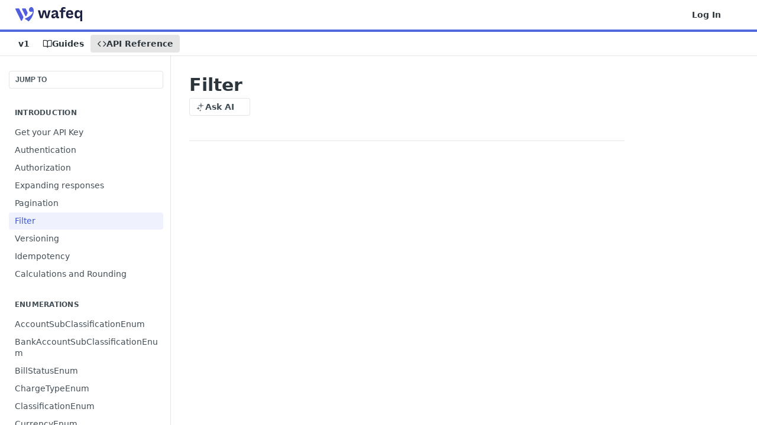

--- FILE ---
content_type: text/html; charset=utf-8
request_url: https://developer.wafeq.com/reference/filter
body_size: 35251
content:
<!DOCTYPE html><html lang="en" style="" data-color-mode="system" class=" useReactApp isRefPage "><head><meta charset="utf-8"><meta name="readme-deploy" content="5.590.0"><meta name="readme-subdomain" content="wafeq"><meta name="readme-repo" content="wafeq-42575136ed08"><meta name="readme-version" content="1"><title>Filter</title><meta name="description" content="list endpoints may allow filters.
Apply one or more filters using query parameters.
Example
The below request will exclude system accounts and include accounts where payments are enabled.
Shellcurl --location \
--request GET 'https://api.wafeq.com/v1/accounts/?is_system=false&amp;is_payment_enabled=true…" data-rh="true"><meta property="og:title" content="Filter" data-rh="true"><meta property="og:description" content="list endpoints may allow filters.
Apply one or more filters using query parameters.
Example
The below request will exclude system accounts and include accounts where payments are enabled.
Shellcurl --location \
--request GET 'https://api.wafeq.com/v1/accounts/?is_system=false&amp;is_payment_enabled=true…" data-rh="true"><meta property="og:site_name" content="Wafeq"><meta name="twitter:title" content="Filter" data-rh="true"><meta name="twitter:description" content="list endpoints may allow filters.
Apply one or more filters using query parameters.
Example
The below request will exclude system accounts and include accounts where payments are enabled.
Shellcurl --location \
--request GET 'https://api.wafeq.com/v1/accounts/?is_system=false&amp;is_payment_enabled=true…" data-rh="true"><meta name="twitter:card" content="summary_large_image"><meta name="viewport" content="width=device-width, initial-scale=1.0"><meta property="og:image" content="https://cdn.readme.io/og-image/create?type=reference&amp;title=Filter&amp;projectTitle=Wafeq&amp;description=list%20endpoints%20may%20allow%20filters.%0AApply%20one%20or%20more%20filters%20using%20query%20parameters.%0AExample%0AThe%20below%20request%20will%20exclude%20system%20accounts%20and%20include%20accounts%20where%20payments%20are%20enabled.%0AShellcurl%20--location%20%5C%0A--request%20GET%20'https%3A%2F%2Fapi.wafeq.com%2Fv1%2Faccounts%2F%3Fis_system%3Dfalse%26is_payment_enabled%3Dtrue%E2%80%A6&amp;logoUrl=https%3A%2F%2Ffiles.readme.io%2Fcb84ea3-Colored-Logo.svg&amp;color=%235069dd&amp;variant=light" data-rh="true"><meta name="twitter:image" content="https://cdn.readme.io/og-image/create?type=reference&amp;title=Filter&amp;projectTitle=Wafeq&amp;description=list%20endpoints%20may%20allow%20filters.%0AApply%20one%20or%20more%20filters%20using%20query%20parameters.%0AExample%0AThe%20below%20request%20will%20exclude%20system%20accounts%20and%20include%20accounts%20where%20payments%20are%20enabled.%0AShellcurl%20--location%20%5C%0A--request%20GET%20'https%3A%2F%2Fapi.wafeq.com%2Fv1%2Faccounts%2F%3Fis_system%3Dfalse%26is_payment_enabled%3Dtrue%E2%80%A6&amp;logoUrl=https%3A%2F%2Ffiles.readme.io%2Fcb84ea3-Colored-Logo.svg&amp;color=%235069dd&amp;variant=light" data-rh="true"><meta property="og:image:width" content="1200"><meta property="og:image:height" content="630"><link id="favicon" rel="shortcut icon" href="https://files.readme.io/4ed073c-favicon.ico" type="image/x-icon"><link rel="canonical" href="https://developer.wafeq.com/reference/filter"><script src="https://cdn.readme.io/public/js/unauthorized-redirect.js?1769701181387"></script><script src="https://cdn.readme.io/public/js/cash-dom.min.js?1769701181387"></script><link data-chunk="Footer" rel="preload" as="style" href="https://cdn.readme.io/public/hub/web/Footer.7ca87f1efe735da787ba.css">
<link data-chunk="Reference" rel="preload" as="style" href="https://cdn.readme.io/public/hub/web/Reference.31c9a4c9e7df9d84137e.css">
<link data-chunk="Reference" rel="preload" as="style" href="https://cdn.readme.io/public/hub/web/705.75e3fc491ee8103c63a3.css">
<link data-chunk="Reference" rel="preload" as="style" href="https://cdn.readme.io/public/hub/web/5346.24ba6c3a67360a6d99aa.css">
<link data-chunk="SuperHubSearch" rel="preload" as="style" href="https://cdn.readme.io/public/hub/web/SuperHubSearch.0a07c236f7325e708425.css">
<link data-chunk="Header" rel="preload" as="style" href="https://cdn.readme.io/public/hub/web/Header.82413ef8974544a1864f.css">
<link data-chunk="Containers-EndUserContainer" rel="preload" as="style" href="https://cdn.readme.io/public/hub/web/Containers-EndUserContainer.3b855d9c94407527758f.css">
<link data-chunk="main" rel="preload" as="style" href="https://cdn.readme.io/public/hub/web/main.e535d1333e0ea1ac9c02.css">
<link data-chunk="main" rel="preload" as="style" href="https://cdn.readme.io/public/hub/web/ui-styles.8c62d2f8a6b576ec1aca.css">
<link data-chunk="main" rel="preload" as="script" href="https://cdn.readme.io/public/hub/web/main.52592d2fc9eb29c8e2b0.js">
<link data-chunk="routes-SuperHub" rel="preload" as="script" href="https://cdn.readme.io/public/hub/web/routes-SuperHub.352f6ae3496e6a32b329.js">
<link data-chunk="Containers-EndUserContainer" rel="preload" as="script" href="https://cdn.readme.io/public/hub/web/Containers-EndUserContainer.bd8e87167ddad537bf76.js">
<link data-chunk="Header" rel="preload" as="script" href="https://cdn.readme.io/public/hub/web/Header.06af58502a828bf9b23f.js">
<link data-chunk="SuperHubSearch" rel="preload" as="script" href="https://cdn.readme.io/public/hub/web/3766.649eaa2b700c2449e689.js">
<link data-chunk="SuperHubSearch" rel="preload" as="script" href="https://cdn.readme.io/public/hub/web/6123.a2ef3290db790599acca.js">
<link data-chunk="SuperHubSearch" rel="preload" as="script" href="https://cdn.readme.io/public/hub/web/6146.f99bcbc8d654cc36d7c8.js">
<link data-chunk="SuperHubSearch" rel="preload" as="script" href="https://cdn.readme.io/public/hub/web/8836.dbe2a8b6a6809625282d.js">
<link data-chunk="SuperHubSearch" rel="preload" as="script" href="https://cdn.readme.io/public/hub/web/SuperHubSearch.096cfc3639d6f9c74ec8.js">
<link data-chunk="routes-SuperHub-Routes" rel="preload" as="script" href="https://cdn.readme.io/public/hub/web/routes-SuperHub-Routes.bc9bea6baac181c4ec75.js">
<link data-chunk="Reference" rel="preload" as="script" href="https://cdn.readme.io/public/hub/web/6563.536d53a51a39205d3d9b.js">
<link data-chunk="Reference" rel="preload" as="script" href="https://cdn.readme.io/public/hub/web/6652.3900ee39f7cfe0a89511.js">
<link data-chunk="Reference" rel="preload" as="script" href="https://cdn.readme.io/public/hub/web/3781.e78b96a01630dde138be.js">
<link data-chunk="Reference" rel="preload" as="script" href="https://cdn.readme.io/public/hub/web/4581.98a46ad91ab550808446.js">
<link data-chunk="Reference" rel="preload" as="script" href="https://cdn.readme.io/public/hub/web/3137.07c39b556b342e6a6dca.js">
<link data-chunk="Reference" rel="preload" as="script" href="https://cdn.readme.io/public/hub/web/3648.5692fb7cb134a896a0b0.js">
<link data-chunk="Reference" rel="preload" as="script" href="https://cdn.readme.io/public/hub/web/1380.4581c35aa2367221e97b.js">
<link data-chunk="Reference" rel="preload" as="script" href="https://cdn.readme.io/public/hub/web/9138.a8d1ddeba8ae033588be.js">
<link data-chunk="Reference" rel="preload" as="script" href="https://cdn.readme.io/public/hub/web/9602.0996aab4704854756684.js">
<link data-chunk="Reference" rel="preload" as="script" href="https://cdn.readme.io/public/hub/web/4279.baf37337b3485a69fca1.js">
<link data-chunk="Reference" rel="preload" as="script" href="https://cdn.readme.io/public/hub/web/6349.f5fb17d5665e02ff626d.js">
<link data-chunk="Reference" rel="preload" as="script" href="https://cdn.readme.io/public/hub/web/5346.68c7edef167f51991aae.js">
<link data-chunk="Reference" rel="preload" as="script" href="https://cdn.readme.io/public/hub/web/4644.daf552d08b2238db683d.js">
<link data-chunk="Reference" rel="preload" as="script" href="https://cdn.readme.io/public/hub/web/3463.58348e3057924361494b.js">
<link data-chunk="Reference" rel="preload" as="script" href="https://cdn.readme.io/public/hub/web/705.3493d2b57a1cd7b02eb2.js">
<link data-chunk="Reference" rel="preload" as="script" href="https://cdn.readme.io/public/hub/web/6922.ce4a6896ba5641ccc688.js">
<link data-chunk="Reference" rel="preload" as="script" href="https://cdn.readme.io/public/hub/web/2930.5992028b96fd52f32d56.js">
<link data-chunk="Reference" rel="preload" as="script" href="https://cdn.readme.io/public/hub/web/8951.faa6b2e8f237e648e441.js">
<link data-chunk="Reference" rel="preload" as="script" href="https://cdn.readme.io/public/hub/web/Reference.8820fa4f37661e29c9e2.js">
<link data-chunk="ConnectMetadata" rel="preload" as="script" href="https://cdn.readme.io/public/hub/web/ConnectMetadata.47a4904ddb7a63d98f7b.js">
<link data-chunk="Footer" rel="preload" as="script" href="https://cdn.readme.io/public/hub/web/Footer.dad73322159a06fdea08.js">
<link data-chunk="main" rel="stylesheet" href="https://cdn.readme.io/public/hub/web/ui-styles.8c62d2f8a6b576ec1aca.css">
<link data-chunk="main" rel="stylesheet" href="https://cdn.readme.io/public/hub/web/main.e535d1333e0ea1ac9c02.css">
<link data-chunk="Containers-EndUserContainer" rel="stylesheet" href="https://cdn.readme.io/public/hub/web/Containers-EndUserContainer.3b855d9c94407527758f.css">
<link data-chunk="Header" rel="stylesheet" href="https://cdn.readme.io/public/hub/web/Header.82413ef8974544a1864f.css">
<link data-chunk="SuperHubSearch" rel="stylesheet" href="https://cdn.readme.io/public/hub/web/SuperHubSearch.0a07c236f7325e708425.css">
<link data-chunk="Reference" rel="stylesheet" href="https://cdn.readme.io/public/hub/web/5346.24ba6c3a67360a6d99aa.css">
<link data-chunk="Reference" rel="stylesheet" href="https://cdn.readme.io/public/hub/web/705.75e3fc491ee8103c63a3.css">
<link data-chunk="Reference" rel="stylesheet" href="https://cdn.readme.io/public/hub/web/Reference.31c9a4c9e7df9d84137e.css">
<link data-chunk="Footer" rel="stylesheet" href="https://cdn.readme.io/public/hub/web/Footer.7ca87f1efe735da787ba.css"><!-- CUSTOM CSS--><style title="rm-custom-css">:root{--project-color-primary:#5069dd;--project-color-inverse:#fff;--recipe-button-color:#5069dd;--recipe-button-color-hover:#2038a7;--recipe-button-color-active:#182a7c;--recipe-button-color-focus:rgba(80, 105, 221, 0.25);--recipe-button-color-disabled:#fbfbfe}[id=enterprise] .ReadMeUI[is=AlgoliaSearch]{--project-color-primary:#5069dd;--project-color-inverse:#fff}a{color:var(--color-link-primary,#5069dd)}a:hover{color:var(--color-link-primary-darken-5,#2038a7)}a.text-muted:hover{color:var(--color-link-primary,#5069dd)}.btn.btn-primary{background-color:#5069dd}.btn.btn-primary:hover{background-color:#2038a7}.theme-line #hub-landing-top h2{color:#5069dd}#hub-landing-top .btn:hover{color:#5069dd}.theme-line #hub-landing-top .btn:hover{color:#fff}.theme-solid header#hub-header #header-top{background-color:#5069dd}.theme-solid.header-gradient header#hub-header #header-top{background:linear-gradient(to bottom,#5069dd,#1435cd)}.theme-solid.header-custom header#hub-header #header-top{background-image:url(undefined)}.theme-line header#hub-header #header-top{border-bottom-color:#5069dd}.theme-line header#hub-header #header-top .btn{background-color:#5069dd}header#hub-header #header-top #header-logo{width:188px;height:40px;margin-top:0;background-image:url(https://files.readme.io/cb84ea3-Colored-Logo.svg)}#hub-subheader-parent #hub-subheader .hub-subheader-breadcrumbs .dropdown-menu a:hover{background-color:#5069dd}#subheader-links a.active{color:#5069dd!important;box-shadow:inset 0 -2px 0 #5069dd}#subheader-links a:hover{color:#5069dd!important;box-shadow:inset 0 -2px 0 #5069dd;opacity:.7}.discussion .submit-vote.submit-vote-parent.voted a.submit-vote-button{background-color:#5069dd}section#hub-discuss .discussion a .discuss-body h4{color:#5069dd}section#hub-discuss .discussion a:hover .discuss-body h4{color:#2038a7}#hub-subheader-parent #hub-subheader.sticky-header.sticky{border-bottom-color:#5069dd}#hub-subheader-parent #hub-subheader.sticky-header.sticky .search-box{border-bottom-color:#5069dd}#hub-search-results h3 em{color:#5069dd}.main_background,.tag-item{background:#5069dd!important}.main_background:hover{background:#2038a7!important}.main_color{color:#5069dd!important}.border_bottom_main_color{border-bottom:2px solid #5069dd}.main_color_hover:hover{color:#5069dd!important}section#hub-discuss h1{color:#5069dd}#hub-reference .hub-api .api-definition .api-try-it-out.active{border-color:#5069dd;background-color:#5069dd}#hub-reference .hub-api .api-definition .api-try-it-out.active:hover{background-color:#2038a7;border-color:#2038a7}#hub-reference .hub-api .api-definition .api-try-it-out:hover{border-color:#5069dd;color:#5069dd}#hub-reference .hub-reference .logs .logs-empty .logs-login-button,#hub-reference .hub-reference .logs .logs-login .logs-login-button{background-color:var(--project-color-primary,#5069dd);border-color:var(--project-color-primary,#5069dd)}#hub-reference .hub-reference .logs .logs-empty .logs-login-button:hover,#hub-reference .hub-reference .logs .logs-login .logs-login-button:hover{background-color:#2038a7;border-color:#2038a7}#hub-reference .hub-reference .logs .logs-empty>svg>path,#hub-reference .hub-reference .logs .logs-login>svg>path{fill:#5069dd;fill:var(--project-color-primary,#5069dd)}#hub-reference .hub-reference .logs:last-child .logs-empty,#hub-reference .hub-reference .logs:last-child .logs-login{margin-bottom:35px}#hub-reference .hub-reference .hub-reference-section .hub-reference-left header .hub-reference-edit:hover{color:#5069dd}.main-color-accent{border-bottom:3px solid #5069dd;padding-bottom:8px}</style><meta name="loadedProject" content="wafeq"><script>var storedColorMode = `system` === 'system' ? window.localStorage.getItem('color-scheme') : `system`
document.querySelector('[data-color-mode]').setAttribute('data-color-mode', storedColorMode)</script><script id="config" type="application/json" data-json="{&quot;algoliaIndex&quot;:&quot;readme_search_v2&quot;,&quot;amplitude&quot;:{&quot;apiKey&quot;:&quot;dc8065a65ef83d6ad23e37aaf014fc84&quot;,&quot;enabled&quot;:true},&quot;asset_url&quot;:&quot;https://cdn.readme.io&quot;,&quot;dashDomain&quot;:&quot;dash.readme.com&quot;,&quot;domain&quot;:&quot;readme.io&quot;,&quot;domainFull&quot;:&quot;https://dash.readme.com&quot;,&quot;encryptedLocalStorageKey&quot;:&quot;ekfls-2025-03-27&quot;,&quot;fullstory&quot;:{&quot;enabled&quot;:true,&quot;orgId&quot;:&quot;FSV9A&quot;},&quot;git&quot;:{&quot;sync&quot;:{&quot;bitbucket&quot;:{&quot;installationLink&quot;:&quot;https://developer.atlassian.com/console/install/310151e6-ca1a-4a44-9af6-1b523fea0561?signature=AYABeMn9vqFkrg%2F1DrJAQxSyVf4AAAADAAdhd3Mta21zAEthcm46YXdzOmttczp1cy13ZXN0LTI6NzA5NTg3ODM1MjQzOmtleS83MDVlZDY3MC1mNTdjLTQxYjUtOWY5Yi1lM2YyZGNjMTQ2ZTcAuAECAQB4IOp8r3eKNYw8z2v%2FEq3%2FfvrZguoGsXpNSaDveR%2FF%2Fo0BHUxIjSWx71zNK2RycuMYSgAAAH4wfAYJKoZIhvcNAQcGoG8wbQIBADBoBgkqhkiG9w0BBwEwHgYJYIZIAWUDBAEuMBEEDOJgARbqndU9YM%2FRdQIBEIA7unpCah%2BIu53NA72LkkCDhNHOv%2BgRD7agXAO3jXqw0%2FAcBOB0%2F5LmpzB5f6B1HpkmsAN2i2SbsFL30nkAB2F3cy1rbXMAS2Fybjphd3M6a21zOmV1LXdlc3QtMTo3MDk1ODc4MzUyNDM6a2V5LzQ2MzBjZTZiLTAwYzMtNGRlMi04NzdiLTYyN2UyMDYwZTVjYwC4AQICAHijmwVTMt6Oj3F%2B0%2B0cVrojrS8yZ9ktpdfDxqPMSIkvHAGT%[base64]%2BMHwGCSqGSIb3DQEHBqBvMG0CAQAwaAYJKoZIhvcNAQcBMB4GCWCGSAFlAwQBLjARBAzzWhThsIgJwrr%2FY2ECARCAOxoaW9pob21lweyAfrIm6Fw7gd8D%2B%2F8LHk4rl3jjULDM35%2FVPuqBrqKunYZSVCCGNGB3RqpQJr%2FasASiAgAAAAAMAAAQAAAAAAAAAAAAAAAAAEokowLKsF1tMABEq%2BKNyJP%2F%2F%2F%2F%2FAAAAAQAAAAAAAAAAAAAAAQAAADJLzRcp6MkqKR43PUjOiRxxbxXYhLc6vFXEutK3%2BQ71yuPq4dC8pAHruOVQpvVcUSe8dptV8c7wR8BTJjv%2F%2FNe8r0g%3D&amp;product=bitbucket&quot;}}},&quot;metrics&quot;:{&quot;billingCronEnabled&quot;:&quot;true&quot;,&quot;dashUrl&quot;:&quot;https://m.readme.io&quot;,&quot;defaultUrl&quot;:&quot;https://m.readme.io&quot;,&quot;exportMaxRetries&quot;:12,&quot;wsUrl&quot;:&quot;wss://m.readme.io&quot;},&quot;micro&quot;:{&quot;baseUrl&quot;:&quot;https://micro-beta.readme.com&quot;},&quot;proxyUrl&quot;:&quot;https://try.readme.io&quot;,&quot;readmeRecaptchaSiteKey&quot;:&quot;6LesVBYpAAAAAESOCHOyo2kF9SZXPVb54Nwf3i2x&quot;,&quot;releaseVersion&quot;:&quot;5.590.0&quot;,&quot;reservedWords&quot;:{&quot;tools&quot;:[&quot;execute-request&quot;,&quot;get-code-snippet&quot;,&quot;get-endpoint&quot;,&quot;get-request-body&quot;,&quot;get-response-schema&quot;,&quot;get-server-variables&quot;,&quot;list-endpoints&quot;,&quot;list-security-schemes&quot;,&quot;list-specs&quot;,&quot;search-specs&quot;,&quot;search&quot;,&quot;fetch&quot;]},&quot;sentry&quot;:{&quot;dsn&quot;:&quot;https://3bbe57a973254129bcb93e47dc0cc46f@o343074.ingest.sentry.io/2052166&quot;,&quot;enabled&quot;:true},&quot;shMigration&quot;:{&quot;promoVideo&quot;:&quot;&quot;,&quot;forceWaitlist&quot;:false,&quot;migrationPreview&quot;:false},&quot;sslBaseDomain&quot;:&quot;readmessl.com&quot;,&quot;sslGenerationService&quot;:&quot;ssl.readmessl.com&quot;,&quot;stripePk&quot;:&quot;pk_live_5103PML2qXbDukVh7GDAkQoR4NSuLqy8idd5xtdm9407XdPR6o3bo663C1ruEGhXJjpnb2YCpj8EU1UvQYanuCjtr00t1DRCf2a&quot;,&quot;superHub&quot;:{&quot;newProjectsEnabled&quot;:true},&quot;wootric&quot;:{&quot;accountToken&quot;:&quot;NPS-122b75a4&quot;,&quot;enabled&quot;:true}}"></script></head><body class="body-none theme-line header-solid header-bg-size-auto header-bg-pos-tl header-overlay-triangles reference-layout-row lumosity-normal hub-full"><div id="ssr-top"></div><div id="ssr-main"><div class="App ThemeContext ThemeContext_dark ThemeContext_classic ThemeContext_line" style="--color-primary:#5069dd;--color-primary-inverse:#fff;--color-primary-alt:#1435cd;--color-primary-darken-10:#2947d1;--color-primary-darken-20:#2038a7;--color-primary-alpha-25:rgba(80, 105, 221, 0.25);--color-link-primary:#5069dd;--color-link-primary-darken-5:#3b57d9;--color-link-primary-darken-10:#2947d1;--color-link-primary-darken-20:#2038a7;--color-link-primary-alpha-50:rgba(80, 105, 221, 0.5);--color-link-primary-alpha-25:rgba(80, 105, 221, 0.25);--color-link-background:rgba(80, 105, 221, 0.09);--color-link-text:#fff;--color-login-link:#018ef5;--color-login-link-text:#fff;--color-login-link-darken-10:#0171c2;--color-login-link-primary-alpha-50:rgba(1, 142, 245, 0.5)"><div class="SuperHub2RNxzk6HzHiJ"><div class="ContentWithOwlbotx4PaFDoA1KMz"><div class="ContentWithOwlbot-content2X1XexaN8Lf2"><header class="Header3zzata9F_ZPQ rm-Header_classic Header_collapsible3n0YXfOvb_Al rm-Header Header-links-buttons"><div class="rm-Header-top Header-topuTMpygDG4e1V Header-top_classic3g7Q6zoBy8zh"><div class="rm-Container rm-Container_flex"><div style="outline:none" tabindex="-1"><a href="#content" target="_self" class="Button Button_md rm-JumpTo Header-jumpTo3IWKQXmhSI5D Button_primary">Jump to Content</a></div><div class="rm-Header-left Header-leftADQdGVqx1wqU"><a class="rm-Logo Header-logo1Xy41PtkzbdG" href="https://www.wafeq.com" target="_self"><img alt="Wafeq" class="rm-Logo-img Header-logo-img3YvV4lcGKkeb" src="https://files.readme.io/cb84ea3-Colored-Logo.svg"/></a></div><div class="rm-Header-left Header-leftADQdGVqx1wqU Header-left_mobile1RG-X93lx6PF"><div><button aria-label="Toggle navigation menu" class="icon-menu menu3d6DYNDa3tk5" type="button"></button><div class=""><div class="Flyout95xhYIIoTKtc undefined rm-Flyout" data-testid="flyout"><div class="MobileFlyout1hHJpUd-nYkd"><a class="rm-MobileFlyout-item NavItem-item1gDDTqaXGhm1 NavItem-item_mobile1qG3gd-Mkck- " href="/docs" target="_self"><i class="icon-guides NavItem-badge1qOxpfTiALoz rm-Header-bottom-link-icon"></i><span class="NavItem-textSlZuuL489uiw">Guides</span></a><a aria-current="page" class="rm-MobileFlyout-item NavItem-item1gDDTqaXGhm1 NavItem-item_mobile1qG3gd-Mkck-  active" href="/reference" target="_self"><i class="icon-references NavItem-badge1qOxpfTiALoz rm-Header-bottom-link-icon"></i><span class="NavItem-textSlZuuL489uiw">API Reference</span></a><div class="NavItem-item1gDDTqaXGhm1 NavItem-item_inactiveMQoyhN045qAn">v<!-- -->1</div><hr class="MobileFlyout-divider10xf7R2X1MeW"/><a class="rm-MobileFlyout-item NavItem-item1gDDTqaXGhm1 NavItem-item_mobile1qG3gd-Mkck- NavItem_dropdown-muted1xJVuczwGc74" href="/login?redirect_uri=/reference/filter" target="_self" to="/login?redirect_uri=/reference/filter">Log In</a><a class="MobileFlyout-logo3Lq1eTlk1K76 Header-logo1Xy41PtkzbdG rm-Logo" href="https://www.wafeq.com" target="_self"><img alt="Wafeq" class="Header-logo-img3YvV4lcGKkeb rm-Logo-img" src="https://files.readme.io/cb84ea3-Colored-Logo.svg"/></a></div></div></div></div><div class="Header-left-nav2xWPWMNHOGf_"><i aria-hidden="true" class="icon-references Header-left-nav-icon10glJKFwewOv"></i>API Reference</div></div><div class="rm-Header-right Header-right21PC2XTT6aMg"><span class="Header-right_desktop14ja01RUQ7HE"><a href="/login?redirect_uri=/reference/filter" target="_self" class="Button Button_md Header-link2tXYTgXq85zW NavItem2xSfFaVqfRjy NavItem_mdrYO3ChA2kYvP rm-Header-top-link rm-Header-top-link_login Button_primary_ghost Button_primary">Log In</a></span><div class="Header-searchtb6Foi0-D9Vx"><button aria-label="Search ⌘k" class="rm-SearchToggle" data-symbol="⌘"><div class="rm-SearchToggle-icon icon-search1"></div></button></div><div class="ThemeToggle-wrapper1ZcciJoF3Lq3 Dropdown Dropdown_closed" data-testid="dropdown-container"><button aria-label="Toggle color scheme" id="ThemeToggle-button-static-id-placeholder" aria-haspopup="dialog" class="Button Button_sm rm-ThemeToggle ThemeToggle2xLp9tbEJ0XB Dropdown-toggle Button_primary_ghost Button_primary" type="button"><svg aria-labelledby="ThemeToggle-button-static-id-placeholder" class="Icon ThemeToggle-Icon22I6nqvxacln ThemeToggle-Icon_active2ocLaPY47U28" role="img" viewBox="0 0 24 24"><path class="ThemeToggle-Icon-raysbSO3FKsq2hn" d="M12 2v2"></path><path d="M14.837 16.385a6 6 0 1 1-7.223-7.222c.624-.147.97.66.715 1.248a4 4 0 0 0 5.26 5.259c.589-.255 1.396.09 1.248.715"></path><path d="M16 12a4 4 0 0 0-4-4"></path><path class="ThemeToggle-Icon-raysbSO3FKsq2hn" d="m19 5-1.256 1.256"></path><path class="ThemeToggle-Icon-raysbSO3FKsq2hn" d="M20 12h2"></path></svg><svg aria-labelledby="ThemeToggle-button-static-id-placeholder" class="Icon ThemeToggle-Icon22I6nqvxacln ThemeToggle-Icon_dark3c1eP_qTU7uF" role="img" viewBox="0 0 24 24"><path d="M19 14.79C18.8427 16.4922 18.2039 18.1144 17.1582 19.4668C16.1126 20.8192 14.7035 21.8458 13.0957 22.4265C11.4879 23.0073 9.74798 23.1181 8.0795 22.7461C6.41102 22.3741 4.88299 21.5345 3.67423 20.3258C2.46546 19.117 1.62594 17.589 1.25391 15.9205C0.881876 14.252 0.992717 12.5121 1.57346 10.9043C2.1542 9.29651 3.18083 7.88737 4.53321 6.84175C5.8856 5.79614 7.5078 5.15731 9.21 5C8.21341 6.34827 7.73385 8.00945 7.85853 9.68141C7.98322 11.3534 8.70386 12.9251 9.8894 14.1106C11.0749 15.2961 12.6466 16.0168 14.3186 16.1415C15.9906 16.2662 17.6517 15.7866 19 14.79Z"></path><path class="ThemeToggle-Icon-star2kOSzvXrVCbT" d="M18.3707 1C18.3707 3.22825 16.2282 5.37069 14 5.37069C16.2282 5.37069 18.3707 7.51313 18.3707 9.74138C18.3707 7.51313 20.5132 5.37069 22.7414 5.37069C20.5132 5.37069 18.3707 3.22825 18.3707 1Z"></path></svg><svg aria-labelledby="ThemeToggle-button-static-id-placeholder" class="Icon ThemeToggle-Icon22I6nqvxacln" role="img" viewBox="0 0 24 24"><path class="ThemeToggle-Icon-raysbSO3FKsq2hn" d="M12 1V3"></path><path class="ThemeToggle-Icon-raysbSO3FKsq2hn" d="M18.36 5.64L19.78 4.22"></path><path class="ThemeToggle-Icon-raysbSO3FKsq2hn" d="M21 12H23"></path><path class="ThemeToggle-Icon-raysbSO3FKsq2hn" d="M18.36 18.36L19.78 19.78"></path><path class="ThemeToggle-Icon-raysbSO3FKsq2hn" d="M12 21V23"></path><path class="ThemeToggle-Icon-raysbSO3FKsq2hn" d="M4.22 19.78L5.64 18.36"></path><path class="ThemeToggle-Icon-raysbSO3FKsq2hn" d="M1 12H3"></path><path class="ThemeToggle-Icon-raysbSO3FKsq2hn" d="M4.22 4.22L5.64 5.64"></path><path d="M12 17C14.7614 17 17 14.7614 17 12C17 9.23858 14.7614 7 12 7C9.23858 7 7 9.23858 7 12C7 14.7614 9.23858 17 12 17Z"></path></svg></button></div></div></div></div><div class="Header-bottom2eLKOFXMEmh5 Header-bottom_classic rm-Header-bottom"><div class="rm-Container rm-Container_flex"><nav aria-label="Primary navigation" class="Header-leftADQdGVqx1wqU Header-subnavnVH8URdkgvEl" role="navigation"><span class="Truncate1OzxBYrNNfH3 VersionDropdown1GXDUTxJ1T95 VersionDropdown_inactive rm-Header-bottom-link" style="--Truncate-max-width:150px">v1</span><a class="Button Button_md rm-Header-link rm-Header-bottom-link Button_slate_text Header-bottom-link_mobile " href="/docs" target="_self"><i class="icon-guides rm-Header-bottom-link-icon"></i><span>Guides</span></a><a aria-current="page" class="Button Button_md rm-Header-link rm-Header-bottom-link Button_slate_text Header-bottom-link_mobile  active" href="/reference" target="_self"><i class="icon-references rm-Header-bottom-link-icon"></i><span>API Reference</span></a><div class="Header-subnav-tabyNLkcOA6xAra" style="transform:translateX(0px);width:0"></div></nav><button align="center" justify="between" style="--flex-gap:var(--xs)" class="Button Button_sm Flex Flex_row MobileSubnav1DsTfasXloM2 Button_contrast Button_contrast_outline" type="button"><span class="Button-label">Filter</span><span class="IconWrapper Icon-wrapper2z2wVIeGsiUy"><span class="Icon3_D2ysxFZ_ll Icon-empty6PuNZVw0joPv" style="--icon-color:inherit;--icon-size:inherit;--icon-stroke-width:2px"></span></span></button></div></div><div class="hub-search-results--reactApp " id="hub-search-results"><div class="hub-container"><div class="modal-backdrop rm-SearchModal" role="button" tabindex="0"><div aria-label="Search Dialog" class="SuperHubSearchI_obvfvvQi4g" id="AppSearch" role="tabpanel" tabindex="0"><div data-focus-guard="true" tabindex="-1" style="width:1px;height:0px;padding:0;overflow:hidden;position:fixed;top:1px;left:1px"></div><div data-focus-lock-disabled="disabled" class="SuperHubSearch-container2BhYey2XE-Ij"><div class="SuperHubSearch-col1km8vLFgOaYj"><div class="SearchBoxnZBxftziZGcz"><input aria-label="Search" autoCapitalize="off" autoComplete="off" autoCorrect="off" spellcheck="false" tabindex="0" aria-required="false" class="Input Input_md SearchBox-inputR4jffU8l10iF" type="search" value=""/></div><div class="SearchTabs3rNhUK3HjrRJ"><div class="Tabs Tabs-list" role="tablist"><div aria-label="All" aria-selected="true" class="SearchTabs-tab1TrpmhQv840T Tabs-listItem Tabs-listItem_active" role="tab" tabindex="1"><span class="SearchTabs-tab1TrpmhQv840T"><span class="IconWrapper Icon-wrapper2z2wVIeGsiUy"><span class="Icon3_D2ysxFZ_ll Icon-empty6PuNZVw0joPv icon" style="--icon-color:inherit;--icon-size:inherit;--icon-stroke-width:2px"></span></span>All</span></div><div aria-label="Pages" aria-selected="false" class="SearchTabs-tab1TrpmhQv840T Tabs-listItem" role="tab" tabindex="1"><span class="SearchTabs-tab1TrpmhQv840T"><span class="IconWrapper Icon-wrapper2z2wVIeGsiUy"><span class="Icon3_D2ysxFZ_ll Icon-empty6PuNZVw0joPv icon" style="--icon-color:inherit;--icon-size:inherit;--icon-stroke-width:2px"></span></span>Pages</span></div></div></div><div class="rm-SearchModal-empty SearchResults35_kFOb1zvxX SearchResults_emptyiWzyXErtNcQJ"><span class="IconWrapper Icon-wrapper2z2wVIeGsiUy"><span class="Icon3_D2ysxFZ_ll Icon-empty6PuNZVw0joPv rm-SearchModal-empty-icon icon icon-search" style="--icon-color:inherit;--icon-size:var(--icon-md);--icon-stroke-width:2px"></span></span><h6 class="Title Title6 rm-SearchModal-empty-text">Start typing to search…</h6></div></div></div><div data-focus-guard="true" tabindex="-1" style="width:1px;height:0px;padding:0;overflow:hidden;position:fixed;top:1px;left:1px"></div></div></div></div></div></header><main class="SuperHubReference3_1nwDyq5sO3 rm-ReferenceMain rm-ReferenceMain-SuperHub rm-Container rm-Container_flex" id="Explorer"><nav aria-label="Secondary navigation" class="rm-Sidebar hub-sidebar reference-redesign Nav3C5f8FcjkaHj" id="reference-sidebar" role="navigation"><div class="Main-QuickNav-container1OiLvjSDusO6"><button aria-keyshortcuts="Control+/ Meta+/" class="QuickNav1q-OoMjiX_Yr QuickNav-button2KzlQbz5Pm2Y">JUMP TO</button></div><div class="Sidebar1t2G1ZJq-vU1 rm-Sidebar hub-sidebar-content"><section class="Sidebar-listWrapper6Q9_yUrG906C rm-Sidebar-section"><h2 class="Sidebar-headingTRQyOa2pk0gh rm-Sidebar-heading">INTRODUCTION</h2><ul class="Sidebar-list_sidebarLayout3RaX72iQNOEI Sidebar-list3cZWQLaBf9k8 rm-Sidebar-list"><li class="Sidebar-item23D-2Kd61_k3"><a class="Sidebar-link2Dsha-r-GKh2 childless text-wrap rm-Sidebar-link" target="_self" href="/reference/get-your-api-key"><span class="Sidebar-link-textLuTE1ySm4Kqn"><span class="Sidebar-link-text_label1gCT_uPnx7Gu">Get your API Key</span></span></a></li><li class="Sidebar-item23D-2Kd61_k3"><a class="Sidebar-link2Dsha-r-GKh2 childless text-wrap rm-Sidebar-link" target="_self" href="/reference/authentication"><span class="Sidebar-link-textLuTE1ySm4Kqn"><span class="Sidebar-link-text_label1gCT_uPnx7Gu">Authentication</span></span></a></li><li class="Sidebar-item23D-2Kd61_k3"><a class="Sidebar-link2Dsha-r-GKh2 childless text-wrap rm-Sidebar-link" target="_self" href="/reference/authorization"><span class="Sidebar-link-textLuTE1ySm4Kqn"><span class="Sidebar-link-text_label1gCT_uPnx7Gu">Authorization</span></span></a></li><li class="Sidebar-item23D-2Kd61_k3"><a class="Sidebar-link2Dsha-r-GKh2 childless text-wrap rm-Sidebar-link" target="_self" href="/reference/expanding-responses"><span class="Sidebar-link-textLuTE1ySm4Kqn"><span class="Sidebar-link-text_label1gCT_uPnx7Gu">Expanding responses</span></span></a></li><li class="Sidebar-item23D-2Kd61_k3"><a class="Sidebar-link2Dsha-r-GKh2 childless text-wrap rm-Sidebar-link" target="_self" href="/reference/pagination"><span class="Sidebar-link-textLuTE1ySm4Kqn"><span class="Sidebar-link-text_label1gCT_uPnx7Gu">Pagination</span></span></a></li><li class="Sidebar-item23D-2Kd61_k3"><a aria-current="page" class="Sidebar-link2Dsha-r-GKh2 childless text-wrap rm-Sidebar-link active" target="_self" href="/reference/filter"><span class="Sidebar-link-textLuTE1ySm4Kqn"><span class="Sidebar-link-text_label1gCT_uPnx7Gu">Filter</span></span></a></li><li class="Sidebar-item23D-2Kd61_k3"><a class="Sidebar-link2Dsha-r-GKh2 childless text-wrap rm-Sidebar-link" target="_self" href="/reference/versioning"><span class="Sidebar-link-textLuTE1ySm4Kqn"><span class="Sidebar-link-text_label1gCT_uPnx7Gu">Versioning</span></span></a></li><li class="Sidebar-item23D-2Kd61_k3"><a class="Sidebar-link2Dsha-r-GKh2 childless text-wrap rm-Sidebar-link" target="_self" href="/reference/idempotency"><span class="Sidebar-link-textLuTE1ySm4Kqn"><span class="Sidebar-link-text_label1gCT_uPnx7Gu">Idempotency</span></span></a></li><li class="Sidebar-item23D-2Kd61_k3"><a class="Sidebar-link2Dsha-r-GKh2 childless text-wrap rm-Sidebar-link" target="_self" href="/reference/calculations-and-rounding"><span class="Sidebar-link-textLuTE1ySm4Kqn"><span class="Sidebar-link-text_label1gCT_uPnx7Gu">Calculations and Rounding</span></span></a></li></ul></section><section class="Sidebar-listWrapper6Q9_yUrG906C rm-Sidebar-section"><h2 class="Sidebar-headingTRQyOa2pk0gh rm-Sidebar-heading">ENUMERATIONS</h2><ul class="Sidebar-list_sidebarLayout3RaX72iQNOEI Sidebar-list3cZWQLaBf9k8 rm-Sidebar-list"><li class="Sidebar-item23D-2Kd61_k3"><a class="Sidebar-link2Dsha-r-GKh2 childless text-wrap rm-Sidebar-link" target="_self" href="/reference/accountsubclassificationenum"><span class="Sidebar-link-textLuTE1ySm4Kqn"><span class="Sidebar-link-text_label1gCT_uPnx7Gu">AccountSubClassificationEnum</span></span></a></li><li class="Sidebar-item23D-2Kd61_k3"><a class="Sidebar-link2Dsha-r-GKh2 childless text-wrap rm-Sidebar-link" target="_self" href="/reference/bankaccountsubclassificationenum"><span class="Sidebar-link-textLuTE1ySm4Kqn"><span class="Sidebar-link-text_label1gCT_uPnx7Gu">BankAccountSubClassificationEnum</span></span></a></li><li class="Sidebar-item23D-2Kd61_k3"><a class="Sidebar-link2Dsha-r-GKh2 childless text-wrap rm-Sidebar-link" target="_self" href="/reference/billstatusenum"><span class="Sidebar-link-textLuTE1ySm4Kqn"><span class="Sidebar-link-text_label1gCT_uPnx7Gu">BillStatusEnum</span></span></a></li><li class="Sidebar-item23D-2Kd61_k3"><a class="Sidebar-link2Dsha-r-GKh2 childless text-wrap rm-Sidebar-link" target="_self" href="/reference/chargetypeenum"><span class="Sidebar-link-textLuTE1ySm4Kqn"><span class="Sidebar-link-text_label1gCT_uPnx7Gu">ChargeTypeEnum</span></span></a></li><li class="Sidebar-item23D-2Kd61_k3"><a class="Sidebar-link2Dsha-r-GKh2 childless text-wrap rm-Sidebar-link" target="_self" href="/reference/classificationenum"><span class="Sidebar-link-textLuTE1ySm4Kqn"><span class="Sidebar-link-text_label1gCT_uPnx7Gu">ClassificationEnum</span></span></a></li><li class="Sidebar-item23D-2Kd61_k3"><a class="Sidebar-link2Dsha-r-GKh2 childless text-wrap rm-Sidebar-link" target="_self" href="/reference/currencyenum"><span class="Sidebar-link-textLuTE1ySm4Kqn"><span class="Sidebar-link-text_label1gCT_uPnx7Gu">CurrencyEnum</span></span></a></li><li class="Sidebar-item23D-2Kd61_k3"><a class="Sidebar-link2Dsha-r-GKh2 childless text-wrap rm-Sidebar-link" target="_self" href="/reference/discounttypeenum"><span class="Sidebar-link-textLuTE1ySm4Kqn"><span class="Sidebar-link-text_label1gCT_uPnx7Gu">DiscountTypeEnum</span></span></a></li><li class="Sidebar-item23D-2Kd61_k3"><a class="Sidebar-link2Dsha-r-GKh2 childless text-wrap rm-Sidebar-link" target="_self" href="/reference/expensetaxamounttypeenum"><span class="Sidebar-link-textLuTE1ySm4Kqn"><span class="Sidebar-link-text_label1gCT_uPnx7Gu">ExpenseTaxAmountTypeEnum</span></span></a></li><li class="Sidebar-item23D-2Kd61_k3"><a class="Sidebar-link2Dsha-r-GKh2 childless text-wrap rm-Sidebar-link" target="_self" href="/reference/language41aenum"><span class="Sidebar-link-textLuTE1ySm4Kqn"><span class="Sidebar-link-text_label1gCT_uPnx7Gu">Language41aEnum</span></span></a></li><li class="Sidebar-item23D-2Kd61_k3"><a class="Sidebar-link2Dsha-r-GKh2 childless text-wrap rm-Sidebar-link" target="_self" href="/reference/languageac1enum"><span class="Sidebar-link-textLuTE1ySm4Kqn"><span class="Sidebar-link-text_label1gCT_uPnx7Gu">LanguageAc1Enum</span></span></a></li><li class="Sidebar-item23D-2Kd61_k3"><a class="Sidebar-link2Dsha-r-GKh2 childless text-wrap rm-Sidebar-link" target="_self" href="/reference/mediumenum"><span class="Sidebar-link-textLuTE1ySm4Kqn"><span class="Sidebar-link-text_label1gCT_uPnx7Gu">MediumEnum</span></span></a></li><li class="Sidebar-item23D-2Kd61_k3"><a class="Sidebar-link2Dsha-r-GKh2 childless text-wrap rm-Sidebar-link" target="_self" href="/reference/paymentrequeststatusenum"><span class="Sidebar-link-textLuTE1ySm4Kqn"><span class="Sidebar-link-text_label1gCT_uPnx7Gu">PaymentRequestStatusEnum</span></span></a></li><li class="Sidebar-item23D-2Kd61_k3"><a class="Sidebar-link2Dsha-r-GKh2 childless text-wrap rm-Sidebar-link" target="_self" href="/reference/payslipstatusenum"><span class="Sidebar-link-textLuTE1ySm4Kqn"><span class="Sidebar-link-text_label1gCT_uPnx7Gu">PayslipStatusEnum</span></span></a></li><li class="Sidebar-item23D-2Kd61_k3"><a class="Sidebar-link2Dsha-r-GKh2 childless text-wrap rm-Sidebar-link" target="_self" href="/reference/simplifiedinvoicestatusenum"><span class="Sidebar-link-textLuTE1ySm4Kqn"><span class="Sidebar-link-text_label1gCT_uPnx7Gu">SimplifiedInvoiceStatusEnum</span></span></a></li><li class="Sidebar-item23D-2Kd61_k3"><a class="Sidebar-link2Dsha-r-GKh2 childless text-wrap rm-Sidebar-link" target="_self" href="/reference/status9b4enum"><span class="Sidebar-link-textLuTE1ySm4Kqn"><span class="Sidebar-link-text_label1gCT_uPnx7Gu">Status9b4Enum</span></span></a></li><li class="Sidebar-item23D-2Kd61_k3"><a class="Sidebar-link2Dsha-r-GKh2 childless text-wrap rm-Sidebar-link" target="_self" href="/reference/taxamounttype8abenum"><span class="Sidebar-link-textLuTE1ySm4Kqn"><span class="Sidebar-link-text_label1gCT_uPnx7Gu">TaxAmountType8abEnum</span></span></a></li><li class="Sidebar-item23D-2Kd61_k3"><a class="Sidebar-link2Dsha-r-GKh2 childless text-wrap rm-Sidebar-link" target="_self" href="/reference/taxtypeenum"><span class="Sidebar-link-textLuTE1ySm4Kqn"><span class="Sidebar-link-text_label1gCT_uPnx7Gu">TaxTypeEnum</span></span></a></li><li class="Sidebar-item23D-2Kd61_k3"><a class="Sidebar-link2Dsha-r-GKh2 childless text-wrap rm-Sidebar-link" target="_self" href="/reference/typeenum"><span class="Sidebar-link-textLuTE1ySm4Kqn"><span class="Sidebar-link-text_label1gCT_uPnx7Gu">TypeEnum</span></span></a></li></ul></section><section class="Sidebar-listWrapper6Q9_yUrG906C rm-Sidebar-section"><h2 class="Sidebar-headingTRQyOa2pk0gh rm-Sidebar-heading">Wafeq Public API</h2><ul class="Sidebar-list_sidebarLayout3RaX72iQNOEI Sidebar-list3cZWQLaBf9k8 rm-Sidebar-list"><li class="Sidebar-item23D-2Kd61_k3"><a class="Sidebar-link2Dsha-r-GKh2 Sidebar-link_parent text-wrap rm-Sidebar-link" target="_self" href="/reference/accounts_list"><span class="Sidebar-link-textLuTE1ySm4Kqn"><span class="Sidebar-link-text_label1gCT_uPnx7Gu">Accounts</span></span><button aria-expanded="false" aria-label="Show subpages for Accounts" class="Sidebar-link-buttonWrapper3hnFHNku8_BJ" type="button"><i aria-hidden="true" class="Sidebar-link-iconnjiqEiZlPn0W Sidebar-link-expandIcon2yVH6SarI6NW icon-chevron-rightward"></i></button></a><ul class="subpages Sidebar-list3cZWQLaBf9k8 rm-Sidebar-list"><li class="Sidebar-item23D-2Kd61_k3"><a class="Sidebar-link2Dsha-r-GKh2 childless subpage text-wrap rm-Sidebar-link" target="_self" href="/reference/accounts_list"><span class="Sidebar-link-textLuTE1ySm4Kqn"><span class="Sidebar-link-text_label1gCT_uPnx7Gu">List accounts</span></span><span class="Sidebar-method-container2yBYD-KB_IfC"><span class="rm-APIMethod APIMethod APIMethod_fixedWidth APIMethod_fixedWidth_md APIMethod_get APIMethod_md Sidebar-methodfUM3m6FEWm6w" data-testid="http-method" style="--APIMethod-bg:var(--APIMethod-get-bg-active);--APIMethod-fg:var(--APIMethod-default-fg-active);--APIMethod-bg-active:var(--APIMethod-get-bg-active)">get</span></span><div class="Sidebar-link-buttonWrapper3hnFHNku8_BJ"></div></a></li><li class="Sidebar-item23D-2Kd61_k3"><a class="Sidebar-link2Dsha-r-GKh2 childless subpage text-wrap rm-Sidebar-link" target="_self" href="/reference/accounts_create"><span class="Sidebar-link-textLuTE1ySm4Kqn"><span class="Sidebar-link-text_label1gCT_uPnx7Gu">Create account</span></span><span class="Sidebar-method-container2yBYD-KB_IfC"><span class="rm-APIMethod APIMethod APIMethod_fixedWidth APIMethod_fixedWidth_md APIMethod_post APIMethod_md Sidebar-methodfUM3m6FEWm6w" data-testid="http-method" style="--APIMethod-bg:var(--APIMethod-post-bg-active);--APIMethod-fg:var(--APIMethod-default-fg-active);--APIMethod-bg-active:var(--APIMethod-post-bg-active)">post</span></span><div class="Sidebar-link-buttonWrapper3hnFHNku8_BJ"></div></a></li><li class="Sidebar-item23D-2Kd61_k3"><a class="Sidebar-link2Dsha-r-GKh2 childless subpage text-wrap rm-Sidebar-link" target="_self" href="/reference/accounts_destroy"><span class="Sidebar-link-textLuTE1ySm4Kqn"><span class="Sidebar-link-text_label1gCT_uPnx7Gu">Delete account</span></span><span class="Sidebar-method-container2yBYD-KB_IfC"><span class="rm-APIMethod APIMethod APIMethod_fixedWidth APIMethod_fixedWidth_md APIMethod_del APIMethod_md Sidebar-methodfUM3m6FEWm6w" data-testid="http-method" style="--APIMethod-bg:var(--APIMethod-del-bg-active);--APIMethod-fg:var(--APIMethod-default-fg-active);--APIMethod-bg-active:var(--APIMethod-del-bg-active)">del</span></span><div class="Sidebar-link-buttonWrapper3hnFHNku8_BJ"></div></a></li><li class="Sidebar-item23D-2Kd61_k3"><a class="Sidebar-link2Dsha-r-GKh2 childless subpage text-wrap rm-Sidebar-link" target="_self" href="/reference/accounts_retrieve"><span class="Sidebar-link-textLuTE1ySm4Kqn"><span class="Sidebar-link-text_label1gCT_uPnx7Gu">Retrieve account</span></span><span class="Sidebar-method-container2yBYD-KB_IfC"><span class="rm-APIMethod APIMethod APIMethod_fixedWidth APIMethod_fixedWidth_md APIMethod_get APIMethod_md Sidebar-methodfUM3m6FEWm6w" data-testid="http-method" style="--APIMethod-bg:var(--APIMethod-get-bg-active);--APIMethod-fg:var(--APIMethod-default-fg-active);--APIMethod-bg-active:var(--APIMethod-get-bg-active)">get</span></span><div class="Sidebar-link-buttonWrapper3hnFHNku8_BJ"></div></a></li><li class="Sidebar-item23D-2Kd61_k3"><a class="Sidebar-link2Dsha-r-GKh2 childless subpage text-wrap rm-Sidebar-link" target="_self" href="/reference/accounts_partial_update"><span class="Sidebar-link-textLuTE1ySm4Kqn"><span class="Sidebar-link-text_label1gCT_uPnx7Gu">Partial update account</span></span><span class="Sidebar-method-container2yBYD-KB_IfC"><span class="rm-APIMethod APIMethod APIMethod_fixedWidth APIMethod_fixedWidth_md APIMethod_patch APIMethod_md Sidebar-methodfUM3m6FEWm6w" data-testid="http-method" style="--APIMethod-bg:var(--APIMethod-patch-bg-active);--APIMethod-fg:var(--APIMethod-default-fg-active);--APIMethod-bg-active:var(--APIMethod-patch-bg-active)">patch</span></span><div class="Sidebar-link-buttonWrapper3hnFHNku8_BJ"></div></a></li><li class="Sidebar-item23D-2Kd61_k3"><a class="Sidebar-link2Dsha-r-GKh2 childless subpage text-wrap rm-Sidebar-link" target="_self" href="/reference/accounts_update"><span class="Sidebar-link-textLuTE1ySm4Kqn"><span class="Sidebar-link-text_label1gCT_uPnx7Gu">Update account</span></span><span class="Sidebar-method-container2yBYD-KB_IfC"><span class="rm-APIMethod APIMethod APIMethod_fixedWidth APIMethod_fixedWidth_md APIMethod_put APIMethod_md Sidebar-methodfUM3m6FEWm6w" data-testid="http-method" style="--APIMethod-bg:var(--APIMethod-put-bg-active);--APIMethod-fg:var(--APIMethod-default-fg-active);--APIMethod-bg-active:var(--APIMethod-put-bg-active)">put</span></span><div class="Sidebar-link-buttonWrapper3hnFHNku8_BJ"></div></a></li></ul></li><li class="Sidebar-item23D-2Kd61_k3"><a class="Sidebar-link2Dsha-r-GKh2 Sidebar-link_parent text-wrap rm-Sidebar-link" target="_self" href="/reference/api_credit_notes_list"><span class="Sidebar-link-textLuTE1ySm4Kqn"><span class="Sidebar-link-text_label1gCT_uPnx7Gu">Credit Notes (Bulk)</span></span><button aria-expanded="false" aria-label="Show subpages for Credit Notes (Bulk)" class="Sidebar-link-buttonWrapper3hnFHNku8_BJ" type="button"><i aria-hidden="true" class="Sidebar-link-iconnjiqEiZlPn0W Sidebar-link-expandIcon2yVH6SarI6NW icon-chevron-rightward"></i></button></a><ul class="subpages Sidebar-list3cZWQLaBf9k8 rm-Sidebar-list"><li class="Sidebar-item23D-2Kd61_k3"><a class="Sidebar-link2Dsha-r-GKh2 childless subpage text-wrap rm-Sidebar-link" target="_self" href="/reference/api_credit_notes_list"><span class="Sidebar-link-textLuTE1ySm4Kqn"><span class="Sidebar-link-text_label1gCT_uPnx7Gu">List credit notes (bulk)</span></span><span class="Sidebar-method-container2yBYD-KB_IfC"><span class="rm-APIMethod APIMethod APIMethod_fixedWidth APIMethod_fixedWidth_md APIMethod_get APIMethod_md Sidebar-methodfUM3m6FEWm6w" data-testid="http-method" style="--APIMethod-bg:var(--APIMethod-get-bg-active);--APIMethod-fg:var(--APIMethod-default-fg-active);--APIMethod-bg-active:var(--APIMethod-get-bg-active)">get</span></span><div class="Sidebar-link-buttonWrapper3hnFHNku8_BJ"></div></a></li><li class="Sidebar-item23D-2Kd61_k3"><a class="Sidebar-link2Dsha-r-GKh2 childless subpage text-wrap rm-Sidebar-link" target="_self" href="/reference/api_credit_notes_bulk_send_create"><span class="Sidebar-link-textLuTE1ySm4Kqn"><span class="Sidebar-link-text_label1gCT_uPnx7Gu">Send credit notes (bulk)</span></span><span class="Sidebar-method-container2yBYD-KB_IfC"><span class="rm-APIMethod APIMethod APIMethod_fixedWidth APIMethod_fixedWidth_md APIMethod_post APIMethod_md Sidebar-methodfUM3m6FEWm6w" data-testid="http-method" style="--APIMethod-bg:var(--APIMethod-post-bg-active);--APIMethod-fg:var(--APIMethod-default-fg-active);--APIMethod-bg-active:var(--APIMethod-post-bg-active)">post</span></span><div class="Sidebar-link-buttonWrapper3hnFHNku8_BJ"></div></a></li><li class="Sidebar-item23D-2Kd61_k3"><a class="Sidebar-link2Dsha-r-GKh2 childless subpage text-wrap rm-Sidebar-link" target="_self" href="/reference/api_credit_notes_destroy"><span class="Sidebar-link-textLuTE1ySm4Kqn"><span class="Sidebar-link-text_label1gCT_uPnx7Gu">Delete credit note (bulk)</span></span><span class="Sidebar-method-container2yBYD-KB_IfC"><span class="rm-APIMethod APIMethod APIMethod_fixedWidth APIMethod_fixedWidth_md APIMethod_del APIMethod_md Sidebar-methodfUM3m6FEWm6w" data-testid="http-method" style="--APIMethod-bg:var(--APIMethod-del-bg-active);--APIMethod-fg:var(--APIMethod-default-fg-active);--APIMethod-bg-active:var(--APIMethod-del-bg-active)">del</span></span><div class="Sidebar-link-buttonWrapper3hnFHNku8_BJ"></div></a></li><li class="Sidebar-item23D-2Kd61_k3"><a class="Sidebar-link2Dsha-r-GKh2 childless subpage text-wrap rm-Sidebar-link" target="_self" href="/reference/api_credit_notes_retrieve"><span class="Sidebar-link-textLuTE1ySm4Kqn"><span class="Sidebar-link-text_label1gCT_uPnx7Gu">Retrieve credit note (bulk)</span></span><span class="Sidebar-method-container2yBYD-KB_IfC"><span class="rm-APIMethod APIMethod APIMethod_fixedWidth APIMethod_fixedWidth_md APIMethod_get APIMethod_md Sidebar-methodfUM3m6FEWm6w" data-testid="http-method" style="--APIMethod-bg:var(--APIMethod-get-bg-active);--APIMethod-fg:var(--APIMethod-default-fg-active);--APIMethod-bg-active:var(--APIMethod-get-bg-active)">get</span></span><div class="Sidebar-link-buttonWrapper3hnFHNku8_BJ"></div></a></li><li class="Sidebar-item23D-2Kd61_k3"><a class="Sidebar-link2Dsha-r-GKh2 childless subpage text-wrap rm-Sidebar-link" target="_self" href="/reference/api_credit_notes_download_retrieve"><span class="Sidebar-link-textLuTE1ySm4Kqn"><span class="Sidebar-link-text_label1gCT_uPnx7Gu">Download credit note (bulk) PDF</span></span><span class="Sidebar-method-container2yBYD-KB_IfC"><span class="rm-APIMethod APIMethod APIMethod_fixedWidth APIMethod_fixedWidth_md APIMethod_get APIMethod_md Sidebar-methodfUM3m6FEWm6w" data-testid="http-method" style="--APIMethod-bg:var(--APIMethod-get-bg-active);--APIMethod-fg:var(--APIMethod-default-fg-active);--APIMethod-bg-active:var(--APIMethod-get-bg-active)">get</span></span><div class="Sidebar-link-buttonWrapper3hnFHNku8_BJ"></div></a></li></ul></li><li class="Sidebar-item23D-2Kd61_k3"><a class="Sidebar-link2Dsha-r-GKh2 Sidebar-link_parent text-wrap rm-Sidebar-link" target="_self" href="/reference/api_invoices_list"><span class="Sidebar-link-textLuTE1ySm4Kqn"><span class="Sidebar-link-text_label1gCT_uPnx7Gu">Invoices (Bulk)</span></span><button aria-expanded="false" aria-label="Show subpages for Invoices (Bulk)" class="Sidebar-link-buttonWrapper3hnFHNku8_BJ" type="button"><i aria-hidden="true" class="Sidebar-link-iconnjiqEiZlPn0W Sidebar-link-expandIcon2yVH6SarI6NW icon-chevron-rightward"></i></button></a><ul class="subpages Sidebar-list3cZWQLaBf9k8 rm-Sidebar-list"><li class="Sidebar-item23D-2Kd61_k3"><a class="Sidebar-link2Dsha-r-GKh2 childless subpage text-wrap rm-Sidebar-link" target="_self" href="/reference/api_invoices_list"><span class="Sidebar-link-textLuTE1ySm4Kqn"><span class="Sidebar-link-text_label1gCT_uPnx7Gu">List invoices (bulk)</span></span><span class="Sidebar-method-container2yBYD-KB_IfC"><span class="rm-APIMethod APIMethod APIMethod_fixedWidth APIMethod_fixedWidth_md APIMethod_get APIMethod_md Sidebar-methodfUM3m6FEWm6w" data-testid="http-method" style="--APIMethod-bg:var(--APIMethod-get-bg-active);--APIMethod-fg:var(--APIMethod-default-fg-active);--APIMethod-bg-active:var(--APIMethod-get-bg-active)">get</span></span><div class="Sidebar-link-buttonWrapper3hnFHNku8_BJ"></div></a></li><li class="Sidebar-item23D-2Kd61_k3"><a class="Sidebar-link2Dsha-r-GKh2 childless subpage text-wrap rm-Sidebar-link" target="_self" href="/reference/api_invoices_bulk_send_create"><span class="Sidebar-link-textLuTE1ySm4Kqn"><span class="Sidebar-link-text_label1gCT_uPnx7Gu">Send invoices (bulk)</span></span><span class="Sidebar-method-container2yBYD-KB_IfC"><span class="rm-APIMethod APIMethod APIMethod_fixedWidth APIMethod_fixedWidth_md APIMethod_post APIMethod_md Sidebar-methodfUM3m6FEWm6w" data-testid="http-method" style="--APIMethod-bg:var(--APIMethod-post-bg-active);--APIMethod-fg:var(--APIMethod-default-fg-active);--APIMethod-bg-active:var(--APIMethod-post-bg-active)">post</span></span><div class="Sidebar-link-buttonWrapper3hnFHNku8_BJ"></div></a></li><li class="Sidebar-item23D-2Kd61_k3"><a class="Sidebar-link2Dsha-r-GKh2 childless subpage text-wrap rm-Sidebar-link" target="_self" href="/reference/api_invoices_summary_retrieve"><span class="Sidebar-link-textLuTE1ySm4Kqn"><span class="Sidebar-link-text_label1gCT_uPnx7Gu">Generate Summary Invoice</span></span><span class="Sidebar-method-container2yBYD-KB_IfC"><span class="rm-APIMethod APIMethod APIMethod_fixedWidth APIMethod_fixedWidth_md APIMethod_get APIMethod_md Sidebar-methodfUM3m6FEWm6w" data-testid="http-method" style="--APIMethod-bg:var(--APIMethod-get-bg-active);--APIMethod-fg:var(--APIMethod-default-fg-active);--APIMethod-bg-active:var(--APIMethod-get-bg-active)">get</span></span><div class="Sidebar-link-buttonWrapper3hnFHNku8_BJ"></div></a></li><li class="Sidebar-item23D-2Kd61_k3"><a class="Sidebar-link2Dsha-r-GKh2 childless subpage text-wrap rm-Sidebar-link" target="_self" href="/reference/api_invoices_destroy"><span class="Sidebar-link-textLuTE1ySm4Kqn"><span class="Sidebar-link-text_label1gCT_uPnx7Gu">Delete invoice (bulk)</span></span><span class="Sidebar-method-container2yBYD-KB_IfC"><span class="rm-APIMethod APIMethod APIMethod_fixedWidth APIMethod_fixedWidth_md APIMethod_del APIMethod_md Sidebar-methodfUM3m6FEWm6w" data-testid="http-method" style="--APIMethod-bg:var(--APIMethod-del-bg-active);--APIMethod-fg:var(--APIMethod-default-fg-active);--APIMethod-bg-active:var(--APIMethod-del-bg-active)">del</span></span><div class="Sidebar-link-buttonWrapper3hnFHNku8_BJ"></div></a></li><li class="Sidebar-item23D-2Kd61_k3"><a class="Sidebar-link2Dsha-r-GKh2 childless subpage text-wrap rm-Sidebar-link" target="_self" href="/reference/api_invoices_retrieve"><span class="Sidebar-link-textLuTE1ySm4Kqn"><span class="Sidebar-link-text_label1gCT_uPnx7Gu">Retrieve invoice (bulk)</span></span><span class="Sidebar-method-container2yBYD-KB_IfC"><span class="rm-APIMethod APIMethod APIMethod_fixedWidth APIMethod_fixedWidth_md APIMethod_get APIMethod_md Sidebar-methodfUM3m6FEWm6w" data-testid="http-method" style="--APIMethod-bg:var(--APIMethod-get-bg-active);--APIMethod-fg:var(--APIMethod-default-fg-active);--APIMethod-bg-active:var(--APIMethod-get-bg-active)">get</span></span><div class="Sidebar-link-buttonWrapper3hnFHNku8_BJ"></div></a></li><li class="Sidebar-item23D-2Kd61_k3"><a class="Sidebar-link2Dsha-r-GKh2 childless subpage text-wrap rm-Sidebar-link" target="_self" href="/reference/api_invoices_download_retrieve"><span class="Sidebar-link-textLuTE1ySm4Kqn"><span class="Sidebar-link-text_label1gCT_uPnx7Gu">Download invoice (bulk) PDF</span></span><span class="Sidebar-method-container2yBYD-KB_IfC"><span class="rm-APIMethod APIMethod APIMethod_fixedWidth APIMethod_fixedWidth_md APIMethod_get APIMethod_md Sidebar-methodfUM3m6FEWm6w" data-testid="http-method" style="--APIMethod-bg:var(--APIMethod-get-bg-active);--APIMethod-fg:var(--APIMethod-default-fg-active);--APIMethod-bg-active:var(--APIMethod-get-bg-active)">get</span></span><div class="Sidebar-link-buttonWrapper3hnFHNku8_BJ"></div></a></li></ul></li><li class="Sidebar-item23D-2Kd61_k3"><a class="Sidebar-link2Dsha-r-GKh2 Sidebar-link_parent text-wrap rm-Sidebar-link" target="_self" href="/reference/bank_accounts_list"><span class="Sidebar-link-textLuTE1ySm4Kqn"><span class="Sidebar-link-text_label1gCT_uPnx7Gu">Bank Accounts</span></span><button aria-expanded="false" aria-label="Show subpages for Bank Accounts" class="Sidebar-link-buttonWrapper3hnFHNku8_BJ" type="button"><i aria-hidden="true" class="Sidebar-link-iconnjiqEiZlPn0W Sidebar-link-expandIcon2yVH6SarI6NW icon-chevron-rightward"></i></button></a><ul class="subpages Sidebar-list3cZWQLaBf9k8 rm-Sidebar-list"><li class="Sidebar-item23D-2Kd61_k3"><a class="Sidebar-link2Dsha-r-GKh2 childless subpage text-wrap rm-Sidebar-link" target="_self" href="/reference/bank_accounts_list"><span class="Sidebar-link-textLuTE1ySm4Kqn"><span class="Sidebar-link-text_label1gCT_uPnx7Gu">List bank accounts</span></span><span class="Sidebar-method-container2yBYD-KB_IfC"><span class="rm-APIMethod APIMethod APIMethod_fixedWidth APIMethod_fixedWidth_md APIMethod_get APIMethod_md Sidebar-methodfUM3m6FEWm6w" data-testid="http-method" style="--APIMethod-bg:var(--APIMethod-get-bg-active);--APIMethod-fg:var(--APIMethod-default-fg-active);--APIMethod-bg-active:var(--APIMethod-get-bg-active)">get</span></span><div class="Sidebar-link-buttonWrapper3hnFHNku8_BJ"></div></a></li><li class="Sidebar-item23D-2Kd61_k3"><a class="Sidebar-link2Dsha-r-GKh2 childless subpage text-wrap rm-Sidebar-link" target="_self" href="/reference/bank_accounts_create"><span class="Sidebar-link-textLuTE1ySm4Kqn"><span class="Sidebar-link-text_label1gCT_uPnx7Gu">Create bank account</span></span><span class="Sidebar-method-container2yBYD-KB_IfC"><span class="rm-APIMethod APIMethod APIMethod_fixedWidth APIMethod_fixedWidth_md APIMethod_post APIMethod_md Sidebar-methodfUM3m6FEWm6w" data-testid="http-method" style="--APIMethod-bg:var(--APIMethod-post-bg-active);--APIMethod-fg:var(--APIMethod-default-fg-active);--APIMethod-bg-active:var(--APIMethod-post-bg-active)">post</span></span><div class="Sidebar-link-buttonWrapper3hnFHNku8_BJ"></div></a></li><li class="Sidebar-item23D-2Kd61_k3"><a class="Sidebar-link2Dsha-r-GKh2 childless subpage text-wrap rm-Sidebar-link" target="_self" href="/reference/bank_accounts_destroy"><span class="Sidebar-link-textLuTE1ySm4Kqn"><span class="Sidebar-link-text_label1gCT_uPnx7Gu">Delete bank account</span></span><span class="Sidebar-method-container2yBYD-KB_IfC"><span class="rm-APIMethod APIMethod APIMethod_fixedWidth APIMethod_fixedWidth_md APIMethod_del APIMethod_md Sidebar-methodfUM3m6FEWm6w" data-testid="http-method" style="--APIMethod-bg:var(--APIMethod-del-bg-active);--APIMethod-fg:var(--APIMethod-default-fg-active);--APIMethod-bg-active:var(--APIMethod-del-bg-active)">del</span></span><div class="Sidebar-link-buttonWrapper3hnFHNku8_BJ"></div></a></li><li class="Sidebar-item23D-2Kd61_k3"><a class="Sidebar-link2Dsha-r-GKh2 childless subpage text-wrap rm-Sidebar-link" target="_self" href="/reference/bank_accounts_retrieve"><span class="Sidebar-link-textLuTE1ySm4Kqn"><span class="Sidebar-link-text_label1gCT_uPnx7Gu">Retrieve bank account</span></span><span class="Sidebar-method-container2yBYD-KB_IfC"><span class="rm-APIMethod APIMethod APIMethod_fixedWidth APIMethod_fixedWidth_md APIMethod_get APIMethod_md Sidebar-methodfUM3m6FEWm6w" data-testid="http-method" style="--APIMethod-bg:var(--APIMethod-get-bg-active);--APIMethod-fg:var(--APIMethod-default-fg-active);--APIMethod-bg-active:var(--APIMethod-get-bg-active)">get</span></span><div class="Sidebar-link-buttonWrapper3hnFHNku8_BJ"></div></a></li><li class="Sidebar-item23D-2Kd61_k3"><a class="Sidebar-link2Dsha-r-GKh2 childless subpage text-wrap rm-Sidebar-link" target="_self" href="/reference/bank_accounts_partial_update"><span class="Sidebar-link-textLuTE1ySm4Kqn"><span class="Sidebar-link-text_label1gCT_uPnx7Gu">Partial update bank account</span></span><span class="Sidebar-method-container2yBYD-KB_IfC"><span class="rm-APIMethod APIMethod APIMethod_fixedWidth APIMethod_fixedWidth_md APIMethod_patch APIMethod_md Sidebar-methodfUM3m6FEWm6w" data-testid="http-method" style="--APIMethod-bg:var(--APIMethod-patch-bg-active);--APIMethod-fg:var(--APIMethod-default-fg-active);--APIMethod-bg-active:var(--APIMethod-patch-bg-active)">patch</span></span><div class="Sidebar-link-buttonWrapper3hnFHNku8_BJ"></div></a></li><li class="Sidebar-item23D-2Kd61_k3"><a class="Sidebar-link2Dsha-r-GKh2 childless subpage text-wrap rm-Sidebar-link" target="_self" href="/reference/bank_accounts_update"><span class="Sidebar-link-textLuTE1ySm4Kqn"><span class="Sidebar-link-text_label1gCT_uPnx7Gu">Update bank account</span></span><span class="Sidebar-method-container2yBYD-KB_IfC"><span class="rm-APIMethod APIMethod APIMethod_fixedWidth APIMethod_fixedWidth_md APIMethod_put APIMethod_md Sidebar-methodfUM3m6FEWm6w" data-testid="http-method" style="--APIMethod-bg:var(--APIMethod-put-bg-active);--APIMethod-fg:var(--APIMethod-default-fg-active);--APIMethod-bg-active:var(--APIMethod-put-bg-active)">put</span></span><div class="Sidebar-link-buttonWrapper3hnFHNku8_BJ"></div></a></li></ul></li><li class="Sidebar-item23D-2Kd61_k3"><a class="Sidebar-link2Dsha-r-GKh2 Sidebar-link_parent text-wrap rm-Sidebar-link" target="_self" href="/reference/bank_accounts_ledger_transactions_list"><span class="Sidebar-link-textLuTE1ySm4Kqn"><span class="Sidebar-link-text_label1gCT_uPnx7Gu">Bank Ledger Transactions</span></span><button aria-expanded="false" aria-label="Show subpages for Bank Ledger Transactions" class="Sidebar-link-buttonWrapper3hnFHNku8_BJ" type="button"><i aria-hidden="true" class="Sidebar-link-iconnjiqEiZlPn0W Sidebar-link-expandIcon2yVH6SarI6NW icon-chevron-rightward"></i></button></a><ul class="subpages Sidebar-list3cZWQLaBf9k8 rm-Sidebar-list"><li class="Sidebar-item23D-2Kd61_k3"><a class="Sidebar-link2Dsha-r-GKh2 childless subpage text-wrap rm-Sidebar-link" target="_self" href="/reference/bank_accounts_ledger_transactions_list"><span class="Sidebar-link-textLuTE1ySm4Kqn"><span class="Sidebar-link-text_label1gCT_uPnx7Gu">List bank ledger transactions</span></span><span class="Sidebar-method-container2yBYD-KB_IfC"><span class="rm-APIMethod APIMethod APIMethod_fixedWidth APIMethod_fixedWidth_md APIMethod_get APIMethod_md Sidebar-methodfUM3m6FEWm6w" data-testid="http-method" style="--APIMethod-bg:var(--APIMethod-get-bg-active);--APIMethod-fg:var(--APIMethod-default-fg-active);--APIMethod-bg-active:var(--APIMethod-get-bg-active)">get</span></span><div class="Sidebar-link-buttonWrapper3hnFHNku8_BJ"></div></a></li><li class="Sidebar-item23D-2Kd61_k3"><a class="Sidebar-link2Dsha-r-GKh2 childless subpage text-wrap rm-Sidebar-link" target="_self" href="/reference/bank_accounts_ledger_transactions_create"><span class="Sidebar-link-textLuTE1ySm4Kqn"><span class="Sidebar-link-text_label1gCT_uPnx7Gu">Create bank ledger transaction</span></span><span class="Sidebar-method-container2yBYD-KB_IfC"><span class="rm-APIMethod APIMethod APIMethod_fixedWidth APIMethod_fixedWidth_md APIMethod_post APIMethod_md Sidebar-methodfUM3m6FEWm6w" data-testid="http-method" style="--APIMethod-bg:var(--APIMethod-post-bg-active);--APIMethod-fg:var(--APIMethod-default-fg-active);--APIMethod-bg-active:var(--APIMethod-post-bg-active)">post</span></span><div class="Sidebar-link-buttonWrapper3hnFHNku8_BJ"></div></a></li><li class="Sidebar-item23D-2Kd61_k3"><a class="Sidebar-link2Dsha-r-GKh2 childless subpage text-wrap rm-Sidebar-link" target="_self" href="/reference/bank_accounts_ledger_transactions_destroy"><span class="Sidebar-link-textLuTE1ySm4Kqn"><span class="Sidebar-link-text_label1gCT_uPnx7Gu">Delete bank ledger transaction</span></span><span class="Sidebar-method-container2yBYD-KB_IfC"><span class="rm-APIMethod APIMethod APIMethod_fixedWidth APIMethod_fixedWidth_md APIMethod_del APIMethod_md Sidebar-methodfUM3m6FEWm6w" data-testid="http-method" style="--APIMethod-bg:var(--APIMethod-del-bg-active);--APIMethod-fg:var(--APIMethod-default-fg-active);--APIMethod-bg-active:var(--APIMethod-del-bg-active)">del</span></span><div class="Sidebar-link-buttonWrapper3hnFHNku8_BJ"></div></a></li><li class="Sidebar-item23D-2Kd61_k3"><a class="Sidebar-link2Dsha-r-GKh2 childless subpage text-wrap rm-Sidebar-link" target="_self" href="/reference/bank_accounts_ledger_transactions_retrieve"><span class="Sidebar-link-textLuTE1ySm4Kqn"><span class="Sidebar-link-text_label1gCT_uPnx7Gu">Retrieve bank ledger transaction</span></span><span class="Sidebar-method-container2yBYD-KB_IfC"><span class="rm-APIMethod APIMethod APIMethod_fixedWidth APIMethod_fixedWidth_md APIMethod_get APIMethod_md Sidebar-methodfUM3m6FEWm6w" data-testid="http-method" style="--APIMethod-bg:var(--APIMethod-get-bg-active);--APIMethod-fg:var(--APIMethod-default-fg-active);--APIMethod-bg-active:var(--APIMethod-get-bg-active)">get</span></span><div class="Sidebar-link-buttonWrapper3hnFHNku8_BJ"></div></a></li><li class="Sidebar-item23D-2Kd61_k3"><a class="Sidebar-link2Dsha-r-GKh2 childless subpage text-wrap rm-Sidebar-link" target="_self" href="/reference/bank_accounts_ledger_transactions_partial_update"><span class="Sidebar-link-textLuTE1ySm4Kqn"><span class="Sidebar-link-text_label1gCT_uPnx7Gu">Partial update bank ledger transaction</span></span><span class="Sidebar-method-container2yBYD-KB_IfC"><span class="rm-APIMethod APIMethod APIMethod_fixedWidth APIMethod_fixedWidth_md APIMethod_patch APIMethod_md Sidebar-methodfUM3m6FEWm6w" data-testid="http-method" style="--APIMethod-bg:var(--APIMethod-patch-bg-active);--APIMethod-fg:var(--APIMethod-default-fg-active);--APIMethod-bg-active:var(--APIMethod-patch-bg-active)">patch</span></span><div class="Sidebar-link-buttonWrapper3hnFHNku8_BJ"></div></a></li><li class="Sidebar-item23D-2Kd61_k3"><a class="Sidebar-link2Dsha-r-GKh2 childless subpage text-wrap rm-Sidebar-link" target="_self" href="/reference/bank_accounts_ledger_transactions_update"><span class="Sidebar-link-textLuTE1ySm4Kqn"><span class="Sidebar-link-text_label1gCT_uPnx7Gu">Update bank ledger transaction</span></span><span class="Sidebar-method-container2yBYD-KB_IfC"><span class="rm-APIMethod APIMethod APIMethod_fixedWidth APIMethod_fixedWidth_md APIMethod_put APIMethod_md Sidebar-methodfUM3m6FEWm6w" data-testid="http-method" style="--APIMethod-bg:var(--APIMethod-put-bg-active);--APIMethod-fg:var(--APIMethod-default-fg-active);--APIMethod-bg-active:var(--APIMethod-put-bg-active)">put</span></span><div class="Sidebar-link-buttonWrapper3hnFHNku8_BJ"></div></a></li></ul></li><li class="Sidebar-item23D-2Kd61_k3"><a class="Sidebar-link2Dsha-r-GKh2 Sidebar-link_parent text-wrap rm-Sidebar-link" target="_self" href="/reference/bank_accounts_statement_transactions_list"><span class="Sidebar-link-textLuTE1ySm4Kqn"><span class="Sidebar-link-text_label1gCT_uPnx7Gu">Bank Statement Transactions</span></span><button aria-expanded="false" aria-label="Show subpages for Bank Statement Transactions" class="Sidebar-link-buttonWrapper3hnFHNku8_BJ" type="button"><i aria-hidden="true" class="Sidebar-link-iconnjiqEiZlPn0W Sidebar-link-expandIcon2yVH6SarI6NW icon-chevron-rightward"></i></button></a><ul class="subpages Sidebar-list3cZWQLaBf9k8 rm-Sidebar-list"><li class="Sidebar-item23D-2Kd61_k3"><a class="Sidebar-link2Dsha-r-GKh2 childless subpage text-wrap rm-Sidebar-link" target="_self" href="/reference/bank_accounts_statement_transactions_list"><span class="Sidebar-link-textLuTE1ySm4Kqn"><span class="Sidebar-link-text_label1gCT_uPnx7Gu">List bank statement transactions</span></span><span class="Sidebar-method-container2yBYD-KB_IfC"><span class="rm-APIMethod APIMethod APIMethod_fixedWidth APIMethod_fixedWidth_md APIMethod_get APIMethod_md Sidebar-methodfUM3m6FEWm6w" data-testid="http-method" style="--APIMethod-bg:var(--APIMethod-get-bg-active);--APIMethod-fg:var(--APIMethod-default-fg-active);--APIMethod-bg-active:var(--APIMethod-get-bg-active)">get</span></span><div class="Sidebar-link-buttonWrapper3hnFHNku8_BJ"></div></a></li><li class="Sidebar-item23D-2Kd61_k3"><a class="Sidebar-link2Dsha-r-GKh2 childless subpage text-wrap rm-Sidebar-link" target="_self" href="/reference/bank_accounts_statement_transactions_create"><span class="Sidebar-link-textLuTE1ySm4Kqn"><span class="Sidebar-link-text_label1gCT_uPnx7Gu">Create bank statement transaction</span></span><span class="Sidebar-method-container2yBYD-KB_IfC"><span class="rm-APIMethod APIMethod APIMethod_fixedWidth APIMethod_fixedWidth_md APIMethod_post APIMethod_md Sidebar-methodfUM3m6FEWm6w" data-testid="http-method" style="--APIMethod-bg:var(--APIMethod-post-bg-active);--APIMethod-fg:var(--APIMethod-default-fg-active);--APIMethod-bg-active:var(--APIMethod-post-bg-active)">post</span></span><div class="Sidebar-link-buttonWrapper3hnFHNku8_BJ"></div></a></li><li class="Sidebar-item23D-2Kd61_k3"><a class="Sidebar-link2Dsha-r-GKh2 childless subpage text-wrap rm-Sidebar-link" target="_self" href="/reference/bank_accounts_statement_transactions_destroy"><span class="Sidebar-link-textLuTE1ySm4Kqn"><span class="Sidebar-link-text_label1gCT_uPnx7Gu">Delete bank statement transaction</span></span><span class="Sidebar-method-container2yBYD-KB_IfC"><span class="rm-APIMethod APIMethod APIMethod_fixedWidth APIMethod_fixedWidth_md APIMethod_del APIMethod_md Sidebar-methodfUM3m6FEWm6w" data-testid="http-method" style="--APIMethod-bg:var(--APIMethod-del-bg-active);--APIMethod-fg:var(--APIMethod-default-fg-active);--APIMethod-bg-active:var(--APIMethod-del-bg-active)">del</span></span><div class="Sidebar-link-buttonWrapper3hnFHNku8_BJ"></div></a></li><li class="Sidebar-item23D-2Kd61_k3"><a class="Sidebar-link2Dsha-r-GKh2 childless subpage text-wrap rm-Sidebar-link" target="_self" href="/reference/bank_accounts_statement_transactions_retrieve"><span class="Sidebar-link-textLuTE1ySm4Kqn"><span class="Sidebar-link-text_label1gCT_uPnx7Gu">Retrieve bank statement transaction</span></span><span class="Sidebar-method-container2yBYD-KB_IfC"><span class="rm-APIMethod APIMethod APIMethod_fixedWidth APIMethod_fixedWidth_md APIMethod_get APIMethod_md Sidebar-methodfUM3m6FEWm6w" data-testid="http-method" style="--APIMethod-bg:var(--APIMethod-get-bg-active);--APIMethod-fg:var(--APIMethod-default-fg-active);--APIMethod-bg-active:var(--APIMethod-get-bg-active)">get</span></span><div class="Sidebar-link-buttonWrapper3hnFHNku8_BJ"></div></a></li><li class="Sidebar-item23D-2Kd61_k3"><a class="Sidebar-link2Dsha-r-GKh2 childless subpage text-wrap rm-Sidebar-link" target="_self" href="/reference/bank_accounts_statement_transactions_partial_update"><span class="Sidebar-link-textLuTE1ySm4Kqn"><span class="Sidebar-link-text_label1gCT_uPnx7Gu">Partial update bank statement transaction</span></span><span class="Sidebar-method-container2yBYD-KB_IfC"><span class="rm-APIMethod APIMethod APIMethod_fixedWidth APIMethod_fixedWidth_md APIMethod_patch APIMethod_md Sidebar-methodfUM3m6FEWm6w" data-testid="http-method" style="--APIMethod-bg:var(--APIMethod-patch-bg-active);--APIMethod-fg:var(--APIMethod-default-fg-active);--APIMethod-bg-active:var(--APIMethod-patch-bg-active)">patch</span></span><div class="Sidebar-link-buttonWrapper3hnFHNku8_BJ"></div></a></li><li class="Sidebar-item23D-2Kd61_k3"><a class="Sidebar-link2Dsha-r-GKh2 childless subpage text-wrap rm-Sidebar-link" target="_self" href="/reference/bank_accounts_statement_transactions_update"><span class="Sidebar-link-textLuTE1ySm4Kqn"><span class="Sidebar-link-text_label1gCT_uPnx7Gu">Update bank statement transaction</span></span><span class="Sidebar-method-container2yBYD-KB_IfC"><span class="rm-APIMethod APIMethod APIMethod_fixedWidth APIMethod_fixedWidth_md APIMethod_put APIMethod_md Sidebar-methodfUM3m6FEWm6w" data-testid="http-method" style="--APIMethod-bg:var(--APIMethod-put-bg-active);--APIMethod-fg:var(--APIMethod-default-fg-active);--APIMethod-bg-active:var(--APIMethod-put-bg-active)">put</span></span><div class="Sidebar-link-buttonWrapper3hnFHNku8_BJ"></div></a></li></ul></li><li class="Sidebar-item23D-2Kd61_k3"><a class="Sidebar-link2Dsha-r-GKh2 Sidebar-link_parent text-wrap rm-Sidebar-link" target="_self" href="/reference/beneficiaries_list"><span class="Sidebar-link-textLuTE1ySm4Kqn"><span class="Sidebar-link-text_label1gCT_uPnx7Gu">Beneficiaries</span></span><button aria-expanded="false" aria-label="Show subpages for Beneficiaries" class="Sidebar-link-buttonWrapper3hnFHNku8_BJ" type="button"><i aria-hidden="true" class="Sidebar-link-iconnjiqEiZlPn0W Sidebar-link-expandIcon2yVH6SarI6NW icon-chevron-rightward"></i></button></a><ul class="subpages Sidebar-list3cZWQLaBf9k8 rm-Sidebar-list"><li class="Sidebar-item23D-2Kd61_k3"><a class="Sidebar-link2Dsha-r-GKh2 childless subpage text-wrap rm-Sidebar-link" target="_self" href="/reference/beneficiaries_list"><span class="Sidebar-link-textLuTE1ySm4Kqn"><span class="Sidebar-link-text_label1gCT_uPnx7Gu">List beneficiaries</span></span><span class="Sidebar-method-container2yBYD-KB_IfC"><span class="rm-APIMethod APIMethod APIMethod_fixedWidth APIMethod_fixedWidth_md APIMethod_get APIMethod_md Sidebar-methodfUM3m6FEWm6w" data-testid="http-method" style="--APIMethod-bg:var(--APIMethod-get-bg-active);--APIMethod-fg:var(--APIMethod-default-fg-active);--APIMethod-bg-active:var(--APIMethod-get-bg-active)">get</span></span><div class="Sidebar-link-buttonWrapper3hnFHNku8_BJ"></div></a></li><li class="Sidebar-item23D-2Kd61_k3"><a class="Sidebar-link2Dsha-r-GKh2 childless subpage text-wrap rm-Sidebar-link" target="_self" href="/reference/beneficiaries_create"><span class="Sidebar-link-textLuTE1ySm4Kqn"><span class="Sidebar-link-text_label1gCT_uPnx7Gu">Create beneficiary</span></span><span class="Sidebar-method-container2yBYD-KB_IfC"><span class="rm-APIMethod APIMethod APIMethod_fixedWidth APIMethod_fixedWidth_md APIMethod_post APIMethod_md Sidebar-methodfUM3m6FEWm6w" data-testid="http-method" style="--APIMethod-bg:var(--APIMethod-post-bg-active);--APIMethod-fg:var(--APIMethod-default-fg-active);--APIMethod-bg-active:var(--APIMethod-post-bg-active)">post</span></span><div class="Sidebar-link-buttonWrapper3hnFHNku8_BJ"></div></a></li><li class="Sidebar-item23D-2Kd61_k3"><a class="Sidebar-link2Dsha-r-GKh2 childless subpage text-wrap rm-Sidebar-link" target="_self" href="/reference/beneficiaries_destroy"><span class="Sidebar-link-textLuTE1ySm4Kqn"><span class="Sidebar-link-text_label1gCT_uPnx7Gu">Delete beneficiary</span></span><span class="Sidebar-method-container2yBYD-KB_IfC"><span class="rm-APIMethod APIMethod APIMethod_fixedWidth APIMethod_fixedWidth_md APIMethod_del APIMethod_md Sidebar-methodfUM3m6FEWm6w" data-testid="http-method" style="--APIMethod-bg:var(--APIMethod-del-bg-active);--APIMethod-fg:var(--APIMethod-default-fg-active);--APIMethod-bg-active:var(--APIMethod-del-bg-active)">del</span></span><div class="Sidebar-link-buttonWrapper3hnFHNku8_BJ"></div></a></li><li class="Sidebar-item23D-2Kd61_k3"><a class="Sidebar-link2Dsha-r-GKh2 childless subpage text-wrap rm-Sidebar-link" target="_self" href="/reference/beneficiaries_retrieve"><span class="Sidebar-link-textLuTE1ySm4Kqn"><span class="Sidebar-link-text_label1gCT_uPnx7Gu">Retrieve beneficiary</span></span><span class="Sidebar-method-container2yBYD-KB_IfC"><span class="rm-APIMethod APIMethod APIMethod_fixedWidth APIMethod_fixedWidth_md APIMethod_get APIMethod_md Sidebar-methodfUM3m6FEWm6w" data-testid="http-method" style="--APIMethod-bg:var(--APIMethod-get-bg-active);--APIMethod-fg:var(--APIMethod-default-fg-active);--APIMethod-bg-active:var(--APIMethod-get-bg-active)">get</span></span><div class="Sidebar-link-buttonWrapper3hnFHNku8_BJ"></div></a></li><li class="Sidebar-item23D-2Kd61_k3"><a class="Sidebar-link2Dsha-r-GKh2 childless subpage text-wrap rm-Sidebar-link" target="_self" href="/reference/beneficiaries_partial_update"><span class="Sidebar-link-textLuTE1ySm4Kqn"><span class="Sidebar-link-text_label1gCT_uPnx7Gu">Partial update beneficiary</span></span><span class="Sidebar-method-container2yBYD-KB_IfC"><span class="rm-APIMethod APIMethod APIMethod_fixedWidth APIMethod_fixedWidth_md APIMethod_patch APIMethod_md Sidebar-methodfUM3m6FEWm6w" data-testid="http-method" style="--APIMethod-bg:var(--APIMethod-patch-bg-active);--APIMethod-fg:var(--APIMethod-default-fg-active);--APIMethod-bg-active:var(--APIMethod-patch-bg-active)">patch</span></span><div class="Sidebar-link-buttonWrapper3hnFHNku8_BJ"></div></a></li><li class="Sidebar-item23D-2Kd61_k3"><a class="Sidebar-link2Dsha-r-GKh2 childless subpage text-wrap rm-Sidebar-link" target="_self" href="/reference/beneficiaries_update"><span class="Sidebar-link-textLuTE1ySm4Kqn"><span class="Sidebar-link-text_label1gCT_uPnx7Gu">Update beneficiary</span></span><span class="Sidebar-method-container2yBYD-KB_IfC"><span class="rm-APIMethod APIMethod APIMethod_fixedWidth APIMethod_fixedWidth_md APIMethod_put APIMethod_md Sidebar-methodfUM3m6FEWm6w" data-testid="http-method" style="--APIMethod-bg:var(--APIMethod-put-bg-active);--APIMethod-fg:var(--APIMethod-default-fg-active);--APIMethod-bg-active:var(--APIMethod-put-bg-active)">put</span></span><div class="Sidebar-link-buttonWrapper3hnFHNku8_BJ"></div></a></li></ul></li><li class="Sidebar-item23D-2Kd61_k3"><a class="Sidebar-link2Dsha-r-GKh2 Sidebar-link_parent text-wrap rm-Sidebar-link" target="_self" href="/reference/bills_list"><span class="Sidebar-link-textLuTE1ySm4Kqn"><span class="Sidebar-link-text_label1gCT_uPnx7Gu">Bills</span></span><button aria-expanded="false" aria-label="Show subpages for Bills" class="Sidebar-link-buttonWrapper3hnFHNku8_BJ" type="button"><i aria-hidden="true" class="Sidebar-link-iconnjiqEiZlPn0W Sidebar-link-expandIcon2yVH6SarI6NW icon-chevron-rightward"></i></button></a><ul class="subpages Sidebar-list3cZWQLaBf9k8 rm-Sidebar-list"><li class="Sidebar-item23D-2Kd61_k3"><a class="Sidebar-link2Dsha-r-GKh2 childless subpage text-wrap rm-Sidebar-link" target="_self" href="/reference/bills_list"><span class="Sidebar-link-textLuTE1ySm4Kqn"><span class="Sidebar-link-text_label1gCT_uPnx7Gu">List bills</span></span><span class="Sidebar-method-container2yBYD-KB_IfC"><span class="rm-APIMethod APIMethod APIMethod_fixedWidth APIMethod_fixedWidth_md APIMethod_get APIMethod_md Sidebar-methodfUM3m6FEWm6w" data-testid="http-method" style="--APIMethod-bg:var(--APIMethod-get-bg-active);--APIMethod-fg:var(--APIMethod-default-fg-active);--APIMethod-bg-active:var(--APIMethod-get-bg-active)">get</span></span><div class="Sidebar-link-buttonWrapper3hnFHNku8_BJ"></div></a></li><li class="Sidebar-item23D-2Kd61_k3"><a class="Sidebar-link2Dsha-r-GKh2 childless subpage text-wrap rm-Sidebar-link" target="_self" href="/reference/bills_create"><span class="Sidebar-link-textLuTE1ySm4Kqn"><span class="Sidebar-link-text_label1gCT_uPnx7Gu">Create bill</span></span><span class="Sidebar-method-container2yBYD-KB_IfC"><span class="rm-APIMethod APIMethod APIMethod_fixedWidth APIMethod_fixedWidth_md APIMethod_post APIMethod_md Sidebar-methodfUM3m6FEWm6w" data-testid="http-method" style="--APIMethod-bg:var(--APIMethod-post-bg-active);--APIMethod-fg:var(--APIMethod-default-fg-active);--APIMethod-bg-active:var(--APIMethod-post-bg-active)">post</span></span><div class="Sidebar-link-buttonWrapper3hnFHNku8_BJ"></div></a></li><li class="Sidebar-item23D-2Kd61_k3"><a class="Sidebar-link2Dsha-r-GKh2 childless subpage text-wrap rm-Sidebar-link" target="_self" href="/reference/bills_destroy"><span class="Sidebar-link-textLuTE1ySm4Kqn"><span class="Sidebar-link-text_label1gCT_uPnx7Gu">Delete bill</span></span><span class="Sidebar-method-container2yBYD-KB_IfC"><span class="rm-APIMethod APIMethod APIMethod_fixedWidth APIMethod_fixedWidth_md APIMethod_del APIMethod_md Sidebar-methodfUM3m6FEWm6w" data-testid="http-method" style="--APIMethod-bg:var(--APIMethod-del-bg-active);--APIMethod-fg:var(--APIMethod-default-fg-active);--APIMethod-bg-active:var(--APIMethod-del-bg-active)">del</span></span><div class="Sidebar-link-buttonWrapper3hnFHNku8_BJ"></div></a></li><li class="Sidebar-item23D-2Kd61_k3"><a class="Sidebar-link2Dsha-r-GKh2 childless subpage text-wrap rm-Sidebar-link" target="_self" href="/reference/bills_retrieve"><span class="Sidebar-link-textLuTE1ySm4Kqn"><span class="Sidebar-link-text_label1gCT_uPnx7Gu">Retrieve bill</span></span><span class="Sidebar-method-container2yBYD-KB_IfC"><span class="rm-APIMethod APIMethod APIMethod_fixedWidth APIMethod_fixedWidth_md APIMethod_get APIMethod_md Sidebar-methodfUM3m6FEWm6w" data-testid="http-method" style="--APIMethod-bg:var(--APIMethod-get-bg-active);--APIMethod-fg:var(--APIMethod-default-fg-active);--APIMethod-bg-active:var(--APIMethod-get-bg-active)">get</span></span><div class="Sidebar-link-buttonWrapper3hnFHNku8_BJ"></div></a></li><li class="Sidebar-item23D-2Kd61_k3"><a class="Sidebar-link2Dsha-r-GKh2 childless subpage text-wrap rm-Sidebar-link" target="_self" href="/reference/bills_partial_update"><span class="Sidebar-link-textLuTE1ySm4Kqn"><span class="Sidebar-link-text_label1gCT_uPnx7Gu">Partial update bill</span></span><span class="Sidebar-method-container2yBYD-KB_IfC"><span class="rm-APIMethod APIMethod APIMethod_fixedWidth APIMethod_fixedWidth_md APIMethod_patch APIMethod_md Sidebar-methodfUM3m6FEWm6w" data-testid="http-method" style="--APIMethod-bg:var(--APIMethod-patch-bg-active);--APIMethod-fg:var(--APIMethod-default-fg-active);--APIMethod-bg-active:var(--APIMethod-patch-bg-active)">patch</span></span><div class="Sidebar-link-buttonWrapper3hnFHNku8_BJ"></div></a></li><li class="Sidebar-item23D-2Kd61_k3"><a class="Sidebar-link2Dsha-r-GKh2 childless subpage text-wrap rm-Sidebar-link" target="_self" href="/reference/bills_update"><span class="Sidebar-link-textLuTE1ySm4Kqn"><span class="Sidebar-link-text_label1gCT_uPnx7Gu">Update bill</span></span><span class="Sidebar-method-container2yBYD-KB_IfC"><span class="rm-APIMethod APIMethod APIMethod_fixedWidth APIMethod_fixedWidth_md APIMethod_put APIMethod_md Sidebar-methodfUM3m6FEWm6w" data-testid="http-method" style="--APIMethod-bg:var(--APIMethod-put-bg-active);--APIMethod-fg:var(--APIMethod-default-fg-active);--APIMethod-bg-active:var(--APIMethod-put-bg-active)">put</span></span><div class="Sidebar-link-buttonWrapper3hnFHNku8_BJ"></div></a></li><li class="Sidebar-item23D-2Kd61_k3"><a class="Sidebar-link2Dsha-r-GKh2 childless subpage text-wrap rm-Sidebar-link" target="_self" href="/reference/bills_download_retrieve"><span class="Sidebar-link-textLuTE1ySm4Kqn"><span class="Sidebar-link-text_label1gCT_uPnx7Gu">Download bill PDF</span></span><span class="Sidebar-method-container2yBYD-KB_IfC"><span class="rm-APIMethod APIMethod APIMethod_fixedWidth APIMethod_fixedWidth_md APIMethod_get APIMethod_md Sidebar-methodfUM3m6FEWm6w" data-testid="http-method" style="--APIMethod-bg:var(--APIMethod-get-bg-active);--APIMethod-fg:var(--APIMethod-default-fg-active);--APIMethod-bg-active:var(--APIMethod-get-bg-active)">get</span></span><div class="Sidebar-link-buttonWrapper3hnFHNku8_BJ"></div></a></li></ul></li><li class="Sidebar-item23D-2Kd61_k3"><a class="Sidebar-link2Dsha-r-GKh2 Sidebar-link_parent text-wrap rm-Sidebar-link" target="_self" href="/reference/bills_line_items_list"><span class="Sidebar-link-textLuTE1ySm4Kqn"><span class="Sidebar-link-text_label1gCT_uPnx7Gu">Bill Line Items</span></span><button aria-expanded="false" aria-label="Show subpages for Bill Line Items" class="Sidebar-link-buttonWrapper3hnFHNku8_BJ" type="button"><i aria-hidden="true" class="Sidebar-link-iconnjiqEiZlPn0W Sidebar-link-expandIcon2yVH6SarI6NW icon-chevron-rightward"></i></button></a><ul class="subpages Sidebar-list3cZWQLaBf9k8 rm-Sidebar-list"><li class="Sidebar-item23D-2Kd61_k3"><a class="Sidebar-link2Dsha-r-GKh2 childless subpage text-wrap rm-Sidebar-link" target="_self" href="/reference/bills_line_items_list"><span class="Sidebar-link-textLuTE1ySm4Kqn"><span class="Sidebar-link-text_label1gCT_uPnx7Gu">List bill line items</span></span><span class="Sidebar-method-container2yBYD-KB_IfC"><span class="rm-APIMethod APIMethod APIMethod_fixedWidth APIMethod_fixedWidth_md APIMethod_get APIMethod_md Sidebar-methodfUM3m6FEWm6w" data-testid="http-method" style="--APIMethod-bg:var(--APIMethod-get-bg-active);--APIMethod-fg:var(--APIMethod-default-fg-active);--APIMethod-bg-active:var(--APIMethod-get-bg-active)">get</span></span><div class="Sidebar-link-buttonWrapper3hnFHNku8_BJ"></div></a></li><li class="Sidebar-item23D-2Kd61_k3"><a class="Sidebar-link2Dsha-r-GKh2 childless subpage text-wrap rm-Sidebar-link" target="_self" href="/reference/bills_line_items_create"><span class="Sidebar-link-textLuTE1ySm4Kqn"><span class="Sidebar-link-text_label1gCT_uPnx7Gu">Create bill line item</span></span><span class="Sidebar-method-container2yBYD-KB_IfC"><span class="rm-APIMethod APIMethod APIMethod_fixedWidth APIMethod_fixedWidth_md APIMethod_post APIMethod_md Sidebar-methodfUM3m6FEWm6w" data-testid="http-method" style="--APIMethod-bg:var(--APIMethod-post-bg-active);--APIMethod-fg:var(--APIMethod-default-fg-active);--APIMethod-bg-active:var(--APIMethod-post-bg-active)">post</span></span><div class="Sidebar-link-buttonWrapper3hnFHNku8_BJ"></div></a></li><li class="Sidebar-item23D-2Kd61_k3"><a class="Sidebar-link2Dsha-r-GKh2 childless subpage text-wrap rm-Sidebar-link" target="_self" href="/reference/bills_line_items_destroy"><span class="Sidebar-link-textLuTE1ySm4Kqn"><span class="Sidebar-link-text_label1gCT_uPnx7Gu">Delete bill line item</span></span><span class="Sidebar-method-container2yBYD-KB_IfC"><span class="rm-APIMethod APIMethod APIMethod_fixedWidth APIMethod_fixedWidth_md APIMethod_del APIMethod_md Sidebar-methodfUM3m6FEWm6w" data-testid="http-method" style="--APIMethod-bg:var(--APIMethod-del-bg-active);--APIMethod-fg:var(--APIMethod-default-fg-active);--APIMethod-bg-active:var(--APIMethod-del-bg-active)">del</span></span><div class="Sidebar-link-buttonWrapper3hnFHNku8_BJ"></div></a></li><li class="Sidebar-item23D-2Kd61_k3"><a class="Sidebar-link2Dsha-r-GKh2 childless subpage text-wrap rm-Sidebar-link" target="_self" href="/reference/bills_line_items_retrieve"><span class="Sidebar-link-textLuTE1ySm4Kqn"><span class="Sidebar-link-text_label1gCT_uPnx7Gu">Retrieve bill line item</span></span><span class="Sidebar-method-container2yBYD-KB_IfC"><span class="rm-APIMethod APIMethod APIMethod_fixedWidth APIMethod_fixedWidth_md APIMethod_get APIMethod_md Sidebar-methodfUM3m6FEWm6w" data-testid="http-method" style="--APIMethod-bg:var(--APIMethod-get-bg-active);--APIMethod-fg:var(--APIMethod-default-fg-active);--APIMethod-bg-active:var(--APIMethod-get-bg-active)">get</span></span><div class="Sidebar-link-buttonWrapper3hnFHNku8_BJ"></div></a></li><li class="Sidebar-item23D-2Kd61_k3"><a class="Sidebar-link2Dsha-r-GKh2 childless subpage text-wrap rm-Sidebar-link" target="_self" href="/reference/bills_line_items_partial_update"><span class="Sidebar-link-textLuTE1ySm4Kqn"><span class="Sidebar-link-text_label1gCT_uPnx7Gu">Partial update bill line item</span></span><span class="Sidebar-method-container2yBYD-KB_IfC"><span class="rm-APIMethod APIMethod APIMethod_fixedWidth APIMethod_fixedWidth_md APIMethod_patch APIMethod_md Sidebar-methodfUM3m6FEWm6w" data-testid="http-method" style="--APIMethod-bg:var(--APIMethod-patch-bg-active);--APIMethod-fg:var(--APIMethod-default-fg-active);--APIMethod-bg-active:var(--APIMethod-patch-bg-active)">patch</span></span><div class="Sidebar-link-buttonWrapper3hnFHNku8_BJ"></div></a></li><li class="Sidebar-item23D-2Kd61_k3"><a class="Sidebar-link2Dsha-r-GKh2 childless subpage text-wrap rm-Sidebar-link" target="_self" href="/reference/bills_line_items_update"><span class="Sidebar-link-textLuTE1ySm4Kqn"><span class="Sidebar-link-text_label1gCT_uPnx7Gu">Update bill line item</span></span><span class="Sidebar-method-container2yBYD-KB_IfC"><span class="rm-APIMethod APIMethod APIMethod_fixedWidth APIMethod_fixedWidth_md APIMethod_put APIMethod_md Sidebar-methodfUM3m6FEWm6w" data-testid="http-method" style="--APIMethod-bg:var(--APIMethod-put-bg-active);--APIMethod-fg:var(--APIMethod-default-fg-active);--APIMethod-bg-active:var(--APIMethod-put-bg-active)">put</span></span><div class="Sidebar-link-buttonWrapper3hnFHNku8_BJ"></div></a></li></ul></li><li class="Sidebar-item23D-2Kd61_k3"><a class="Sidebar-link2Dsha-r-GKh2 Sidebar-link_parent text-wrap rm-Sidebar-link" target="_self" href="/reference/branches_list"><span class="Sidebar-link-textLuTE1ySm4Kqn"><span class="Sidebar-link-text_label1gCT_uPnx7Gu">Branches</span></span><button aria-expanded="false" aria-label="Show subpages for Branches" class="Sidebar-link-buttonWrapper3hnFHNku8_BJ" type="button"><i aria-hidden="true" class="Sidebar-link-iconnjiqEiZlPn0W Sidebar-link-expandIcon2yVH6SarI6NW icon-chevron-rightward"></i></button></a><ul class="subpages Sidebar-list3cZWQLaBf9k8 rm-Sidebar-list"><li class="Sidebar-item23D-2Kd61_k3"><a class="Sidebar-link2Dsha-r-GKh2 childless subpage text-wrap rm-Sidebar-link" target="_self" href="/reference/branches_list"><span class="Sidebar-link-textLuTE1ySm4Kqn"><span class="Sidebar-link-text_label1gCT_uPnx7Gu">List branches</span></span><span class="Sidebar-method-container2yBYD-KB_IfC"><span class="rm-APIMethod APIMethod APIMethod_fixedWidth APIMethod_fixedWidth_md APIMethod_get APIMethod_md Sidebar-methodfUM3m6FEWm6w" data-testid="http-method" style="--APIMethod-bg:var(--APIMethod-get-bg-active);--APIMethod-fg:var(--APIMethod-default-fg-active);--APIMethod-bg-active:var(--APIMethod-get-bg-active)">get</span></span><div class="Sidebar-link-buttonWrapper3hnFHNku8_BJ"></div></a></li><li class="Sidebar-item23D-2Kd61_k3"><a class="Sidebar-link2Dsha-r-GKh2 childless subpage text-wrap rm-Sidebar-link" target="_self" href="/reference/branches_create"><span class="Sidebar-link-textLuTE1ySm4Kqn"><span class="Sidebar-link-text_label1gCT_uPnx7Gu">Create branch</span></span><span class="Sidebar-method-container2yBYD-KB_IfC"><span class="rm-APIMethod APIMethod APIMethod_fixedWidth APIMethod_fixedWidth_md APIMethod_post APIMethod_md Sidebar-methodfUM3m6FEWm6w" data-testid="http-method" style="--APIMethod-bg:var(--APIMethod-post-bg-active);--APIMethod-fg:var(--APIMethod-default-fg-active);--APIMethod-bg-active:var(--APIMethod-post-bg-active)">post</span></span><div class="Sidebar-link-buttonWrapper3hnFHNku8_BJ"></div></a></li><li class="Sidebar-item23D-2Kd61_k3"><a class="Sidebar-link2Dsha-r-GKh2 childless subpage text-wrap rm-Sidebar-link" target="_self" href="/reference/branches_destroy"><span class="Sidebar-link-textLuTE1ySm4Kqn"><span class="Sidebar-link-text_label1gCT_uPnx7Gu">Delete branch</span></span><span class="Sidebar-method-container2yBYD-KB_IfC"><span class="rm-APIMethod APIMethod APIMethod_fixedWidth APIMethod_fixedWidth_md APIMethod_del APIMethod_md Sidebar-methodfUM3m6FEWm6w" data-testid="http-method" style="--APIMethod-bg:var(--APIMethod-del-bg-active);--APIMethod-fg:var(--APIMethod-default-fg-active);--APIMethod-bg-active:var(--APIMethod-del-bg-active)">del</span></span><div class="Sidebar-link-buttonWrapper3hnFHNku8_BJ"></div></a></li><li class="Sidebar-item23D-2Kd61_k3"><a class="Sidebar-link2Dsha-r-GKh2 childless subpage text-wrap rm-Sidebar-link" target="_self" href="/reference/branches_retrieve"><span class="Sidebar-link-textLuTE1ySm4Kqn"><span class="Sidebar-link-text_label1gCT_uPnx7Gu">Retrieve branch</span></span><span class="Sidebar-method-container2yBYD-KB_IfC"><span class="rm-APIMethod APIMethod APIMethod_fixedWidth APIMethod_fixedWidth_md APIMethod_get APIMethod_md Sidebar-methodfUM3m6FEWm6w" data-testid="http-method" style="--APIMethod-bg:var(--APIMethod-get-bg-active);--APIMethod-fg:var(--APIMethod-default-fg-active);--APIMethod-bg-active:var(--APIMethod-get-bg-active)">get</span></span><div class="Sidebar-link-buttonWrapper3hnFHNku8_BJ"></div></a></li><li class="Sidebar-item23D-2Kd61_k3"><a class="Sidebar-link2Dsha-r-GKh2 childless subpage text-wrap rm-Sidebar-link" target="_self" href="/reference/branches_partial_update"><span class="Sidebar-link-textLuTE1ySm4Kqn"><span class="Sidebar-link-text_label1gCT_uPnx7Gu">Partial update branch</span></span><span class="Sidebar-method-container2yBYD-KB_IfC"><span class="rm-APIMethod APIMethod APIMethod_fixedWidth APIMethod_fixedWidth_md APIMethod_patch APIMethod_md Sidebar-methodfUM3m6FEWm6w" data-testid="http-method" style="--APIMethod-bg:var(--APIMethod-patch-bg-active);--APIMethod-fg:var(--APIMethod-default-fg-active);--APIMethod-bg-active:var(--APIMethod-patch-bg-active)">patch</span></span><div class="Sidebar-link-buttonWrapper3hnFHNku8_BJ"></div></a></li><li class="Sidebar-item23D-2Kd61_k3"><a class="Sidebar-link2Dsha-r-GKh2 childless subpage text-wrap rm-Sidebar-link" target="_self" href="/reference/branches_update"><span class="Sidebar-link-textLuTE1ySm4Kqn"><span class="Sidebar-link-text_label1gCT_uPnx7Gu">Update branch</span></span><span class="Sidebar-method-container2yBYD-KB_IfC"><span class="rm-APIMethod APIMethod APIMethod_fixedWidth APIMethod_fixedWidth_md APIMethod_put APIMethod_md Sidebar-methodfUM3m6FEWm6w" data-testid="http-method" style="--APIMethod-bg:var(--APIMethod-put-bg-active);--APIMethod-fg:var(--APIMethod-default-fg-active);--APIMethod-bg-active:var(--APIMethod-put-bg-active)">put</span></span><div class="Sidebar-link-buttonWrapper3hnFHNku8_BJ"></div></a></li></ul></li><li class="Sidebar-item23D-2Kd61_k3"><a class="Sidebar-link2Dsha-r-GKh2 Sidebar-link_parent text-wrap rm-Sidebar-link" target="_self" href="/reference/contacts_list"><span class="Sidebar-link-textLuTE1ySm4Kqn"><span class="Sidebar-link-text_label1gCT_uPnx7Gu">Contacts</span></span><button aria-expanded="false" aria-label="Show subpages for Contacts" class="Sidebar-link-buttonWrapper3hnFHNku8_BJ" type="button"><i aria-hidden="true" class="Sidebar-link-iconnjiqEiZlPn0W Sidebar-link-expandIcon2yVH6SarI6NW icon-chevron-rightward"></i></button></a><ul class="subpages Sidebar-list3cZWQLaBf9k8 rm-Sidebar-list"><li class="Sidebar-item23D-2Kd61_k3"><a class="Sidebar-link2Dsha-r-GKh2 childless subpage text-wrap rm-Sidebar-link" target="_self" href="/reference/contacts_list"><span class="Sidebar-link-textLuTE1ySm4Kqn"><span class="Sidebar-link-text_label1gCT_uPnx7Gu">List contacts</span></span><span class="Sidebar-method-container2yBYD-KB_IfC"><span class="rm-APIMethod APIMethod APIMethod_fixedWidth APIMethod_fixedWidth_md APIMethod_get APIMethod_md Sidebar-methodfUM3m6FEWm6w" data-testid="http-method" style="--APIMethod-bg:var(--APIMethod-get-bg-active);--APIMethod-fg:var(--APIMethod-default-fg-active);--APIMethod-bg-active:var(--APIMethod-get-bg-active)">get</span></span><div class="Sidebar-link-buttonWrapper3hnFHNku8_BJ"></div></a></li><li class="Sidebar-item23D-2Kd61_k3"><a class="Sidebar-link2Dsha-r-GKh2 childless subpage text-wrap rm-Sidebar-link" target="_self" href="/reference/contacts_create"><span class="Sidebar-link-textLuTE1ySm4Kqn"><span class="Sidebar-link-text_label1gCT_uPnx7Gu">Create contact</span></span><span class="Sidebar-method-container2yBYD-KB_IfC"><span class="rm-APIMethod APIMethod APIMethod_fixedWidth APIMethod_fixedWidth_md APIMethod_post APIMethod_md Sidebar-methodfUM3m6FEWm6w" data-testid="http-method" style="--APIMethod-bg:var(--APIMethod-post-bg-active);--APIMethod-fg:var(--APIMethod-default-fg-active);--APIMethod-bg-active:var(--APIMethod-post-bg-active)">post</span></span><div class="Sidebar-link-buttonWrapper3hnFHNku8_BJ"></div></a></li><li class="Sidebar-item23D-2Kd61_k3"><a class="Sidebar-link2Dsha-r-GKh2 childless subpage text-wrap rm-Sidebar-link" target="_self" href="/reference/contacts_destroy"><span class="Sidebar-link-textLuTE1ySm4Kqn"><span class="Sidebar-link-text_label1gCT_uPnx7Gu">Delete contact</span></span><span class="Sidebar-method-container2yBYD-KB_IfC"><span class="rm-APIMethod APIMethod APIMethod_fixedWidth APIMethod_fixedWidth_md APIMethod_del APIMethod_md Sidebar-methodfUM3m6FEWm6w" data-testid="http-method" style="--APIMethod-bg:var(--APIMethod-del-bg-active);--APIMethod-fg:var(--APIMethod-default-fg-active);--APIMethod-bg-active:var(--APIMethod-del-bg-active)">del</span></span><div class="Sidebar-link-buttonWrapper3hnFHNku8_BJ"></div></a></li><li class="Sidebar-item23D-2Kd61_k3"><a class="Sidebar-link2Dsha-r-GKh2 childless subpage text-wrap rm-Sidebar-link" target="_self" href="/reference/contacts_retrieve"><span class="Sidebar-link-textLuTE1ySm4Kqn"><span class="Sidebar-link-text_label1gCT_uPnx7Gu">Retrieve contact</span></span><span class="Sidebar-method-container2yBYD-KB_IfC"><span class="rm-APIMethod APIMethod APIMethod_fixedWidth APIMethod_fixedWidth_md APIMethod_get APIMethod_md Sidebar-methodfUM3m6FEWm6w" data-testid="http-method" style="--APIMethod-bg:var(--APIMethod-get-bg-active);--APIMethod-fg:var(--APIMethod-default-fg-active);--APIMethod-bg-active:var(--APIMethod-get-bg-active)">get</span></span><div class="Sidebar-link-buttonWrapper3hnFHNku8_BJ"></div></a></li><li class="Sidebar-item23D-2Kd61_k3"><a class="Sidebar-link2Dsha-r-GKh2 childless subpage text-wrap rm-Sidebar-link" target="_self" href="/reference/contacts_partial_update"><span class="Sidebar-link-textLuTE1ySm4Kqn"><span class="Sidebar-link-text_label1gCT_uPnx7Gu">Partial update contact</span></span><span class="Sidebar-method-container2yBYD-KB_IfC"><span class="rm-APIMethod APIMethod APIMethod_fixedWidth APIMethod_fixedWidth_md APIMethod_patch APIMethod_md Sidebar-methodfUM3m6FEWm6w" data-testid="http-method" style="--APIMethod-bg:var(--APIMethod-patch-bg-active);--APIMethod-fg:var(--APIMethod-default-fg-active);--APIMethod-bg-active:var(--APIMethod-patch-bg-active)">patch</span></span><div class="Sidebar-link-buttonWrapper3hnFHNku8_BJ"></div></a></li><li class="Sidebar-item23D-2Kd61_k3"><a class="Sidebar-link2Dsha-r-GKh2 childless subpage text-wrap rm-Sidebar-link" target="_self" href="/reference/contacts_update"><span class="Sidebar-link-textLuTE1ySm4Kqn"><span class="Sidebar-link-text_label1gCT_uPnx7Gu">Update contact</span></span><span class="Sidebar-method-container2yBYD-KB_IfC"><span class="rm-APIMethod APIMethod APIMethod_fixedWidth APIMethod_fixedWidth_md APIMethod_put APIMethod_md Sidebar-methodfUM3m6FEWm6w" data-testid="http-method" style="--APIMethod-bg:var(--APIMethod-put-bg-active);--APIMethod-fg:var(--APIMethod-default-fg-active);--APIMethod-bg-active:var(--APIMethod-put-bg-active)">put</span></span><div class="Sidebar-link-buttonWrapper3hnFHNku8_BJ"></div></a></li></ul></li><li class="Sidebar-item23D-2Kd61_k3"><a class="Sidebar-link2Dsha-r-GKh2 Sidebar-link_parent text-wrap rm-Sidebar-link" target="_self" href="/reference/cost_centers_list"><span class="Sidebar-link-textLuTE1ySm4Kqn"><span class="Sidebar-link-text_label1gCT_uPnx7Gu">Cost Centers</span></span><button aria-expanded="false" aria-label="Show subpages for Cost Centers" class="Sidebar-link-buttonWrapper3hnFHNku8_BJ" type="button"><i aria-hidden="true" class="Sidebar-link-iconnjiqEiZlPn0W Sidebar-link-expandIcon2yVH6SarI6NW icon-chevron-rightward"></i></button></a><ul class="subpages Sidebar-list3cZWQLaBf9k8 rm-Sidebar-list"><li class="Sidebar-item23D-2Kd61_k3"><a class="Sidebar-link2Dsha-r-GKh2 childless subpage text-wrap rm-Sidebar-link" target="_self" href="/reference/cost_centers_list"><span class="Sidebar-link-textLuTE1ySm4Kqn"><span class="Sidebar-link-text_label1gCT_uPnx7Gu">List cost centers</span></span><span class="Sidebar-method-container2yBYD-KB_IfC"><span class="rm-APIMethod APIMethod APIMethod_fixedWidth APIMethod_fixedWidth_md APIMethod_get APIMethod_md Sidebar-methodfUM3m6FEWm6w" data-testid="http-method" style="--APIMethod-bg:var(--APIMethod-get-bg-active);--APIMethod-fg:var(--APIMethod-default-fg-active);--APIMethod-bg-active:var(--APIMethod-get-bg-active)">get</span></span><div class="Sidebar-link-buttonWrapper3hnFHNku8_BJ"></div></a></li><li class="Sidebar-item23D-2Kd61_k3"><a class="Sidebar-link2Dsha-r-GKh2 childless subpage text-wrap rm-Sidebar-link" target="_self" href="/reference/cost_centers_create"><span class="Sidebar-link-textLuTE1ySm4Kqn"><span class="Sidebar-link-text_label1gCT_uPnx7Gu">Create cost center</span></span><span class="Sidebar-method-container2yBYD-KB_IfC"><span class="rm-APIMethod APIMethod APIMethod_fixedWidth APIMethod_fixedWidth_md APIMethod_post APIMethod_md Sidebar-methodfUM3m6FEWm6w" data-testid="http-method" style="--APIMethod-bg:var(--APIMethod-post-bg-active);--APIMethod-fg:var(--APIMethod-default-fg-active);--APIMethod-bg-active:var(--APIMethod-post-bg-active)">post</span></span><div class="Sidebar-link-buttonWrapper3hnFHNku8_BJ"></div></a></li><li class="Sidebar-item23D-2Kd61_k3"><a class="Sidebar-link2Dsha-r-GKh2 childless subpage text-wrap rm-Sidebar-link" target="_self" href="/reference/cost_centers_destroy"><span class="Sidebar-link-textLuTE1ySm4Kqn"><span class="Sidebar-link-text_label1gCT_uPnx7Gu">Delete cost center</span></span><span class="Sidebar-method-container2yBYD-KB_IfC"><span class="rm-APIMethod APIMethod APIMethod_fixedWidth APIMethod_fixedWidth_md APIMethod_del APIMethod_md Sidebar-methodfUM3m6FEWm6w" data-testid="http-method" style="--APIMethod-bg:var(--APIMethod-del-bg-active);--APIMethod-fg:var(--APIMethod-default-fg-active);--APIMethod-bg-active:var(--APIMethod-del-bg-active)">del</span></span><div class="Sidebar-link-buttonWrapper3hnFHNku8_BJ"></div></a></li><li class="Sidebar-item23D-2Kd61_k3"><a class="Sidebar-link2Dsha-r-GKh2 childless subpage text-wrap rm-Sidebar-link" target="_self" href="/reference/cost_centers_retrieve"><span class="Sidebar-link-textLuTE1ySm4Kqn"><span class="Sidebar-link-text_label1gCT_uPnx7Gu">Retrieve cost center</span></span><span class="Sidebar-method-container2yBYD-KB_IfC"><span class="rm-APIMethod APIMethod APIMethod_fixedWidth APIMethod_fixedWidth_md APIMethod_get APIMethod_md Sidebar-methodfUM3m6FEWm6w" data-testid="http-method" style="--APIMethod-bg:var(--APIMethod-get-bg-active);--APIMethod-fg:var(--APIMethod-default-fg-active);--APIMethod-bg-active:var(--APIMethod-get-bg-active)">get</span></span><div class="Sidebar-link-buttonWrapper3hnFHNku8_BJ"></div></a></li><li class="Sidebar-item23D-2Kd61_k3"><a class="Sidebar-link2Dsha-r-GKh2 childless subpage text-wrap rm-Sidebar-link" target="_self" href="/reference/cost_centers_partial_update"><span class="Sidebar-link-textLuTE1ySm4Kqn"><span class="Sidebar-link-text_label1gCT_uPnx7Gu">Partial update cost center</span></span><span class="Sidebar-method-container2yBYD-KB_IfC"><span class="rm-APIMethod APIMethod APIMethod_fixedWidth APIMethod_fixedWidth_md APIMethod_patch APIMethod_md Sidebar-methodfUM3m6FEWm6w" data-testid="http-method" style="--APIMethod-bg:var(--APIMethod-patch-bg-active);--APIMethod-fg:var(--APIMethod-default-fg-active);--APIMethod-bg-active:var(--APIMethod-patch-bg-active)">patch</span></span><div class="Sidebar-link-buttonWrapper3hnFHNku8_BJ"></div></a></li><li class="Sidebar-item23D-2Kd61_k3"><a class="Sidebar-link2Dsha-r-GKh2 childless subpage text-wrap rm-Sidebar-link" target="_self" href="/reference/cost_centers_update"><span class="Sidebar-link-textLuTE1ySm4Kqn"><span class="Sidebar-link-text_label1gCT_uPnx7Gu">Update cost center</span></span><span class="Sidebar-method-container2yBYD-KB_IfC"><span class="rm-APIMethod APIMethod APIMethod_fixedWidth APIMethod_fixedWidth_md APIMethod_put APIMethod_md Sidebar-methodfUM3m6FEWm6w" data-testid="http-method" style="--APIMethod-bg:var(--APIMethod-put-bg-active);--APIMethod-fg:var(--APIMethod-default-fg-active);--APIMethod-bg-active:var(--APIMethod-put-bg-active)">put</span></span><div class="Sidebar-link-buttonWrapper3hnFHNku8_BJ"></div></a></li></ul></li><li class="Sidebar-item23D-2Kd61_k3"><a class="Sidebar-link2Dsha-r-GKh2 Sidebar-link_parent text-wrap rm-Sidebar-link" target="_self" href="/reference/credit_notes_list"><span class="Sidebar-link-textLuTE1ySm4Kqn"><span class="Sidebar-link-text_label1gCT_uPnx7Gu">Credit Notes</span></span><button aria-expanded="false" aria-label="Show subpages for Credit Notes" class="Sidebar-link-buttonWrapper3hnFHNku8_BJ" type="button"><i aria-hidden="true" class="Sidebar-link-iconnjiqEiZlPn0W Sidebar-link-expandIcon2yVH6SarI6NW icon-chevron-rightward"></i></button></a><ul class="subpages Sidebar-list3cZWQLaBf9k8 rm-Sidebar-list"><li class="Sidebar-item23D-2Kd61_k3"><a class="Sidebar-link2Dsha-r-GKh2 childless subpage text-wrap rm-Sidebar-link" target="_self" href="/reference/credit_notes_list"><span class="Sidebar-link-textLuTE1ySm4Kqn"><span class="Sidebar-link-text_label1gCT_uPnx7Gu">List credit notes</span></span><span class="Sidebar-method-container2yBYD-KB_IfC"><span class="rm-APIMethod APIMethod APIMethod_fixedWidth APIMethod_fixedWidth_md APIMethod_get APIMethod_md Sidebar-methodfUM3m6FEWm6w" data-testid="http-method" style="--APIMethod-bg:var(--APIMethod-get-bg-active);--APIMethod-fg:var(--APIMethod-default-fg-active);--APIMethod-bg-active:var(--APIMethod-get-bg-active)">get</span></span><div class="Sidebar-link-buttonWrapper3hnFHNku8_BJ"></div></a></li><li class="Sidebar-item23D-2Kd61_k3"><a class="Sidebar-link2Dsha-r-GKh2 childless subpage text-wrap rm-Sidebar-link" target="_self" href="/reference/credit_notes_create"><span class="Sidebar-link-textLuTE1ySm4Kqn"><span class="Sidebar-link-text_label1gCT_uPnx7Gu">Create credit note</span></span><span class="Sidebar-method-container2yBYD-KB_IfC"><span class="rm-APIMethod APIMethod APIMethod_fixedWidth APIMethod_fixedWidth_md APIMethod_post APIMethod_md Sidebar-methodfUM3m6FEWm6w" data-testid="http-method" style="--APIMethod-bg:var(--APIMethod-post-bg-active);--APIMethod-fg:var(--APIMethod-default-fg-active);--APIMethod-bg-active:var(--APIMethod-post-bg-active)">post</span></span><div class="Sidebar-link-buttonWrapper3hnFHNku8_BJ"></div></a></li><li class="Sidebar-item23D-2Kd61_k3"><a class="Sidebar-link2Dsha-r-GKh2 childless subpage text-wrap rm-Sidebar-link" target="_self" href="/reference/credit_notes_destroy"><span class="Sidebar-link-textLuTE1ySm4Kqn"><span class="Sidebar-link-text_label1gCT_uPnx7Gu">Delete credit note</span></span><span class="Sidebar-method-container2yBYD-KB_IfC"><span class="rm-APIMethod APIMethod APIMethod_fixedWidth APIMethod_fixedWidth_md APIMethod_del APIMethod_md Sidebar-methodfUM3m6FEWm6w" data-testid="http-method" style="--APIMethod-bg:var(--APIMethod-del-bg-active);--APIMethod-fg:var(--APIMethod-default-fg-active);--APIMethod-bg-active:var(--APIMethod-del-bg-active)">del</span></span><div class="Sidebar-link-buttonWrapper3hnFHNku8_BJ"></div></a></li><li class="Sidebar-item23D-2Kd61_k3"><a class="Sidebar-link2Dsha-r-GKh2 childless subpage text-wrap rm-Sidebar-link" target="_self" href="/reference/credit_notes_retrieve"><span class="Sidebar-link-textLuTE1ySm4Kqn"><span class="Sidebar-link-text_label1gCT_uPnx7Gu">Retrieve credit note</span></span><span class="Sidebar-method-container2yBYD-KB_IfC"><span class="rm-APIMethod APIMethod APIMethod_fixedWidth APIMethod_fixedWidth_md APIMethod_get APIMethod_md Sidebar-methodfUM3m6FEWm6w" data-testid="http-method" style="--APIMethod-bg:var(--APIMethod-get-bg-active);--APIMethod-fg:var(--APIMethod-default-fg-active);--APIMethod-bg-active:var(--APIMethod-get-bg-active)">get</span></span><div class="Sidebar-link-buttonWrapper3hnFHNku8_BJ"></div></a></li><li class="Sidebar-item23D-2Kd61_k3"><a class="Sidebar-link2Dsha-r-GKh2 childless subpage text-wrap rm-Sidebar-link" target="_self" href="/reference/credit_notes_partial_update"><span class="Sidebar-link-textLuTE1ySm4Kqn"><span class="Sidebar-link-text_label1gCT_uPnx7Gu">Partial update credit note</span></span><span class="Sidebar-method-container2yBYD-KB_IfC"><span class="rm-APIMethod APIMethod APIMethod_fixedWidth APIMethod_fixedWidth_md APIMethod_patch APIMethod_md Sidebar-methodfUM3m6FEWm6w" data-testid="http-method" style="--APIMethod-bg:var(--APIMethod-patch-bg-active);--APIMethod-fg:var(--APIMethod-default-fg-active);--APIMethod-bg-active:var(--APIMethod-patch-bg-active)">patch</span></span><div class="Sidebar-link-buttonWrapper3hnFHNku8_BJ"></div></a></li><li class="Sidebar-item23D-2Kd61_k3"><a class="Sidebar-link2Dsha-r-GKh2 childless subpage text-wrap rm-Sidebar-link" target="_self" href="/reference/credit_notes_update"><span class="Sidebar-link-textLuTE1ySm4Kqn"><span class="Sidebar-link-text_label1gCT_uPnx7Gu">Update credit note</span></span><span class="Sidebar-method-container2yBYD-KB_IfC"><span class="rm-APIMethod APIMethod APIMethod_fixedWidth APIMethod_fixedWidth_md APIMethod_put APIMethod_md Sidebar-methodfUM3m6FEWm6w" data-testid="http-method" style="--APIMethod-bg:var(--APIMethod-put-bg-active);--APIMethod-fg:var(--APIMethod-default-fg-active);--APIMethod-bg-active:var(--APIMethod-put-bg-active)">put</span></span><div class="Sidebar-link-buttonWrapper3hnFHNku8_BJ"></div></a></li><li class="Sidebar-item23D-2Kd61_k3"><a class="Sidebar-link2Dsha-r-GKh2 childless subpage text-wrap rm-Sidebar-link" target="_self" href="/reference/credit_notes_download_retrieve"><span class="Sidebar-link-textLuTE1ySm4Kqn"><span class="Sidebar-link-text_label1gCT_uPnx7Gu">Download credit note PDF</span></span><span class="Sidebar-method-container2yBYD-KB_IfC"><span class="rm-APIMethod APIMethod APIMethod_fixedWidth APIMethod_fixedWidth_md APIMethod_get APIMethod_md Sidebar-methodfUM3m6FEWm6w" data-testid="http-method" style="--APIMethod-bg:var(--APIMethod-get-bg-active);--APIMethod-fg:var(--APIMethod-default-fg-active);--APIMethod-bg-active:var(--APIMethod-get-bg-active)">get</span></span><div class="Sidebar-link-buttonWrapper3hnFHNku8_BJ"></div></a></li><li class="Sidebar-item23D-2Kd61_k3"><a class="Sidebar-link2Dsha-r-GKh2 childless subpage text-wrap rm-Sidebar-link" target="_self" href="/reference/credit_notes_tax_authority_report_create"><span class="Sidebar-link-textLuTE1ySm4Kqn"><span class="Sidebar-link-text_label1gCT_uPnx7Gu">Report credit note to tax authority</span></span><span class="Sidebar-method-container2yBYD-KB_IfC"><span class="rm-APIMethod APIMethod APIMethod_fixedWidth APIMethod_fixedWidth_md APIMethod_post APIMethod_md Sidebar-methodfUM3m6FEWm6w" data-testid="http-method" style="--APIMethod-bg:var(--APIMethod-post-bg-active);--APIMethod-fg:var(--APIMethod-default-fg-active);--APIMethod-bg-active:var(--APIMethod-post-bg-active)">post</span></span><div class="Sidebar-link-buttonWrapper3hnFHNku8_BJ"></div></a></li></ul></li><li class="Sidebar-item23D-2Kd61_k3"><a class="Sidebar-link2Dsha-r-GKh2 Sidebar-link_parent text-wrap rm-Sidebar-link" target="_self" href="/reference/credit_notes_line_items_list"><span class="Sidebar-link-textLuTE1ySm4Kqn"><span class="Sidebar-link-text_label1gCT_uPnx7Gu">Credit Note Line Items</span></span><button aria-expanded="false" aria-label="Show subpages for Credit Note Line Items" class="Sidebar-link-buttonWrapper3hnFHNku8_BJ" type="button"><i aria-hidden="true" class="Sidebar-link-iconnjiqEiZlPn0W Sidebar-link-expandIcon2yVH6SarI6NW icon-chevron-rightward"></i></button></a><ul class="subpages Sidebar-list3cZWQLaBf9k8 rm-Sidebar-list"><li class="Sidebar-item23D-2Kd61_k3"><a class="Sidebar-link2Dsha-r-GKh2 childless subpage text-wrap rm-Sidebar-link" target="_self" href="/reference/credit_notes_line_items_list"><span class="Sidebar-link-textLuTE1ySm4Kqn"><span class="Sidebar-link-text_label1gCT_uPnx7Gu">List credit note line items</span></span><span class="Sidebar-method-container2yBYD-KB_IfC"><span class="rm-APIMethod APIMethod APIMethod_fixedWidth APIMethod_fixedWidth_md APIMethod_get APIMethod_md Sidebar-methodfUM3m6FEWm6w" data-testid="http-method" style="--APIMethod-bg:var(--APIMethod-get-bg-active);--APIMethod-fg:var(--APIMethod-default-fg-active);--APIMethod-bg-active:var(--APIMethod-get-bg-active)">get</span></span><div class="Sidebar-link-buttonWrapper3hnFHNku8_BJ"></div></a></li><li class="Sidebar-item23D-2Kd61_k3"><a class="Sidebar-link2Dsha-r-GKh2 childless subpage text-wrap rm-Sidebar-link" target="_self" href="/reference/credit_notes_line_items_create"><span class="Sidebar-link-textLuTE1ySm4Kqn"><span class="Sidebar-link-text_label1gCT_uPnx7Gu">Create credit note line item</span></span><span class="Sidebar-method-container2yBYD-KB_IfC"><span class="rm-APIMethod APIMethod APIMethod_fixedWidth APIMethod_fixedWidth_md APIMethod_post APIMethod_md Sidebar-methodfUM3m6FEWm6w" data-testid="http-method" style="--APIMethod-bg:var(--APIMethod-post-bg-active);--APIMethod-fg:var(--APIMethod-default-fg-active);--APIMethod-bg-active:var(--APIMethod-post-bg-active)">post</span></span><div class="Sidebar-link-buttonWrapper3hnFHNku8_BJ"></div></a></li><li class="Sidebar-item23D-2Kd61_k3"><a class="Sidebar-link2Dsha-r-GKh2 childless subpage text-wrap rm-Sidebar-link" target="_self" href="/reference/credit_notes_line_items_destroy"><span class="Sidebar-link-textLuTE1ySm4Kqn"><span class="Sidebar-link-text_label1gCT_uPnx7Gu">Delete credit note line item</span></span><span class="Sidebar-method-container2yBYD-KB_IfC"><span class="rm-APIMethod APIMethod APIMethod_fixedWidth APIMethod_fixedWidth_md APIMethod_del APIMethod_md Sidebar-methodfUM3m6FEWm6w" data-testid="http-method" style="--APIMethod-bg:var(--APIMethod-del-bg-active);--APIMethod-fg:var(--APIMethod-default-fg-active);--APIMethod-bg-active:var(--APIMethod-del-bg-active)">del</span></span><div class="Sidebar-link-buttonWrapper3hnFHNku8_BJ"></div></a></li><li class="Sidebar-item23D-2Kd61_k3"><a class="Sidebar-link2Dsha-r-GKh2 childless subpage text-wrap rm-Sidebar-link" target="_self" href="/reference/credit_notes_line_items_retrieve"><span class="Sidebar-link-textLuTE1ySm4Kqn"><span class="Sidebar-link-text_label1gCT_uPnx7Gu">Retrieve credit note line item</span></span><span class="Sidebar-method-container2yBYD-KB_IfC"><span class="rm-APIMethod APIMethod APIMethod_fixedWidth APIMethod_fixedWidth_md APIMethod_get APIMethod_md Sidebar-methodfUM3m6FEWm6w" data-testid="http-method" style="--APIMethod-bg:var(--APIMethod-get-bg-active);--APIMethod-fg:var(--APIMethod-default-fg-active);--APIMethod-bg-active:var(--APIMethod-get-bg-active)">get</span></span><div class="Sidebar-link-buttonWrapper3hnFHNku8_BJ"></div></a></li><li class="Sidebar-item23D-2Kd61_k3"><a class="Sidebar-link2Dsha-r-GKh2 childless subpage text-wrap rm-Sidebar-link" target="_self" href="/reference/credit_notes_line_items_partial_update"><span class="Sidebar-link-textLuTE1ySm4Kqn"><span class="Sidebar-link-text_label1gCT_uPnx7Gu">Partial update credit note line item</span></span><span class="Sidebar-method-container2yBYD-KB_IfC"><span class="rm-APIMethod APIMethod APIMethod_fixedWidth APIMethod_fixedWidth_md APIMethod_patch APIMethod_md Sidebar-methodfUM3m6FEWm6w" data-testid="http-method" style="--APIMethod-bg:var(--APIMethod-patch-bg-active);--APIMethod-fg:var(--APIMethod-default-fg-active);--APIMethod-bg-active:var(--APIMethod-patch-bg-active)">patch</span></span><div class="Sidebar-link-buttonWrapper3hnFHNku8_BJ"></div></a></li><li class="Sidebar-item23D-2Kd61_k3"><a class="Sidebar-link2Dsha-r-GKh2 childless subpage text-wrap rm-Sidebar-link" target="_self" href="/reference/credit_notes_line_items_update"><span class="Sidebar-link-textLuTE1ySm4Kqn"><span class="Sidebar-link-text_label1gCT_uPnx7Gu">Update credit note line item</span></span><span class="Sidebar-method-container2yBYD-KB_IfC"><span class="rm-APIMethod APIMethod APIMethod_fixedWidth APIMethod_fixedWidth_md APIMethod_put APIMethod_md Sidebar-methodfUM3m6FEWm6w" data-testid="http-method" style="--APIMethod-bg:var(--APIMethod-put-bg-active);--APIMethod-fg:var(--APIMethod-default-fg-active);--APIMethod-bg-active:var(--APIMethod-put-bg-active)">put</span></span><div class="Sidebar-link-buttonWrapper3hnFHNku8_BJ"></div></a></li></ul></li><li class="Sidebar-item23D-2Kd61_k3"><a class="Sidebar-link2Dsha-r-GKh2 Sidebar-link_parent text-wrap rm-Sidebar-link" target="_self" href="/reference/debit_notes_list"><span class="Sidebar-link-textLuTE1ySm4Kqn"><span class="Sidebar-link-text_label1gCT_uPnx7Gu">Debit Notes</span></span><button aria-expanded="false" aria-label="Show subpages for Debit Notes" class="Sidebar-link-buttonWrapper3hnFHNku8_BJ" type="button"><i aria-hidden="true" class="Sidebar-link-iconnjiqEiZlPn0W Sidebar-link-expandIcon2yVH6SarI6NW icon-chevron-rightward"></i></button></a><ul class="subpages Sidebar-list3cZWQLaBf9k8 rm-Sidebar-list"><li class="Sidebar-item23D-2Kd61_k3"><a class="Sidebar-link2Dsha-r-GKh2 childless subpage text-wrap rm-Sidebar-link" target="_self" href="/reference/debit_notes_list"><span class="Sidebar-link-textLuTE1ySm4Kqn"><span class="Sidebar-link-text_label1gCT_uPnx7Gu">List debit notes</span></span><span class="Sidebar-method-container2yBYD-KB_IfC"><span class="rm-APIMethod APIMethod APIMethod_fixedWidth APIMethod_fixedWidth_md APIMethod_get APIMethod_md Sidebar-methodfUM3m6FEWm6w" data-testid="http-method" style="--APIMethod-bg:var(--APIMethod-get-bg-active);--APIMethod-fg:var(--APIMethod-default-fg-active);--APIMethod-bg-active:var(--APIMethod-get-bg-active)">get</span></span><div class="Sidebar-link-buttonWrapper3hnFHNku8_BJ"></div></a></li><li class="Sidebar-item23D-2Kd61_k3"><a class="Sidebar-link2Dsha-r-GKh2 childless subpage text-wrap rm-Sidebar-link" target="_self" href="/reference/debit_notes_create"><span class="Sidebar-link-textLuTE1ySm4Kqn"><span class="Sidebar-link-text_label1gCT_uPnx7Gu">Create debit note</span></span><span class="Sidebar-method-container2yBYD-KB_IfC"><span class="rm-APIMethod APIMethod APIMethod_fixedWidth APIMethod_fixedWidth_md APIMethod_post APIMethod_md Sidebar-methodfUM3m6FEWm6w" data-testid="http-method" style="--APIMethod-bg:var(--APIMethod-post-bg-active);--APIMethod-fg:var(--APIMethod-default-fg-active);--APIMethod-bg-active:var(--APIMethod-post-bg-active)">post</span></span><div class="Sidebar-link-buttonWrapper3hnFHNku8_BJ"></div></a></li><li class="Sidebar-item23D-2Kd61_k3"><a class="Sidebar-link2Dsha-r-GKh2 childless subpage text-wrap rm-Sidebar-link" target="_self" href="/reference/debit_notes_destroy"><span class="Sidebar-link-textLuTE1ySm4Kqn"><span class="Sidebar-link-text_label1gCT_uPnx7Gu">Delete debit note</span></span><span class="Sidebar-method-container2yBYD-KB_IfC"><span class="rm-APIMethod APIMethod APIMethod_fixedWidth APIMethod_fixedWidth_md APIMethod_del APIMethod_md Sidebar-methodfUM3m6FEWm6w" data-testid="http-method" style="--APIMethod-bg:var(--APIMethod-del-bg-active);--APIMethod-fg:var(--APIMethod-default-fg-active);--APIMethod-bg-active:var(--APIMethod-del-bg-active)">del</span></span><div class="Sidebar-link-buttonWrapper3hnFHNku8_BJ"></div></a></li><li class="Sidebar-item23D-2Kd61_k3"><a class="Sidebar-link2Dsha-r-GKh2 childless subpage text-wrap rm-Sidebar-link" target="_self" href="/reference/debit_notes_retrieve"><span class="Sidebar-link-textLuTE1ySm4Kqn"><span class="Sidebar-link-text_label1gCT_uPnx7Gu">Retrieve debit note</span></span><span class="Sidebar-method-container2yBYD-KB_IfC"><span class="rm-APIMethod APIMethod APIMethod_fixedWidth APIMethod_fixedWidth_md APIMethod_get APIMethod_md Sidebar-methodfUM3m6FEWm6w" data-testid="http-method" style="--APIMethod-bg:var(--APIMethod-get-bg-active);--APIMethod-fg:var(--APIMethod-default-fg-active);--APIMethod-bg-active:var(--APIMethod-get-bg-active)">get</span></span><div class="Sidebar-link-buttonWrapper3hnFHNku8_BJ"></div></a></li><li class="Sidebar-item23D-2Kd61_k3"><a class="Sidebar-link2Dsha-r-GKh2 childless subpage text-wrap rm-Sidebar-link" target="_self" href="/reference/debit_notes_partial_update"><span class="Sidebar-link-textLuTE1ySm4Kqn"><span class="Sidebar-link-text_label1gCT_uPnx7Gu">Partial update debit note</span></span><span class="Sidebar-method-container2yBYD-KB_IfC"><span class="rm-APIMethod APIMethod APIMethod_fixedWidth APIMethod_fixedWidth_md APIMethod_patch APIMethod_md Sidebar-methodfUM3m6FEWm6w" data-testid="http-method" style="--APIMethod-bg:var(--APIMethod-patch-bg-active);--APIMethod-fg:var(--APIMethod-default-fg-active);--APIMethod-bg-active:var(--APIMethod-patch-bg-active)">patch</span></span><div class="Sidebar-link-buttonWrapper3hnFHNku8_BJ"></div></a></li><li class="Sidebar-item23D-2Kd61_k3"><a class="Sidebar-link2Dsha-r-GKh2 childless subpage text-wrap rm-Sidebar-link" target="_self" href="/reference/debit_notes_update"><span class="Sidebar-link-textLuTE1ySm4Kqn"><span class="Sidebar-link-text_label1gCT_uPnx7Gu">Update debit note</span></span><span class="Sidebar-method-container2yBYD-KB_IfC"><span class="rm-APIMethod APIMethod APIMethod_fixedWidth APIMethod_fixedWidth_md APIMethod_put APIMethod_md Sidebar-methodfUM3m6FEWm6w" data-testid="http-method" style="--APIMethod-bg:var(--APIMethod-put-bg-active);--APIMethod-fg:var(--APIMethod-default-fg-active);--APIMethod-bg-active:var(--APIMethod-put-bg-active)">put</span></span><div class="Sidebar-link-buttonWrapper3hnFHNku8_BJ"></div></a></li><li class="Sidebar-item23D-2Kd61_k3"><a class="Sidebar-link2Dsha-r-GKh2 childless subpage text-wrap rm-Sidebar-link" target="_self" href="/reference/debit_notes_download_retrieve"><span class="Sidebar-link-textLuTE1ySm4Kqn"><span class="Sidebar-link-text_label1gCT_uPnx7Gu">Download debit note PDF</span></span><span class="Sidebar-method-container2yBYD-KB_IfC"><span class="rm-APIMethod APIMethod APIMethod_fixedWidth APIMethod_fixedWidth_md APIMethod_get APIMethod_md Sidebar-methodfUM3m6FEWm6w" data-testid="http-method" style="--APIMethod-bg:var(--APIMethod-get-bg-active);--APIMethod-fg:var(--APIMethod-default-fg-active);--APIMethod-bg-active:var(--APIMethod-get-bg-active)">get</span></span><div class="Sidebar-link-buttonWrapper3hnFHNku8_BJ"></div></a></li></ul></li><li class="Sidebar-item23D-2Kd61_k3"><a class="Sidebar-link2Dsha-r-GKh2 Sidebar-link_parent text-wrap rm-Sidebar-link" target="_self" href="/reference/debit_notes_line_items_list"><span class="Sidebar-link-textLuTE1ySm4Kqn"><span class="Sidebar-link-text_label1gCT_uPnx7Gu">Debit Note Line Items</span></span><button aria-expanded="false" aria-label="Show subpages for Debit Note Line Items" class="Sidebar-link-buttonWrapper3hnFHNku8_BJ" type="button"><i aria-hidden="true" class="Sidebar-link-iconnjiqEiZlPn0W Sidebar-link-expandIcon2yVH6SarI6NW icon-chevron-rightward"></i></button></a><ul class="subpages Sidebar-list3cZWQLaBf9k8 rm-Sidebar-list"><li class="Sidebar-item23D-2Kd61_k3"><a class="Sidebar-link2Dsha-r-GKh2 childless subpage text-wrap rm-Sidebar-link" target="_self" href="/reference/debit_notes_line_items_list"><span class="Sidebar-link-textLuTE1ySm4Kqn"><span class="Sidebar-link-text_label1gCT_uPnx7Gu">List debit note line items</span></span><span class="Sidebar-method-container2yBYD-KB_IfC"><span class="rm-APIMethod APIMethod APIMethod_fixedWidth APIMethod_fixedWidth_md APIMethod_get APIMethod_md Sidebar-methodfUM3m6FEWm6w" data-testid="http-method" style="--APIMethod-bg:var(--APIMethod-get-bg-active);--APIMethod-fg:var(--APIMethod-default-fg-active);--APIMethod-bg-active:var(--APIMethod-get-bg-active)">get</span></span><div class="Sidebar-link-buttonWrapper3hnFHNku8_BJ"></div></a></li><li class="Sidebar-item23D-2Kd61_k3"><a class="Sidebar-link2Dsha-r-GKh2 childless subpage text-wrap rm-Sidebar-link" target="_self" href="/reference/debit_notes_line_items_create"><span class="Sidebar-link-textLuTE1ySm4Kqn"><span class="Sidebar-link-text_label1gCT_uPnx7Gu">Create debit note line item</span></span><span class="Sidebar-method-container2yBYD-KB_IfC"><span class="rm-APIMethod APIMethod APIMethod_fixedWidth APIMethod_fixedWidth_md APIMethod_post APIMethod_md Sidebar-methodfUM3m6FEWm6w" data-testid="http-method" style="--APIMethod-bg:var(--APIMethod-post-bg-active);--APIMethod-fg:var(--APIMethod-default-fg-active);--APIMethod-bg-active:var(--APIMethod-post-bg-active)">post</span></span><div class="Sidebar-link-buttonWrapper3hnFHNku8_BJ"></div></a></li><li class="Sidebar-item23D-2Kd61_k3"><a class="Sidebar-link2Dsha-r-GKh2 childless subpage text-wrap rm-Sidebar-link" target="_self" href="/reference/debit_notes_line_items_destroy"><span class="Sidebar-link-textLuTE1ySm4Kqn"><span class="Sidebar-link-text_label1gCT_uPnx7Gu">Delete debit note line item</span></span><span class="Sidebar-method-container2yBYD-KB_IfC"><span class="rm-APIMethod APIMethod APIMethod_fixedWidth APIMethod_fixedWidth_md APIMethod_del APIMethod_md Sidebar-methodfUM3m6FEWm6w" data-testid="http-method" style="--APIMethod-bg:var(--APIMethod-del-bg-active);--APIMethod-fg:var(--APIMethod-default-fg-active);--APIMethod-bg-active:var(--APIMethod-del-bg-active)">del</span></span><div class="Sidebar-link-buttonWrapper3hnFHNku8_BJ"></div></a></li><li class="Sidebar-item23D-2Kd61_k3"><a class="Sidebar-link2Dsha-r-GKh2 childless subpage text-wrap rm-Sidebar-link" target="_self" href="/reference/debit_notes_line_items_retrieve"><span class="Sidebar-link-textLuTE1ySm4Kqn"><span class="Sidebar-link-text_label1gCT_uPnx7Gu">Retrieve debit note line item</span></span><span class="Sidebar-method-container2yBYD-KB_IfC"><span class="rm-APIMethod APIMethod APIMethod_fixedWidth APIMethod_fixedWidth_md APIMethod_get APIMethod_md Sidebar-methodfUM3m6FEWm6w" data-testid="http-method" style="--APIMethod-bg:var(--APIMethod-get-bg-active);--APIMethod-fg:var(--APIMethod-default-fg-active);--APIMethod-bg-active:var(--APIMethod-get-bg-active)">get</span></span><div class="Sidebar-link-buttonWrapper3hnFHNku8_BJ"></div></a></li><li class="Sidebar-item23D-2Kd61_k3"><a class="Sidebar-link2Dsha-r-GKh2 childless subpage text-wrap rm-Sidebar-link" target="_self" href="/reference/debit_notes_line_items_partial_update"><span class="Sidebar-link-textLuTE1ySm4Kqn"><span class="Sidebar-link-text_label1gCT_uPnx7Gu">Partial update debit note line item</span></span><span class="Sidebar-method-container2yBYD-KB_IfC"><span class="rm-APIMethod APIMethod APIMethod_fixedWidth APIMethod_fixedWidth_md APIMethod_patch APIMethod_md Sidebar-methodfUM3m6FEWm6w" data-testid="http-method" style="--APIMethod-bg:var(--APIMethod-patch-bg-active);--APIMethod-fg:var(--APIMethod-default-fg-active);--APIMethod-bg-active:var(--APIMethod-patch-bg-active)">patch</span></span><div class="Sidebar-link-buttonWrapper3hnFHNku8_BJ"></div></a></li><li class="Sidebar-item23D-2Kd61_k3"><a class="Sidebar-link2Dsha-r-GKh2 childless subpage text-wrap rm-Sidebar-link" target="_self" href="/reference/debit_notes_line_items_update"><span class="Sidebar-link-textLuTE1ySm4Kqn"><span class="Sidebar-link-text_label1gCT_uPnx7Gu">Update debit note line item</span></span><span class="Sidebar-method-container2yBYD-KB_IfC"><span class="rm-APIMethod APIMethod APIMethod_fixedWidth APIMethod_fixedWidth_md APIMethod_put APIMethod_md Sidebar-methodfUM3m6FEWm6w" data-testid="http-method" style="--APIMethod-bg:var(--APIMethod-put-bg-active);--APIMethod-fg:var(--APIMethod-default-fg-active);--APIMethod-bg-active:var(--APIMethod-put-bg-active)">put</span></span><div class="Sidebar-link-buttonWrapper3hnFHNku8_BJ"></div></a></li></ul></li><li class="Sidebar-item23D-2Kd61_k3"><a class="Sidebar-link2Dsha-r-GKh2 Sidebar-link_parent text-wrap rm-Sidebar-link" target="_self" href="/reference/employees_list"><span class="Sidebar-link-textLuTE1ySm4Kqn"><span class="Sidebar-link-text_label1gCT_uPnx7Gu">Employees</span></span><button aria-expanded="false" aria-label="Show subpages for Employees" class="Sidebar-link-buttonWrapper3hnFHNku8_BJ" type="button"><i aria-hidden="true" class="Sidebar-link-iconnjiqEiZlPn0W Sidebar-link-expandIcon2yVH6SarI6NW icon-chevron-rightward"></i></button></a><ul class="subpages Sidebar-list3cZWQLaBf9k8 rm-Sidebar-list"><li class="Sidebar-item23D-2Kd61_k3"><a class="Sidebar-link2Dsha-r-GKh2 childless subpage text-wrap rm-Sidebar-link" target="_self" href="/reference/employees_list"><span class="Sidebar-link-textLuTE1ySm4Kqn"><span class="Sidebar-link-text_label1gCT_uPnx7Gu">List employees</span></span><span class="Sidebar-method-container2yBYD-KB_IfC"><span class="rm-APIMethod APIMethod APIMethod_fixedWidth APIMethod_fixedWidth_md APIMethod_get APIMethod_md Sidebar-methodfUM3m6FEWm6w" data-testid="http-method" style="--APIMethod-bg:var(--APIMethod-get-bg-active);--APIMethod-fg:var(--APIMethod-default-fg-active);--APIMethod-bg-active:var(--APIMethod-get-bg-active)">get</span></span><div class="Sidebar-link-buttonWrapper3hnFHNku8_BJ"></div></a></li><li class="Sidebar-item23D-2Kd61_k3"><a class="Sidebar-link2Dsha-r-GKh2 childless subpage text-wrap rm-Sidebar-link" target="_self" href="/reference/employees_create"><span class="Sidebar-link-textLuTE1ySm4Kqn"><span class="Sidebar-link-text_label1gCT_uPnx7Gu">Create employee</span></span><span class="Sidebar-method-container2yBYD-KB_IfC"><span class="rm-APIMethod APIMethod APIMethod_fixedWidth APIMethod_fixedWidth_md APIMethod_post APIMethod_md Sidebar-methodfUM3m6FEWm6w" data-testid="http-method" style="--APIMethod-bg:var(--APIMethod-post-bg-active);--APIMethod-fg:var(--APIMethod-default-fg-active);--APIMethod-bg-active:var(--APIMethod-post-bg-active)">post</span></span><div class="Sidebar-link-buttonWrapper3hnFHNku8_BJ"></div></a></li><li class="Sidebar-item23D-2Kd61_k3"><a class="Sidebar-link2Dsha-r-GKh2 childless subpage text-wrap rm-Sidebar-link" target="_self" href="/reference/employees_destroy"><span class="Sidebar-link-textLuTE1ySm4Kqn"><span class="Sidebar-link-text_label1gCT_uPnx7Gu">Delete employee</span></span><span class="Sidebar-method-container2yBYD-KB_IfC"><span class="rm-APIMethod APIMethod APIMethod_fixedWidth APIMethod_fixedWidth_md APIMethod_del APIMethod_md Sidebar-methodfUM3m6FEWm6w" data-testid="http-method" style="--APIMethod-bg:var(--APIMethod-del-bg-active);--APIMethod-fg:var(--APIMethod-default-fg-active);--APIMethod-bg-active:var(--APIMethod-del-bg-active)">del</span></span><div class="Sidebar-link-buttonWrapper3hnFHNku8_BJ"></div></a></li><li class="Sidebar-item23D-2Kd61_k3"><a class="Sidebar-link2Dsha-r-GKh2 childless subpage text-wrap rm-Sidebar-link" target="_self" href="/reference/employees_retrieve"><span class="Sidebar-link-textLuTE1ySm4Kqn"><span class="Sidebar-link-text_label1gCT_uPnx7Gu">Retrieve employee</span></span><span class="Sidebar-method-container2yBYD-KB_IfC"><span class="rm-APIMethod APIMethod APIMethod_fixedWidth APIMethod_fixedWidth_md APIMethod_get APIMethod_md Sidebar-methodfUM3m6FEWm6w" data-testid="http-method" style="--APIMethod-bg:var(--APIMethod-get-bg-active);--APIMethod-fg:var(--APIMethod-default-fg-active);--APIMethod-bg-active:var(--APIMethod-get-bg-active)">get</span></span><div class="Sidebar-link-buttonWrapper3hnFHNku8_BJ"></div></a></li><li class="Sidebar-item23D-2Kd61_k3"><a class="Sidebar-link2Dsha-r-GKh2 childless subpage text-wrap rm-Sidebar-link" target="_self" href="/reference/employees_partial_update"><span class="Sidebar-link-textLuTE1ySm4Kqn"><span class="Sidebar-link-text_label1gCT_uPnx7Gu">Partial update employee</span></span><span class="Sidebar-method-container2yBYD-KB_IfC"><span class="rm-APIMethod APIMethod APIMethod_fixedWidth APIMethod_fixedWidth_md APIMethod_patch APIMethod_md Sidebar-methodfUM3m6FEWm6w" data-testid="http-method" style="--APIMethod-bg:var(--APIMethod-patch-bg-active);--APIMethod-fg:var(--APIMethod-default-fg-active);--APIMethod-bg-active:var(--APIMethod-patch-bg-active)">patch</span></span><div class="Sidebar-link-buttonWrapper3hnFHNku8_BJ"></div></a></li><li class="Sidebar-item23D-2Kd61_k3"><a class="Sidebar-link2Dsha-r-GKh2 childless subpage text-wrap rm-Sidebar-link" target="_self" href="/reference/employees_update"><span class="Sidebar-link-textLuTE1ySm4Kqn"><span class="Sidebar-link-text_label1gCT_uPnx7Gu">Update employee</span></span><span class="Sidebar-method-container2yBYD-KB_IfC"><span class="rm-APIMethod APIMethod APIMethod_fixedWidth APIMethod_fixedWidth_md APIMethod_put APIMethod_md Sidebar-methodfUM3m6FEWm6w" data-testid="http-method" style="--APIMethod-bg:var(--APIMethod-put-bg-active);--APIMethod-fg:var(--APIMethod-default-fg-active);--APIMethod-bg-active:var(--APIMethod-put-bg-active)">put</span></span><div class="Sidebar-link-buttonWrapper3hnFHNku8_BJ"></div></a></li></ul></li><li class="Sidebar-item23D-2Kd61_k3"><a class="Sidebar-link2Dsha-r-GKh2 Sidebar-link_parent text-wrap rm-Sidebar-link" target="_self" href="/reference/expenses_list"><span class="Sidebar-link-textLuTE1ySm4Kqn"><span class="Sidebar-link-text_label1gCT_uPnx7Gu">Expenses</span></span><button aria-expanded="false" aria-label="Show subpages for Expenses" class="Sidebar-link-buttonWrapper3hnFHNku8_BJ" type="button"><i aria-hidden="true" class="Sidebar-link-iconnjiqEiZlPn0W Sidebar-link-expandIcon2yVH6SarI6NW icon-chevron-rightward"></i></button></a><ul class="subpages Sidebar-list3cZWQLaBf9k8 rm-Sidebar-list"><li class="Sidebar-item23D-2Kd61_k3"><a class="Sidebar-link2Dsha-r-GKh2 childless subpage text-wrap rm-Sidebar-link" target="_self" href="/reference/expenses_list"><span class="Sidebar-link-textLuTE1ySm4Kqn"><span class="Sidebar-link-text_label1gCT_uPnx7Gu">List expenses</span></span><span class="Sidebar-method-container2yBYD-KB_IfC"><span class="rm-APIMethod APIMethod APIMethod_fixedWidth APIMethod_fixedWidth_md APIMethod_get APIMethod_md Sidebar-methodfUM3m6FEWm6w" data-testid="http-method" style="--APIMethod-bg:var(--APIMethod-get-bg-active);--APIMethod-fg:var(--APIMethod-default-fg-active);--APIMethod-bg-active:var(--APIMethod-get-bg-active)">get</span></span><div class="Sidebar-link-buttonWrapper3hnFHNku8_BJ"></div></a></li><li class="Sidebar-item23D-2Kd61_k3"><a class="Sidebar-link2Dsha-r-GKh2 childless subpage text-wrap rm-Sidebar-link" target="_self" href="/reference/expenses_create"><span class="Sidebar-link-textLuTE1ySm4Kqn"><span class="Sidebar-link-text_label1gCT_uPnx7Gu">Create expense</span></span><span class="Sidebar-method-container2yBYD-KB_IfC"><span class="rm-APIMethod APIMethod APIMethod_fixedWidth APIMethod_fixedWidth_md APIMethod_post APIMethod_md Sidebar-methodfUM3m6FEWm6w" data-testid="http-method" style="--APIMethod-bg:var(--APIMethod-post-bg-active);--APIMethod-fg:var(--APIMethod-default-fg-active);--APIMethod-bg-active:var(--APIMethod-post-bg-active)">post</span></span><div class="Sidebar-link-buttonWrapper3hnFHNku8_BJ"></div></a></li><li class="Sidebar-item23D-2Kd61_k3"><a class="Sidebar-link2Dsha-r-GKh2 childless subpage text-wrap rm-Sidebar-link" target="_self" href="/reference/expenses_destroy"><span class="Sidebar-link-textLuTE1ySm4Kqn"><span class="Sidebar-link-text_label1gCT_uPnx7Gu">Delete expense</span></span><span class="Sidebar-method-container2yBYD-KB_IfC"><span class="rm-APIMethod APIMethod APIMethod_fixedWidth APIMethod_fixedWidth_md APIMethod_del APIMethod_md Sidebar-methodfUM3m6FEWm6w" data-testid="http-method" style="--APIMethod-bg:var(--APIMethod-del-bg-active);--APIMethod-fg:var(--APIMethod-default-fg-active);--APIMethod-bg-active:var(--APIMethod-del-bg-active)">del</span></span><div class="Sidebar-link-buttonWrapper3hnFHNku8_BJ"></div></a></li><li class="Sidebar-item23D-2Kd61_k3"><a class="Sidebar-link2Dsha-r-GKh2 childless subpage text-wrap rm-Sidebar-link" target="_self" href="/reference/expenses_retrieve"><span class="Sidebar-link-textLuTE1ySm4Kqn"><span class="Sidebar-link-text_label1gCT_uPnx7Gu">Retrieve expense</span></span><span class="Sidebar-method-container2yBYD-KB_IfC"><span class="rm-APIMethod APIMethod APIMethod_fixedWidth APIMethod_fixedWidth_md APIMethod_get APIMethod_md Sidebar-methodfUM3m6FEWm6w" data-testid="http-method" style="--APIMethod-bg:var(--APIMethod-get-bg-active);--APIMethod-fg:var(--APIMethod-default-fg-active);--APIMethod-bg-active:var(--APIMethod-get-bg-active)">get</span></span><div class="Sidebar-link-buttonWrapper3hnFHNku8_BJ"></div></a></li><li class="Sidebar-item23D-2Kd61_k3"><a class="Sidebar-link2Dsha-r-GKh2 childless subpage text-wrap rm-Sidebar-link" target="_self" href="/reference/expenses_partial_update"><span class="Sidebar-link-textLuTE1ySm4Kqn"><span class="Sidebar-link-text_label1gCT_uPnx7Gu">Partial update expense</span></span><span class="Sidebar-method-container2yBYD-KB_IfC"><span class="rm-APIMethod APIMethod APIMethod_fixedWidth APIMethod_fixedWidth_md APIMethod_patch APIMethod_md Sidebar-methodfUM3m6FEWm6w" data-testid="http-method" style="--APIMethod-bg:var(--APIMethod-patch-bg-active);--APIMethod-fg:var(--APIMethod-default-fg-active);--APIMethod-bg-active:var(--APIMethod-patch-bg-active)">patch</span></span><div class="Sidebar-link-buttonWrapper3hnFHNku8_BJ"></div></a></li><li class="Sidebar-item23D-2Kd61_k3"><a class="Sidebar-link2Dsha-r-GKh2 childless subpage text-wrap rm-Sidebar-link" target="_self" href="/reference/expenses_update"><span class="Sidebar-link-textLuTE1ySm4Kqn"><span class="Sidebar-link-text_label1gCT_uPnx7Gu">Update expense</span></span><span class="Sidebar-method-container2yBYD-KB_IfC"><span class="rm-APIMethod APIMethod APIMethod_fixedWidth APIMethod_fixedWidth_md APIMethod_put APIMethod_md Sidebar-methodfUM3m6FEWm6w" data-testid="http-method" style="--APIMethod-bg:var(--APIMethod-put-bg-active);--APIMethod-fg:var(--APIMethod-default-fg-active);--APIMethod-bg-active:var(--APIMethod-put-bg-active)">put</span></span><div class="Sidebar-link-buttonWrapper3hnFHNku8_BJ"></div></a></li></ul></li><li class="Sidebar-item23D-2Kd61_k3"><a class="Sidebar-link2Dsha-r-GKh2 Sidebar-link_parent text-wrap rm-Sidebar-link" target="_self" href="/reference/files_list"><span class="Sidebar-link-textLuTE1ySm4Kqn"><span class="Sidebar-link-text_label1gCT_uPnx7Gu">Files</span></span><button aria-expanded="false" aria-label="Show subpages for Files" class="Sidebar-link-buttonWrapper3hnFHNku8_BJ" type="button"><i aria-hidden="true" class="Sidebar-link-iconnjiqEiZlPn0W Sidebar-link-expandIcon2yVH6SarI6NW icon-chevron-rightward"></i></button></a><ul class="subpages Sidebar-list3cZWQLaBf9k8 rm-Sidebar-list"><li class="Sidebar-item23D-2Kd61_k3"><a class="Sidebar-link2Dsha-r-GKh2 childless subpage text-wrap rm-Sidebar-link" target="_self" href="/reference/files_list"><span class="Sidebar-link-textLuTE1ySm4Kqn"><span class="Sidebar-link-text_label1gCT_uPnx7Gu">List files</span></span><span class="Sidebar-method-container2yBYD-KB_IfC"><span class="rm-APIMethod APIMethod APIMethod_fixedWidth APIMethod_fixedWidth_md APIMethod_get APIMethod_md Sidebar-methodfUM3m6FEWm6w" data-testid="http-method" style="--APIMethod-bg:var(--APIMethod-get-bg-active);--APIMethod-fg:var(--APIMethod-default-fg-active);--APIMethod-bg-active:var(--APIMethod-get-bg-active)">get</span></span><div class="Sidebar-link-buttonWrapper3hnFHNku8_BJ"></div></a></li><li class="Sidebar-item23D-2Kd61_k3"><a class="Sidebar-link2Dsha-r-GKh2 childless subpage text-wrap rm-Sidebar-link" target="_self" href="/reference/files_destroy"><span class="Sidebar-link-textLuTE1ySm4Kqn"><span class="Sidebar-link-text_label1gCT_uPnx7Gu">Delete file</span></span><span class="Sidebar-method-container2yBYD-KB_IfC"><span class="rm-APIMethod APIMethod APIMethod_fixedWidth APIMethod_fixedWidth_md APIMethod_del APIMethod_md Sidebar-methodfUM3m6FEWm6w" data-testid="http-method" style="--APIMethod-bg:var(--APIMethod-del-bg-active);--APIMethod-fg:var(--APIMethod-default-fg-active);--APIMethod-bg-active:var(--APIMethod-del-bg-active)">del</span></span><div class="Sidebar-link-buttonWrapper3hnFHNku8_BJ"></div></a></li><li class="Sidebar-item23D-2Kd61_k3"><a class="Sidebar-link2Dsha-r-GKh2 childless subpage text-wrap rm-Sidebar-link" target="_self" href="/reference/files_retrieve"><span class="Sidebar-link-textLuTE1ySm4Kqn"><span class="Sidebar-link-text_label1gCT_uPnx7Gu">Retrieve file</span></span><span class="Sidebar-method-container2yBYD-KB_IfC"><span class="rm-APIMethod APIMethod APIMethod_fixedWidth APIMethod_fixedWidth_md APIMethod_get APIMethod_md Sidebar-methodfUM3m6FEWm6w" data-testid="http-method" style="--APIMethod-bg:var(--APIMethod-get-bg-active);--APIMethod-fg:var(--APIMethod-default-fg-active);--APIMethod-bg-active:var(--APIMethod-get-bg-active)">get</span></span><div class="Sidebar-link-buttonWrapper3hnFHNku8_BJ"></div></a></li><li class="Sidebar-item23D-2Kd61_k3"><a class="Sidebar-link2Dsha-r-GKh2 childless subpage text-wrap rm-Sidebar-link" target="_self" href="/reference/upload_file"><span class="Sidebar-link-textLuTE1ySm4Kqn"><span class="Sidebar-link-text_label1gCT_uPnx7Gu">Create file</span></span><span class="Sidebar-method-container2yBYD-KB_IfC"><span class="rm-APIMethod APIMethod APIMethod_fixedWidth APIMethod_fixedWidth_md APIMethod_post APIMethod_md Sidebar-methodfUM3m6FEWm6w" data-testid="http-method" style="--APIMethod-bg:var(--APIMethod-post-bg-active);--APIMethod-fg:var(--APIMethod-default-fg-active);--APIMethod-bg-active:var(--APIMethod-post-bg-active)">post</span></span><div class="Sidebar-link-buttonWrapper3hnFHNku8_BJ"></div></a></li><li class="Sidebar-item23D-2Kd61_k3"><a class="Sidebar-link2Dsha-r-GKh2 childless subpage text-wrap rm-Sidebar-link" target="_self" href="/reference/upload_file_raw"><span class="Sidebar-link-textLuTE1ySm4Kqn"><span class="Sidebar-link-text_label1gCT_uPnx7Gu">Create file (advance)</span></span><span class="Sidebar-method-container2yBYD-KB_IfC"><span class="rm-APIMethod APIMethod APIMethod_fixedWidth APIMethod_fixedWidth_md APIMethod_post APIMethod_md Sidebar-methodfUM3m6FEWm6w" data-testid="http-method" style="--APIMethod-bg:var(--APIMethod-post-bg-active);--APIMethod-fg:var(--APIMethod-default-fg-active);--APIMethod-bg-active:var(--APIMethod-post-bg-active)">post</span></span><div class="Sidebar-link-buttonWrapper3hnFHNku8_BJ"></div></a></li></ul></li><li class="Sidebar-item23D-2Kd61_k3"><a class="Sidebar-link2Dsha-r-GKh2 Sidebar-link_parent text-wrap rm-Sidebar-link" target="_self" href="/reference/invoices_list"><span class="Sidebar-link-textLuTE1ySm4Kqn"><span class="Sidebar-link-text_label1gCT_uPnx7Gu">Invoices</span></span><button aria-expanded="false" aria-label="Show subpages for Invoices" class="Sidebar-link-buttonWrapper3hnFHNku8_BJ" type="button"><i aria-hidden="true" class="Sidebar-link-iconnjiqEiZlPn0W Sidebar-link-expandIcon2yVH6SarI6NW icon-chevron-rightward"></i></button></a><ul class="subpages Sidebar-list3cZWQLaBf9k8 rm-Sidebar-list"><li class="Sidebar-item23D-2Kd61_k3"><a class="Sidebar-link2Dsha-r-GKh2 childless subpage text-wrap rm-Sidebar-link" target="_self" href="/reference/invoices_list"><span class="Sidebar-link-textLuTE1ySm4Kqn"><span class="Sidebar-link-text_label1gCT_uPnx7Gu">List invoices</span></span><span class="Sidebar-method-container2yBYD-KB_IfC"><span class="rm-APIMethod APIMethod APIMethod_fixedWidth APIMethod_fixedWidth_md APIMethod_get APIMethod_md Sidebar-methodfUM3m6FEWm6w" data-testid="http-method" style="--APIMethod-bg:var(--APIMethod-get-bg-active);--APIMethod-fg:var(--APIMethod-default-fg-active);--APIMethod-bg-active:var(--APIMethod-get-bg-active)">get</span></span><div class="Sidebar-link-buttonWrapper3hnFHNku8_BJ"></div></a></li><li class="Sidebar-item23D-2Kd61_k3"><a class="Sidebar-link2Dsha-r-GKh2 childless subpage text-wrap rm-Sidebar-link" target="_self" href="/reference/invoices_create"><span class="Sidebar-link-textLuTE1ySm4Kqn"><span class="Sidebar-link-text_label1gCT_uPnx7Gu">Create invoice</span></span><span class="Sidebar-method-container2yBYD-KB_IfC"><span class="rm-APIMethod APIMethod APIMethod_fixedWidth APIMethod_fixedWidth_md APIMethod_post APIMethod_md Sidebar-methodfUM3m6FEWm6w" data-testid="http-method" style="--APIMethod-bg:var(--APIMethod-post-bg-active);--APIMethod-fg:var(--APIMethod-default-fg-active);--APIMethod-bg-active:var(--APIMethod-post-bg-active)">post</span></span><div class="Sidebar-link-buttonWrapper3hnFHNku8_BJ"></div></a></li><li class="Sidebar-item23D-2Kd61_k3"><a class="Sidebar-link2Dsha-r-GKh2 childless subpage text-wrap rm-Sidebar-link" target="_self" href="/reference/invoices_destroy"><span class="Sidebar-link-textLuTE1ySm4Kqn"><span class="Sidebar-link-text_label1gCT_uPnx7Gu">Delete invoice</span></span><span class="Sidebar-method-container2yBYD-KB_IfC"><span class="rm-APIMethod APIMethod APIMethod_fixedWidth APIMethod_fixedWidth_md APIMethod_del APIMethod_md Sidebar-methodfUM3m6FEWm6w" data-testid="http-method" style="--APIMethod-bg:var(--APIMethod-del-bg-active);--APIMethod-fg:var(--APIMethod-default-fg-active);--APIMethod-bg-active:var(--APIMethod-del-bg-active)">del</span></span><div class="Sidebar-link-buttonWrapper3hnFHNku8_BJ"></div></a></li><li class="Sidebar-item23D-2Kd61_k3"><a class="Sidebar-link2Dsha-r-GKh2 childless subpage text-wrap rm-Sidebar-link" target="_self" href="/reference/invoices_retrieve"><span class="Sidebar-link-textLuTE1ySm4Kqn"><span class="Sidebar-link-text_label1gCT_uPnx7Gu">Retrieve invoice</span></span><span class="Sidebar-method-container2yBYD-KB_IfC"><span class="rm-APIMethod APIMethod APIMethod_fixedWidth APIMethod_fixedWidth_md APIMethod_get APIMethod_md Sidebar-methodfUM3m6FEWm6w" data-testid="http-method" style="--APIMethod-bg:var(--APIMethod-get-bg-active);--APIMethod-fg:var(--APIMethod-default-fg-active);--APIMethod-bg-active:var(--APIMethod-get-bg-active)">get</span></span><div class="Sidebar-link-buttonWrapper3hnFHNku8_BJ"></div></a></li><li class="Sidebar-item23D-2Kd61_k3"><a class="Sidebar-link2Dsha-r-GKh2 childless subpage text-wrap rm-Sidebar-link" target="_self" href="/reference/invoices_partial_update"><span class="Sidebar-link-textLuTE1ySm4Kqn"><span class="Sidebar-link-text_label1gCT_uPnx7Gu">Partial update invoice</span></span><span class="Sidebar-method-container2yBYD-KB_IfC"><span class="rm-APIMethod APIMethod APIMethod_fixedWidth APIMethod_fixedWidth_md APIMethod_patch APIMethod_md Sidebar-methodfUM3m6FEWm6w" data-testid="http-method" style="--APIMethod-bg:var(--APIMethod-patch-bg-active);--APIMethod-fg:var(--APIMethod-default-fg-active);--APIMethod-bg-active:var(--APIMethod-patch-bg-active)">patch</span></span><div class="Sidebar-link-buttonWrapper3hnFHNku8_BJ"></div></a></li><li class="Sidebar-item23D-2Kd61_k3"><a class="Sidebar-link2Dsha-r-GKh2 childless subpage text-wrap rm-Sidebar-link" target="_self" href="/reference/invoices_update"><span class="Sidebar-link-textLuTE1ySm4Kqn"><span class="Sidebar-link-text_label1gCT_uPnx7Gu">Update invoice</span></span><span class="Sidebar-method-container2yBYD-KB_IfC"><span class="rm-APIMethod APIMethod APIMethod_fixedWidth APIMethod_fixedWidth_md APIMethod_put APIMethod_md Sidebar-methodfUM3m6FEWm6w" data-testid="http-method" style="--APIMethod-bg:var(--APIMethod-put-bg-active);--APIMethod-fg:var(--APIMethod-default-fg-active);--APIMethod-bg-active:var(--APIMethod-put-bg-active)">put</span></span><div class="Sidebar-link-buttonWrapper3hnFHNku8_BJ"></div></a></li><li class="Sidebar-item23D-2Kd61_k3"><a class="Sidebar-link2Dsha-r-GKh2 childless subpage text-wrap rm-Sidebar-link" target="_self" href="/reference/invoices_download_retrieve"><span class="Sidebar-link-textLuTE1ySm4Kqn"><span class="Sidebar-link-text_label1gCT_uPnx7Gu">Download invoice PDF</span></span><span class="Sidebar-method-container2yBYD-KB_IfC"><span class="rm-APIMethod APIMethod APIMethod_fixedWidth APIMethod_fixedWidth_md APIMethod_get APIMethod_md Sidebar-methodfUM3m6FEWm6w" data-testid="http-method" style="--APIMethod-bg:var(--APIMethod-get-bg-active);--APIMethod-fg:var(--APIMethod-default-fg-active);--APIMethod-bg-active:var(--APIMethod-get-bg-active)">get</span></span><div class="Sidebar-link-buttonWrapper3hnFHNku8_BJ"></div></a></li><li class="Sidebar-item23D-2Kd61_k3"><a class="Sidebar-link2Dsha-r-GKh2 childless subpage text-wrap rm-Sidebar-link" target="_self" href="/reference/invoices_tax_authority_report_create"><span class="Sidebar-link-textLuTE1ySm4Kqn"><span class="Sidebar-link-text_label1gCT_uPnx7Gu">Report invoice to tax authority</span></span><span class="Sidebar-method-container2yBYD-KB_IfC"><span class="rm-APIMethod APIMethod APIMethod_fixedWidth APIMethod_fixedWidth_md APIMethod_post APIMethod_md Sidebar-methodfUM3m6FEWm6w" data-testid="http-method" style="--APIMethod-bg:var(--APIMethod-post-bg-active);--APIMethod-fg:var(--APIMethod-default-fg-active);--APIMethod-bg-active:var(--APIMethod-post-bg-active)">post</span></span><div class="Sidebar-link-buttonWrapper3hnFHNku8_BJ"></div></a></li></ul></li><li class="Sidebar-item23D-2Kd61_k3"><a class="Sidebar-link2Dsha-r-GKh2 Sidebar-link_parent text-wrap rm-Sidebar-link" target="_self" href="/reference/invoices_line_items_list"><span class="Sidebar-link-textLuTE1ySm4Kqn"><span class="Sidebar-link-text_label1gCT_uPnx7Gu">Invoice Line Items</span></span><button aria-expanded="false" aria-label="Show subpages for Invoice Line Items" class="Sidebar-link-buttonWrapper3hnFHNku8_BJ" type="button"><i aria-hidden="true" class="Sidebar-link-iconnjiqEiZlPn0W Sidebar-link-expandIcon2yVH6SarI6NW icon-chevron-rightward"></i></button></a><ul class="subpages Sidebar-list3cZWQLaBf9k8 rm-Sidebar-list"><li class="Sidebar-item23D-2Kd61_k3"><a class="Sidebar-link2Dsha-r-GKh2 childless subpage text-wrap rm-Sidebar-link" target="_self" href="/reference/invoices_line_items_list"><span class="Sidebar-link-textLuTE1ySm4Kqn"><span class="Sidebar-link-text_label1gCT_uPnx7Gu">List invoice line items</span></span><span class="Sidebar-method-container2yBYD-KB_IfC"><span class="rm-APIMethod APIMethod APIMethod_fixedWidth APIMethod_fixedWidth_md APIMethod_get APIMethod_md Sidebar-methodfUM3m6FEWm6w" data-testid="http-method" style="--APIMethod-bg:var(--APIMethod-get-bg-active);--APIMethod-fg:var(--APIMethod-default-fg-active);--APIMethod-bg-active:var(--APIMethod-get-bg-active)">get</span></span><div class="Sidebar-link-buttonWrapper3hnFHNku8_BJ"></div></a></li><li class="Sidebar-item23D-2Kd61_k3"><a class="Sidebar-link2Dsha-r-GKh2 childless subpage text-wrap rm-Sidebar-link" target="_self" href="/reference/invoices_line_items_create"><span class="Sidebar-link-textLuTE1ySm4Kqn"><span class="Sidebar-link-text_label1gCT_uPnx7Gu">Create invoice line item</span></span><span class="Sidebar-method-container2yBYD-KB_IfC"><span class="rm-APIMethod APIMethod APIMethod_fixedWidth APIMethod_fixedWidth_md APIMethod_post APIMethod_md Sidebar-methodfUM3m6FEWm6w" data-testid="http-method" style="--APIMethod-bg:var(--APIMethod-post-bg-active);--APIMethod-fg:var(--APIMethod-default-fg-active);--APIMethod-bg-active:var(--APIMethod-post-bg-active)">post</span></span><div class="Sidebar-link-buttonWrapper3hnFHNku8_BJ"></div></a></li><li class="Sidebar-item23D-2Kd61_k3"><a class="Sidebar-link2Dsha-r-GKh2 childless subpage text-wrap rm-Sidebar-link" target="_self" href="/reference/invoices_line_items_destroy"><span class="Sidebar-link-textLuTE1ySm4Kqn"><span class="Sidebar-link-text_label1gCT_uPnx7Gu">Delete invoice line item</span></span><span class="Sidebar-method-container2yBYD-KB_IfC"><span class="rm-APIMethod APIMethod APIMethod_fixedWidth APIMethod_fixedWidth_md APIMethod_del APIMethod_md Sidebar-methodfUM3m6FEWm6w" data-testid="http-method" style="--APIMethod-bg:var(--APIMethod-del-bg-active);--APIMethod-fg:var(--APIMethod-default-fg-active);--APIMethod-bg-active:var(--APIMethod-del-bg-active)">del</span></span><div class="Sidebar-link-buttonWrapper3hnFHNku8_BJ"></div></a></li><li class="Sidebar-item23D-2Kd61_k3"><a class="Sidebar-link2Dsha-r-GKh2 childless subpage text-wrap rm-Sidebar-link" target="_self" href="/reference/invoices_line_items_retrieve"><span class="Sidebar-link-textLuTE1ySm4Kqn"><span class="Sidebar-link-text_label1gCT_uPnx7Gu">Retrieve invoice line item</span></span><span class="Sidebar-method-container2yBYD-KB_IfC"><span class="rm-APIMethod APIMethod APIMethod_fixedWidth APIMethod_fixedWidth_md APIMethod_get APIMethod_md Sidebar-methodfUM3m6FEWm6w" data-testid="http-method" style="--APIMethod-bg:var(--APIMethod-get-bg-active);--APIMethod-fg:var(--APIMethod-default-fg-active);--APIMethod-bg-active:var(--APIMethod-get-bg-active)">get</span></span><div class="Sidebar-link-buttonWrapper3hnFHNku8_BJ"></div></a></li><li class="Sidebar-item23D-2Kd61_k3"><a class="Sidebar-link2Dsha-r-GKh2 childless subpage text-wrap rm-Sidebar-link" target="_self" href="/reference/invoices_line_items_partial_update"><span class="Sidebar-link-textLuTE1ySm4Kqn"><span class="Sidebar-link-text_label1gCT_uPnx7Gu">Partial update invoice line item</span></span><span class="Sidebar-method-container2yBYD-KB_IfC"><span class="rm-APIMethod APIMethod APIMethod_fixedWidth APIMethod_fixedWidth_md APIMethod_patch APIMethod_md Sidebar-methodfUM3m6FEWm6w" data-testid="http-method" style="--APIMethod-bg:var(--APIMethod-patch-bg-active);--APIMethod-fg:var(--APIMethod-default-fg-active);--APIMethod-bg-active:var(--APIMethod-patch-bg-active)">patch</span></span><div class="Sidebar-link-buttonWrapper3hnFHNku8_BJ"></div></a></li><li class="Sidebar-item23D-2Kd61_k3"><a class="Sidebar-link2Dsha-r-GKh2 childless subpage text-wrap rm-Sidebar-link" target="_self" href="/reference/invoices_line_items_update"><span class="Sidebar-link-textLuTE1ySm4Kqn"><span class="Sidebar-link-text_label1gCT_uPnx7Gu">Update invoice line item</span></span><span class="Sidebar-method-container2yBYD-KB_IfC"><span class="rm-APIMethod APIMethod APIMethod_fixedWidth APIMethod_fixedWidth_md APIMethod_put APIMethod_md Sidebar-methodfUM3m6FEWm6w" data-testid="http-method" style="--APIMethod-bg:var(--APIMethod-put-bg-active);--APIMethod-fg:var(--APIMethod-default-fg-active);--APIMethod-bg-active:var(--APIMethod-put-bg-active)">put</span></span><div class="Sidebar-link-buttonWrapper3hnFHNku8_BJ"></div></a></li></ul></li><li class="Sidebar-item23D-2Kd61_k3"><a class="Sidebar-link2Dsha-r-GKh2 Sidebar-link_parent text-wrap rm-Sidebar-link" target="_self" href="/reference/items_list"><span class="Sidebar-link-textLuTE1ySm4Kqn"><span class="Sidebar-link-text_label1gCT_uPnx7Gu">Items</span></span><button aria-expanded="false" aria-label="Show subpages for Items" class="Sidebar-link-buttonWrapper3hnFHNku8_BJ" type="button"><i aria-hidden="true" class="Sidebar-link-iconnjiqEiZlPn0W Sidebar-link-expandIcon2yVH6SarI6NW icon-chevron-rightward"></i></button></a><ul class="subpages Sidebar-list3cZWQLaBf9k8 rm-Sidebar-list"><li class="Sidebar-item23D-2Kd61_k3"><a class="Sidebar-link2Dsha-r-GKh2 childless subpage text-wrap rm-Sidebar-link" target="_self" href="/reference/items_list"><span class="Sidebar-link-textLuTE1ySm4Kqn"><span class="Sidebar-link-text_label1gCT_uPnx7Gu">List items</span></span><span class="Sidebar-method-container2yBYD-KB_IfC"><span class="rm-APIMethod APIMethod APIMethod_fixedWidth APIMethod_fixedWidth_md APIMethod_get APIMethod_md Sidebar-methodfUM3m6FEWm6w" data-testid="http-method" style="--APIMethod-bg:var(--APIMethod-get-bg-active);--APIMethod-fg:var(--APIMethod-default-fg-active);--APIMethod-bg-active:var(--APIMethod-get-bg-active)">get</span></span><div class="Sidebar-link-buttonWrapper3hnFHNku8_BJ"></div></a></li><li class="Sidebar-item23D-2Kd61_k3"><a class="Sidebar-link2Dsha-r-GKh2 childless subpage text-wrap rm-Sidebar-link" target="_self" href="/reference/items_create"><span class="Sidebar-link-textLuTE1ySm4Kqn"><span class="Sidebar-link-text_label1gCT_uPnx7Gu">Create item</span></span><span class="Sidebar-method-container2yBYD-KB_IfC"><span class="rm-APIMethod APIMethod APIMethod_fixedWidth APIMethod_fixedWidth_md APIMethod_post APIMethod_md Sidebar-methodfUM3m6FEWm6w" data-testid="http-method" style="--APIMethod-bg:var(--APIMethod-post-bg-active);--APIMethod-fg:var(--APIMethod-default-fg-active);--APIMethod-bg-active:var(--APIMethod-post-bg-active)">post</span></span><div class="Sidebar-link-buttonWrapper3hnFHNku8_BJ"></div></a></li><li class="Sidebar-item23D-2Kd61_k3"><a class="Sidebar-link2Dsha-r-GKh2 childless subpage text-wrap rm-Sidebar-link" target="_self" href="/reference/items_destroy"><span class="Sidebar-link-textLuTE1ySm4Kqn"><span class="Sidebar-link-text_label1gCT_uPnx7Gu">Delete item</span></span><span class="Sidebar-method-container2yBYD-KB_IfC"><span class="rm-APIMethod APIMethod APIMethod_fixedWidth APIMethod_fixedWidth_md APIMethod_del APIMethod_md Sidebar-methodfUM3m6FEWm6w" data-testid="http-method" style="--APIMethod-bg:var(--APIMethod-del-bg-active);--APIMethod-fg:var(--APIMethod-default-fg-active);--APIMethod-bg-active:var(--APIMethod-del-bg-active)">del</span></span><div class="Sidebar-link-buttonWrapper3hnFHNku8_BJ"></div></a></li><li class="Sidebar-item23D-2Kd61_k3"><a class="Sidebar-link2Dsha-r-GKh2 childless subpage text-wrap rm-Sidebar-link" target="_self" href="/reference/items_retrieve"><span class="Sidebar-link-textLuTE1ySm4Kqn"><span class="Sidebar-link-text_label1gCT_uPnx7Gu">Retrieve item</span></span><span class="Sidebar-method-container2yBYD-KB_IfC"><span class="rm-APIMethod APIMethod APIMethod_fixedWidth APIMethod_fixedWidth_md APIMethod_get APIMethod_md Sidebar-methodfUM3m6FEWm6w" data-testid="http-method" style="--APIMethod-bg:var(--APIMethod-get-bg-active);--APIMethod-fg:var(--APIMethod-default-fg-active);--APIMethod-bg-active:var(--APIMethod-get-bg-active)">get</span></span><div class="Sidebar-link-buttonWrapper3hnFHNku8_BJ"></div></a></li><li class="Sidebar-item23D-2Kd61_k3"><a class="Sidebar-link2Dsha-r-GKh2 childless subpage text-wrap rm-Sidebar-link" target="_self" href="/reference/items_partial_update"><span class="Sidebar-link-textLuTE1ySm4Kqn"><span class="Sidebar-link-text_label1gCT_uPnx7Gu">Partial update item</span></span><span class="Sidebar-method-container2yBYD-KB_IfC"><span class="rm-APIMethod APIMethod APIMethod_fixedWidth APIMethod_fixedWidth_md APIMethod_patch APIMethod_md Sidebar-methodfUM3m6FEWm6w" data-testid="http-method" style="--APIMethod-bg:var(--APIMethod-patch-bg-active);--APIMethod-fg:var(--APIMethod-default-fg-active);--APIMethod-bg-active:var(--APIMethod-patch-bg-active)">patch</span></span><div class="Sidebar-link-buttonWrapper3hnFHNku8_BJ"></div></a></li><li class="Sidebar-item23D-2Kd61_k3"><a class="Sidebar-link2Dsha-r-GKh2 childless subpage text-wrap rm-Sidebar-link" target="_self" href="/reference/items_update"><span class="Sidebar-link-textLuTE1ySm4Kqn"><span class="Sidebar-link-text_label1gCT_uPnx7Gu">Update item</span></span><span class="Sidebar-method-container2yBYD-KB_IfC"><span class="rm-APIMethod APIMethod APIMethod_fixedWidth APIMethod_fixedWidth_md APIMethod_put APIMethod_md Sidebar-methodfUM3m6FEWm6w" data-testid="http-method" style="--APIMethod-bg:var(--APIMethod-put-bg-active);--APIMethod-fg:var(--APIMethod-default-fg-active);--APIMethod-bg-active:var(--APIMethod-put-bg-active)">put</span></span><div class="Sidebar-link-buttonWrapper3hnFHNku8_BJ"></div></a></li></ul></li><li class="Sidebar-item23D-2Kd61_k3"><a class="Sidebar-link2Dsha-r-GKh2 Sidebar-link_parent text-wrap rm-Sidebar-link" target="_self" href="/reference/journal_line_items_list"><span class="Sidebar-link-textLuTE1ySm4Kqn"><span class="Sidebar-link-text_label1gCT_uPnx7Gu">Journal Line Items</span></span><button aria-expanded="false" aria-label="Show subpages for Journal Line Items" class="Sidebar-link-buttonWrapper3hnFHNku8_BJ" type="button"><i aria-hidden="true" class="Sidebar-link-iconnjiqEiZlPn0W Sidebar-link-expandIcon2yVH6SarI6NW icon-chevron-rightward"></i></button></a><ul class="subpages Sidebar-list3cZWQLaBf9k8 rm-Sidebar-list"><li class="Sidebar-item23D-2Kd61_k3"><a class="Sidebar-link2Dsha-r-GKh2 childless subpage text-wrap rm-Sidebar-link" target="_self" href="/reference/journal_line_items_list"><span class="Sidebar-link-textLuTE1ySm4Kqn"><span class="Sidebar-link-text_label1gCT_uPnx7Gu">List journal line items</span></span><span class="Sidebar-method-container2yBYD-KB_IfC"><span class="rm-APIMethod APIMethod APIMethod_fixedWidth APIMethod_fixedWidth_md APIMethod_get APIMethod_md Sidebar-methodfUM3m6FEWm6w" data-testid="http-method" style="--APIMethod-bg:var(--APIMethod-get-bg-active);--APIMethod-fg:var(--APIMethod-default-fg-active);--APIMethod-bg-active:var(--APIMethod-get-bg-active)">get</span></span><div class="Sidebar-link-buttonWrapper3hnFHNku8_BJ"></div></a></li><li class="Sidebar-item23D-2Kd61_k3"><a class="Sidebar-link2Dsha-r-GKh2 childless subpage text-wrap rm-Sidebar-link" target="_self" href="/reference/journal_line_items_retrieve"><span class="Sidebar-link-textLuTE1ySm4Kqn"><span class="Sidebar-link-text_label1gCT_uPnx7Gu">Retrieve journal line item</span></span><span class="Sidebar-method-container2yBYD-KB_IfC"><span class="rm-APIMethod APIMethod APIMethod_fixedWidth APIMethod_fixedWidth_md APIMethod_get APIMethod_md Sidebar-methodfUM3m6FEWm6w" data-testid="http-method" style="--APIMethod-bg:var(--APIMethod-get-bg-active);--APIMethod-fg:var(--APIMethod-default-fg-active);--APIMethod-bg-active:var(--APIMethod-get-bg-active)">get</span></span><div class="Sidebar-link-buttonWrapper3hnFHNku8_BJ"></div></a></li></ul></li><li class="Sidebar-item23D-2Kd61_k3"><a class="Sidebar-link2Dsha-r-GKh2 Sidebar-link_parent text-wrap rm-Sidebar-link" target="_self" href="/reference/manual_journals_list"><span class="Sidebar-link-textLuTE1ySm4Kqn"><span class="Sidebar-link-text_label1gCT_uPnx7Gu">Manual Journals</span></span><button aria-expanded="false" aria-label="Show subpages for Manual Journals" class="Sidebar-link-buttonWrapper3hnFHNku8_BJ" type="button"><i aria-hidden="true" class="Sidebar-link-iconnjiqEiZlPn0W Sidebar-link-expandIcon2yVH6SarI6NW icon-chevron-rightward"></i></button></a><ul class="subpages Sidebar-list3cZWQLaBf9k8 rm-Sidebar-list"><li class="Sidebar-item23D-2Kd61_k3"><a class="Sidebar-link2Dsha-r-GKh2 childless subpage text-wrap rm-Sidebar-link" target="_self" href="/reference/manual_journals_list"><span class="Sidebar-link-textLuTE1ySm4Kqn"><span class="Sidebar-link-text_label1gCT_uPnx7Gu">List manual journals</span></span><span class="Sidebar-method-container2yBYD-KB_IfC"><span class="rm-APIMethod APIMethod APIMethod_fixedWidth APIMethod_fixedWidth_md APIMethod_get APIMethod_md Sidebar-methodfUM3m6FEWm6w" data-testid="http-method" style="--APIMethod-bg:var(--APIMethod-get-bg-active);--APIMethod-fg:var(--APIMethod-default-fg-active);--APIMethod-bg-active:var(--APIMethod-get-bg-active)">get</span></span><div class="Sidebar-link-buttonWrapper3hnFHNku8_BJ"></div></a></li><li class="Sidebar-item23D-2Kd61_k3"><a class="Sidebar-link2Dsha-r-GKh2 childless subpage text-wrap rm-Sidebar-link" target="_self" href="/reference/manual_journals_create"><span class="Sidebar-link-textLuTE1ySm4Kqn"><span class="Sidebar-link-text_label1gCT_uPnx7Gu">Create manual journal</span></span><span class="Sidebar-method-container2yBYD-KB_IfC"><span class="rm-APIMethod APIMethod APIMethod_fixedWidth APIMethod_fixedWidth_md APIMethod_post APIMethod_md Sidebar-methodfUM3m6FEWm6w" data-testid="http-method" style="--APIMethod-bg:var(--APIMethod-post-bg-active);--APIMethod-fg:var(--APIMethod-default-fg-active);--APIMethod-bg-active:var(--APIMethod-post-bg-active)">post</span></span><div class="Sidebar-link-buttonWrapper3hnFHNku8_BJ"></div></a></li><li class="Sidebar-item23D-2Kd61_k3"><a class="Sidebar-link2Dsha-r-GKh2 childless subpage text-wrap rm-Sidebar-link" target="_self" href="/reference/manual_journals_destroy"><span class="Sidebar-link-textLuTE1ySm4Kqn"><span class="Sidebar-link-text_label1gCT_uPnx7Gu">Delete manual journal</span></span><span class="Sidebar-method-container2yBYD-KB_IfC"><span class="rm-APIMethod APIMethod APIMethod_fixedWidth APIMethod_fixedWidth_md APIMethod_del APIMethod_md Sidebar-methodfUM3m6FEWm6w" data-testid="http-method" style="--APIMethod-bg:var(--APIMethod-del-bg-active);--APIMethod-fg:var(--APIMethod-default-fg-active);--APIMethod-bg-active:var(--APIMethod-del-bg-active)">del</span></span><div class="Sidebar-link-buttonWrapper3hnFHNku8_BJ"></div></a></li><li class="Sidebar-item23D-2Kd61_k3"><a class="Sidebar-link2Dsha-r-GKh2 childless subpage text-wrap rm-Sidebar-link" target="_self" href="/reference/manual_journals_retrieve"><span class="Sidebar-link-textLuTE1ySm4Kqn"><span class="Sidebar-link-text_label1gCT_uPnx7Gu">Retrieve manual journal</span></span><span class="Sidebar-method-container2yBYD-KB_IfC"><span class="rm-APIMethod APIMethod APIMethod_fixedWidth APIMethod_fixedWidth_md APIMethod_get APIMethod_md Sidebar-methodfUM3m6FEWm6w" data-testid="http-method" style="--APIMethod-bg:var(--APIMethod-get-bg-active);--APIMethod-fg:var(--APIMethod-default-fg-active);--APIMethod-bg-active:var(--APIMethod-get-bg-active)">get</span></span><div class="Sidebar-link-buttonWrapper3hnFHNku8_BJ"></div></a></li><li class="Sidebar-item23D-2Kd61_k3"><a class="Sidebar-link2Dsha-r-GKh2 childless subpage text-wrap rm-Sidebar-link" target="_self" href="/reference/manual_journals_partial_update"><span class="Sidebar-link-textLuTE1ySm4Kqn"><span class="Sidebar-link-text_label1gCT_uPnx7Gu">Partial update manual journal</span></span><span class="Sidebar-method-container2yBYD-KB_IfC"><span class="rm-APIMethod APIMethod APIMethod_fixedWidth APIMethod_fixedWidth_md APIMethod_patch APIMethod_md Sidebar-methodfUM3m6FEWm6w" data-testid="http-method" style="--APIMethod-bg:var(--APIMethod-patch-bg-active);--APIMethod-fg:var(--APIMethod-default-fg-active);--APIMethod-bg-active:var(--APIMethod-patch-bg-active)">patch</span></span><div class="Sidebar-link-buttonWrapper3hnFHNku8_BJ"></div></a></li><li class="Sidebar-item23D-2Kd61_k3"><a class="Sidebar-link2Dsha-r-GKh2 childless subpage text-wrap rm-Sidebar-link" target="_self" href="/reference/manual_journals_update"><span class="Sidebar-link-textLuTE1ySm4Kqn"><span class="Sidebar-link-text_label1gCT_uPnx7Gu">Update manual journal</span></span><span class="Sidebar-method-container2yBYD-KB_IfC"><span class="rm-APIMethod APIMethod APIMethod_fixedWidth APIMethod_fixedWidth_md APIMethod_put APIMethod_md Sidebar-methodfUM3m6FEWm6w" data-testid="http-method" style="--APIMethod-bg:var(--APIMethod-put-bg-active);--APIMethod-fg:var(--APIMethod-default-fg-active);--APIMethod-bg-active:var(--APIMethod-put-bg-active)">put</span></span><div class="Sidebar-link-buttonWrapper3hnFHNku8_BJ"></div></a></li></ul></li><li class="Sidebar-item23D-2Kd61_k3"><a class="Sidebar-link2Dsha-r-GKh2 Sidebar-link_parent text-wrap rm-Sidebar-link" target="_self" href="/reference/organization_retrieve"><span class="Sidebar-link-textLuTE1ySm4Kqn"><span class="Sidebar-link-text_label1gCT_uPnx7Gu">Organizations</span></span><button aria-expanded="false" aria-label="Show subpages for Organizations" class="Sidebar-link-buttonWrapper3hnFHNku8_BJ" type="button"><i aria-hidden="true" class="Sidebar-link-iconnjiqEiZlPn0W Sidebar-link-expandIcon2yVH6SarI6NW icon-chevron-rightward"></i></button></a><ul class="subpages Sidebar-list3cZWQLaBf9k8 rm-Sidebar-list"><li class="Sidebar-item23D-2Kd61_k3"><a class="Sidebar-link2Dsha-r-GKh2 childless subpage text-wrap rm-Sidebar-link" target="_self" href="/reference/organization_retrieve"><span class="Sidebar-link-textLuTE1ySm4Kqn"><span class="Sidebar-link-text_label1gCT_uPnx7Gu">Retrieve organization</span></span><span class="Sidebar-method-container2yBYD-KB_IfC"><span class="rm-APIMethod APIMethod APIMethod_fixedWidth APIMethod_fixedWidth_md APIMethod_get APIMethod_md Sidebar-methodfUM3m6FEWm6w" data-testid="http-method" style="--APIMethod-bg:var(--APIMethod-get-bg-active);--APIMethod-fg:var(--APIMethod-default-fg-active);--APIMethod-bg-active:var(--APIMethod-get-bg-active)">get</span></span><div class="Sidebar-link-buttonWrapper3hnFHNku8_BJ"></div></a></li></ul></li><li class="Sidebar-item23D-2Kd61_k3"><a class="Sidebar-link2Dsha-r-GKh2 Sidebar-link_parent text-wrap rm-Sidebar-link" target="_self" href="/reference/payment_requests_list"><span class="Sidebar-link-textLuTE1ySm4Kqn"><span class="Sidebar-link-text_label1gCT_uPnx7Gu">Payment Requests</span></span><button aria-expanded="false" aria-label="Show subpages for Payment Requests" class="Sidebar-link-buttonWrapper3hnFHNku8_BJ" type="button"><i aria-hidden="true" class="Sidebar-link-iconnjiqEiZlPn0W Sidebar-link-expandIcon2yVH6SarI6NW icon-chevron-rightward"></i></button></a><ul class="subpages Sidebar-list3cZWQLaBf9k8 rm-Sidebar-list"><li class="Sidebar-item23D-2Kd61_k3"><a class="Sidebar-link2Dsha-r-GKh2 childless subpage text-wrap rm-Sidebar-link" target="_self" href="/reference/payment_requests_list"><span class="Sidebar-link-textLuTE1ySm4Kqn"><span class="Sidebar-link-text_label1gCT_uPnx7Gu">List payment requests</span></span><span class="Sidebar-method-container2yBYD-KB_IfC"><span class="rm-APIMethod APIMethod APIMethod_fixedWidth APIMethod_fixedWidth_md APIMethod_get APIMethod_md Sidebar-methodfUM3m6FEWm6w" data-testid="http-method" style="--APIMethod-bg:var(--APIMethod-get-bg-active);--APIMethod-fg:var(--APIMethod-default-fg-active);--APIMethod-bg-active:var(--APIMethod-get-bg-active)">get</span></span><div class="Sidebar-link-buttonWrapper3hnFHNku8_BJ"></div></a></li><li class="Sidebar-item23D-2Kd61_k3"><a class="Sidebar-link2Dsha-r-GKh2 childless subpage text-wrap rm-Sidebar-link" target="_self" href="/reference/payment_requests_create"><span class="Sidebar-link-textLuTE1ySm4Kqn"><span class="Sidebar-link-text_label1gCT_uPnx7Gu">Create payment request</span></span><span class="Sidebar-method-container2yBYD-KB_IfC"><span class="rm-APIMethod APIMethod APIMethod_fixedWidth APIMethod_fixedWidth_md APIMethod_post APIMethod_md Sidebar-methodfUM3m6FEWm6w" data-testid="http-method" style="--APIMethod-bg:var(--APIMethod-post-bg-active);--APIMethod-fg:var(--APIMethod-default-fg-active);--APIMethod-bg-active:var(--APIMethod-post-bg-active)">post</span></span><div class="Sidebar-link-buttonWrapper3hnFHNku8_BJ"></div></a></li><li class="Sidebar-item23D-2Kd61_k3"><a class="Sidebar-link2Dsha-r-GKh2 childless subpage text-wrap rm-Sidebar-link" target="_self" href="/reference/payment_requests_destroy"><span class="Sidebar-link-textLuTE1ySm4Kqn"><span class="Sidebar-link-text_label1gCT_uPnx7Gu">Delete payment request</span></span><span class="Sidebar-method-container2yBYD-KB_IfC"><span class="rm-APIMethod APIMethod APIMethod_fixedWidth APIMethod_fixedWidth_md APIMethod_del APIMethod_md Sidebar-methodfUM3m6FEWm6w" data-testid="http-method" style="--APIMethod-bg:var(--APIMethod-del-bg-active);--APIMethod-fg:var(--APIMethod-default-fg-active);--APIMethod-bg-active:var(--APIMethod-del-bg-active)">del</span></span><div class="Sidebar-link-buttonWrapper3hnFHNku8_BJ"></div></a></li><li class="Sidebar-item23D-2Kd61_k3"><a class="Sidebar-link2Dsha-r-GKh2 childless subpage text-wrap rm-Sidebar-link" target="_self" href="/reference/payment_requests_retrieve"><span class="Sidebar-link-textLuTE1ySm4Kqn"><span class="Sidebar-link-text_label1gCT_uPnx7Gu">Retrieve payment request</span></span><span class="Sidebar-method-container2yBYD-KB_IfC"><span class="rm-APIMethod APIMethod APIMethod_fixedWidth APIMethod_fixedWidth_md APIMethod_get APIMethod_md Sidebar-methodfUM3m6FEWm6w" data-testid="http-method" style="--APIMethod-bg:var(--APIMethod-get-bg-active);--APIMethod-fg:var(--APIMethod-default-fg-active);--APIMethod-bg-active:var(--APIMethod-get-bg-active)">get</span></span><div class="Sidebar-link-buttonWrapper3hnFHNku8_BJ"></div></a></li><li class="Sidebar-item23D-2Kd61_k3"><a class="Sidebar-link2Dsha-r-GKh2 childless subpage text-wrap rm-Sidebar-link" target="_self" href="/reference/payment_requests_partial_update"><span class="Sidebar-link-textLuTE1ySm4Kqn"><span class="Sidebar-link-text_label1gCT_uPnx7Gu">Partial update payment request</span></span><span class="Sidebar-method-container2yBYD-KB_IfC"><span class="rm-APIMethod APIMethod APIMethod_fixedWidth APIMethod_fixedWidth_md APIMethod_patch APIMethod_md Sidebar-methodfUM3m6FEWm6w" data-testid="http-method" style="--APIMethod-bg:var(--APIMethod-patch-bg-active);--APIMethod-fg:var(--APIMethod-default-fg-active);--APIMethod-bg-active:var(--APIMethod-patch-bg-active)">patch</span></span><div class="Sidebar-link-buttonWrapper3hnFHNku8_BJ"></div></a></li><li class="Sidebar-item23D-2Kd61_k3"><a class="Sidebar-link2Dsha-r-GKh2 childless subpage text-wrap rm-Sidebar-link" target="_self" href="/reference/payment_requests_update"><span class="Sidebar-link-textLuTE1ySm4Kqn"><span class="Sidebar-link-text_label1gCT_uPnx7Gu">Update payment request</span></span><span class="Sidebar-method-container2yBYD-KB_IfC"><span class="rm-APIMethod APIMethod APIMethod_fixedWidth APIMethod_fixedWidth_md APIMethod_put APIMethod_md Sidebar-methodfUM3m6FEWm6w" data-testid="http-method" style="--APIMethod-bg:var(--APIMethod-put-bg-active);--APIMethod-fg:var(--APIMethod-default-fg-active);--APIMethod-bg-active:var(--APIMethod-put-bg-active)">put</span></span><div class="Sidebar-link-buttonWrapper3hnFHNku8_BJ"></div></a></li></ul></li><li class="Sidebar-item23D-2Kd61_k3"><a class="Sidebar-link2Dsha-r-GKh2 Sidebar-link_parent text-wrap rm-Sidebar-link" target="_self" href="/reference/payments_list"><span class="Sidebar-link-textLuTE1ySm4Kqn"><span class="Sidebar-link-text_label1gCT_uPnx7Gu">Payments</span></span><button aria-expanded="false" aria-label="Show subpages for Payments" class="Sidebar-link-buttonWrapper3hnFHNku8_BJ" type="button"><i aria-hidden="true" class="Sidebar-link-iconnjiqEiZlPn0W Sidebar-link-expandIcon2yVH6SarI6NW icon-chevron-rightward"></i></button></a><ul class="subpages Sidebar-list3cZWQLaBf9k8 rm-Sidebar-list"><li class="Sidebar-item23D-2Kd61_k3"><a class="Sidebar-link2Dsha-r-GKh2 childless subpage text-wrap rm-Sidebar-link" target="_self" href="/reference/payments_list"><span class="Sidebar-link-textLuTE1ySm4Kqn"><span class="Sidebar-link-text_label1gCT_uPnx7Gu">List payments</span></span><span class="Sidebar-method-container2yBYD-KB_IfC"><span class="rm-APIMethod APIMethod APIMethod_fixedWidth APIMethod_fixedWidth_md APIMethod_get APIMethod_md Sidebar-methodfUM3m6FEWm6w" data-testid="http-method" style="--APIMethod-bg:var(--APIMethod-get-bg-active);--APIMethod-fg:var(--APIMethod-default-fg-active);--APIMethod-bg-active:var(--APIMethod-get-bg-active)">get</span></span><div class="Sidebar-link-buttonWrapper3hnFHNku8_BJ"></div></a></li><li class="Sidebar-item23D-2Kd61_k3"><a class="Sidebar-link2Dsha-r-GKh2 childless subpage text-wrap rm-Sidebar-link" target="_self" href="/reference/payments_create"><span class="Sidebar-link-textLuTE1ySm4Kqn"><span class="Sidebar-link-text_label1gCT_uPnx7Gu">Create payment</span></span><span class="Sidebar-method-container2yBYD-KB_IfC"><span class="rm-APIMethod APIMethod APIMethod_fixedWidth APIMethod_fixedWidth_md APIMethod_post APIMethod_md Sidebar-methodfUM3m6FEWm6w" data-testid="http-method" style="--APIMethod-bg:var(--APIMethod-post-bg-active);--APIMethod-fg:var(--APIMethod-default-fg-active);--APIMethod-bg-active:var(--APIMethod-post-bg-active)">post</span></span><div class="Sidebar-link-buttonWrapper3hnFHNku8_BJ"></div></a></li><li class="Sidebar-item23D-2Kd61_k3"><a class="Sidebar-link2Dsha-r-GKh2 childless subpage text-wrap rm-Sidebar-link" target="_self" href="/reference/payments_destroy"><span class="Sidebar-link-textLuTE1ySm4Kqn"><span class="Sidebar-link-text_label1gCT_uPnx7Gu">Delete payment</span></span><span class="Sidebar-method-container2yBYD-KB_IfC"><span class="rm-APIMethod APIMethod APIMethod_fixedWidth APIMethod_fixedWidth_md APIMethod_del APIMethod_md Sidebar-methodfUM3m6FEWm6w" data-testid="http-method" style="--APIMethod-bg:var(--APIMethod-del-bg-active);--APIMethod-fg:var(--APIMethod-default-fg-active);--APIMethod-bg-active:var(--APIMethod-del-bg-active)">del</span></span><div class="Sidebar-link-buttonWrapper3hnFHNku8_BJ"></div></a></li><li class="Sidebar-item23D-2Kd61_k3"><a class="Sidebar-link2Dsha-r-GKh2 childless subpage text-wrap rm-Sidebar-link" target="_self" href="/reference/payments_retrieve"><span class="Sidebar-link-textLuTE1ySm4Kqn"><span class="Sidebar-link-text_label1gCT_uPnx7Gu">Retrieve payment</span></span><span class="Sidebar-method-container2yBYD-KB_IfC"><span class="rm-APIMethod APIMethod APIMethod_fixedWidth APIMethod_fixedWidth_md APIMethod_get APIMethod_md Sidebar-methodfUM3m6FEWm6w" data-testid="http-method" style="--APIMethod-bg:var(--APIMethod-get-bg-active);--APIMethod-fg:var(--APIMethod-default-fg-active);--APIMethod-bg-active:var(--APIMethod-get-bg-active)">get</span></span><div class="Sidebar-link-buttonWrapper3hnFHNku8_BJ"></div></a></li><li class="Sidebar-item23D-2Kd61_k3"><a class="Sidebar-link2Dsha-r-GKh2 childless subpage text-wrap rm-Sidebar-link" target="_self" href="/reference/payments_partial_update"><span class="Sidebar-link-textLuTE1ySm4Kqn"><span class="Sidebar-link-text_label1gCT_uPnx7Gu">Partial update payment</span></span><span class="Sidebar-method-container2yBYD-KB_IfC"><span class="rm-APIMethod APIMethod APIMethod_fixedWidth APIMethod_fixedWidth_md APIMethod_patch APIMethod_md Sidebar-methodfUM3m6FEWm6w" data-testid="http-method" style="--APIMethod-bg:var(--APIMethod-patch-bg-active);--APIMethod-fg:var(--APIMethod-default-fg-active);--APIMethod-bg-active:var(--APIMethod-patch-bg-active)">patch</span></span><div class="Sidebar-link-buttonWrapper3hnFHNku8_BJ"></div></a></li><li class="Sidebar-item23D-2Kd61_k3"><a class="Sidebar-link2Dsha-r-GKh2 childless subpage text-wrap rm-Sidebar-link" target="_self" href="/reference/payments_update"><span class="Sidebar-link-textLuTE1ySm4Kqn"><span class="Sidebar-link-text_label1gCT_uPnx7Gu">Update payment</span></span><span class="Sidebar-method-container2yBYD-KB_IfC"><span class="rm-APIMethod APIMethod APIMethod_fixedWidth APIMethod_fixedWidth_md APIMethod_put APIMethod_md Sidebar-methodfUM3m6FEWm6w" data-testid="http-method" style="--APIMethod-bg:var(--APIMethod-put-bg-active);--APIMethod-fg:var(--APIMethod-default-fg-active);--APIMethod-bg-active:var(--APIMethod-put-bg-active)">put</span></span><div class="Sidebar-link-buttonWrapper3hnFHNku8_BJ"></div></a></li><li class="Sidebar-item23D-2Kd61_k3"><a class="Sidebar-link2Dsha-r-GKh2 childless subpage text-wrap rm-Sidebar-link" target="_self" href="/reference/payments_download_retrieve"><span class="Sidebar-link-textLuTE1ySm4Kqn"><span class="Sidebar-link-text_label1gCT_uPnx7Gu">Download payment PDF</span></span><span class="Sidebar-method-container2yBYD-KB_IfC"><span class="rm-APIMethod APIMethod APIMethod_fixedWidth APIMethod_fixedWidth_md APIMethod_get APIMethod_md Sidebar-methodfUM3m6FEWm6w" data-testid="http-method" style="--APIMethod-bg:var(--APIMethod-get-bg-active);--APIMethod-fg:var(--APIMethod-default-fg-active);--APIMethod-bg-active:var(--APIMethod-get-bg-active)">get</span></span><div class="Sidebar-link-buttonWrapper3hnFHNku8_BJ"></div></a></li></ul></li><li class="Sidebar-item23D-2Kd61_k3"><a class="Sidebar-link2Dsha-r-GKh2 Sidebar-link_parent text-wrap rm-Sidebar-link" target="_self" href="/reference/payslips_list"><span class="Sidebar-link-textLuTE1ySm4Kqn"><span class="Sidebar-link-text_label1gCT_uPnx7Gu">Payslips</span></span><button aria-expanded="false" aria-label="Show subpages for Payslips" class="Sidebar-link-buttonWrapper3hnFHNku8_BJ" type="button"><i aria-hidden="true" class="Sidebar-link-iconnjiqEiZlPn0W Sidebar-link-expandIcon2yVH6SarI6NW icon-chevron-rightward"></i></button></a><ul class="subpages Sidebar-list3cZWQLaBf9k8 rm-Sidebar-list"><li class="Sidebar-item23D-2Kd61_k3"><a class="Sidebar-link2Dsha-r-GKh2 childless subpage text-wrap rm-Sidebar-link" target="_self" href="/reference/payslips_list"><span class="Sidebar-link-textLuTE1ySm4Kqn"><span class="Sidebar-link-text_label1gCT_uPnx7Gu">List payslips</span></span><span class="Sidebar-method-container2yBYD-KB_IfC"><span class="rm-APIMethod APIMethod APIMethod_fixedWidth APIMethod_fixedWidth_md APIMethod_get APIMethod_md Sidebar-methodfUM3m6FEWm6w" data-testid="http-method" style="--APIMethod-bg:var(--APIMethod-get-bg-active);--APIMethod-fg:var(--APIMethod-default-fg-active);--APIMethod-bg-active:var(--APIMethod-get-bg-active)">get</span></span><div class="Sidebar-link-buttonWrapper3hnFHNku8_BJ"></div></a></li><li class="Sidebar-item23D-2Kd61_k3"><a class="Sidebar-link2Dsha-r-GKh2 childless subpage text-wrap rm-Sidebar-link" target="_self" href="/reference/payslips_create"><span class="Sidebar-link-textLuTE1ySm4Kqn"><span class="Sidebar-link-text_label1gCT_uPnx7Gu">Create payslip</span></span><span class="Sidebar-method-container2yBYD-KB_IfC"><span class="rm-APIMethod APIMethod APIMethod_fixedWidth APIMethod_fixedWidth_md APIMethod_post APIMethod_md Sidebar-methodfUM3m6FEWm6w" data-testid="http-method" style="--APIMethod-bg:var(--APIMethod-post-bg-active);--APIMethod-fg:var(--APIMethod-default-fg-active);--APIMethod-bg-active:var(--APIMethod-post-bg-active)">post</span></span><div class="Sidebar-link-buttonWrapper3hnFHNku8_BJ"></div></a></li><li class="Sidebar-item23D-2Kd61_k3"><a class="Sidebar-link2Dsha-r-GKh2 childless subpage text-wrap rm-Sidebar-link" target="_self" href="/reference/payslips_destroy"><span class="Sidebar-link-textLuTE1ySm4Kqn"><span class="Sidebar-link-text_label1gCT_uPnx7Gu">Delete payslip</span></span><span class="Sidebar-method-container2yBYD-KB_IfC"><span class="rm-APIMethod APIMethod APIMethod_fixedWidth APIMethod_fixedWidth_md APIMethod_del APIMethod_md Sidebar-methodfUM3m6FEWm6w" data-testid="http-method" style="--APIMethod-bg:var(--APIMethod-del-bg-active);--APIMethod-fg:var(--APIMethod-default-fg-active);--APIMethod-bg-active:var(--APIMethod-del-bg-active)">del</span></span><div class="Sidebar-link-buttonWrapper3hnFHNku8_BJ"></div></a></li><li class="Sidebar-item23D-2Kd61_k3"><a class="Sidebar-link2Dsha-r-GKh2 childless subpage text-wrap rm-Sidebar-link" target="_self" href="/reference/payslips_retrieve"><span class="Sidebar-link-textLuTE1ySm4Kqn"><span class="Sidebar-link-text_label1gCT_uPnx7Gu">Retrieve payslip</span></span><span class="Sidebar-method-container2yBYD-KB_IfC"><span class="rm-APIMethod APIMethod APIMethod_fixedWidth APIMethod_fixedWidth_md APIMethod_get APIMethod_md Sidebar-methodfUM3m6FEWm6w" data-testid="http-method" style="--APIMethod-bg:var(--APIMethod-get-bg-active);--APIMethod-fg:var(--APIMethod-default-fg-active);--APIMethod-bg-active:var(--APIMethod-get-bg-active)">get</span></span><div class="Sidebar-link-buttonWrapper3hnFHNku8_BJ"></div></a></li><li class="Sidebar-item23D-2Kd61_k3"><a class="Sidebar-link2Dsha-r-GKh2 childless subpage text-wrap rm-Sidebar-link" target="_self" href="/reference/payslips_partial_update"><span class="Sidebar-link-textLuTE1ySm4Kqn"><span class="Sidebar-link-text_label1gCT_uPnx7Gu">Partial update payslip</span></span><span class="Sidebar-method-container2yBYD-KB_IfC"><span class="rm-APIMethod APIMethod APIMethod_fixedWidth APIMethod_fixedWidth_md APIMethod_patch APIMethod_md Sidebar-methodfUM3m6FEWm6w" data-testid="http-method" style="--APIMethod-bg:var(--APIMethod-patch-bg-active);--APIMethod-fg:var(--APIMethod-default-fg-active);--APIMethod-bg-active:var(--APIMethod-patch-bg-active)">patch</span></span><div class="Sidebar-link-buttonWrapper3hnFHNku8_BJ"></div></a></li><li class="Sidebar-item23D-2Kd61_k3"><a class="Sidebar-link2Dsha-r-GKh2 childless subpage text-wrap rm-Sidebar-link" target="_self" href="/reference/payslips_update"><span class="Sidebar-link-textLuTE1ySm4Kqn"><span class="Sidebar-link-text_label1gCT_uPnx7Gu">Update payslip</span></span><span class="Sidebar-method-container2yBYD-KB_IfC"><span class="rm-APIMethod APIMethod APIMethod_fixedWidth APIMethod_fixedWidth_md APIMethod_put APIMethod_md Sidebar-methodfUM3m6FEWm6w" data-testid="http-method" style="--APIMethod-bg:var(--APIMethod-put-bg-active);--APIMethod-fg:var(--APIMethod-default-fg-active);--APIMethod-bg-active:var(--APIMethod-put-bg-active)">put</span></span><div class="Sidebar-link-buttonWrapper3hnFHNku8_BJ"></div></a></li><li class="Sidebar-item23D-2Kd61_k3"><a class="Sidebar-link2Dsha-r-GKh2 childless subpage text-wrap rm-Sidebar-link" target="_self" href="/reference/payslips_download_retrieve"><span class="Sidebar-link-textLuTE1ySm4Kqn"><span class="Sidebar-link-text_label1gCT_uPnx7Gu">Download payslip PDF</span></span><span class="Sidebar-method-container2yBYD-KB_IfC"><span class="rm-APIMethod APIMethod APIMethod_fixedWidth APIMethod_fixedWidth_md APIMethod_get APIMethod_md Sidebar-methodfUM3m6FEWm6w" data-testid="http-method" style="--APIMethod-bg:var(--APIMethod-get-bg-active);--APIMethod-fg:var(--APIMethod-default-fg-active);--APIMethod-bg-active:var(--APIMethod-get-bg-active)">get</span></span><div class="Sidebar-link-buttonWrapper3hnFHNku8_BJ"></div></a></li></ul></li><li class="Sidebar-item23D-2Kd61_k3"><a class="Sidebar-link2Dsha-r-GKh2 Sidebar-link_parent text-wrap rm-Sidebar-link" target="_self" href="/reference/payslips_pay_items_list"><span class="Sidebar-link-textLuTE1ySm4Kqn"><span class="Sidebar-link-text_label1gCT_uPnx7Gu">Pay Items</span></span><button aria-expanded="false" aria-label="Show subpages for Pay Items" class="Sidebar-link-buttonWrapper3hnFHNku8_BJ" type="button"><i aria-hidden="true" class="Sidebar-link-iconnjiqEiZlPn0W Sidebar-link-expandIcon2yVH6SarI6NW icon-chevron-rightward"></i></button></a><ul class="subpages Sidebar-list3cZWQLaBf9k8 rm-Sidebar-list"><li class="Sidebar-item23D-2Kd61_k3"><a class="Sidebar-link2Dsha-r-GKh2 childless subpage text-wrap rm-Sidebar-link" target="_self" href="/reference/payslips_pay_items_list"><span class="Sidebar-link-textLuTE1ySm4Kqn"><span class="Sidebar-link-text_label1gCT_uPnx7Gu">List pay items</span></span><span class="Sidebar-method-container2yBYD-KB_IfC"><span class="rm-APIMethod APIMethod APIMethod_fixedWidth APIMethod_fixedWidth_md APIMethod_get APIMethod_md Sidebar-methodfUM3m6FEWm6w" data-testid="http-method" style="--APIMethod-bg:var(--APIMethod-get-bg-active);--APIMethod-fg:var(--APIMethod-default-fg-active);--APIMethod-bg-active:var(--APIMethod-get-bg-active)">get</span></span><div class="Sidebar-link-buttonWrapper3hnFHNku8_BJ"></div></a></li><li class="Sidebar-item23D-2Kd61_k3"><a class="Sidebar-link2Dsha-r-GKh2 childless subpage text-wrap rm-Sidebar-link" target="_self" href="/reference/payslips_pay_items_create"><span class="Sidebar-link-textLuTE1ySm4Kqn"><span class="Sidebar-link-text_label1gCT_uPnx7Gu">Create pay item</span></span><span class="Sidebar-method-container2yBYD-KB_IfC"><span class="rm-APIMethod APIMethod APIMethod_fixedWidth APIMethod_fixedWidth_md APIMethod_post APIMethod_md Sidebar-methodfUM3m6FEWm6w" data-testid="http-method" style="--APIMethod-bg:var(--APIMethod-post-bg-active);--APIMethod-fg:var(--APIMethod-default-fg-active);--APIMethod-bg-active:var(--APIMethod-post-bg-active)">post</span></span><div class="Sidebar-link-buttonWrapper3hnFHNku8_BJ"></div></a></li><li class="Sidebar-item23D-2Kd61_k3"><a class="Sidebar-link2Dsha-r-GKh2 childless subpage text-wrap rm-Sidebar-link" target="_self" href="/reference/payslips_pay_items_destroy"><span class="Sidebar-link-textLuTE1ySm4Kqn"><span class="Sidebar-link-text_label1gCT_uPnx7Gu">Delete pay item</span></span><span class="Sidebar-method-container2yBYD-KB_IfC"><span class="rm-APIMethod APIMethod APIMethod_fixedWidth APIMethod_fixedWidth_md APIMethod_del APIMethod_md Sidebar-methodfUM3m6FEWm6w" data-testid="http-method" style="--APIMethod-bg:var(--APIMethod-del-bg-active);--APIMethod-fg:var(--APIMethod-default-fg-active);--APIMethod-bg-active:var(--APIMethod-del-bg-active)">del</span></span><div class="Sidebar-link-buttonWrapper3hnFHNku8_BJ"></div></a></li><li class="Sidebar-item23D-2Kd61_k3"><a class="Sidebar-link2Dsha-r-GKh2 childless subpage text-wrap rm-Sidebar-link" target="_self" href="/reference/payslips_pay_items_retrieve"><span class="Sidebar-link-textLuTE1ySm4Kqn"><span class="Sidebar-link-text_label1gCT_uPnx7Gu">Retrieve pay item</span></span><span class="Sidebar-method-container2yBYD-KB_IfC"><span class="rm-APIMethod APIMethod APIMethod_fixedWidth APIMethod_fixedWidth_md APIMethod_get APIMethod_md Sidebar-methodfUM3m6FEWm6w" data-testid="http-method" style="--APIMethod-bg:var(--APIMethod-get-bg-active);--APIMethod-fg:var(--APIMethod-default-fg-active);--APIMethod-bg-active:var(--APIMethod-get-bg-active)">get</span></span><div class="Sidebar-link-buttonWrapper3hnFHNku8_BJ"></div></a></li><li class="Sidebar-item23D-2Kd61_k3"><a class="Sidebar-link2Dsha-r-GKh2 childless subpage text-wrap rm-Sidebar-link" target="_self" href="/reference/payslips_pay_items_partial_update"><span class="Sidebar-link-textLuTE1ySm4Kqn"><span class="Sidebar-link-text_label1gCT_uPnx7Gu">Partial update pay item</span></span><span class="Sidebar-method-container2yBYD-KB_IfC"><span class="rm-APIMethod APIMethod APIMethod_fixedWidth APIMethod_fixedWidth_md APIMethod_patch APIMethod_md Sidebar-methodfUM3m6FEWm6w" data-testid="http-method" style="--APIMethod-bg:var(--APIMethod-patch-bg-active);--APIMethod-fg:var(--APIMethod-default-fg-active);--APIMethod-bg-active:var(--APIMethod-patch-bg-active)">patch</span></span><div class="Sidebar-link-buttonWrapper3hnFHNku8_BJ"></div></a></li><li class="Sidebar-item23D-2Kd61_k3"><a class="Sidebar-link2Dsha-r-GKh2 childless subpage text-wrap rm-Sidebar-link" target="_self" href="/reference/payslips_pay_items_update"><span class="Sidebar-link-textLuTE1ySm4Kqn"><span class="Sidebar-link-text_label1gCT_uPnx7Gu">Update pay item</span></span><span class="Sidebar-method-container2yBYD-KB_IfC"><span class="rm-APIMethod APIMethod APIMethod_fixedWidth APIMethod_fixedWidth_md APIMethod_put APIMethod_md Sidebar-methodfUM3m6FEWm6w" data-testid="http-method" style="--APIMethod-bg:var(--APIMethod-put-bg-active);--APIMethod-fg:var(--APIMethod-default-fg-active);--APIMethod-bg-active:var(--APIMethod-put-bg-active)">put</span></span><div class="Sidebar-link-buttonWrapper3hnFHNku8_BJ"></div></a></li></ul></li><li class="Sidebar-item23D-2Kd61_k3"><a class="Sidebar-link2Dsha-r-GKh2 Sidebar-link_parent text-wrap rm-Sidebar-link" target="_self" href="/reference/projects_list"><span class="Sidebar-link-textLuTE1ySm4Kqn"><span class="Sidebar-link-text_label1gCT_uPnx7Gu">Projects</span></span><button aria-expanded="false" aria-label="Show subpages for Projects" class="Sidebar-link-buttonWrapper3hnFHNku8_BJ" type="button"><i aria-hidden="true" class="Sidebar-link-iconnjiqEiZlPn0W Sidebar-link-expandIcon2yVH6SarI6NW icon-chevron-rightward"></i></button></a><ul class="subpages Sidebar-list3cZWQLaBf9k8 rm-Sidebar-list"><li class="Sidebar-item23D-2Kd61_k3"><a class="Sidebar-link2Dsha-r-GKh2 childless subpage text-wrap rm-Sidebar-link" target="_self" href="/reference/projects_list"><span class="Sidebar-link-textLuTE1ySm4Kqn"><span class="Sidebar-link-text_label1gCT_uPnx7Gu">List projects</span></span><span class="Sidebar-method-container2yBYD-KB_IfC"><span class="rm-APIMethod APIMethod APIMethod_fixedWidth APIMethod_fixedWidth_md APIMethod_get APIMethod_md Sidebar-methodfUM3m6FEWm6w" data-testid="http-method" style="--APIMethod-bg:var(--APIMethod-get-bg-active);--APIMethod-fg:var(--APIMethod-default-fg-active);--APIMethod-bg-active:var(--APIMethod-get-bg-active)">get</span></span><div class="Sidebar-link-buttonWrapper3hnFHNku8_BJ"></div></a></li><li class="Sidebar-item23D-2Kd61_k3"><a class="Sidebar-link2Dsha-r-GKh2 childless subpage text-wrap rm-Sidebar-link" target="_self" href="/reference/projects_create"><span class="Sidebar-link-textLuTE1ySm4Kqn"><span class="Sidebar-link-text_label1gCT_uPnx7Gu">Create project</span></span><span class="Sidebar-method-container2yBYD-KB_IfC"><span class="rm-APIMethod APIMethod APIMethod_fixedWidth APIMethod_fixedWidth_md APIMethod_post APIMethod_md Sidebar-methodfUM3m6FEWm6w" data-testid="http-method" style="--APIMethod-bg:var(--APIMethod-post-bg-active);--APIMethod-fg:var(--APIMethod-default-fg-active);--APIMethod-bg-active:var(--APIMethod-post-bg-active)">post</span></span><div class="Sidebar-link-buttonWrapper3hnFHNku8_BJ"></div></a></li><li class="Sidebar-item23D-2Kd61_k3"><a class="Sidebar-link2Dsha-r-GKh2 childless subpage text-wrap rm-Sidebar-link" target="_self" href="/reference/projects_destroy"><span class="Sidebar-link-textLuTE1ySm4Kqn"><span class="Sidebar-link-text_label1gCT_uPnx7Gu">Delete project</span></span><span class="Sidebar-method-container2yBYD-KB_IfC"><span class="rm-APIMethod APIMethod APIMethod_fixedWidth APIMethod_fixedWidth_md APIMethod_del APIMethod_md Sidebar-methodfUM3m6FEWm6w" data-testid="http-method" style="--APIMethod-bg:var(--APIMethod-del-bg-active);--APIMethod-fg:var(--APIMethod-default-fg-active);--APIMethod-bg-active:var(--APIMethod-del-bg-active)">del</span></span><div class="Sidebar-link-buttonWrapper3hnFHNku8_BJ"></div></a></li><li class="Sidebar-item23D-2Kd61_k3"><a class="Sidebar-link2Dsha-r-GKh2 childless subpage text-wrap rm-Sidebar-link" target="_self" href="/reference/projects_retrieve"><span class="Sidebar-link-textLuTE1ySm4Kqn"><span class="Sidebar-link-text_label1gCT_uPnx7Gu">Retrieve project</span></span><span class="Sidebar-method-container2yBYD-KB_IfC"><span class="rm-APIMethod APIMethod APIMethod_fixedWidth APIMethod_fixedWidth_md APIMethod_get APIMethod_md Sidebar-methodfUM3m6FEWm6w" data-testid="http-method" style="--APIMethod-bg:var(--APIMethod-get-bg-active);--APIMethod-fg:var(--APIMethod-default-fg-active);--APIMethod-bg-active:var(--APIMethod-get-bg-active)">get</span></span><div class="Sidebar-link-buttonWrapper3hnFHNku8_BJ"></div></a></li><li class="Sidebar-item23D-2Kd61_k3"><a class="Sidebar-link2Dsha-r-GKh2 childless subpage text-wrap rm-Sidebar-link" target="_self" href="/reference/projects_partial_update"><span class="Sidebar-link-textLuTE1ySm4Kqn"><span class="Sidebar-link-text_label1gCT_uPnx7Gu">Partial update project</span></span><span class="Sidebar-method-container2yBYD-KB_IfC"><span class="rm-APIMethod APIMethod APIMethod_fixedWidth APIMethod_fixedWidth_md APIMethod_patch APIMethod_md Sidebar-methodfUM3m6FEWm6w" data-testid="http-method" style="--APIMethod-bg:var(--APIMethod-patch-bg-active);--APIMethod-fg:var(--APIMethod-default-fg-active);--APIMethod-bg-active:var(--APIMethod-patch-bg-active)">patch</span></span><div class="Sidebar-link-buttonWrapper3hnFHNku8_BJ"></div></a></li><li class="Sidebar-item23D-2Kd61_k3"><a class="Sidebar-link2Dsha-r-GKh2 childless subpage text-wrap rm-Sidebar-link" target="_self" href="/reference/projects_update"><span class="Sidebar-link-textLuTE1ySm4Kqn"><span class="Sidebar-link-text_label1gCT_uPnx7Gu">Update project</span></span><span class="Sidebar-method-container2yBYD-KB_IfC"><span class="rm-APIMethod APIMethod APIMethod_fixedWidth APIMethod_fixedWidth_md APIMethod_put APIMethod_md Sidebar-methodfUM3m6FEWm6w" data-testid="http-method" style="--APIMethod-bg:var(--APIMethod-put-bg-active);--APIMethod-fg:var(--APIMethod-default-fg-active);--APIMethod-bg-active:var(--APIMethod-put-bg-active)">put</span></span><div class="Sidebar-link-buttonWrapper3hnFHNku8_BJ"></div></a></li></ul></li><li class="Sidebar-item23D-2Kd61_k3"><a class="Sidebar-link2Dsha-r-GKh2 Sidebar-link_parent text-wrap rm-Sidebar-link" target="_self" href="/reference/reports_balance_sheet_list"><span class="Sidebar-link-textLuTE1ySm4Kqn"><span class="Sidebar-link-text_label1gCT_uPnx7Gu">Reports</span></span><button aria-expanded="false" aria-label="Show subpages for Reports" class="Sidebar-link-buttonWrapper3hnFHNku8_BJ" type="button"><i aria-hidden="true" class="Sidebar-link-iconnjiqEiZlPn0W Sidebar-link-expandIcon2yVH6SarI6NW icon-chevron-rightward"></i></button></a><ul class="subpages Sidebar-list3cZWQLaBf9k8 rm-Sidebar-list"><li class="Sidebar-item23D-2Kd61_k3"><a class="Sidebar-link2Dsha-r-GKh2 childless subpage text-wrap rm-Sidebar-link" target="_self" href="/reference/reports_balance_sheet_list"><span class="Sidebar-link-textLuTE1ySm4Kqn"><span class="Sidebar-link-text_label1gCT_uPnx7Gu">Balance Sheet
</span></span><span class="Sidebar-method-container2yBYD-KB_IfC"><span class="rm-APIMethod APIMethod APIMethod_fixedWidth APIMethod_fixedWidth_md APIMethod_get APIMethod_md Sidebar-methodfUM3m6FEWm6w" data-testid="http-method" style="--APIMethod-bg:var(--APIMethod-get-bg-active);--APIMethod-fg:var(--APIMethod-default-fg-active);--APIMethod-bg-active:var(--APIMethod-get-bg-active)">get</span></span><div class="Sidebar-link-buttonWrapper3hnFHNku8_BJ"></div></a></li><li class="Sidebar-item23D-2Kd61_k3"><a class="Sidebar-link2Dsha-r-GKh2 childless subpage text-wrap rm-Sidebar-link" target="_self" href="/reference/reports_cash_flow_list"><span class="Sidebar-link-textLuTE1ySm4Kqn"><span class="Sidebar-link-text_label1gCT_uPnx7Gu">Cash Flow
</span></span><span class="Sidebar-method-container2yBYD-KB_IfC"><span class="rm-APIMethod APIMethod APIMethod_fixedWidth APIMethod_fixedWidth_md APIMethod_get APIMethod_md Sidebar-methodfUM3m6FEWm6w" data-testid="http-method" style="--APIMethod-bg:var(--APIMethod-get-bg-active);--APIMethod-fg:var(--APIMethod-default-fg-active);--APIMethod-bg-active:var(--APIMethod-get-bg-active)">get</span></span><div class="Sidebar-link-buttonWrapper3hnFHNku8_BJ"></div></a></li><li class="Sidebar-item23D-2Kd61_k3"><a class="Sidebar-link2Dsha-r-GKh2 childless subpage text-wrap rm-Sidebar-link" target="_self" href="/reference/reports_profit_and_loss_list"><span class="Sidebar-link-textLuTE1ySm4Kqn"><span class="Sidebar-link-text_label1gCT_uPnx7Gu">Profit and Loss
</span></span><span class="Sidebar-method-container2yBYD-KB_IfC"><span class="rm-APIMethod APIMethod APIMethod_fixedWidth APIMethod_fixedWidth_md APIMethod_get APIMethod_md Sidebar-methodfUM3m6FEWm6w" data-testid="http-method" style="--APIMethod-bg:var(--APIMethod-get-bg-active);--APIMethod-fg:var(--APIMethod-default-fg-active);--APIMethod-bg-active:var(--APIMethod-get-bg-active)">get</span></span><div class="Sidebar-link-buttonWrapper3hnFHNku8_BJ"></div></a></li><li class="Sidebar-item23D-2Kd61_k3"><a class="Sidebar-link2Dsha-r-GKh2 childless subpage text-wrap rm-Sidebar-link" target="_self" href="/reference/reports_trial_balance_list"><span class="Sidebar-link-textLuTE1ySm4Kqn"><span class="Sidebar-link-text_label1gCT_uPnx7Gu">Trial Balance
</span></span><span class="Sidebar-method-container2yBYD-KB_IfC"><span class="rm-APIMethod APIMethod APIMethod_fixedWidth APIMethod_fixedWidth_md APIMethod_get APIMethod_md Sidebar-methodfUM3m6FEWm6w" data-testid="http-method" style="--APIMethod-bg:var(--APIMethod-get-bg-active);--APIMethod-fg:var(--APIMethod-default-fg-active);--APIMethod-bg-active:var(--APIMethod-get-bg-active)">get</span></span><div class="Sidebar-link-buttonWrapper3hnFHNku8_BJ"></div></a></li></ul></li><li class="Sidebar-item23D-2Kd61_k3"><a class="Sidebar-link2Dsha-r-GKh2 Sidebar-link_parent text-wrap rm-Sidebar-link" target="_self" href="/reference/simplified_invoices_list"><span class="Sidebar-link-textLuTE1ySm4Kqn"><span class="Sidebar-link-text_label1gCT_uPnx7Gu">Simplified Invoices</span></span><button aria-expanded="false" aria-label="Show subpages for Simplified Invoices" class="Sidebar-link-buttonWrapper3hnFHNku8_BJ" type="button"><i aria-hidden="true" class="Sidebar-link-iconnjiqEiZlPn0W Sidebar-link-expandIcon2yVH6SarI6NW icon-chevron-rightward"></i></button></a><ul class="subpages Sidebar-list3cZWQLaBf9k8 rm-Sidebar-list"><li class="Sidebar-item23D-2Kd61_k3"><a class="Sidebar-link2Dsha-r-GKh2 childless subpage text-wrap rm-Sidebar-link" target="_self" href="/reference/simplified_invoices_list"><span class="Sidebar-link-textLuTE1ySm4Kqn"><span class="Sidebar-link-text_label1gCT_uPnx7Gu">List simplified invoices</span></span><span class="Sidebar-method-container2yBYD-KB_IfC"><span class="rm-APIMethod APIMethod APIMethod_fixedWidth APIMethod_fixedWidth_md APIMethod_get APIMethod_md Sidebar-methodfUM3m6FEWm6w" data-testid="http-method" style="--APIMethod-bg:var(--APIMethod-get-bg-active);--APIMethod-fg:var(--APIMethod-default-fg-active);--APIMethod-bg-active:var(--APIMethod-get-bg-active)">get</span></span><div class="Sidebar-link-buttonWrapper3hnFHNku8_BJ"></div></a></li><li class="Sidebar-item23D-2Kd61_k3"><a class="Sidebar-link2Dsha-r-GKh2 childless subpage text-wrap rm-Sidebar-link" target="_self" href="/reference/simplified_invoices_create"><span class="Sidebar-link-textLuTE1ySm4Kqn"><span class="Sidebar-link-text_label1gCT_uPnx7Gu">Create simplified invoice</span></span><span class="Sidebar-method-container2yBYD-KB_IfC"><span class="rm-APIMethod APIMethod APIMethod_fixedWidth APIMethod_fixedWidth_md APIMethod_post APIMethod_md Sidebar-methodfUM3m6FEWm6w" data-testid="http-method" style="--APIMethod-bg:var(--APIMethod-post-bg-active);--APIMethod-fg:var(--APIMethod-default-fg-active);--APIMethod-bg-active:var(--APIMethod-post-bg-active)">post</span></span><div class="Sidebar-link-buttonWrapper3hnFHNku8_BJ"></div></a></li><li class="Sidebar-item23D-2Kd61_k3"><a class="Sidebar-link2Dsha-r-GKh2 childless subpage text-wrap rm-Sidebar-link" target="_self" href="/reference/simplified_invoices_destroy"><span class="Sidebar-link-textLuTE1ySm4Kqn"><span class="Sidebar-link-text_label1gCT_uPnx7Gu">Delete simplified invoice</span></span><span class="Sidebar-method-container2yBYD-KB_IfC"><span class="rm-APIMethod APIMethod APIMethod_fixedWidth APIMethod_fixedWidth_md APIMethod_del APIMethod_md Sidebar-methodfUM3m6FEWm6w" data-testid="http-method" style="--APIMethod-bg:var(--APIMethod-del-bg-active);--APIMethod-fg:var(--APIMethod-default-fg-active);--APIMethod-bg-active:var(--APIMethod-del-bg-active)">del</span></span><div class="Sidebar-link-buttonWrapper3hnFHNku8_BJ"></div></a></li><li class="Sidebar-item23D-2Kd61_k3"><a class="Sidebar-link2Dsha-r-GKh2 childless subpage text-wrap rm-Sidebar-link" target="_self" href="/reference/simplified_invoices_retrieve"><span class="Sidebar-link-textLuTE1ySm4Kqn"><span class="Sidebar-link-text_label1gCT_uPnx7Gu">Retrieve simplified invoice</span></span><span class="Sidebar-method-container2yBYD-KB_IfC"><span class="rm-APIMethod APIMethod APIMethod_fixedWidth APIMethod_fixedWidth_md APIMethod_get APIMethod_md Sidebar-methodfUM3m6FEWm6w" data-testid="http-method" style="--APIMethod-bg:var(--APIMethod-get-bg-active);--APIMethod-fg:var(--APIMethod-default-fg-active);--APIMethod-bg-active:var(--APIMethod-get-bg-active)">get</span></span><div class="Sidebar-link-buttonWrapper3hnFHNku8_BJ"></div></a></li><li class="Sidebar-item23D-2Kd61_k3"><a class="Sidebar-link2Dsha-r-GKh2 childless subpage text-wrap rm-Sidebar-link" target="_self" href="/reference/simplified_invoices_partial_update"><span class="Sidebar-link-textLuTE1ySm4Kqn"><span class="Sidebar-link-text_label1gCT_uPnx7Gu">Partial update simplified invoice</span></span><span class="Sidebar-method-container2yBYD-KB_IfC"><span class="rm-APIMethod APIMethod APIMethod_fixedWidth APIMethod_fixedWidth_md APIMethod_patch APIMethod_md Sidebar-methodfUM3m6FEWm6w" data-testid="http-method" style="--APIMethod-bg:var(--APIMethod-patch-bg-active);--APIMethod-fg:var(--APIMethod-default-fg-active);--APIMethod-bg-active:var(--APIMethod-patch-bg-active)">patch</span></span><div class="Sidebar-link-buttonWrapper3hnFHNku8_BJ"></div></a></li><li class="Sidebar-item23D-2Kd61_k3"><a class="Sidebar-link2Dsha-r-GKh2 childless subpage text-wrap rm-Sidebar-link" target="_self" href="/reference/simplified_invoices_update"><span class="Sidebar-link-textLuTE1ySm4Kqn"><span class="Sidebar-link-text_label1gCT_uPnx7Gu">Update simplified invoice</span></span><span class="Sidebar-method-container2yBYD-KB_IfC"><span class="rm-APIMethod APIMethod APIMethod_fixedWidth APIMethod_fixedWidth_md APIMethod_put APIMethod_md Sidebar-methodfUM3m6FEWm6w" data-testid="http-method" style="--APIMethod-bg:var(--APIMethod-put-bg-active);--APIMethod-fg:var(--APIMethod-default-fg-active);--APIMethod-bg-active:var(--APIMethod-put-bg-active)">put</span></span><div class="Sidebar-link-buttonWrapper3hnFHNku8_BJ"></div></a></li><li class="Sidebar-item23D-2Kd61_k3"><a class="Sidebar-link2Dsha-r-GKh2 childless subpage text-wrap rm-Sidebar-link" target="_self" href="/reference/simplified_invoices_download_retrieve"><span class="Sidebar-link-textLuTE1ySm4Kqn"><span class="Sidebar-link-text_label1gCT_uPnx7Gu">Download simplified invoice PDF</span></span><span class="Sidebar-method-container2yBYD-KB_IfC"><span class="rm-APIMethod APIMethod APIMethod_fixedWidth APIMethod_fixedWidth_md APIMethod_get APIMethod_md Sidebar-methodfUM3m6FEWm6w" data-testid="http-method" style="--APIMethod-bg:var(--APIMethod-get-bg-active);--APIMethod-fg:var(--APIMethod-default-fg-active);--APIMethod-bg-active:var(--APIMethod-get-bg-active)">get</span></span><div class="Sidebar-link-buttonWrapper3hnFHNku8_BJ"></div></a></li><li class="Sidebar-item23D-2Kd61_k3"><a class="Sidebar-link2Dsha-r-GKh2 childless subpage text-wrap rm-Sidebar-link" target="_self" href="/reference/simplified_invoices_tax_authority_report_create"><span class="Sidebar-link-textLuTE1ySm4Kqn"><span class="Sidebar-link-text_label1gCT_uPnx7Gu">Report simplified invoice to tax authority</span></span><span class="Sidebar-method-container2yBYD-KB_IfC"><span class="rm-APIMethod APIMethod APIMethod_fixedWidth APIMethod_fixedWidth_md APIMethod_post APIMethod_md Sidebar-methodfUM3m6FEWm6w" data-testid="http-method" style="--APIMethod-bg:var(--APIMethod-post-bg-active);--APIMethod-fg:var(--APIMethod-default-fg-active);--APIMethod-bg-active:var(--APIMethod-post-bg-active)">post</span></span><div class="Sidebar-link-buttonWrapper3hnFHNku8_BJ"></div></a></li></ul></li><li class="Sidebar-item23D-2Kd61_k3"><a class="Sidebar-link2Dsha-r-GKh2 Sidebar-link_parent text-wrap rm-Sidebar-link" target="_self" href="/reference/simplified_invoices_line_items_list"><span class="Sidebar-link-textLuTE1ySm4Kqn"><span class="Sidebar-link-text_label1gCT_uPnx7Gu">Simplified Invoice Line Items</span></span><button aria-expanded="false" aria-label="Show subpages for Simplified Invoice Line Items" class="Sidebar-link-buttonWrapper3hnFHNku8_BJ" type="button"><i aria-hidden="true" class="Sidebar-link-iconnjiqEiZlPn0W Sidebar-link-expandIcon2yVH6SarI6NW icon-chevron-rightward"></i></button></a><ul class="subpages Sidebar-list3cZWQLaBf9k8 rm-Sidebar-list"><li class="Sidebar-item23D-2Kd61_k3"><a class="Sidebar-link2Dsha-r-GKh2 childless subpage text-wrap rm-Sidebar-link" target="_self" href="/reference/simplified_invoices_line_items_list"><span class="Sidebar-link-textLuTE1ySm4Kqn"><span class="Sidebar-link-text_label1gCT_uPnx7Gu">List simplified invoice line items</span></span><span class="Sidebar-method-container2yBYD-KB_IfC"><span class="rm-APIMethod APIMethod APIMethod_fixedWidth APIMethod_fixedWidth_md APIMethod_get APIMethod_md Sidebar-methodfUM3m6FEWm6w" data-testid="http-method" style="--APIMethod-bg:var(--APIMethod-get-bg-active);--APIMethod-fg:var(--APIMethod-default-fg-active);--APIMethod-bg-active:var(--APIMethod-get-bg-active)">get</span></span><div class="Sidebar-link-buttonWrapper3hnFHNku8_BJ"></div></a></li><li class="Sidebar-item23D-2Kd61_k3"><a class="Sidebar-link2Dsha-r-GKh2 childless subpage text-wrap rm-Sidebar-link" target="_self" href="/reference/simplified_invoices_line_items_create"><span class="Sidebar-link-textLuTE1ySm4Kqn"><span class="Sidebar-link-text_label1gCT_uPnx7Gu">Create simplified invoice line item</span></span><span class="Sidebar-method-container2yBYD-KB_IfC"><span class="rm-APIMethod APIMethod APIMethod_fixedWidth APIMethod_fixedWidth_md APIMethod_post APIMethod_md Sidebar-methodfUM3m6FEWm6w" data-testid="http-method" style="--APIMethod-bg:var(--APIMethod-post-bg-active);--APIMethod-fg:var(--APIMethod-default-fg-active);--APIMethod-bg-active:var(--APIMethod-post-bg-active)">post</span></span><div class="Sidebar-link-buttonWrapper3hnFHNku8_BJ"></div></a></li><li class="Sidebar-item23D-2Kd61_k3"><a class="Sidebar-link2Dsha-r-GKh2 childless subpage text-wrap rm-Sidebar-link" target="_self" href="/reference/simplified_invoices_line_items_destroy"><span class="Sidebar-link-textLuTE1ySm4Kqn"><span class="Sidebar-link-text_label1gCT_uPnx7Gu">Delete simplified invoice line item</span></span><span class="Sidebar-method-container2yBYD-KB_IfC"><span class="rm-APIMethod APIMethod APIMethod_fixedWidth APIMethod_fixedWidth_md APIMethod_del APIMethod_md Sidebar-methodfUM3m6FEWm6w" data-testid="http-method" style="--APIMethod-bg:var(--APIMethod-del-bg-active);--APIMethod-fg:var(--APIMethod-default-fg-active);--APIMethod-bg-active:var(--APIMethod-del-bg-active)">del</span></span><div class="Sidebar-link-buttonWrapper3hnFHNku8_BJ"></div></a></li><li class="Sidebar-item23D-2Kd61_k3"><a class="Sidebar-link2Dsha-r-GKh2 childless subpage text-wrap rm-Sidebar-link" target="_self" href="/reference/simplified_invoices_line_items_retrieve"><span class="Sidebar-link-textLuTE1ySm4Kqn"><span class="Sidebar-link-text_label1gCT_uPnx7Gu">Retrieve simplified invoice line item</span></span><span class="Sidebar-method-container2yBYD-KB_IfC"><span class="rm-APIMethod APIMethod APIMethod_fixedWidth APIMethod_fixedWidth_md APIMethod_get APIMethod_md Sidebar-methodfUM3m6FEWm6w" data-testid="http-method" style="--APIMethod-bg:var(--APIMethod-get-bg-active);--APIMethod-fg:var(--APIMethod-default-fg-active);--APIMethod-bg-active:var(--APIMethod-get-bg-active)">get</span></span><div class="Sidebar-link-buttonWrapper3hnFHNku8_BJ"></div></a></li><li class="Sidebar-item23D-2Kd61_k3"><a class="Sidebar-link2Dsha-r-GKh2 childless subpage text-wrap rm-Sidebar-link" target="_self" href="/reference/simplified_invoices_line_items_partial_update"><span class="Sidebar-link-textLuTE1ySm4Kqn"><span class="Sidebar-link-text_label1gCT_uPnx7Gu">Partial update simplified invoice line item</span></span><span class="Sidebar-method-container2yBYD-KB_IfC"><span class="rm-APIMethod APIMethod APIMethod_fixedWidth APIMethod_fixedWidth_md APIMethod_patch APIMethod_md Sidebar-methodfUM3m6FEWm6w" data-testid="http-method" style="--APIMethod-bg:var(--APIMethod-patch-bg-active);--APIMethod-fg:var(--APIMethod-default-fg-active);--APIMethod-bg-active:var(--APIMethod-patch-bg-active)">patch</span></span><div class="Sidebar-link-buttonWrapper3hnFHNku8_BJ"></div></a></li><li class="Sidebar-item23D-2Kd61_k3"><a class="Sidebar-link2Dsha-r-GKh2 childless subpage text-wrap rm-Sidebar-link" target="_self" href="/reference/simplified_invoices_line_items_update"><span class="Sidebar-link-textLuTE1ySm4Kqn"><span class="Sidebar-link-text_label1gCT_uPnx7Gu">Update simplified invoice line item</span></span><span class="Sidebar-method-container2yBYD-KB_IfC"><span class="rm-APIMethod APIMethod APIMethod_fixedWidth APIMethod_fixedWidth_md APIMethod_put APIMethod_md Sidebar-methodfUM3m6FEWm6w" data-testid="http-method" style="--APIMethod-bg:var(--APIMethod-put-bg-active);--APIMethod-fg:var(--APIMethod-default-fg-active);--APIMethod-bg-active:var(--APIMethod-put-bg-active)">put</span></span><div class="Sidebar-link-buttonWrapper3hnFHNku8_BJ"></div></a></li></ul></li><li class="Sidebar-item23D-2Kd61_k3"><a class="Sidebar-link2Dsha-r-GKh2 Sidebar-link_parent text-wrap rm-Sidebar-link" target="_self" href="/reference/tax_rates_list"><span class="Sidebar-link-textLuTE1ySm4Kqn"><span class="Sidebar-link-text_label1gCT_uPnx7Gu">Tax Rates</span></span><button aria-expanded="false" aria-label="Show subpages for Tax Rates" class="Sidebar-link-buttonWrapper3hnFHNku8_BJ" type="button"><i aria-hidden="true" class="Sidebar-link-iconnjiqEiZlPn0W Sidebar-link-expandIcon2yVH6SarI6NW icon-chevron-rightward"></i></button></a><ul class="subpages Sidebar-list3cZWQLaBf9k8 rm-Sidebar-list"><li class="Sidebar-item23D-2Kd61_k3"><a class="Sidebar-link2Dsha-r-GKh2 childless subpage text-wrap rm-Sidebar-link" target="_self" href="/reference/tax_rates_list"><span class="Sidebar-link-textLuTE1ySm4Kqn"><span class="Sidebar-link-text_label1gCT_uPnx7Gu">List tax rates</span></span><span class="Sidebar-method-container2yBYD-KB_IfC"><span class="rm-APIMethod APIMethod APIMethod_fixedWidth APIMethod_fixedWidth_md APIMethod_get APIMethod_md Sidebar-methodfUM3m6FEWm6w" data-testid="http-method" style="--APIMethod-bg:var(--APIMethod-get-bg-active);--APIMethod-fg:var(--APIMethod-default-fg-active);--APIMethod-bg-active:var(--APIMethod-get-bg-active)">get</span></span><div class="Sidebar-link-buttonWrapper3hnFHNku8_BJ"></div></a></li></ul></li><li class="Sidebar-item23D-2Kd61_k3"><a class="Sidebar-link2Dsha-r-GKh2 Sidebar-link_parent text-wrap rm-Sidebar-link" target="_self" href="/reference/warehouses_list"><span class="Sidebar-link-textLuTE1ySm4Kqn"><span class="Sidebar-link-text_label1gCT_uPnx7Gu">Warehouses</span></span><button aria-expanded="false" aria-label="Show subpages for Warehouses" class="Sidebar-link-buttonWrapper3hnFHNku8_BJ" type="button"><i aria-hidden="true" class="Sidebar-link-iconnjiqEiZlPn0W Sidebar-link-expandIcon2yVH6SarI6NW icon-chevron-rightward"></i></button></a><ul class="subpages Sidebar-list3cZWQLaBf9k8 rm-Sidebar-list"><li class="Sidebar-item23D-2Kd61_k3"><a class="Sidebar-link2Dsha-r-GKh2 childless subpage text-wrap rm-Sidebar-link" target="_self" href="/reference/warehouses_list"><span class="Sidebar-link-textLuTE1ySm4Kqn"><span class="Sidebar-link-text_label1gCT_uPnx7Gu">List warehouses</span></span><span class="Sidebar-method-container2yBYD-KB_IfC"><span class="rm-APIMethod APIMethod APIMethod_fixedWidth APIMethod_fixedWidth_md APIMethod_get APIMethod_md Sidebar-methodfUM3m6FEWm6w" data-testid="http-method" style="--APIMethod-bg:var(--APIMethod-get-bg-active);--APIMethod-fg:var(--APIMethod-default-fg-active);--APIMethod-bg-active:var(--APIMethod-get-bg-active)">get</span></span><div class="Sidebar-link-buttonWrapper3hnFHNku8_BJ"></div></a></li><li class="Sidebar-item23D-2Kd61_k3"><a class="Sidebar-link2Dsha-r-GKh2 childless subpage text-wrap rm-Sidebar-link" target="_self" href="/reference/warehouses_retrieve"><span class="Sidebar-link-textLuTE1ySm4Kqn"><span class="Sidebar-link-text_label1gCT_uPnx7Gu">Retrieve warehouse</span></span><span class="Sidebar-method-container2yBYD-KB_IfC"><span class="rm-APIMethod APIMethod APIMethod_fixedWidth APIMethod_fixedWidth_md APIMethod_get APIMethod_md Sidebar-methodfUM3m6FEWm6w" data-testid="http-method" style="--APIMethod-bg:var(--APIMethod-get-bg-active);--APIMethod-fg:var(--APIMethod-default-fg-active);--APIMethod-bg-active:var(--APIMethod-get-bg-active)">get</span></span><div class="Sidebar-link-buttonWrapper3hnFHNku8_BJ"></div></a></li><li class="Sidebar-item23D-2Kd61_k3"><a class="Sidebar-link2Dsha-r-GKh2 childless subpage text-wrap rm-Sidebar-link" target="_self" href="/reference/warehouses_create"><span class="Sidebar-link-textLuTE1ySm4Kqn"><span class="Sidebar-link-text_label1gCT_uPnx7Gu">Create warehouse</span></span><span class="Sidebar-method-container2yBYD-KB_IfC"><span class="rm-APIMethod APIMethod APIMethod_fixedWidth APIMethod_fixedWidth_md APIMethod_post APIMethod_md Sidebar-methodfUM3m6FEWm6w" data-testid="http-method" style="--APIMethod-bg:var(--APIMethod-post-bg-active);--APIMethod-fg:var(--APIMethod-default-fg-active);--APIMethod-bg-active:var(--APIMethod-post-bg-active)">post</span></span><div class="Sidebar-link-buttonWrapper3hnFHNku8_BJ"></div></a></li><li class="Sidebar-item23D-2Kd61_k3"><a class="Sidebar-link2Dsha-r-GKh2 childless subpage text-wrap rm-Sidebar-link" target="_self" href="/reference/warehouses_destroy"><span class="Sidebar-link-textLuTE1ySm4Kqn"><span class="Sidebar-link-text_label1gCT_uPnx7Gu">Delete warehouse</span></span><span class="Sidebar-method-container2yBYD-KB_IfC"><span class="rm-APIMethod APIMethod APIMethod_fixedWidth APIMethod_fixedWidth_md APIMethod_del APIMethod_md Sidebar-methodfUM3m6FEWm6w" data-testid="http-method" style="--APIMethod-bg:var(--APIMethod-del-bg-active);--APIMethod-fg:var(--APIMethod-default-fg-active);--APIMethod-bg-active:var(--APIMethod-del-bg-active)">del</span></span><div class="Sidebar-link-buttonWrapper3hnFHNku8_BJ"></div></a></li><li class="Sidebar-item23D-2Kd61_k3"><a class="Sidebar-link2Dsha-r-GKh2 childless subpage text-wrap rm-Sidebar-link" target="_self" href="/reference/warehouses_partial_update"><span class="Sidebar-link-textLuTE1ySm4Kqn"><span class="Sidebar-link-text_label1gCT_uPnx7Gu">Partial update warehouse</span></span><span class="Sidebar-method-container2yBYD-KB_IfC"><span class="rm-APIMethod APIMethod APIMethod_fixedWidth APIMethod_fixedWidth_md APIMethod_patch APIMethod_md Sidebar-methodfUM3m6FEWm6w" data-testid="http-method" style="--APIMethod-bg:var(--APIMethod-patch-bg-active);--APIMethod-fg:var(--APIMethod-default-fg-active);--APIMethod-bg-active:var(--APIMethod-patch-bg-active)">patch</span></span><div class="Sidebar-link-buttonWrapper3hnFHNku8_BJ"></div></a></li><li class="Sidebar-item23D-2Kd61_k3"><a class="Sidebar-link2Dsha-r-GKh2 childless subpage text-wrap rm-Sidebar-link" target="_self" href="/reference/warehouses_update"><span class="Sidebar-link-textLuTE1ySm4Kqn"><span class="Sidebar-link-text_label1gCT_uPnx7Gu">Update warehouse</span></span><span class="Sidebar-method-container2yBYD-KB_IfC"><span class="rm-APIMethod APIMethod APIMethod_fixedWidth APIMethod_fixedWidth_md APIMethod_put APIMethod_md Sidebar-methodfUM3m6FEWm6w" data-testid="http-method" style="--APIMethod-bg:var(--APIMethod-put-bg-active);--APIMethod-fg:var(--APIMethod-default-fg-active);--APIMethod-bg-active:var(--APIMethod-put-bg-active)">put</span></span><div class="Sidebar-link-buttonWrapper3hnFHNku8_BJ"></div></a></li></ul></li></ul></section><div class="readme-logo" id="readmeLogo">Powered by<!-- --> <a aria-label="ReadMe" href="https://readme.com?ref_src=hub&amp;project=wafeq" style="color:unset"><svg class="readme-logo-icon" height="50" viewBox="0 0 293 50" width="293"><path d="M114.851 9.35c-9.218 0-15.76 6.482-15.76 15.522 0 9.456 7.196 15.462 16.354 15.462 4.316 0 10.001-1.388 13.158-5.3a1 1 0 0 0-.062-1.345l-2.987-2.942a.978.978 0 0 0-1.37-.01c-2.438 2.415-5.548 3.352-8.382 3.352-4.401 0-8.089-2.438-8.564-7.374h22.231a.492.492 0 0 0 .49-.422c.077-.579.116-1.18.116-1.898 0-4.519-1.606-8.206-4.342-10.882-2.676-2.677-6.482-4.163-10.882-4.163Zm-7.554 12.429c.536-3.985 3.331-6.423 7.375-6.423 2.141 0 3.985.714 5.293 2.082 1.011 1.13 1.784 2.557 2.022 4.34h-14.69ZM286.422 13.513c-2.675-2.676-6.482-4.163-10.882-4.163-9.218 0-15.76 6.482-15.76 15.522 0 9.456 7.196 15.462 16.354 15.462 4.316 0 10.001-1.388 13.159-5.3a1.002 1.002 0 0 0-.062-1.345l-2.988-2.942a.978.978 0 0 0-1.37-.01c-2.437 2.415-5.548 3.352-8.382 3.352-4.401 0-8.088-2.438-8.563-7.374h22.23a.493.493 0 0 0 .491-.422c.076-.579.115-1.18.115-1.897 0-4.52-1.606-8.207-4.342-10.883Zm-18.436 8.266c.536-3.985 3.331-6.423 7.375-6.423 2.141 0 3.985.714 5.293 2.082 1.011 1.13 1.784 2.557 2.022 4.34h-14.69ZM167.264 33.54l.003-.039h-1.541V11.238c0-.682-.552-1.234-1.233-1.234h-4.561c-.682 0-1.234.553-1.234 1.234v2.146c-2.615-2.491-6.119-4.034-10.158-4.034-8.921 0-15.165 6.66-15.165 15.522 0 8.741 6.186 15.462 15.165 15.462 4.579 0 8.087-1.903 10.585-4.757v1.202a2.961 2.961 0 0 0 2.961 2.96h4.987c.681 0 1.234-.552 1.234-1.233v-3.77c0-.614-.456-1.1-1.043-1.196Zm-17.416-.164c-4.876 0-8.385-3.747-8.385-8.504 0-4.817 3.509-8.564 8.385-8.564 4.401 0 8.266 3.092 8.266 8.564 0 5.411-3.865 8.504-8.266 8.504ZM257.585 33.502h-2.222V22.077c0-7.613-4.817-12.727-12.192-12.727-4.459 0-7.909 1.843-10.228 4.58-2.021-2.915-5.293-4.58-9.515-4.58s-7.362 1.808-9.445 4.496v-2.667c0-.681-.552-1.234-1.233-1.234h-4.561c-.682 0-1.234.553-1.234 1.234v26.249a2.312 2.312 0 0 0 2.312 2.311h8.173c.681 0 1.233-.552 1.233-1.233v-3.77c0-.682-.552-1.234-1.233-1.234h-2.218v-10.77c0-3.866 2.497-6.305 6.124-6.305 3.569 0 5.65 2.438 5.65 6.304v14.697a2.312 2.312 0 0 0 2.312 2.311h7.307c.678 0 1.228-.55 1.228-1.228V34.73c0-.678-.55-1.228-1.228-1.228h-1.352v-10.77c0-3.866 2.557-6.304 6.125-6.304s5.709 2.438 5.709 6.304V33.5l.004 3.083v.843a2.311 2.311 0 0 0 2.311 2.312h8.173c.682 0 1.234-.552 1.234-1.234v-3.77c0-.681-.553-1.234-1.234-1.234ZM199.36.005h-6.647c-.681 0-1.233.553-1.233 1.234v3.77c0 .682.552 1.234 1.233 1.234h.353l-.001.007h.99v6.074c-2.438-1.844-5.471-2.974-8.921-2.974-8.919 0-15.164 6.66-15.164 15.522 0 8.741 6.185 15.462 15.164 15.462 4.328 0 7.688-1.712 10.153-4.307v2.478c0 .682.552 1.234 1.233 1.234h4.561c.682 0 1.234-.552 1.234-1.234V34.36l.006-.001V2.966a2.961 2.961 0 0 0-2.961-2.96Zm-12.917 33.371c-4.877 0-8.385-3.747-8.385-8.504 0-4.817 3.508-8.564 8.385-8.564 4.401 0 8.266 3.092 8.266 8.564 0 5.412-3.865 8.504-8.266 8.504ZM54.631 7.158H40.196c-5.072 0-9.307 3.551-10.375 8.3-1.068-4.749-5.304-8.3-10.375-8.3H5.01A5.01 5.01 0 0 0 0 12.168v25.4a5.01 5.01 0 0 0 5.01 5.01h9.579c9.99.031 13.266 2.377 14.844 7.172a.428.428 0 0 0 .388.255.424.424 0 0 0 .387-.255c1.578-4.795 4.854-7.14 14.844-7.171h9.58a5.01 5.01 0 0 0 5.01-5.01V12.167a5.01 5.01 0 0 0-5.01-5.01Zm-29.606 27.21c0 .294-.24.534-.534.534H8.175a.535.535 0 0 1-.535-.535v-2.03c0-.296.24-.535.535-.535H24.49c.295 0 .534.24.534.535v2.03Zm0-6.32c0 .294-.24.534-.534.534H8.175a.535.535 0 0 1-.535-.535v-2.03c0-.296.24-.535.535-.535H24.49c.295 0 .534.24.534.535v2.03Zm0-6.32c0 .294-.24.534-.534.534H8.175a.535.535 0 0 1-.535-.535v-2.03c0-.296.24-.535.535-.535H24.49c.295 0 .534.24.534.535v2.03Zm26.976 12.64c0 .294-.24.534-.535.534H35.151a.535.535 0 0 1-.535-.535v-2.03c0-.296.24-.535.535-.535h16.315c.296 0 .535.24.535.535v2.03Zm0-6.32c0 .294-.24.534-.535.534H35.151a.535.535 0 0 1-.535-.535v-2.03c0-.296.24-.535.535-.535h16.315c.296 0 .535.24.535.535v2.03Zm0-6.32c0 .294-.24.534-.535.534H35.151a.535.535 0 0 1-.535-.535v-2.03c0-.296.24-.535.535-.535h16.315c.296 0 .535.24.535.535v2.03ZM100.322 10.883c-.967-.651-3.238-1.75-7.368-1.533-3.743.196-6.661 1.963-8.623 5.114v-.594l-.002-.022v-.884a2.96 2.96 0 0 0-2.96-2.961h-6.45c-.68 0-1.233.552-1.233 1.234v3.896c0 .68.553 1.233 1.234 1.233h1.137-.48.664l.002.001h1.367v17.134h-2.216c-.675 0-1.222.547-1.222 1.222v3.794c0 .675.547 1.222 1.222 1.222h12.693c.674 0 1.22-.547 1.22-1.221v-3.795c0-.675-.546-1.222-1.22-1.222h-2.211v-9.759c0-4.163 2.444-6.996 6.363-7.196 1.825-.092 3.115.187 3.906.453.22.075.45-.037.548-.249a16.908 16.908 0 0 1 3.676-5.155.454.454 0 0 0-.048-.712h.001Z"></path></svg></a></div></div><button aria-label="Hide sidebar navigation" class="Nav-toggle-collapse39KxgTH727KL" type="button"></button></nav><div class="SuperHubReference-article-wrapper3MpzTHD_pHxT"><div align="stretch" class="Flex Flex_row SuperHubReference-article-container3-0_Qiq3UBH5" justify="between" style="--flex-gap:0;flex-grow:1"><article class="rm-Article" id="content"><header class="headline-container21aRBSn8Bqg6 headline-container_basic1DFntTggitfX" data-raycast-oas="false"><div class="headline-container-grid-itemGdPV-VbhShYs headline-container-button-containerdoRPmNS7iaB3"><div id="content-head"><h1 class="Title Title1">Filter</h1></div><div class="AIDropdownzmvdRdsNayZl headline-container-ai-dropdown1q98-Ie9cpfI rm-AIDropdown" style="display:flex;justify-content:flex-start;width:100%;margin-bottom:1rem;z-index:50"><div class="Dropdown Dropdown_closed" data-testid="dropdown-container"><button aria-haspopup="dialog" class="Button Button_sm Dropdown-toggle Button_secondary Button_secondary_outline" type="button"><svg aria-hidden="true" class="Sparkle2v30M7Hw3dl4" fill="none" height="16" viewBox="0 0 24 24"><path class="Sparkle-sparklelcqeshUKPe_0 Sparkle-sparkle11cIEtq5vfQYN" d="M13.386 0.544156C13.6474 0.544156 13.8381 0.735298 13.8882 1.00658C14.6014 6.51073 15.375 7.34473 20.8191 7.9473C21.1002 7.9773 21.2914 8.18815 21.2914 8.44958C21.2914 8.71101 21.1002 8.91158 20.8191 8.95187C15.375 9.55444 14.6014 10.388 13.8882 15.8926C13.8381 16.1639 13.6474 16.3447 13.386 16.3447C13.1245 16.3447 12.9342 16.1639 12.894 15.8926C12.1808 10.388 11.3974 9.55444 5.9631 8.95187C5.67167 8.91158 5.48096 8.71058 5.48096 8.44958C5.48096 8.18816 5.67167 7.9773 5.9631 7.9473C11.3871 7.23415 12.1405 6.50087 12.894 1.00658C12.9342 0.735298 13.125 0.544156 13.386 0.544156Z"></path><path class="Sparkle-sparklelcqeshUKPe_0 Sparkle-sparkle21gfJNRShkozs" d="M6.91762 11.9649C6.89747 11.7841 6.76676 11.6636 6.57605 11.6636C6.39519 11.6636 6.26447 11.7841 6.24433 11.9851C5.91305 14.6671 5.79262 14.7374 3.06005 15.1792C2.83933 15.2092 2.70862 15.3198 2.70862 15.5208C2.70862 15.7016 2.83933 15.8221 3.02019 15.8624C5.77247 16.3745 5.91305 16.3646 6.24433 19.0565C6.26447 19.2472 6.39519 19.3779 6.57605 19.3779C6.76676 19.3779 6.89748 19.2472 6.91762 19.0664C7.26905 16.3342 7.36933 16.2438 10.1418 15.8624C10.3226 15.8319 10.4533 15.7016 10.4533 15.5208C10.4533 15.3301 10.3226 15.2092 10.1418 15.1792L10.0872 15.1687C7.36813 14.6468 7.27652 14.6292 6.91762 11.9649Z"></path><path class="Sparkle-sparklelcqeshUKPe_0 Sparkle-sparkle32dBi_09wSJXH" d="M11.6486 18.7555C11.6182 18.6449 11.5577 18.5746 11.4377 18.5746C11.3173 18.5746 11.2564 18.6449 11.2264 18.7555C10.9153 20.4329 10.9354 20.4531 9.1873 20.8045C9.07715 20.8246 8.99658 20.8949 8.99658 21.0153C8.99658 21.1362 9.07715 21.2065 9.18772 21.2262C10.935 21.5781 10.875 21.6179 11.2264 23.2756C11.2569 23.3858 11.3173 23.4561 11.4377 23.4561C11.5582 23.4561 11.6186 23.3858 11.6486 23.2756C12 21.6179 11.9499 21.5776 13.6873 21.2262C13.8082 21.2061 13.8784 21.1358 13.8784 21.0153C13.8784 20.8945 13.8077 20.8246 13.6877 20.8045C11.94 20.4732 11.9597 20.4329 11.6486 18.7555Z"></path><linearGradient id="sparkle-gradient" x1="0%" x2="50%" y1="0%" y2="0%"><stop offset="0%"></stop><stop offset="100%"></stop></linearGradient></svg><span>Ask AI</span><span class="IconWrapper Icon-wrapper2z2wVIeGsiUy"><span class="Icon3_D2ysxFZ_ll Icon-empty6PuNZVw0joPv" style="--icon-color:inherit;--icon-size:inherit;--icon-stroke-width:2px"></span></span></button></div></div></div></header></article></div></div><div class="ModalWrapper" id="response-headers-modal-root"></div><div class="ModalWrapper QuickNav-modal QuickNav-modal-desktop" id="QuickNav-modal-root"></div><div class="ModalWrapper QuickNav-modal QuickNav-modal-mobile" id="QuickNav-mobile-modal-root"></div></main><footer aria-label="Status banner" class="Footer2U8XAPoGhlgO AppFooter rm-Banners"></footer><div class="ModalWrapper" id="ChatGPT-modal"></div></div></div></div><div class="ModalWrapper" id="tutorialmodal-root"></div></div></div><div class="ng-non-bindable"><script id="ssr-props" type="application/json">{"sidebars":{},"apiBaseUrl":"/","baseUrl":"/","search":{"appId":"T28YKFATPY","searchApiKey":"[base64]","indexName":"readme_search_v2","projectsMeta":[{"modules":{"landing":false,"docs":true,"examples":false,"reference":true,"graphql":false,"changelog":false,"discuss":false,"suggested_edits":false,"logs":false,"custompages":false,"tutorials":false},"id":"64536a5e2d57100041caf4dc","name":"Wafeq","subdomain":"wafeq","subpath":"","nav_names":{"docs":"","reference":"","changelog":"","discuss":"","recipes":"","tutorials":""}}],"urlManagerOpts":{"lang":"en","parent":{"childrenProjects":[]},"project":{"subdomain":"wafeq"},"version":"1"}},"apiDefinitions":[{"created_at":"2025-09-11T23:40:51.016Z","filename":"wafeq-public-api.json","legacy_id":"672b334f0490f20058dc4ec0","source":{"current":"rdme_github","original":"rdme_github","sync_url":null},"type":"openapi","updated_at":"2026-01-30T12:31:00.143Z","upload":{"status":"done","reason":null,"warnings":null},"uri":"/branches/1/apis/wafeq-public-api.json"}],"customBlocks":[],"document":{"allow_crawlers":"disabled","appearance":{"icon":{"name":null,"type":null}},"category":{"uri":"/branches/1/categories/reference/INTRODUCTION"},"content":{"body":null,"excerpt":null,"link":{"url":null,"new_tab":false},"next":{"description":null,"pages":[]}},"metadata":{"description":null,"image":{"uri":null,"url":null},"keywords":null,"title":null},"parent":{"uri":null},"privacy":{"view":"public"},"slug":"filter","state":"current","title":"Filter","type":"basic","api_config":null,"api":{"method":"get","path":"","schema":null,"stats":{"additional_properties":true,"callbacks":true,"circular_references":true,"common_parameters":true,"discriminators":true,"links":true,"polymorphism":true,"references":true,"server_variables":true,"style":true,"webhooks":true,"xml_requests":true,"xml_responses":true,"xml_schemas":true},"source":null,"uri":null,"validation":{"status":"invalid","reason":"Unable to locate the API definition for this file."}},"connections":{"recipes":[]},"href":{"dash":"https://dash.readme.com/project/wafeq/v1/refs/filter","hub":"https://developer.wafeq.com/reference/filter","github_url":null},"links":{"project":"/projects/me"},"project":{"name":"Wafeq","subdomain":"wafeq","uri":"/projects/me"},"renderable":{"status":true},"updated_at":"2025-09-11T23:41:01.000Z","uri":"/branches/1/reference/filter"},"meta":{"baseUrl":"/","description":"list endpoints may allow filters.\nApply one or more filters using query parameters.\nExample\nThe below request will exclude system accounts and include accounts where payments are enabled.\nShellcurl --location \\\n--request GET 'https://api.wafeq.com/v1/accounts/?is_system=false&is_payment_enabled=true…","hidden":false,"image":[],"metaTitle":"Filter","robots":"noindex","slug":"filter","title":"Filter","type":"reference"},"oauth":false,"rdmd":{"dehydrated":{"toc":"\u003cnav aria-label=\"Table of contents\" role=\"navigation\">\u003cul class=\"toc-list\">\u003cli>\u003ca class=\"tocHeader\" href=\"#\">\u003ci class=\"icon icon-text-align-left\">\u003c/i>Table of Contents\u003c/a>\u003c/li>\u003cli class=\"toc-children\">\u003cul>\n\u003cli>\u003ca href=\"#example\">Example\u003c/a>\u003c/li>\n\u003c/ul>\u003c/li>\u003c/ul>\u003c/nav>","body":"\u003cstyle>/*! tailwindcss v4.1.17 | MIT License | https://tailwindcss.com */\n@layer theme, base, components, utilities;\n@layer utilities;\n\u003c/style>\u003cp>\u003ccode class=\"rdmd-code lang- theme-undefined\" data-lang=\"\">list\u003c/code> endpoints may allow filters.\u003cbr/>\n\u003c!-- -->Apply one or more filters using query parameters.\u003c/p>\n\u003ch3 class=\"heading heading-3 header-scroll\">\u003cdiv class=\"heading-anchor anchor waypoint\" id=\"example\">\u003c/div>\u003cdiv class=\"heading-text\">Example\u003c/div>\u003ca aria-label=\"Skip link to Example\" class=\"heading-anchor-icon fa fa-regular fa-anchor\" href=\"#example\">\u003c/a>\u003c/h3>\n\u003cp>The below request will exclude system accounts and include accounts where payments are enabled.\u003c/p>\n\u003cdiv class=\"CodeTabs CodeTabs_initial theme-undefined\">\u003cdiv class=\"CodeTabs-toolbar\">\u003cbutton type=\"button\" value=\"shell\">Shell\u003c/button>\u003c/div>\u003cdiv class=\"CodeTabs-inner\">\u003cpre>\u003ccode class=\"rdmd-code lang- theme-undefined\" data-lang=\"\">curl --location \\\n--request GET &#x27;https://api.wafeq.com/v1/accounts/?is_system=false&amp;is_payment_enabled=true&#x27; \\\n--header &#x27;Authorization: Api-Key &lt;api_key&gt;&#x27;\u003c/code>\u003c/pre>\u003c/div>\u003c/div>","css":"/*! tailwindcss v4.1.17 | MIT License | https://tailwindcss.com */\n@layer theme, base, components, utilities;\n@layer utilities;\n"},"opts":{"alwaysThrow":false,"compatibilityMode":false,"copyButtons":true,"correctnewlines":false,"markdownOptions":{"fences":true,"commonmark":true,"gfm":true,"ruleSpaces":false,"listItemIndent":"1","spacedTable":true,"paddedTable":true},"lazyImages":true,"normalize":true,"safeMode":false,"settings":{"position":false},"theme":"light","opts":{"customBlocks":{},"resourceID":"/branches/1/reference/filter","resourceType":"page"},"components":{},"baseUrl":"/","terms":[{"_id":"64536a5e2d57100041caf4dd","term":"parliament","definition":"Owls are generally solitary, but when seen together the group is called a 'parliament'!"}],"variables":{"user":{},"defaults":[{"apiSetting":"672b334f0490f20058dc4ec0","name":"Authorization","default":"Api-Key replace_with_your_api_key","source":"security","type":"apiKey","_id":"68c2836cdff9e1bef6dda45d"},{"apiSetting":"6734ffead6d54200133c9a17","name":"jwtAuth","scheme":"bearer","source":"security","type":"http","_id":"68c2a9398b324ba63d1a23d7"}]}}},"sidebar":[{"pages":[{"deprecated":false,"hidden":false,"isBodyEmpty":false,"renderable":{"status":true},"slug":"get-your-api-key","title":"Get your API Key","type":"basic","updatedAt":"2025-12-15T12:34:36.000Z","pages":[],"uri":"/branches/1/reference/get-your-api-key","category":"/branches/1/categories/reference/INTRODUCTION","parent":null},{"deprecated":false,"hidden":false,"isBodyEmpty":false,"renderable":{"status":true},"slug":"authentication","title":"Authentication","type":"basic","updatedAt":"2025-12-15T12:34:36.000Z","pages":[],"uri":"/branches/1/reference/authentication","category":"/branches/1/categories/reference/INTRODUCTION","parent":null},{"deprecated":false,"hidden":false,"isBodyEmpty":false,"renderable":{"status":true},"slug":"authorization","title":"Authorization","type":"basic","updatedAt":"2025-12-15T12:34:36.000Z","pages":[],"uri":"/branches/1/reference/authorization","category":"/branches/1/categories/reference/INTRODUCTION","parent":null},{"deprecated":false,"hidden":false,"isBodyEmpty":false,"renderable":{"status":true},"slug":"expanding-responses","title":"Expanding responses","type":"basic","updatedAt":"2025-12-15T12:34:36.000Z","pages":[],"uri":"/branches/1/reference/expanding-responses","category":"/branches/1/categories/reference/INTRODUCTION","parent":null},{"deprecated":false,"hidden":false,"isBodyEmpty":false,"renderable":{"status":true},"slug":"pagination","title":"Pagination","type":"basic","updatedAt":"2025-12-15T12:34:36.000Z","pages":[],"uri":"/branches/1/reference/pagination","category":"/branches/1/categories/reference/INTRODUCTION","parent":null},{"deprecated":false,"hidden":false,"isBodyEmpty":false,"renderable":{"status":true},"slug":"filter","title":"Filter","type":"basic","updatedAt":"2025-12-15T12:34:36.000Z","pages":[],"uri":"/branches/1/reference/filter","category":"/branches/1/categories/reference/INTRODUCTION","parent":null},{"deprecated":false,"hidden":false,"isBodyEmpty":false,"renderable":{"status":true},"slug":"versioning","title":"Versioning","type":"basic","updatedAt":"2025-12-15T12:34:36.000Z","pages":[],"uri":"/branches/1/reference/versioning","category":"/branches/1/categories/reference/INTRODUCTION","parent":null},{"deprecated":false,"hidden":false,"isBodyEmpty":false,"renderable":{"status":true},"slug":"idempotency","title":"Idempotency","type":"basic","updatedAt":"2025-12-15T12:34:36.000Z","pages":[],"uri":"/branches/1/reference/idempotency","category":"/branches/1/categories/reference/INTRODUCTION","parent":null},{"deprecated":false,"hidden":false,"isBodyEmpty":false,"renderable":{"status":true},"slug":"calculations-and-rounding","title":"Calculations and Rounding","type":"basic","updatedAt":"2025-12-15T12:34:36.000Z","pages":[],"uri":"/branches/1/reference/calculations-and-rounding","category":"/branches/1/categories/reference/INTRODUCTION","parent":null}],"title":"INTRODUCTION","uri":"/branches/1/categories/reference/INTRODUCTION"},{"pages":[{"deprecated":false,"hidden":false,"isBodyEmpty":false,"renderable":{"status":true},"slug":"accountsubclassificationenum","title":"AccountSubClassificationEnum","type":"basic","updatedAt":"2025-12-15T12:34:36.000Z","pages":[],"uri":"/branches/1/reference/accountsubclassificationenum","category":"/branches/1/categories/reference/ENUMERATIONS","parent":null},{"deprecated":false,"hidden":false,"isBodyEmpty":false,"renderable":{"status":true},"slug":"bankaccountsubclassificationenum","title":"BankAccountSubClassificationEnum","type":"basic","updatedAt":"2025-12-15T12:34:36.000Z","pages":[],"uri":"/branches/1/reference/bankaccountsubclassificationenum","category":"/branches/1/categories/reference/ENUMERATIONS","parent":null},{"deprecated":false,"hidden":false,"isBodyEmpty":false,"renderable":{"status":true},"slug":"billstatusenum","title":"BillStatusEnum","type":"basic","updatedAt":"2025-12-15T12:34:36.000Z","pages":[],"uri":"/branches/1/reference/billstatusenum","category":"/branches/1/categories/reference/ENUMERATIONS","parent":null},{"deprecated":false,"hidden":false,"isBodyEmpty":false,"renderable":{"status":true},"slug":"chargetypeenum","title":"ChargeTypeEnum","type":"basic","updatedAt":"2025-12-15T12:34:36.000Z","pages":[],"uri":"/branches/1/reference/chargetypeenum","category":"/branches/1/categories/reference/ENUMERATIONS","parent":null},{"deprecated":false,"hidden":false,"isBodyEmpty":false,"renderable":{"status":true},"slug":"classificationenum","title":"ClassificationEnum","type":"basic","updatedAt":"2025-12-15T12:34:36.000Z","pages":[],"uri":"/branches/1/reference/classificationenum","category":"/branches/1/categories/reference/ENUMERATIONS","parent":null},{"deprecated":false,"hidden":false,"isBodyEmpty":false,"renderable":{"status":true},"slug":"currencyenum","title":"CurrencyEnum","type":"basic","updatedAt":"2025-12-15T12:34:36.000Z","pages":[],"uri":"/branches/1/reference/currencyenum","category":"/branches/1/categories/reference/ENUMERATIONS","parent":null},{"deprecated":false,"hidden":false,"isBodyEmpty":false,"renderable":{"status":true},"slug":"discounttypeenum","title":"DiscountTypeEnum","type":"basic","updatedAt":"2025-12-15T12:34:36.000Z","pages":[],"uri":"/branches/1/reference/discounttypeenum","category":"/branches/1/categories/reference/ENUMERATIONS","parent":null},{"deprecated":false,"hidden":false,"isBodyEmpty":false,"renderable":{"status":true},"slug":"expensetaxamounttypeenum","title":"ExpenseTaxAmountTypeEnum","type":"basic","updatedAt":"2025-12-15T12:34:36.000Z","pages":[],"uri":"/branches/1/reference/expensetaxamounttypeenum","category":"/branches/1/categories/reference/ENUMERATIONS","parent":null},{"deprecated":false,"hidden":false,"isBodyEmpty":false,"renderable":{"status":true},"slug":"language41aenum","title":"Language41aEnum","type":"basic","updatedAt":"2025-12-15T12:34:36.000Z","pages":[],"uri":"/branches/1/reference/language41aenum","category":"/branches/1/categories/reference/ENUMERATIONS","parent":null},{"deprecated":false,"hidden":false,"isBodyEmpty":false,"renderable":{"status":true},"slug":"languageac1enum","title":"LanguageAc1Enum","type":"basic","updatedAt":"2025-12-15T12:34:36.000Z","pages":[],"uri":"/branches/1/reference/languageac1enum","category":"/branches/1/categories/reference/ENUMERATIONS","parent":null},{"deprecated":false,"hidden":false,"isBodyEmpty":false,"renderable":{"status":true},"slug":"mediumenum","title":"MediumEnum","type":"basic","updatedAt":"2025-12-15T12:34:36.000Z","pages":[],"uri":"/branches/1/reference/mediumenum","category":"/branches/1/categories/reference/ENUMERATIONS","parent":null},{"deprecated":false,"hidden":false,"isBodyEmpty":false,"renderable":{"status":true},"slug":"paymentrequeststatusenum","title":"PaymentRequestStatusEnum","type":"basic","updatedAt":"2025-12-15T12:34:36.000Z","pages":[],"uri":"/branches/1/reference/paymentrequeststatusenum","category":"/branches/1/categories/reference/ENUMERATIONS","parent":null},{"deprecated":false,"hidden":false,"isBodyEmpty":false,"renderable":{"status":true},"slug":"payslipstatusenum","title":"PayslipStatusEnum","type":"basic","updatedAt":"2025-12-15T12:34:36.000Z","pages":[],"uri":"/branches/1/reference/payslipstatusenum","category":"/branches/1/categories/reference/ENUMERATIONS","parent":null},{"deprecated":false,"hidden":false,"isBodyEmpty":false,"renderable":{"status":true},"slug":"simplifiedinvoicestatusenum","title":"SimplifiedInvoiceStatusEnum","type":"basic","updatedAt":"2025-12-15T12:34:36.000Z","pages":[],"uri":"/branches/1/reference/simplifiedinvoicestatusenum","category":"/branches/1/categories/reference/ENUMERATIONS","parent":null},{"deprecated":false,"hidden":false,"isBodyEmpty":false,"renderable":{"status":true},"slug":"status9b4enum","title":"Status9b4Enum","type":"basic","updatedAt":"2025-12-15T12:34:36.000Z","pages":[],"uri":"/branches/1/reference/status9b4enum","category":"/branches/1/categories/reference/ENUMERATIONS","parent":null},{"deprecated":false,"hidden":false,"isBodyEmpty":false,"renderable":{"status":true},"slug":"taxamounttype8abenum","title":"TaxAmountType8abEnum","type":"basic","updatedAt":"2025-12-15T12:34:36.000Z","pages":[],"uri":"/branches/1/reference/taxamounttype8abenum","category":"/branches/1/categories/reference/ENUMERATIONS","parent":null},{"deprecated":false,"hidden":false,"isBodyEmpty":false,"renderable":{"status":true},"slug":"taxtypeenum","title":"TaxTypeEnum","type":"basic","updatedAt":"2025-12-15T12:34:36.000Z","pages":[],"uri":"/branches/1/reference/taxtypeenum","category":"/branches/1/categories/reference/ENUMERATIONS","parent":null},{"deprecated":false,"hidden":false,"isBodyEmpty":false,"renderable":{"status":true},"slug":"typeenum","title":"TypeEnum","type":"basic","updatedAt":"2025-12-15T12:34:36.000Z","pages":[],"uri":"/branches/1/reference/typeenum","category":"/branches/1/categories/reference/ENUMERATIONS","parent":null}],"title":"ENUMERATIONS","uri":"/branches/1/categories/reference/ENUMERATIONS"},{"pages":[{"deprecated":false,"hidden":false,"isBodyEmpty":true,"renderable":{"status":true},"slug":"accounts","title":"Accounts","type":"basic","updatedAt":"2025-12-15T12:34:36.000Z","pages":[{"deprecated":false,"hidden":false,"isBodyEmpty":true,"renderable":{"status":true},"slug":"accounts_list","title":"List accounts","type":"endpoint","updatedAt":"2025-12-15T12:34:36.000Z","api_method":"get","api_webhook":false,"api_renderable":{"status":true},"pages":[],"uri":"/branches/1/reference/accounts_list","category":"/branches/1/categories/reference/Wafeq Public API","parent":"/branches/1/reference/accounts"},{"deprecated":false,"hidden":false,"isBodyEmpty":true,"renderable":{"status":true},"slug":"accounts_create","title":"Create account","type":"endpoint","updatedAt":"2025-12-15T12:34:36.000Z","api_method":"post","api_webhook":false,"api_renderable":{"status":true},"pages":[],"uri":"/branches/1/reference/accounts_create","category":"/branches/1/categories/reference/Wafeq Public API","parent":"/branches/1/reference/accounts"},{"deprecated":false,"hidden":false,"isBodyEmpty":true,"renderable":{"status":true},"slug":"accounts_destroy","title":"Delete account","type":"endpoint","updatedAt":"2025-12-15T12:34:36.000Z","api_method":"delete","api_webhook":false,"api_renderable":{"status":true},"pages":[],"uri":"/branches/1/reference/accounts_destroy","category":"/branches/1/categories/reference/Wafeq Public API","parent":"/branches/1/reference/accounts"},{"deprecated":false,"hidden":false,"isBodyEmpty":true,"renderable":{"status":true},"slug":"accounts_retrieve","title":"Retrieve account","type":"endpoint","updatedAt":"2025-12-15T12:34:36.000Z","api_method":"get","api_webhook":false,"api_renderable":{"status":true},"pages":[],"uri":"/branches/1/reference/accounts_retrieve","category":"/branches/1/categories/reference/Wafeq Public API","parent":"/branches/1/reference/accounts"},{"deprecated":false,"hidden":false,"isBodyEmpty":true,"renderable":{"status":true},"slug":"accounts_partial_update","title":"Partial update account","type":"endpoint","updatedAt":"2025-12-15T12:34:36.000Z","api_method":"patch","api_webhook":false,"api_renderable":{"status":true},"pages":[],"uri":"/branches/1/reference/accounts_partial_update","category":"/branches/1/categories/reference/Wafeq Public API","parent":"/branches/1/reference/accounts"},{"deprecated":false,"hidden":false,"isBodyEmpty":true,"renderable":{"status":true},"slug":"accounts_update","title":"Update account","type":"endpoint","updatedAt":"2025-12-15T12:34:36.000Z","api_method":"put","api_webhook":false,"api_renderable":{"status":true},"pages":[],"uri":"/branches/1/reference/accounts_update","category":"/branches/1/categories/reference/Wafeq Public API","parent":"/branches/1/reference/accounts"}],"uri":"/branches/1/reference/accounts","category":"/branches/1/categories/reference/Wafeq Public API","parent":null},{"deprecated":false,"hidden":false,"isBodyEmpty":true,"renderable":{"status":true},"slug":"credit-notes-bulk","title":"Credit Notes (Bulk)","type":"basic","updatedAt":"2025-12-15T12:34:36.000Z","pages":[{"deprecated":false,"hidden":false,"isBodyEmpty":true,"renderable":{"status":true},"slug":"api_credit_notes_list","title":"List credit notes (bulk)","type":"endpoint","updatedAt":"2025-12-15T12:34:36.000Z","api_method":"get","api_webhook":false,"api_renderable":{"status":true},"pages":[],"uri":"/branches/1/reference/api_credit_notes_list","category":"/branches/1/categories/reference/Wafeq Public API","parent":"/branches/1/reference/credit-notes-bulk"},{"deprecated":false,"hidden":false,"isBodyEmpty":true,"renderable":{"status":true},"slug":"api_credit_notes_bulk_send_create","title":"Send credit notes (bulk)","type":"endpoint","updatedAt":"2025-12-15T12:34:36.000Z","api_method":"post","api_webhook":false,"api_renderable":{"status":true},"pages":[],"uri":"/branches/1/reference/api_credit_notes_bulk_send_create","category":"/branches/1/categories/reference/Wafeq Public API","parent":"/branches/1/reference/credit-notes-bulk"},{"deprecated":false,"hidden":false,"isBodyEmpty":true,"renderable":{"status":true},"slug":"api_credit_notes_destroy","title":"Delete credit note (bulk)","type":"endpoint","updatedAt":"2025-12-15T12:34:36.000Z","api_method":"delete","api_webhook":false,"api_renderable":{"status":true},"pages":[],"uri":"/branches/1/reference/api_credit_notes_destroy","category":"/branches/1/categories/reference/Wafeq Public API","parent":"/branches/1/reference/credit-notes-bulk"},{"deprecated":false,"hidden":false,"isBodyEmpty":true,"renderable":{"status":true},"slug":"api_credit_notes_retrieve","title":"Retrieve credit note (bulk)","type":"endpoint","updatedAt":"2025-12-15T12:34:36.000Z","api_method":"get","api_webhook":false,"api_renderable":{"status":true},"pages":[],"uri":"/branches/1/reference/api_credit_notes_retrieve","category":"/branches/1/categories/reference/Wafeq Public API","parent":"/branches/1/reference/credit-notes-bulk"},{"deprecated":false,"hidden":false,"isBodyEmpty":true,"renderable":{"status":true},"slug":"api_credit_notes_download_retrieve","title":"Download credit note (bulk) PDF","type":"endpoint","updatedAt":"2025-12-15T12:34:36.000Z","api_method":"get","api_webhook":false,"api_renderable":{"status":true},"pages":[],"uri":"/branches/1/reference/api_credit_notes_download_retrieve","category":"/branches/1/categories/reference/Wafeq Public API","parent":"/branches/1/reference/credit-notes-bulk"}],"uri":"/branches/1/reference/credit-notes-bulk","category":"/branches/1/categories/reference/Wafeq Public API","parent":null},{"deprecated":false,"hidden":false,"isBodyEmpty":true,"renderable":{"status":true},"slug":"invoices-bulk","title":"Invoices (Bulk)","type":"basic","updatedAt":"2025-12-15T12:34:36.000Z","pages":[{"deprecated":false,"hidden":false,"isBodyEmpty":true,"renderable":{"status":true},"slug":"api_invoices_list","title":"List invoices (bulk)","type":"endpoint","updatedAt":"2025-12-15T12:34:36.000Z","api_method":"get","api_webhook":false,"api_renderable":{"status":true},"pages":[],"uri":"/branches/1/reference/api_invoices_list","category":"/branches/1/categories/reference/Wafeq Public API","parent":"/branches/1/reference/invoices-bulk"},{"deprecated":false,"hidden":false,"isBodyEmpty":true,"renderable":{"status":true},"slug":"api_invoices_bulk_send_create","title":"Send invoices (bulk)","type":"endpoint","updatedAt":"2025-12-15T12:34:36.000Z","api_method":"post","api_webhook":false,"api_renderable":{"status":true},"pages":[],"uri":"/branches/1/reference/api_invoices_bulk_send_create","category":"/branches/1/categories/reference/Wafeq Public API","parent":"/branches/1/reference/invoices-bulk"},{"deprecated":false,"hidden":false,"isBodyEmpty":true,"renderable":{"status":true},"slug":"api_invoices_summary_retrieve","title":"Generate Summary Invoice","type":"endpoint","updatedAt":"2025-12-15T12:34:36.000Z","api_method":"get","api_webhook":false,"api_renderable":{"status":true},"pages":[],"uri":"/branches/1/reference/api_invoices_summary_retrieve","category":"/branches/1/categories/reference/Wafeq Public API","parent":"/branches/1/reference/invoices-bulk"},{"deprecated":false,"hidden":false,"isBodyEmpty":true,"renderable":{"status":true},"slug":"api_invoices_destroy","title":"Delete invoice (bulk)","type":"endpoint","updatedAt":"2025-12-15T12:34:36.000Z","api_method":"delete","api_webhook":false,"api_renderable":{"status":true},"pages":[],"uri":"/branches/1/reference/api_invoices_destroy","category":"/branches/1/categories/reference/Wafeq Public API","parent":"/branches/1/reference/invoices-bulk"},{"deprecated":false,"hidden":false,"isBodyEmpty":true,"renderable":{"status":true},"slug":"api_invoices_retrieve","title":"Retrieve invoice (bulk)","type":"endpoint","updatedAt":"2025-12-15T12:34:36.000Z","api_method":"get","api_webhook":false,"api_renderable":{"status":true},"pages":[],"uri":"/branches/1/reference/api_invoices_retrieve","category":"/branches/1/categories/reference/Wafeq Public API","parent":"/branches/1/reference/invoices-bulk"},{"deprecated":false,"hidden":false,"isBodyEmpty":true,"renderable":{"status":true},"slug":"api_invoices_download_retrieve","title":"Download invoice (bulk) PDF","type":"endpoint","updatedAt":"2025-12-15T12:34:36.000Z","api_method":"get","api_webhook":false,"api_renderable":{"status":true},"pages":[],"uri":"/branches/1/reference/api_invoices_download_retrieve","category":"/branches/1/categories/reference/Wafeq Public API","parent":"/branches/1/reference/invoices-bulk"}],"uri":"/branches/1/reference/invoices-bulk","category":"/branches/1/categories/reference/Wafeq Public API","parent":null},{"deprecated":false,"hidden":false,"isBodyEmpty":true,"renderable":{"status":true},"slug":"bank-accounts","title":"Bank Accounts","type":"basic","updatedAt":"2025-12-15T12:34:36.000Z","pages":[{"deprecated":false,"hidden":false,"isBodyEmpty":true,"renderable":{"status":true},"slug":"bank_accounts_list","title":"List bank accounts","type":"endpoint","updatedAt":"2025-12-15T12:34:36.000Z","api_method":"get","api_webhook":false,"api_renderable":{"status":true},"pages":[],"uri":"/branches/1/reference/bank_accounts_list","category":"/branches/1/categories/reference/Wafeq Public API","parent":"/branches/1/reference/bank-accounts"},{"deprecated":false,"hidden":false,"isBodyEmpty":true,"renderable":{"status":true},"slug":"bank_accounts_create","title":"Create bank account","type":"endpoint","updatedAt":"2025-12-15T12:34:36.000Z","api_method":"post","api_webhook":false,"api_renderable":{"status":true},"pages":[],"uri":"/branches/1/reference/bank_accounts_create","category":"/branches/1/categories/reference/Wafeq Public API","parent":"/branches/1/reference/bank-accounts"},{"deprecated":false,"hidden":false,"isBodyEmpty":true,"renderable":{"status":true},"slug":"bank_accounts_destroy","title":"Delete bank account","type":"endpoint","updatedAt":"2025-12-15T12:34:36.000Z","api_method":"delete","api_webhook":false,"api_renderable":{"status":true},"pages":[],"uri":"/branches/1/reference/bank_accounts_destroy","category":"/branches/1/categories/reference/Wafeq Public API","parent":"/branches/1/reference/bank-accounts"},{"deprecated":false,"hidden":false,"isBodyEmpty":true,"renderable":{"status":true},"slug":"bank_accounts_retrieve","title":"Retrieve bank account","type":"endpoint","updatedAt":"2025-12-15T12:34:36.000Z","api_method":"get","api_webhook":false,"api_renderable":{"status":true},"pages":[],"uri":"/branches/1/reference/bank_accounts_retrieve","category":"/branches/1/categories/reference/Wafeq Public API","parent":"/branches/1/reference/bank-accounts"},{"deprecated":false,"hidden":false,"isBodyEmpty":true,"renderable":{"status":true},"slug":"bank_accounts_partial_update","title":"Partial update bank account","type":"endpoint","updatedAt":"2025-12-15T12:34:36.000Z","api_method":"patch","api_webhook":false,"api_renderable":{"status":true},"pages":[],"uri":"/branches/1/reference/bank_accounts_partial_update","category":"/branches/1/categories/reference/Wafeq Public API","parent":"/branches/1/reference/bank-accounts"},{"deprecated":false,"hidden":false,"isBodyEmpty":true,"renderable":{"status":true},"slug":"bank_accounts_update","title":"Update bank account","type":"endpoint","updatedAt":"2025-12-15T12:34:36.000Z","api_method":"put","api_webhook":false,"api_renderable":{"status":true},"pages":[],"uri":"/branches/1/reference/bank_accounts_update","category":"/branches/1/categories/reference/Wafeq Public API","parent":"/branches/1/reference/bank-accounts"}],"uri":"/branches/1/reference/bank-accounts","category":"/branches/1/categories/reference/Wafeq Public API","parent":null},{"deprecated":false,"hidden":false,"isBodyEmpty":true,"renderable":{"status":true},"slug":"bank-ledger-transactions","title":"Bank Ledger Transactions","type":"basic","updatedAt":"2025-12-15T12:34:36.000Z","pages":[{"deprecated":false,"hidden":false,"isBodyEmpty":true,"renderable":{"status":true},"slug":"bank_accounts_ledger_transactions_list","title":"List bank ledger transactions","type":"endpoint","updatedAt":"2025-12-15T12:34:36.000Z","api_method":"get","api_webhook":false,"api_renderable":{"status":true},"pages":[],"uri":"/branches/1/reference/bank_accounts_ledger_transactions_list","category":"/branches/1/categories/reference/Wafeq Public API","parent":"/branches/1/reference/bank-ledger-transactions"},{"deprecated":false,"hidden":false,"isBodyEmpty":true,"renderable":{"status":true},"slug":"bank_accounts_ledger_transactions_create","title":"Create bank ledger transaction","type":"endpoint","updatedAt":"2025-12-15T12:34:36.000Z","api_method":"post","api_webhook":false,"api_renderable":{"status":true},"pages":[],"uri":"/branches/1/reference/bank_accounts_ledger_transactions_create","category":"/branches/1/categories/reference/Wafeq Public API","parent":"/branches/1/reference/bank-ledger-transactions"},{"deprecated":false,"hidden":false,"isBodyEmpty":true,"renderable":{"status":true},"slug":"bank_accounts_ledger_transactions_destroy","title":"Delete bank ledger transaction","type":"endpoint","updatedAt":"2025-12-15T12:34:36.000Z","api_method":"delete","api_webhook":false,"api_renderable":{"status":true},"pages":[],"uri":"/branches/1/reference/bank_accounts_ledger_transactions_destroy","category":"/branches/1/categories/reference/Wafeq Public API","parent":"/branches/1/reference/bank-ledger-transactions"},{"deprecated":false,"hidden":false,"isBodyEmpty":true,"renderable":{"status":true},"slug":"bank_accounts_ledger_transactions_retrieve","title":"Retrieve bank ledger transaction","type":"endpoint","updatedAt":"2025-12-15T12:34:36.000Z","api_method":"get","api_webhook":false,"api_renderable":{"status":true},"pages":[],"uri":"/branches/1/reference/bank_accounts_ledger_transactions_retrieve","category":"/branches/1/categories/reference/Wafeq Public API","parent":"/branches/1/reference/bank-ledger-transactions"},{"deprecated":false,"hidden":false,"isBodyEmpty":true,"renderable":{"status":true},"slug":"bank_accounts_ledger_transactions_partial_update","title":"Partial update bank ledger transaction","type":"endpoint","updatedAt":"2025-12-15T12:34:36.000Z","api_method":"patch","api_webhook":false,"api_renderable":{"status":true},"pages":[],"uri":"/branches/1/reference/bank_accounts_ledger_transactions_partial_update","category":"/branches/1/categories/reference/Wafeq Public API","parent":"/branches/1/reference/bank-ledger-transactions"},{"deprecated":false,"hidden":false,"isBodyEmpty":true,"renderable":{"status":true},"slug":"bank_accounts_ledger_transactions_update","title":"Update bank ledger transaction","type":"endpoint","updatedAt":"2025-12-15T12:34:36.000Z","api_method":"put","api_webhook":false,"api_renderable":{"status":true},"pages":[],"uri":"/branches/1/reference/bank_accounts_ledger_transactions_update","category":"/branches/1/categories/reference/Wafeq Public API","parent":"/branches/1/reference/bank-ledger-transactions"}],"uri":"/branches/1/reference/bank-ledger-transactions","category":"/branches/1/categories/reference/Wafeq Public API","parent":null},{"deprecated":false,"hidden":false,"isBodyEmpty":true,"renderable":{"status":true},"slug":"bank-statement-transactions","title":"Bank Statement Transactions","type":"basic","updatedAt":"2025-12-15T12:34:36.000Z","pages":[{"deprecated":false,"hidden":false,"isBodyEmpty":true,"renderable":{"status":true},"slug":"bank_accounts_statement_transactions_list","title":"List bank statement transactions","type":"endpoint","updatedAt":"2025-12-15T12:34:36.000Z","api_method":"get","api_webhook":false,"api_renderable":{"status":true},"pages":[],"uri":"/branches/1/reference/bank_accounts_statement_transactions_list","category":"/branches/1/categories/reference/Wafeq Public API","parent":"/branches/1/reference/bank-statement-transactions"},{"deprecated":false,"hidden":false,"isBodyEmpty":true,"renderable":{"status":true},"slug":"bank_accounts_statement_transactions_create","title":"Create bank statement transaction","type":"endpoint","updatedAt":"2025-12-15T12:34:36.000Z","api_method":"post","api_webhook":false,"api_renderable":{"status":true},"pages":[],"uri":"/branches/1/reference/bank_accounts_statement_transactions_create","category":"/branches/1/categories/reference/Wafeq Public API","parent":"/branches/1/reference/bank-statement-transactions"},{"deprecated":false,"hidden":false,"isBodyEmpty":true,"renderable":{"status":true},"slug":"bank_accounts_statement_transactions_destroy","title":"Delete bank statement transaction","type":"endpoint","updatedAt":"2025-12-15T12:34:36.000Z","api_method":"delete","api_webhook":false,"api_renderable":{"status":true},"pages":[],"uri":"/branches/1/reference/bank_accounts_statement_transactions_destroy","category":"/branches/1/categories/reference/Wafeq Public API","parent":"/branches/1/reference/bank-statement-transactions"},{"deprecated":false,"hidden":false,"isBodyEmpty":true,"renderable":{"status":true},"slug":"bank_accounts_statement_transactions_retrieve","title":"Retrieve bank statement transaction","type":"endpoint","updatedAt":"2025-12-15T12:34:36.000Z","api_method":"get","api_webhook":false,"api_renderable":{"status":true},"pages":[],"uri":"/branches/1/reference/bank_accounts_statement_transactions_retrieve","category":"/branches/1/categories/reference/Wafeq Public API","parent":"/branches/1/reference/bank-statement-transactions"},{"deprecated":false,"hidden":false,"isBodyEmpty":true,"renderable":{"status":true},"slug":"bank_accounts_statement_transactions_partial_update","title":"Partial update bank statement transaction","type":"endpoint","updatedAt":"2025-12-15T12:34:36.000Z","api_method":"patch","api_webhook":false,"api_renderable":{"status":true},"pages":[],"uri":"/branches/1/reference/bank_accounts_statement_transactions_partial_update","category":"/branches/1/categories/reference/Wafeq Public API","parent":"/branches/1/reference/bank-statement-transactions"},{"deprecated":false,"hidden":false,"isBodyEmpty":true,"renderable":{"status":true},"slug":"bank_accounts_statement_transactions_update","title":"Update bank statement transaction","type":"endpoint","updatedAt":"2025-12-15T12:34:36.000Z","api_method":"put","api_webhook":false,"api_renderable":{"status":true},"pages":[],"uri":"/branches/1/reference/bank_accounts_statement_transactions_update","category":"/branches/1/categories/reference/Wafeq Public API","parent":"/branches/1/reference/bank-statement-transactions"}],"uri":"/branches/1/reference/bank-statement-transactions","category":"/branches/1/categories/reference/Wafeq Public API","parent":null},{"deprecated":false,"hidden":false,"isBodyEmpty":true,"renderable":{"status":true},"slug":"beneficiaries","title":"Beneficiaries","type":"basic","updatedAt":"2025-12-15T12:34:36.000Z","pages":[{"deprecated":false,"hidden":false,"isBodyEmpty":true,"renderable":{"status":true},"slug":"beneficiaries_list","title":"List beneficiaries","type":"endpoint","updatedAt":"2025-12-15T12:34:36.000Z","api_method":"get","api_webhook":false,"api_renderable":{"status":true},"pages":[],"uri":"/branches/1/reference/beneficiaries_list","category":"/branches/1/categories/reference/Wafeq Public API","parent":"/branches/1/reference/beneficiaries"},{"deprecated":false,"hidden":false,"isBodyEmpty":true,"renderable":{"status":true},"slug":"beneficiaries_create","title":"Create beneficiary","type":"endpoint","updatedAt":"2025-12-15T12:34:36.000Z","api_method":"post","api_webhook":false,"api_renderable":{"status":true},"pages":[],"uri":"/branches/1/reference/beneficiaries_create","category":"/branches/1/categories/reference/Wafeq Public API","parent":"/branches/1/reference/beneficiaries"},{"deprecated":false,"hidden":false,"isBodyEmpty":true,"renderable":{"status":true},"slug":"beneficiaries_destroy","title":"Delete beneficiary","type":"endpoint","updatedAt":"2025-12-15T12:34:36.000Z","api_method":"delete","api_webhook":false,"api_renderable":{"status":true},"pages":[],"uri":"/branches/1/reference/beneficiaries_destroy","category":"/branches/1/categories/reference/Wafeq Public API","parent":"/branches/1/reference/beneficiaries"},{"deprecated":false,"hidden":false,"isBodyEmpty":true,"renderable":{"status":true},"slug":"beneficiaries_retrieve","title":"Retrieve beneficiary","type":"endpoint","updatedAt":"2025-12-15T12:34:36.000Z","api_method":"get","api_webhook":false,"api_renderable":{"status":true},"pages":[],"uri":"/branches/1/reference/beneficiaries_retrieve","category":"/branches/1/categories/reference/Wafeq Public API","parent":"/branches/1/reference/beneficiaries"},{"deprecated":false,"hidden":false,"isBodyEmpty":true,"renderable":{"status":true},"slug":"beneficiaries_partial_update","title":"Partial update beneficiary","type":"endpoint","updatedAt":"2025-12-15T12:34:36.000Z","api_method":"patch","api_webhook":false,"api_renderable":{"status":true},"pages":[],"uri":"/branches/1/reference/beneficiaries_partial_update","category":"/branches/1/categories/reference/Wafeq Public API","parent":"/branches/1/reference/beneficiaries"},{"deprecated":false,"hidden":false,"isBodyEmpty":true,"renderable":{"status":true},"slug":"beneficiaries_update","title":"Update beneficiary","type":"endpoint","updatedAt":"2025-12-15T12:34:36.000Z","api_method":"put","api_webhook":false,"api_renderable":{"status":true},"pages":[],"uri":"/branches/1/reference/beneficiaries_update","category":"/branches/1/categories/reference/Wafeq Public API","parent":"/branches/1/reference/beneficiaries"}],"uri":"/branches/1/reference/beneficiaries","category":"/branches/1/categories/reference/Wafeq Public API","parent":null},{"deprecated":false,"hidden":false,"isBodyEmpty":true,"renderable":{"status":true},"slug":"bills","title":"Bills","type":"basic","updatedAt":"2025-12-15T12:34:36.000Z","pages":[{"deprecated":false,"hidden":false,"isBodyEmpty":true,"renderable":{"status":true},"slug":"bills_list","title":"List bills","type":"endpoint","updatedAt":"2025-12-15T12:34:36.000Z","api_method":"get","api_webhook":false,"api_renderable":{"status":true},"pages":[],"uri":"/branches/1/reference/bills_list","category":"/branches/1/categories/reference/Wafeq Public API","parent":"/branches/1/reference/bills"},{"deprecated":false,"hidden":false,"isBodyEmpty":true,"renderable":{"status":true},"slug":"bills_create","title":"Create bill","type":"endpoint","updatedAt":"2025-12-15T12:34:36.000Z","api_method":"post","api_webhook":false,"api_renderable":{"status":true},"pages":[],"uri":"/branches/1/reference/bills_create","category":"/branches/1/categories/reference/Wafeq Public API","parent":"/branches/1/reference/bills"},{"deprecated":false,"hidden":false,"isBodyEmpty":true,"renderable":{"status":true},"slug":"bills_destroy","title":"Delete bill","type":"endpoint","updatedAt":"2025-12-15T12:34:36.000Z","api_method":"delete","api_webhook":false,"api_renderable":{"status":true},"pages":[],"uri":"/branches/1/reference/bills_destroy","category":"/branches/1/categories/reference/Wafeq Public API","parent":"/branches/1/reference/bills"},{"deprecated":false,"hidden":false,"isBodyEmpty":true,"renderable":{"status":true},"slug":"bills_retrieve","title":"Retrieve bill","type":"endpoint","updatedAt":"2025-12-15T12:34:36.000Z","api_method":"get","api_webhook":false,"api_renderable":{"status":true},"pages":[],"uri":"/branches/1/reference/bills_retrieve","category":"/branches/1/categories/reference/Wafeq Public API","parent":"/branches/1/reference/bills"},{"deprecated":false,"hidden":false,"isBodyEmpty":true,"renderable":{"status":true},"slug":"bills_partial_update","title":"Partial update bill","type":"endpoint","updatedAt":"2025-12-15T12:34:36.000Z","api_method":"patch","api_webhook":false,"api_renderable":{"status":true},"pages":[],"uri":"/branches/1/reference/bills_partial_update","category":"/branches/1/categories/reference/Wafeq Public API","parent":"/branches/1/reference/bills"},{"deprecated":false,"hidden":false,"isBodyEmpty":true,"renderable":{"status":true},"slug":"bills_update","title":"Update bill","type":"endpoint","updatedAt":"2025-12-15T12:34:36.000Z","api_method":"put","api_webhook":false,"api_renderable":{"status":true},"pages":[],"uri":"/branches/1/reference/bills_update","category":"/branches/1/categories/reference/Wafeq Public API","parent":"/branches/1/reference/bills"},{"deprecated":false,"hidden":false,"isBodyEmpty":true,"renderable":{"status":true},"slug":"bills_download_retrieve","title":"Download bill PDF","type":"endpoint","updatedAt":"2025-12-15T12:34:36.000Z","api_method":"get","api_webhook":false,"api_renderable":{"status":true},"pages":[],"uri":"/branches/1/reference/bills_download_retrieve","category":"/branches/1/categories/reference/Wafeq Public API","parent":"/branches/1/reference/bills"}],"uri":"/branches/1/reference/bills","category":"/branches/1/categories/reference/Wafeq Public API","parent":null},{"deprecated":false,"hidden":false,"isBodyEmpty":true,"renderable":{"status":true},"slug":"bill-line-items","title":"Bill Line Items","type":"basic","updatedAt":"2025-12-15T12:34:36.000Z","pages":[{"deprecated":false,"hidden":false,"isBodyEmpty":true,"renderable":{"status":true},"slug":"bills_line_items_list","title":"List bill line items","type":"endpoint","updatedAt":"2025-12-15T12:34:36.000Z","api_method":"get","api_webhook":false,"api_renderable":{"status":true},"pages":[],"uri":"/branches/1/reference/bills_line_items_list","category":"/branches/1/categories/reference/Wafeq Public API","parent":"/branches/1/reference/bill-line-items"},{"deprecated":false,"hidden":false,"isBodyEmpty":true,"renderable":{"status":true},"slug":"bills_line_items_create","title":"Create bill line item","type":"endpoint","updatedAt":"2025-12-15T12:34:36.000Z","api_method":"post","api_webhook":false,"api_renderable":{"status":true},"pages":[],"uri":"/branches/1/reference/bills_line_items_create","category":"/branches/1/categories/reference/Wafeq Public API","parent":"/branches/1/reference/bill-line-items"},{"deprecated":false,"hidden":false,"isBodyEmpty":true,"renderable":{"status":true},"slug":"bills_line_items_destroy","title":"Delete bill line item","type":"endpoint","updatedAt":"2025-12-15T12:34:36.000Z","api_method":"delete","api_webhook":false,"api_renderable":{"status":true},"pages":[],"uri":"/branches/1/reference/bills_line_items_destroy","category":"/branches/1/categories/reference/Wafeq Public API","parent":"/branches/1/reference/bill-line-items"},{"deprecated":false,"hidden":false,"isBodyEmpty":true,"renderable":{"status":true},"slug":"bills_line_items_retrieve","title":"Retrieve bill line item","type":"endpoint","updatedAt":"2025-12-15T12:34:36.000Z","api_method":"get","api_webhook":false,"api_renderable":{"status":true},"pages":[],"uri":"/branches/1/reference/bills_line_items_retrieve","category":"/branches/1/categories/reference/Wafeq Public API","parent":"/branches/1/reference/bill-line-items"},{"deprecated":false,"hidden":false,"isBodyEmpty":true,"renderable":{"status":true},"slug":"bills_line_items_partial_update","title":"Partial update bill line item","type":"endpoint","updatedAt":"2025-12-15T12:34:36.000Z","api_method":"patch","api_webhook":false,"api_renderable":{"status":true},"pages":[],"uri":"/branches/1/reference/bills_line_items_partial_update","category":"/branches/1/categories/reference/Wafeq Public API","parent":"/branches/1/reference/bill-line-items"},{"deprecated":false,"hidden":false,"isBodyEmpty":true,"renderable":{"status":true},"slug":"bills_line_items_update","title":"Update bill line item","type":"endpoint","updatedAt":"2025-12-15T12:34:36.000Z","api_method":"put","api_webhook":false,"api_renderable":{"status":true},"pages":[],"uri":"/branches/1/reference/bills_line_items_update","category":"/branches/1/categories/reference/Wafeq Public API","parent":"/branches/1/reference/bill-line-items"}],"uri":"/branches/1/reference/bill-line-items","category":"/branches/1/categories/reference/Wafeq Public API","parent":null},{"deprecated":false,"hidden":false,"isBodyEmpty":true,"renderable":{"status":true},"slug":"branches","title":"Branches","type":"basic","updatedAt":"2025-12-15T12:34:36.000Z","pages":[{"deprecated":false,"hidden":false,"isBodyEmpty":true,"renderable":{"status":true},"slug":"branches_list","title":"List branches","type":"endpoint","updatedAt":"2025-12-15T12:34:36.000Z","api_method":"get","api_webhook":false,"api_renderable":{"status":true},"pages":[],"uri":"/branches/1/reference/branches_list","category":"/branches/1/categories/reference/Wafeq Public API","parent":"/branches/1/reference/branches"},{"deprecated":false,"hidden":false,"isBodyEmpty":true,"renderable":{"status":true},"slug":"branches_create","title":"Create branch","type":"endpoint","updatedAt":"2025-12-15T12:34:36.000Z","api_method":"post","api_webhook":false,"api_renderable":{"status":true},"pages":[],"uri":"/branches/1/reference/branches_create","category":"/branches/1/categories/reference/Wafeq Public API","parent":"/branches/1/reference/branches"},{"deprecated":false,"hidden":false,"isBodyEmpty":true,"renderable":{"status":true},"slug":"branches_destroy","title":"Delete branch","type":"endpoint","updatedAt":"2025-12-15T12:34:36.000Z","api_method":"delete","api_webhook":false,"api_renderable":{"status":true},"pages":[],"uri":"/branches/1/reference/branches_destroy","category":"/branches/1/categories/reference/Wafeq Public API","parent":"/branches/1/reference/branches"},{"deprecated":false,"hidden":false,"isBodyEmpty":true,"renderable":{"status":true},"slug":"branches_retrieve","title":"Retrieve branch","type":"endpoint","updatedAt":"2025-12-15T12:34:36.000Z","api_method":"get","api_webhook":false,"api_renderable":{"status":true},"pages":[],"uri":"/branches/1/reference/branches_retrieve","category":"/branches/1/categories/reference/Wafeq Public API","parent":"/branches/1/reference/branches"},{"deprecated":false,"hidden":false,"isBodyEmpty":true,"renderable":{"status":true},"slug":"branches_partial_update","title":"Partial update branch","type":"endpoint","updatedAt":"2025-12-15T12:34:36.000Z","api_method":"patch","api_webhook":false,"api_renderable":{"status":true},"pages":[],"uri":"/branches/1/reference/branches_partial_update","category":"/branches/1/categories/reference/Wafeq Public API","parent":"/branches/1/reference/branches"},{"deprecated":false,"hidden":false,"isBodyEmpty":true,"renderable":{"status":true},"slug":"branches_update","title":"Update branch","type":"endpoint","updatedAt":"2025-12-15T12:34:36.000Z","api_method":"put","api_webhook":false,"api_renderable":{"status":true},"pages":[],"uri":"/branches/1/reference/branches_update","category":"/branches/1/categories/reference/Wafeq Public API","parent":"/branches/1/reference/branches"}],"uri":"/branches/1/reference/branches","category":"/branches/1/categories/reference/Wafeq Public API","parent":null},{"deprecated":false,"hidden":false,"isBodyEmpty":true,"renderable":{"status":true},"slug":"contacts","title":"Contacts","type":"basic","updatedAt":"2025-12-15T12:34:36.000Z","pages":[{"deprecated":false,"hidden":false,"isBodyEmpty":true,"renderable":{"status":true},"slug":"contacts_list","title":"List contacts","type":"endpoint","updatedAt":"2025-12-15T12:34:36.000Z","api_method":"get","api_webhook":false,"api_renderable":{"status":true},"pages":[],"uri":"/branches/1/reference/contacts_list","category":"/branches/1/categories/reference/Wafeq Public API","parent":"/branches/1/reference/contacts"},{"deprecated":false,"hidden":false,"isBodyEmpty":true,"renderable":{"status":true},"slug":"contacts_create","title":"Create contact","type":"endpoint","updatedAt":"2025-12-15T12:34:36.000Z","api_method":"post","api_webhook":false,"api_renderable":{"status":true},"pages":[],"uri":"/branches/1/reference/contacts_create","category":"/branches/1/categories/reference/Wafeq Public API","parent":"/branches/1/reference/contacts"},{"deprecated":false,"hidden":false,"isBodyEmpty":true,"renderable":{"status":true},"slug":"contacts_destroy","title":"Delete contact","type":"endpoint","updatedAt":"2025-12-15T12:34:36.000Z","api_method":"delete","api_webhook":false,"api_renderable":{"status":true},"pages":[],"uri":"/branches/1/reference/contacts_destroy","category":"/branches/1/categories/reference/Wafeq Public API","parent":"/branches/1/reference/contacts"},{"deprecated":false,"hidden":false,"isBodyEmpty":true,"renderable":{"status":true},"slug":"contacts_retrieve","title":"Retrieve contact","type":"endpoint","updatedAt":"2025-12-15T12:34:36.000Z","api_method":"get","api_webhook":false,"api_renderable":{"status":true},"pages":[],"uri":"/branches/1/reference/contacts_retrieve","category":"/branches/1/categories/reference/Wafeq Public API","parent":"/branches/1/reference/contacts"},{"deprecated":false,"hidden":false,"isBodyEmpty":true,"renderable":{"status":true},"slug":"contacts_partial_update","title":"Partial update contact","type":"endpoint","updatedAt":"2025-12-15T12:34:36.000Z","api_method":"patch","api_webhook":false,"api_renderable":{"status":true},"pages":[],"uri":"/branches/1/reference/contacts_partial_update","category":"/branches/1/categories/reference/Wafeq Public API","parent":"/branches/1/reference/contacts"},{"deprecated":false,"hidden":false,"isBodyEmpty":true,"renderable":{"status":true},"slug":"contacts_update","title":"Update contact","type":"endpoint","updatedAt":"2025-12-15T12:34:36.000Z","api_method":"put","api_webhook":false,"api_renderable":{"status":true},"pages":[],"uri":"/branches/1/reference/contacts_update","category":"/branches/1/categories/reference/Wafeq Public API","parent":"/branches/1/reference/contacts"}],"uri":"/branches/1/reference/contacts","category":"/branches/1/categories/reference/Wafeq Public API","parent":null},{"deprecated":false,"hidden":false,"isBodyEmpty":true,"renderable":{"status":true},"slug":"cost-centers","title":"Cost Centers","type":"basic","updatedAt":"2025-12-15T12:34:36.000Z","pages":[{"deprecated":false,"hidden":false,"isBodyEmpty":true,"renderable":{"status":true},"slug":"cost_centers_list","title":"List cost centers","type":"endpoint","updatedAt":"2025-12-15T12:34:36.000Z","api_method":"get","api_webhook":false,"api_renderable":{"status":true},"pages":[],"uri":"/branches/1/reference/cost_centers_list","category":"/branches/1/categories/reference/Wafeq Public API","parent":"/branches/1/reference/cost-centers"},{"deprecated":false,"hidden":false,"isBodyEmpty":true,"renderable":{"status":true},"slug":"cost_centers_create","title":"Create cost center","type":"endpoint","updatedAt":"2025-12-15T12:34:36.000Z","api_method":"post","api_webhook":false,"api_renderable":{"status":true},"pages":[],"uri":"/branches/1/reference/cost_centers_create","category":"/branches/1/categories/reference/Wafeq Public API","parent":"/branches/1/reference/cost-centers"},{"deprecated":false,"hidden":false,"isBodyEmpty":true,"renderable":{"status":true},"slug":"cost_centers_destroy","title":"Delete cost center","type":"endpoint","updatedAt":"2025-12-15T12:34:36.000Z","api_method":"delete","api_webhook":false,"api_renderable":{"status":true},"pages":[],"uri":"/branches/1/reference/cost_centers_destroy","category":"/branches/1/categories/reference/Wafeq Public API","parent":"/branches/1/reference/cost-centers"},{"deprecated":false,"hidden":false,"isBodyEmpty":true,"renderable":{"status":true},"slug":"cost_centers_retrieve","title":"Retrieve cost center","type":"endpoint","updatedAt":"2025-12-15T12:34:36.000Z","api_method":"get","api_webhook":false,"api_renderable":{"status":true},"pages":[],"uri":"/branches/1/reference/cost_centers_retrieve","category":"/branches/1/categories/reference/Wafeq Public API","parent":"/branches/1/reference/cost-centers"},{"deprecated":false,"hidden":false,"isBodyEmpty":true,"renderable":{"status":true},"slug":"cost_centers_partial_update","title":"Partial update cost center","type":"endpoint","updatedAt":"2025-12-15T12:34:36.000Z","api_method":"patch","api_webhook":false,"api_renderable":{"status":true},"pages":[],"uri":"/branches/1/reference/cost_centers_partial_update","category":"/branches/1/categories/reference/Wafeq Public API","parent":"/branches/1/reference/cost-centers"},{"deprecated":false,"hidden":false,"isBodyEmpty":true,"renderable":{"status":true},"slug":"cost_centers_update","title":"Update cost center","type":"endpoint","updatedAt":"2025-12-15T12:34:36.000Z","api_method":"put","api_webhook":false,"api_renderable":{"status":true},"pages":[],"uri":"/branches/1/reference/cost_centers_update","category":"/branches/1/categories/reference/Wafeq Public API","parent":"/branches/1/reference/cost-centers"}],"uri":"/branches/1/reference/cost-centers","category":"/branches/1/categories/reference/Wafeq Public API","parent":null},{"deprecated":false,"hidden":false,"isBodyEmpty":true,"renderable":{"status":true},"slug":"credit-notes","title":"Credit Notes","type":"basic","updatedAt":"2025-12-15T12:34:36.000Z","pages":[{"deprecated":false,"hidden":false,"isBodyEmpty":true,"renderable":{"status":true},"slug":"credit_notes_list","title":"List credit notes","type":"endpoint","updatedAt":"2025-12-15T12:34:36.000Z","api_method":"get","api_webhook":false,"api_renderable":{"status":true},"pages":[],"uri":"/branches/1/reference/credit_notes_list","category":"/branches/1/categories/reference/Wafeq Public API","parent":"/branches/1/reference/credit-notes"},{"deprecated":false,"hidden":false,"isBodyEmpty":true,"renderable":{"status":true},"slug":"credit_notes_create","title":"Create credit note","type":"endpoint","updatedAt":"2025-12-15T12:34:36.000Z","api_method":"post","api_webhook":false,"api_renderable":{"status":true},"pages":[],"uri":"/branches/1/reference/credit_notes_create","category":"/branches/1/categories/reference/Wafeq Public API","parent":"/branches/1/reference/credit-notes"},{"deprecated":false,"hidden":false,"isBodyEmpty":true,"renderable":{"status":true},"slug":"credit_notes_destroy","title":"Delete credit note","type":"endpoint","updatedAt":"2025-12-15T12:34:36.000Z","api_method":"delete","api_webhook":false,"api_renderable":{"status":true},"pages":[],"uri":"/branches/1/reference/credit_notes_destroy","category":"/branches/1/categories/reference/Wafeq Public API","parent":"/branches/1/reference/credit-notes"},{"deprecated":false,"hidden":false,"isBodyEmpty":true,"renderable":{"status":true},"slug":"credit_notes_retrieve","title":"Retrieve credit note","type":"endpoint","updatedAt":"2025-12-15T12:34:36.000Z","api_method":"get","api_webhook":false,"api_renderable":{"status":true},"pages":[],"uri":"/branches/1/reference/credit_notes_retrieve","category":"/branches/1/categories/reference/Wafeq Public API","parent":"/branches/1/reference/credit-notes"},{"deprecated":false,"hidden":false,"isBodyEmpty":true,"renderable":{"status":true},"slug":"credit_notes_partial_update","title":"Partial update credit note","type":"endpoint","updatedAt":"2025-12-15T12:34:36.000Z","api_method":"patch","api_webhook":false,"api_renderable":{"status":true},"pages":[],"uri":"/branches/1/reference/credit_notes_partial_update","category":"/branches/1/categories/reference/Wafeq Public API","parent":"/branches/1/reference/credit-notes"},{"deprecated":false,"hidden":false,"isBodyEmpty":true,"renderable":{"status":true},"slug":"credit_notes_update","title":"Update credit note","type":"endpoint","updatedAt":"2025-12-15T12:34:36.000Z","api_method":"put","api_webhook":false,"api_renderable":{"status":true},"pages":[],"uri":"/branches/1/reference/credit_notes_update","category":"/branches/1/categories/reference/Wafeq Public API","parent":"/branches/1/reference/credit-notes"},{"deprecated":false,"hidden":false,"isBodyEmpty":true,"renderable":{"status":true},"slug":"credit_notes_download_retrieve","title":"Download credit note PDF","type":"endpoint","updatedAt":"2025-12-15T12:34:36.000Z","api_method":"get","api_webhook":false,"api_renderable":{"status":true},"pages":[],"uri":"/branches/1/reference/credit_notes_download_retrieve","category":"/branches/1/categories/reference/Wafeq Public API","parent":"/branches/1/reference/credit-notes"},{"deprecated":false,"hidden":false,"isBodyEmpty":true,"renderable":{"status":true},"slug":"credit_notes_tax_authority_report_create","title":"Report credit note to tax authority","type":"endpoint","updatedAt":"2025-12-15T12:34:36.000Z","api_method":"post","api_webhook":false,"api_renderable":{"status":true},"pages":[],"uri":"/branches/1/reference/credit_notes_tax_authority_report_create","category":"/branches/1/categories/reference/Wafeq Public API","parent":"/branches/1/reference/credit-notes"}],"uri":"/branches/1/reference/credit-notes","category":"/branches/1/categories/reference/Wafeq Public API","parent":null},{"deprecated":false,"hidden":false,"isBodyEmpty":true,"renderable":{"status":true},"slug":"credit-note-line-items","title":"Credit Note Line Items","type":"basic","updatedAt":"2025-12-15T12:34:36.000Z","pages":[{"deprecated":false,"hidden":false,"isBodyEmpty":true,"renderable":{"status":true},"slug":"credit_notes_line_items_list","title":"List credit note line items","type":"endpoint","updatedAt":"2025-12-15T12:34:36.000Z","api_method":"get","api_webhook":false,"api_renderable":{"status":true},"pages":[],"uri":"/branches/1/reference/credit_notes_line_items_list","category":"/branches/1/categories/reference/Wafeq Public API","parent":"/branches/1/reference/credit-note-line-items"},{"deprecated":false,"hidden":false,"isBodyEmpty":true,"renderable":{"status":true},"slug":"credit_notes_line_items_create","title":"Create credit note line item","type":"endpoint","updatedAt":"2025-12-15T12:34:36.000Z","api_method":"post","api_webhook":false,"api_renderable":{"status":true},"pages":[],"uri":"/branches/1/reference/credit_notes_line_items_create","category":"/branches/1/categories/reference/Wafeq Public API","parent":"/branches/1/reference/credit-note-line-items"},{"deprecated":false,"hidden":false,"isBodyEmpty":true,"renderable":{"status":true},"slug":"credit_notes_line_items_destroy","title":"Delete credit note line item","type":"endpoint","updatedAt":"2025-12-15T12:34:36.000Z","api_method":"delete","api_webhook":false,"api_renderable":{"status":true},"pages":[],"uri":"/branches/1/reference/credit_notes_line_items_destroy","category":"/branches/1/categories/reference/Wafeq Public API","parent":"/branches/1/reference/credit-note-line-items"},{"deprecated":false,"hidden":false,"isBodyEmpty":true,"renderable":{"status":true},"slug":"credit_notes_line_items_retrieve","title":"Retrieve credit note line item","type":"endpoint","updatedAt":"2025-12-15T12:34:36.000Z","api_method":"get","api_webhook":false,"api_renderable":{"status":true},"pages":[],"uri":"/branches/1/reference/credit_notes_line_items_retrieve","category":"/branches/1/categories/reference/Wafeq Public API","parent":"/branches/1/reference/credit-note-line-items"},{"deprecated":false,"hidden":false,"isBodyEmpty":true,"renderable":{"status":true},"slug":"credit_notes_line_items_partial_update","title":"Partial update credit note line item","type":"endpoint","updatedAt":"2025-12-15T12:34:36.000Z","api_method":"patch","api_webhook":false,"api_renderable":{"status":true},"pages":[],"uri":"/branches/1/reference/credit_notes_line_items_partial_update","category":"/branches/1/categories/reference/Wafeq Public API","parent":"/branches/1/reference/credit-note-line-items"},{"deprecated":false,"hidden":false,"isBodyEmpty":true,"renderable":{"status":true},"slug":"credit_notes_line_items_update","title":"Update credit note line item","type":"endpoint","updatedAt":"2025-12-15T12:34:36.000Z","api_method":"put","api_webhook":false,"api_renderable":{"status":true},"pages":[],"uri":"/branches/1/reference/credit_notes_line_items_update","category":"/branches/1/categories/reference/Wafeq Public API","parent":"/branches/1/reference/credit-note-line-items"}],"uri":"/branches/1/reference/credit-note-line-items","category":"/branches/1/categories/reference/Wafeq Public API","parent":null},{"deprecated":false,"hidden":false,"isBodyEmpty":true,"renderable":{"status":true},"slug":"debit-notes","title":"Debit Notes","type":"basic","updatedAt":"2025-12-15T12:34:36.000Z","pages":[{"deprecated":false,"hidden":false,"isBodyEmpty":true,"renderable":{"status":true},"slug":"debit_notes_list","title":"List debit notes","type":"endpoint","updatedAt":"2025-12-15T12:34:36.000Z","api_method":"get","api_webhook":false,"api_renderable":{"status":true},"pages":[],"uri":"/branches/1/reference/debit_notes_list","category":"/branches/1/categories/reference/Wafeq Public API","parent":"/branches/1/reference/debit-notes"},{"deprecated":false,"hidden":false,"isBodyEmpty":true,"renderable":{"status":true},"slug":"debit_notes_create","title":"Create debit note","type":"endpoint","updatedAt":"2025-12-15T12:34:36.000Z","api_method":"post","api_webhook":false,"api_renderable":{"status":true},"pages":[],"uri":"/branches/1/reference/debit_notes_create","category":"/branches/1/categories/reference/Wafeq Public API","parent":"/branches/1/reference/debit-notes"},{"deprecated":false,"hidden":false,"isBodyEmpty":true,"renderable":{"status":true},"slug":"debit_notes_destroy","title":"Delete debit note","type":"endpoint","updatedAt":"2025-12-15T12:34:36.000Z","api_method":"delete","api_webhook":false,"api_renderable":{"status":true},"pages":[],"uri":"/branches/1/reference/debit_notes_destroy","category":"/branches/1/categories/reference/Wafeq Public API","parent":"/branches/1/reference/debit-notes"},{"deprecated":false,"hidden":false,"isBodyEmpty":true,"renderable":{"status":true},"slug":"debit_notes_retrieve","title":"Retrieve debit note","type":"endpoint","updatedAt":"2025-12-15T12:34:36.000Z","api_method":"get","api_webhook":false,"api_renderable":{"status":true},"pages":[],"uri":"/branches/1/reference/debit_notes_retrieve","category":"/branches/1/categories/reference/Wafeq Public API","parent":"/branches/1/reference/debit-notes"},{"deprecated":false,"hidden":false,"isBodyEmpty":true,"renderable":{"status":true},"slug":"debit_notes_partial_update","title":"Partial update debit note","type":"endpoint","updatedAt":"2025-12-15T12:34:36.000Z","api_method":"patch","api_webhook":false,"api_renderable":{"status":true},"pages":[],"uri":"/branches/1/reference/debit_notes_partial_update","category":"/branches/1/categories/reference/Wafeq Public API","parent":"/branches/1/reference/debit-notes"},{"deprecated":false,"hidden":false,"isBodyEmpty":true,"renderable":{"status":true},"slug":"debit_notes_update","title":"Update debit note","type":"endpoint","updatedAt":"2025-12-15T12:34:36.000Z","api_method":"put","api_webhook":false,"api_renderable":{"status":true},"pages":[],"uri":"/branches/1/reference/debit_notes_update","category":"/branches/1/categories/reference/Wafeq Public API","parent":"/branches/1/reference/debit-notes"},{"deprecated":false,"hidden":false,"isBodyEmpty":true,"renderable":{"status":true},"slug":"debit_notes_download_retrieve","title":"Download debit note PDF","type":"endpoint","updatedAt":"2025-12-15T12:34:36.000Z","api_method":"get","api_webhook":false,"api_renderable":{"status":true},"pages":[],"uri":"/branches/1/reference/debit_notes_download_retrieve","category":"/branches/1/categories/reference/Wafeq Public API","parent":"/branches/1/reference/debit-notes"}],"uri":"/branches/1/reference/debit-notes","category":"/branches/1/categories/reference/Wafeq Public API","parent":null},{"deprecated":false,"hidden":false,"isBodyEmpty":true,"renderable":{"status":true},"slug":"debit-note-line-items","title":"Debit Note Line Items","type":"basic","updatedAt":"2025-12-15T12:34:36.000Z","pages":[{"deprecated":false,"hidden":false,"isBodyEmpty":true,"renderable":{"status":true},"slug":"debit_notes_line_items_list","title":"List debit note line items","type":"endpoint","updatedAt":"2025-12-15T12:34:36.000Z","api_method":"get","api_webhook":false,"api_renderable":{"status":true},"pages":[],"uri":"/branches/1/reference/debit_notes_line_items_list","category":"/branches/1/categories/reference/Wafeq Public API","parent":"/branches/1/reference/debit-note-line-items"},{"deprecated":false,"hidden":false,"isBodyEmpty":true,"renderable":{"status":true},"slug":"debit_notes_line_items_create","title":"Create debit note line item","type":"endpoint","updatedAt":"2025-12-15T12:34:36.000Z","api_method":"post","api_webhook":false,"api_renderable":{"status":true},"pages":[],"uri":"/branches/1/reference/debit_notes_line_items_create","category":"/branches/1/categories/reference/Wafeq Public API","parent":"/branches/1/reference/debit-note-line-items"},{"deprecated":false,"hidden":false,"isBodyEmpty":true,"renderable":{"status":true},"slug":"debit_notes_line_items_destroy","title":"Delete debit note line item","type":"endpoint","updatedAt":"2025-12-15T12:34:36.000Z","api_method":"delete","api_webhook":false,"api_renderable":{"status":true},"pages":[],"uri":"/branches/1/reference/debit_notes_line_items_destroy","category":"/branches/1/categories/reference/Wafeq Public API","parent":"/branches/1/reference/debit-note-line-items"},{"deprecated":false,"hidden":false,"isBodyEmpty":true,"renderable":{"status":true},"slug":"debit_notes_line_items_retrieve","title":"Retrieve debit note line item","type":"endpoint","updatedAt":"2025-12-15T12:34:36.000Z","api_method":"get","api_webhook":false,"api_renderable":{"status":true},"pages":[],"uri":"/branches/1/reference/debit_notes_line_items_retrieve","category":"/branches/1/categories/reference/Wafeq Public API","parent":"/branches/1/reference/debit-note-line-items"},{"deprecated":false,"hidden":false,"isBodyEmpty":true,"renderable":{"status":true},"slug":"debit_notes_line_items_partial_update","title":"Partial update debit note line item","type":"endpoint","updatedAt":"2025-12-15T12:34:36.000Z","api_method":"patch","api_webhook":false,"api_renderable":{"status":true},"pages":[],"uri":"/branches/1/reference/debit_notes_line_items_partial_update","category":"/branches/1/categories/reference/Wafeq Public API","parent":"/branches/1/reference/debit-note-line-items"},{"deprecated":false,"hidden":false,"isBodyEmpty":true,"renderable":{"status":true},"slug":"debit_notes_line_items_update","title":"Update debit note line item","type":"endpoint","updatedAt":"2025-12-15T12:34:36.000Z","api_method":"put","api_webhook":false,"api_renderable":{"status":true},"pages":[],"uri":"/branches/1/reference/debit_notes_line_items_update","category":"/branches/1/categories/reference/Wafeq Public API","parent":"/branches/1/reference/debit-note-line-items"}],"uri":"/branches/1/reference/debit-note-line-items","category":"/branches/1/categories/reference/Wafeq Public API","parent":null},{"deprecated":false,"hidden":false,"isBodyEmpty":true,"renderable":{"status":true},"slug":"employees","title":"Employees","type":"basic","updatedAt":"2025-12-15T12:34:36.000Z","pages":[{"deprecated":false,"hidden":false,"isBodyEmpty":true,"renderable":{"status":true},"slug":"employees_list","title":"List employees","type":"endpoint","updatedAt":"2025-12-15T12:34:36.000Z","api_method":"get","api_webhook":false,"api_renderable":{"status":true},"pages":[],"uri":"/branches/1/reference/employees_list","category":"/branches/1/categories/reference/Wafeq Public API","parent":"/branches/1/reference/employees"},{"deprecated":false,"hidden":false,"isBodyEmpty":true,"renderable":{"status":true},"slug":"employees_create","title":"Create employee","type":"endpoint","updatedAt":"2025-12-15T12:34:36.000Z","api_method":"post","api_webhook":false,"api_renderable":{"status":true},"pages":[],"uri":"/branches/1/reference/employees_create","category":"/branches/1/categories/reference/Wafeq Public API","parent":"/branches/1/reference/employees"},{"deprecated":false,"hidden":false,"isBodyEmpty":true,"renderable":{"status":true},"slug":"employees_destroy","title":"Delete employee","type":"endpoint","updatedAt":"2025-12-15T12:34:36.000Z","api_method":"delete","api_webhook":false,"api_renderable":{"status":true},"pages":[],"uri":"/branches/1/reference/employees_destroy","category":"/branches/1/categories/reference/Wafeq Public API","parent":"/branches/1/reference/employees"},{"deprecated":false,"hidden":false,"isBodyEmpty":true,"renderable":{"status":true},"slug":"employees_retrieve","title":"Retrieve employee","type":"endpoint","updatedAt":"2025-12-15T12:34:36.000Z","api_method":"get","api_webhook":false,"api_renderable":{"status":true},"pages":[],"uri":"/branches/1/reference/employees_retrieve","category":"/branches/1/categories/reference/Wafeq Public API","parent":"/branches/1/reference/employees"},{"deprecated":false,"hidden":false,"isBodyEmpty":true,"renderable":{"status":true},"slug":"employees_partial_update","title":"Partial update employee","type":"endpoint","updatedAt":"2025-12-15T12:34:36.000Z","api_method":"patch","api_webhook":false,"api_renderable":{"status":true},"pages":[],"uri":"/branches/1/reference/employees_partial_update","category":"/branches/1/categories/reference/Wafeq Public API","parent":"/branches/1/reference/employees"},{"deprecated":false,"hidden":false,"isBodyEmpty":true,"renderable":{"status":true},"slug":"employees_update","title":"Update employee","type":"endpoint","updatedAt":"2025-12-15T12:34:36.000Z","api_method":"put","api_webhook":false,"api_renderable":{"status":true},"pages":[],"uri":"/branches/1/reference/employees_update","category":"/branches/1/categories/reference/Wafeq Public API","parent":"/branches/1/reference/employees"}],"uri":"/branches/1/reference/employees","category":"/branches/1/categories/reference/Wafeq Public API","parent":null},{"deprecated":false,"hidden":false,"isBodyEmpty":true,"renderable":{"status":true},"slug":"expenses","title":"Expenses","type":"basic","updatedAt":"2025-12-15T12:34:36.000Z","pages":[{"deprecated":false,"hidden":false,"isBodyEmpty":true,"renderable":{"status":true},"slug":"expenses_list","title":"List expenses","type":"endpoint","updatedAt":"2025-12-15T12:34:36.000Z","api_method":"get","api_webhook":false,"api_renderable":{"status":true},"pages":[],"uri":"/branches/1/reference/expenses_list","category":"/branches/1/categories/reference/Wafeq Public API","parent":"/branches/1/reference/expenses"},{"deprecated":false,"hidden":false,"isBodyEmpty":true,"renderable":{"status":true},"slug":"expenses_create","title":"Create expense","type":"endpoint","updatedAt":"2025-12-15T12:34:36.000Z","api_method":"post","api_webhook":false,"api_renderable":{"status":true},"pages":[],"uri":"/branches/1/reference/expenses_create","category":"/branches/1/categories/reference/Wafeq Public API","parent":"/branches/1/reference/expenses"},{"deprecated":false,"hidden":false,"isBodyEmpty":true,"renderable":{"status":true},"slug":"expenses_destroy","title":"Delete expense","type":"endpoint","updatedAt":"2025-12-15T12:34:36.000Z","api_method":"delete","api_webhook":false,"api_renderable":{"status":true},"pages":[],"uri":"/branches/1/reference/expenses_destroy","category":"/branches/1/categories/reference/Wafeq Public API","parent":"/branches/1/reference/expenses"},{"deprecated":false,"hidden":false,"isBodyEmpty":true,"renderable":{"status":true},"slug":"expenses_retrieve","title":"Retrieve expense","type":"endpoint","updatedAt":"2025-12-15T12:34:36.000Z","api_method":"get","api_webhook":false,"api_renderable":{"status":true},"pages":[],"uri":"/branches/1/reference/expenses_retrieve","category":"/branches/1/categories/reference/Wafeq Public API","parent":"/branches/1/reference/expenses"},{"deprecated":false,"hidden":false,"isBodyEmpty":true,"renderable":{"status":true},"slug":"expenses_partial_update","title":"Partial update expense","type":"endpoint","updatedAt":"2025-12-15T12:34:36.000Z","api_method":"patch","api_webhook":false,"api_renderable":{"status":true},"pages":[],"uri":"/branches/1/reference/expenses_partial_update","category":"/branches/1/categories/reference/Wafeq Public API","parent":"/branches/1/reference/expenses"},{"deprecated":false,"hidden":false,"isBodyEmpty":true,"renderable":{"status":true},"slug":"expenses_update","title":"Update expense","type":"endpoint","updatedAt":"2025-12-15T12:34:36.000Z","api_method":"put","api_webhook":false,"api_renderable":{"status":true},"pages":[],"uri":"/branches/1/reference/expenses_update","category":"/branches/1/categories/reference/Wafeq Public API","parent":"/branches/1/reference/expenses"}],"uri":"/branches/1/reference/expenses","category":"/branches/1/categories/reference/Wafeq Public API","parent":null},{"deprecated":false,"hidden":false,"isBodyEmpty":true,"renderable":{"status":true},"slug":"files","title":"Files","type":"basic","updatedAt":"2025-12-15T12:34:36.000Z","pages":[{"deprecated":false,"hidden":false,"isBodyEmpty":true,"renderable":{"status":true},"slug":"files_list","title":"List files","type":"endpoint","updatedAt":"2025-12-15T12:34:36.000Z","api_method":"get","api_webhook":false,"api_renderable":{"status":true},"pages":[],"uri":"/branches/1/reference/files_list","category":"/branches/1/categories/reference/Wafeq Public API","parent":"/branches/1/reference/files"},{"deprecated":false,"hidden":false,"isBodyEmpty":true,"renderable":{"status":true},"slug":"files_destroy","title":"Delete file","type":"endpoint","updatedAt":"2025-11-16T20:44:58.000Z","api_method":"delete","api_webhook":false,"api_renderable":{"status":true},"pages":[],"uri":"/branches/1/reference/files_destroy","category":"/branches/1/categories/reference/Wafeq Public API","parent":"/branches/1/reference/files"},{"deprecated":false,"hidden":false,"isBodyEmpty":true,"renderable":{"status":true},"slug":"files_retrieve","title":"Retrieve file","type":"endpoint","updatedAt":"2025-12-15T12:34:36.000Z","api_method":"get","api_webhook":false,"api_renderable":{"status":true},"pages":[],"uri":"/branches/1/reference/files_retrieve","category":"/branches/1/categories/reference/Wafeq Public API","parent":"/branches/1/reference/files"},{"deprecated":false,"hidden":false,"isBodyEmpty":true,"renderable":{"status":true},"slug":"upload_file","title":"Create file","type":"endpoint","updatedAt":"2025-12-15T12:34:36.000Z","api_method":"post","api_webhook":false,"api_renderable":{"status":true},"pages":[],"uri":"/branches/1/reference/upload_file","category":"/branches/1/categories/reference/Wafeq Public API","parent":"/branches/1/reference/files"},{"deprecated":false,"hidden":false,"isBodyEmpty":true,"renderable":{"status":true},"slug":"upload_file_raw","title":"Create file (advance)","type":"endpoint","updatedAt":"2025-12-15T12:34:36.000Z","api_method":"post","api_webhook":false,"api_renderable":{"status":true},"pages":[],"uri":"/branches/1/reference/upload_file_raw","category":"/branches/1/categories/reference/Wafeq Public API","parent":"/branches/1/reference/files"}],"uri":"/branches/1/reference/files","category":"/branches/1/categories/reference/Wafeq Public API","parent":null},{"deprecated":false,"hidden":false,"isBodyEmpty":true,"renderable":{"status":true},"slug":"invoices","title":"Invoices","type":"basic","updatedAt":"2025-12-15T12:34:36.000Z","pages":[{"deprecated":false,"hidden":false,"isBodyEmpty":true,"renderable":{"status":true},"slug":"invoices_list","title":"List invoices","type":"endpoint","updatedAt":"2025-12-15T12:34:36.000Z","api_method":"get","api_webhook":false,"api_renderable":{"status":true},"pages":[],"uri":"/branches/1/reference/invoices_list","category":"/branches/1/categories/reference/Wafeq Public API","parent":"/branches/1/reference/invoices"},{"deprecated":false,"hidden":false,"isBodyEmpty":true,"renderable":{"status":true},"slug":"invoices_create","title":"Create invoice","type":"endpoint","updatedAt":"2025-12-15T12:34:36.000Z","api_method":"post","api_webhook":false,"api_renderable":{"status":true},"pages":[],"uri":"/branches/1/reference/invoices_create","category":"/branches/1/categories/reference/Wafeq Public API","parent":"/branches/1/reference/invoices"},{"deprecated":false,"hidden":false,"isBodyEmpty":true,"renderable":{"status":true},"slug":"invoices_destroy","title":"Delete invoice","type":"endpoint","updatedAt":"2025-12-15T12:34:36.000Z","api_method":"delete","api_webhook":false,"api_renderable":{"status":true},"pages":[],"uri":"/branches/1/reference/invoices_destroy","category":"/branches/1/categories/reference/Wafeq Public API","parent":"/branches/1/reference/invoices"},{"deprecated":false,"hidden":false,"isBodyEmpty":true,"renderable":{"status":true},"slug":"invoices_retrieve","title":"Retrieve invoice","type":"endpoint","updatedAt":"2025-12-15T12:34:36.000Z","api_method":"get","api_webhook":false,"api_renderable":{"status":true},"pages":[],"uri":"/branches/1/reference/invoices_retrieve","category":"/branches/1/categories/reference/Wafeq Public API","parent":"/branches/1/reference/invoices"},{"deprecated":false,"hidden":false,"isBodyEmpty":true,"renderable":{"status":true},"slug":"invoices_partial_update","title":"Partial update invoice","type":"endpoint","updatedAt":"2025-12-15T12:34:36.000Z","api_method":"patch","api_webhook":false,"api_renderable":{"status":true},"pages":[],"uri":"/branches/1/reference/invoices_partial_update","category":"/branches/1/categories/reference/Wafeq Public API","parent":"/branches/1/reference/invoices"},{"deprecated":false,"hidden":false,"isBodyEmpty":true,"renderable":{"status":true},"slug":"invoices_update","title":"Update invoice","type":"endpoint","updatedAt":"2025-12-15T12:34:36.000Z","api_method":"put","api_webhook":false,"api_renderable":{"status":true},"pages":[],"uri":"/branches/1/reference/invoices_update","category":"/branches/1/categories/reference/Wafeq Public API","parent":"/branches/1/reference/invoices"},{"deprecated":false,"hidden":false,"isBodyEmpty":true,"renderable":{"status":true},"slug":"invoices_download_retrieve","title":"Download invoice PDF","type":"endpoint","updatedAt":"2025-12-15T12:34:36.000Z","api_method":"get","api_webhook":false,"api_renderable":{"status":true},"pages":[],"uri":"/branches/1/reference/invoices_download_retrieve","category":"/branches/1/categories/reference/Wafeq Public API","parent":"/branches/1/reference/invoices"},{"deprecated":false,"hidden":false,"isBodyEmpty":true,"renderable":{"status":true},"slug":"invoices_tax_authority_report_create","title":"Report invoice to tax authority","type":"endpoint","updatedAt":"2025-12-15T12:34:36.000Z","api_method":"post","api_webhook":false,"api_renderable":{"status":true},"pages":[],"uri":"/branches/1/reference/invoices_tax_authority_report_create","category":"/branches/1/categories/reference/Wafeq Public API","parent":"/branches/1/reference/invoices"}],"uri":"/branches/1/reference/invoices","category":"/branches/1/categories/reference/Wafeq Public API","parent":null},{"deprecated":false,"hidden":false,"isBodyEmpty":true,"renderable":{"status":true},"slug":"invoice-line-items","title":"Invoice Line Items","type":"basic","updatedAt":"2025-12-15T12:34:36.000Z","pages":[{"deprecated":false,"hidden":false,"isBodyEmpty":true,"renderable":{"status":true},"slug":"invoices_line_items_list","title":"List invoice line items","type":"endpoint","updatedAt":"2025-12-15T12:34:36.000Z","api_method":"get","api_webhook":false,"api_renderable":{"status":true},"pages":[],"uri":"/branches/1/reference/invoices_line_items_list","category":"/branches/1/categories/reference/Wafeq Public API","parent":"/branches/1/reference/invoice-line-items"},{"deprecated":false,"hidden":false,"isBodyEmpty":true,"renderable":{"status":true},"slug":"invoices_line_items_create","title":"Create invoice line item","type":"endpoint","updatedAt":"2025-12-15T12:34:36.000Z","api_method":"post","api_webhook":false,"api_renderable":{"status":true},"pages":[],"uri":"/branches/1/reference/invoices_line_items_create","category":"/branches/1/categories/reference/Wafeq Public API","parent":"/branches/1/reference/invoice-line-items"},{"deprecated":false,"hidden":false,"isBodyEmpty":true,"renderable":{"status":true},"slug":"invoices_line_items_destroy","title":"Delete invoice line item","type":"endpoint","updatedAt":"2025-12-15T12:34:36.000Z","api_method":"delete","api_webhook":false,"api_renderable":{"status":true},"pages":[],"uri":"/branches/1/reference/invoices_line_items_destroy","category":"/branches/1/categories/reference/Wafeq Public API","parent":"/branches/1/reference/invoice-line-items"},{"deprecated":false,"hidden":false,"isBodyEmpty":true,"renderable":{"status":true},"slug":"invoices_line_items_retrieve","title":"Retrieve invoice line item","type":"endpoint","updatedAt":"2025-12-15T12:34:36.000Z","api_method":"get","api_webhook":false,"api_renderable":{"status":true},"pages":[],"uri":"/branches/1/reference/invoices_line_items_retrieve","category":"/branches/1/categories/reference/Wafeq Public API","parent":"/branches/1/reference/invoice-line-items"},{"deprecated":false,"hidden":false,"isBodyEmpty":true,"renderable":{"status":true},"slug":"invoices_line_items_partial_update","title":"Partial update invoice line item","type":"endpoint","updatedAt":"2025-12-15T12:34:36.000Z","api_method":"patch","api_webhook":false,"api_renderable":{"status":true},"pages":[],"uri":"/branches/1/reference/invoices_line_items_partial_update","category":"/branches/1/categories/reference/Wafeq Public API","parent":"/branches/1/reference/invoice-line-items"},{"deprecated":false,"hidden":false,"isBodyEmpty":true,"renderable":{"status":true},"slug":"invoices_line_items_update","title":"Update invoice line item","type":"endpoint","updatedAt":"2025-12-15T12:34:36.000Z","api_method":"put","api_webhook":false,"api_renderable":{"status":true},"pages":[],"uri":"/branches/1/reference/invoices_line_items_update","category":"/branches/1/categories/reference/Wafeq Public API","parent":"/branches/1/reference/invoice-line-items"}],"uri":"/branches/1/reference/invoice-line-items","category":"/branches/1/categories/reference/Wafeq Public API","parent":null},{"deprecated":false,"hidden":false,"isBodyEmpty":true,"renderable":{"status":true},"slug":"items","title":"Items","type":"basic","updatedAt":"2025-12-15T12:34:36.000Z","pages":[{"deprecated":false,"hidden":false,"isBodyEmpty":true,"renderable":{"status":true},"slug":"items_list","title":"List items","type":"endpoint","updatedAt":"2025-12-15T12:34:36.000Z","api_method":"get","api_webhook":false,"api_renderable":{"status":true},"pages":[],"uri":"/branches/1/reference/items_list","category":"/branches/1/categories/reference/Wafeq Public API","parent":"/branches/1/reference/items"},{"deprecated":false,"hidden":false,"isBodyEmpty":true,"renderable":{"status":true},"slug":"items_create","title":"Create item","type":"endpoint","updatedAt":"2025-12-15T12:34:36.000Z","api_method":"post","api_webhook":false,"api_renderable":{"status":true},"pages":[],"uri":"/branches/1/reference/items_create","category":"/branches/1/categories/reference/Wafeq Public API","parent":"/branches/1/reference/items"},{"deprecated":false,"hidden":false,"isBodyEmpty":true,"renderable":{"status":true},"slug":"items_destroy","title":"Delete item","type":"endpoint","updatedAt":"2025-12-15T12:34:36.000Z","api_method":"delete","api_webhook":false,"api_renderable":{"status":true},"pages":[],"uri":"/branches/1/reference/items_destroy","category":"/branches/1/categories/reference/Wafeq Public API","parent":"/branches/1/reference/items"},{"deprecated":false,"hidden":false,"isBodyEmpty":true,"renderable":{"status":true},"slug":"items_retrieve","title":"Retrieve item","type":"endpoint","updatedAt":"2025-12-15T12:34:36.000Z","api_method":"get","api_webhook":false,"api_renderable":{"status":true},"pages":[],"uri":"/branches/1/reference/items_retrieve","category":"/branches/1/categories/reference/Wafeq Public API","parent":"/branches/1/reference/items"},{"deprecated":false,"hidden":false,"isBodyEmpty":true,"renderable":{"status":true},"slug":"items_partial_update","title":"Partial update item","type":"endpoint","updatedAt":"2025-12-15T12:34:36.000Z","api_method":"patch","api_webhook":false,"api_renderable":{"status":true},"pages":[],"uri":"/branches/1/reference/items_partial_update","category":"/branches/1/categories/reference/Wafeq Public API","parent":"/branches/1/reference/items"},{"deprecated":false,"hidden":false,"isBodyEmpty":true,"renderable":{"status":true},"slug":"items_update","title":"Update item","type":"endpoint","updatedAt":"2025-12-15T12:34:36.000Z","api_method":"put","api_webhook":false,"api_renderable":{"status":true},"pages":[],"uri":"/branches/1/reference/items_update","category":"/branches/1/categories/reference/Wafeq Public API","parent":"/branches/1/reference/items"}],"uri":"/branches/1/reference/items","category":"/branches/1/categories/reference/Wafeq Public API","parent":null},{"deprecated":false,"hidden":false,"isBodyEmpty":true,"renderable":{"status":true},"slug":"journal-line-items","title":"Journal Line Items","type":"basic","updatedAt":"2025-12-15T12:34:36.000Z","pages":[{"deprecated":false,"hidden":false,"isBodyEmpty":true,"renderable":{"status":true},"slug":"journal_line_items_list","title":"List journal line items","type":"endpoint","updatedAt":"2025-12-15T12:34:36.000Z","api_method":"get","api_webhook":false,"api_renderable":{"status":true},"pages":[],"uri":"/branches/1/reference/journal_line_items_list","category":"/branches/1/categories/reference/Wafeq Public API","parent":"/branches/1/reference/journal-line-items"},{"deprecated":false,"hidden":false,"isBodyEmpty":true,"renderable":{"status":true},"slug":"journal_line_items_retrieve","title":"Retrieve journal line item","type":"endpoint","updatedAt":"2025-12-15T12:34:36.000Z","api_method":"get","api_webhook":false,"api_renderable":{"status":true},"pages":[],"uri":"/branches/1/reference/journal_line_items_retrieve","category":"/branches/1/categories/reference/Wafeq Public API","parent":"/branches/1/reference/journal-line-items"}],"uri":"/branches/1/reference/journal-line-items","category":"/branches/1/categories/reference/Wafeq Public API","parent":null},{"deprecated":false,"hidden":false,"isBodyEmpty":true,"renderable":{"status":true},"slug":"manual-journals","title":"Manual Journals","type":"basic","updatedAt":"2025-12-15T12:34:36.000Z","pages":[{"deprecated":false,"hidden":false,"isBodyEmpty":true,"renderable":{"status":true},"slug":"manual_journals_list","title":"List manual journals","type":"endpoint","updatedAt":"2025-12-15T12:34:36.000Z","api_method":"get","api_webhook":false,"api_renderable":{"status":true},"pages":[],"uri":"/branches/1/reference/manual_journals_list","category":"/branches/1/categories/reference/Wafeq Public API","parent":"/branches/1/reference/manual-journals"},{"deprecated":false,"hidden":false,"isBodyEmpty":true,"renderable":{"status":true},"slug":"manual_journals_create","title":"Create manual journal","type":"endpoint","updatedAt":"2025-12-15T12:34:36.000Z","api_method":"post","api_webhook":false,"api_renderable":{"status":true},"pages":[],"uri":"/branches/1/reference/manual_journals_create","category":"/branches/1/categories/reference/Wafeq Public API","parent":"/branches/1/reference/manual-journals"},{"deprecated":false,"hidden":false,"isBodyEmpty":true,"renderable":{"status":true},"slug":"manual_journals_destroy","title":"Delete manual journal","type":"endpoint","updatedAt":"2025-12-15T12:34:36.000Z","api_method":"delete","api_webhook":false,"api_renderable":{"status":true},"pages":[],"uri":"/branches/1/reference/manual_journals_destroy","category":"/branches/1/categories/reference/Wafeq Public API","parent":"/branches/1/reference/manual-journals"},{"deprecated":false,"hidden":false,"isBodyEmpty":true,"renderable":{"status":true},"slug":"manual_journals_retrieve","title":"Retrieve manual journal","type":"endpoint","updatedAt":"2025-12-15T12:34:36.000Z","api_method":"get","api_webhook":false,"api_renderable":{"status":true},"pages":[],"uri":"/branches/1/reference/manual_journals_retrieve","category":"/branches/1/categories/reference/Wafeq Public API","parent":"/branches/1/reference/manual-journals"},{"deprecated":false,"hidden":false,"isBodyEmpty":true,"renderable":{"status":true},"slug":"manual_journals_partial_update","title":"Partial update manual journal","type":"endpoint","updatedAt":"2025-12-15T12:34:36.000Z","api_method":"patch","api_webhook":false,"api_renderable":{"status":true},"pages":[],"uri":"/branches/1/reference/manual_journals_partial_update","category":"/branches/1/categories/reference/Wafeq Public API","parent":"/branches/1/reference/manual-journals"},{"deprecated":false,"hidden":false,"isBodyEmpty":true,"renderable":{"status":true},"slug":"manual_journals_update","title":"Update manual journal","type":"endpoint","updatedAt":"2025-12-15T12:34:36.000Z","api_method":"put","api_webhook":false,"api_renderable":{"status":true},"pages":[],"uri":"/branches/1/reference/manual_journals_update","category":"/branches/1/categories/reference/Wafeq Public API","parent":"/branches/1/reference/manual-journals"}],"uri":"/branches/1/reference/manual-journals","category":"/branches/1/categories/reference/Wafeq Public API","parent":null},{"deprecated":false,"hidden":false,"isBodyEmpty":true,"renderable":{"status":true},"slug":"organizations","title":"Organizations","type":"basic","updatedAt":"2025-12-15T12:34:36.000Z","pages":[{"deprecated":false,"hidden":false,"isBodyEmpty":true,"renderable":{"status":true},"slug":"organization_retrieve","title":"Retrieve organization","type":"endpoint","updatedAt":"2025-12-15T12:34:36.000Z","api_method":"get","api_webhook":false,"api_renderable":{"status":true},"pages":[],"uri":"/branches/1/reference/organization_retrieve","category":"/branches/1/categories/reference/Wafeq Public API","parent":"/branches/1/reference/organizations"}],"uri":"/branches/1/reference/organizations","category":"/branches/1/categories/reference/Wafeq Public API","parent":null},{"deprecated":false,"hidden":false,"isBodyEmpty":true,"renderable":{"status":true},"slug":"payment-requests","title":"Payment Requests","type":"basic","updatedAt":"2025-12-15T12:34:36.000Z","pages":[{"deprecated":false,"hidden":false,"isBodyEmpty":true,"renderable":{"status":true},"slug":"payment_requests_list","title":"List payment requests","type":"endpoint","updatedAt":"2025-12-15T12:34:36.000Z","api_method":"get","api_webhook":false,"api_renderable":{"status":true},"pages":[],"uri":"/branches/1/reference/payment_requests_list","category":"/branches/1/categories/reference/Wafeq Public API","parent":"/branches/1/reference/payment-requests"},{"deprecated":false,"hidden":false,"isBodyEmpty":true,"renderable":{"status":true},"slug":"payment_requests_create","title":"Create payment request","type":"endpoint","updatedAt":"2025-12-15T12:34:36.000Z","api_method":"post","api_webhook":false,"api_renderable":{"status":true},"pages":[],"uri":"/branches/1/reference/payment_requests_create","category":"/branches/1/categories/reference/Wafeq Public API","parent":"/branches/1/reference/payment-requests"},{"deprecated":false,"hidden":false,"isBodyEmpty":true,"renderable":{"status":true},"slug":"payment_requests_destroy","title":"Delete payment request","type":"endpoint","updatedAt":"2025-12-15T12:34:36.000Z","api_method":"delete","api_webhook":false,"api_renderable":{"status":true},"pages":[],"uri":"/branches/1/reference/payment_requests_destroy","category":"/branches/1/categories/reference/Wafeq Public API","parent":"/branches/1/reference/payment-requests"},{"deprecated":false,"hidden":false,"isBodyEmpty":true,"renderable":{"status":true},"slug":"payment_requests_retrieve","title":"Retrieve payment request","type":"endpoint","updatedAt":"2025-12-15T12:34:36.000Z","api_method":"get","api_webhook":false,"api_renderable":{"status":true},"pages":[],"uri":"/branches/1/reference/payment_requests_retrieve","category":"/branches/1/categories/reference/Wafeq Public API","parent":"/branches/1/reference/payment-requests"},{"deprecated":false,"hidden":false,"isBodyEmpty":true,"renderable":{"status":true},"slug":"payment_requests_partial_update","title":"Partial update payment request","type":"endpoint","updatedAt":"2025-12-15T12:34:36.000Z","api_method":"patch","api_webhook":false,"api_renderable":{"status":true},"pages":[],"uri":"/branches/1/reference/payment_requests_partial_update","category":"/branches/1/categories/reference/Wafeq Public API","parent":"/branches/1/reference/payment-requests"},{"deprecated":false,"hidden":false,"isBodyEmpty":true,"renderable":{"status":true},"slug":"payment_requests_update","title":"Update payment request","type":"endpoint","updatedAt":"2025-12-15T12:34:36.000Z","api_method":"put","api_webhook":false,"api_renderable":{"status":true},"pages":[],"uri":"/branches/1/reference/payment_requests_update","category":"/branches/1/categories/reference/Wafeq Public API","parent":"/branches/1/reference/payment-requests"}],"uri":"/branches/1/reference/payment-requests","category":"/branches/1/categories/reference/Wafeq Public API","parent":null},{"deprecated":false,"hidden":false,"isBodyEmpty":true,"renderable":{"status":true},"slug":"payments","title":"Payments","type":"basic","updatedAt":"2025-12-15T12:34:36.000Z","pages":[{"deprecated":false,"hidden":false,"isBodyEmpty":true,"renderable":{"status":true},"slug":"payments_list","title":"List payments","type":"endpoint","updatedAt":"2025-12-15T12:34:36.000Z","api_method":"get","api_webhook":false,"api_renderable":{"status":true},"pages":[],"uri":"/branches/1/reference/payments_list","category":"/branches/1/categories/reference/Wafeq Public API","parent":"/branches/1/reference/payments"},{"deprecated":false,"hidden":false,"isBodyEmpty":true,"renderable":{"status":true},"slug":"payments_create","title":"Create payment","type":"endpoint","updatedAt":"2025-12-15T12:34:36.000Z","api_method":"post","api_webhook":false,"api_renderable":{"status":true},"pages":[],"uri":"/branches/1/reference/payments_create","category":"/branches/1/categories/reference/Wafeq Public API","parent":"/branches/1/reference/payments"},{"deprecated":false,"hidden":false,"isBodyEmpty":true,"renderable":{"status":true},"slug":"payments_destroy","title":"Delete payment","type":"endpoint","updatedAt":"2025-12-15T12:34:36.000Z","api_method":"delete","api_webhook":false,"api_renderable":{"status":true},"pages":[],"uri":"/branches/1/reference/payments_destroy","category":"/branches/1/categories/reference/Wafeq Public API","parent":"/branches/1/reference/payments"},{"deprecated":false,"hidden":false,"isBodyEmpty":true,"renderable":{"status":true},"slug":"payments_retrieve","title":"Retrieve payment","type":"endpoint","updatedAt":"2025-12-15T12:34:36.000Z","api_method":"get","api_webhook":false,"api_renderable":{"status":true},"pages":[],"uri":"/branches/1/reference/payments_retrieve","category":"/branches/1/categories/reference/Wafeq Public API","parent":"/branches/1/reference/payments"},{"deprecated":false,"hidden":false,"isBodyEmpty":true,"renderable":{"status":true},"slug":"payments_partial_update","title":"Partial update payment","type":"endpoint","updatedAt":"2025-12-15T12:34:36.000Z","api_method":"patch","api_webhook":false,"api_renderable":{"status":true},"pages":[],"uri":"/branches/1/reference/payments_partial_update","category":"/branches/1/categories/reference/Wafeq Public API","parent":"/branches/1/reference/payments"},{"deprecated":false,"hidden":false,"isBodyEmpty":true,"renderable":{"status":true},"slug":"payments_update","title":"Update payment","type":"endpoint","updatedAt":"2025-12-15T12:34:36.000Z","api_method":"put","api_webhook":false,"api_renderable":{"status":true},"pages":[],"uri":"/branches/1/reference/payments_update","category":"/branches/1/categories/reference/Wafeq Public API","parent":"/branches/1/reference/payments"},{"deprecated":false,"hidden":false,"isBodyEmpty":true,"renderable":{"status":true},"slug":"payments_download_retrieve","title":"Download payment PDF","type":"endpoint","updatedAt":"2025-12-15T12:34:36.000Z","api_method":"get","api_webhook":false,"api_renderable":{"status":true},"pages":[],"uri":"/branches/1/reference/payments_download_retrieve","category":"/branches/1/categories/reference/Wafeq Public API","parent":"/branches/1/reference/payments"}],"uri":"/branches/1/reference/payments","category":"/branches/1/categories/reference/Wafeq Public API","parent":null},{"deprecated":false,"hidden":false,"isBodyEmpty":true,"renderable":{"status":true},"slug":"payslips","title":"Payslips","type":"basic","updatedAt":"2025-12-15T12:34:36.000Z","pages":[{"deprecated":false,"hidden":false,"isBodyEmpty":true,"renderable":{"status":true},"slug":"payslips_list","title":"List payslips","type":"endpoint","updatedAt":"2025-12-15T12:34:36.000Z","api_method":"get","api_webhook":false,"api_renderable":{"status":true},"pages":[],"uri":"/branches/1/reference/payslips_list","category":"/branches/1/categories/reference/Wafeq Public API","parent":"/branches/1/reference/payslips"},{"deprecated":false,"hidden":false,"isBodyEmpty":true,"renderable":{"status":true},"slug":"payslips_create","title":"Create payslip","type":"endpoint","updatedAt":"2025-12-15T12:34:36.000Z","api_method":"post","api_webhook":false,"api_renderable":{"status":true},"pages":[],"uri":"/branches/1/reference/payslips_create","category":"/branches/1/categories/reference/Wafeq Public API","parent":"/branches/1/reference/payslips"},{"deprecated":false,"hidden":false,"isBodyEmpty":true,"renderable":{"status":true},"slug":"payslips_destroy","title":"Delete payslip","type":"endpoint","updatedAt":"2025-12-15T12:34:36.000Z","api_method":"delete","api_webhook":false,"api_renderable":{"status":true},"pages":[],"uri":"/branches/1/reference/payslips_destroy","category":"/branches/1/categories/reference/Wafeq Public API","parent":"/branches/1/reference/payslips"},{"deprecated":false,"hidden":false,"isBodyEmpty":true,"renderable":{"status":true},"slug":"payslips_retrieve","title":"Retrieve payslip","type":"endpoint","updatedAt":"2025-12-15T12:34:36.000Z","api_method":"get","api_webhook":false,"api_renderable":{"status":true},"pages":[],"uri":"/branches/1/reference/payslips_retrieve","category":"/branches/1/categories/reference/Wafeq Public API","parent":"/branches/1/reference/payslips"},{"deprecated":false,"hidden":false,"isBodyEmpty":true,"renderable":{"status":true},"slug":"payslips_partial_update","title":"Partial update payslip","type":"endpoint","updatedAt":"2025-12-15T12:34:36.000Z","api_method":"patch","api_webhook":false,"api_renderable":{"status":true},"pages":[],"uri":"/branches/1/reference/payslips_partial_update","category":"/branches/1/categories/reference/Wafeq Public API","parent":"/branches/1/reference/payslips"},{"deprecated":false,"hidden":false,"isBodyEmpty":true,"renderable":{"status":true},"slug":"payslips_update","title":"Update payslip","type":"endpoint","updatedAt":"2025-12-15T12:34:36.000Z","api_method":"put","api_webhook":false,"api_renderable":{"status":true},"pages":[],"uri":"/branches/1/reference/payslips_update","category":"/branches/1/categories/reference/Wafeq Public API","parent":"/branches/1/reference/payslips"},{"deprecated":false,"hidden":false,"isBodyEmpty":true,"renderable":{"status":true},"slug":"payslips_download_retrieve","title":"Download payslip PDF","type":"endpoint","updatedAt":"2025-12-15T12:34:36.000Z","api_method":"get","api_webhook":false,"api_renderable":{"status":true},"pages":[],"uri":"/branches/1/reference/payslips_download_retrieve","category":"/branches/1/categories/reference/Wafeq Public API","parent":"/branches/1/reference/payslips"}],"uri":"/branches/1/reference/payslips","category":"/branches/1/categories/reference/Wafeq Public API","parent":null},{"deprecated":false,"hidden":false,"isBodyEmpty":true,"renderable":{"status":true},"slug":"pay-items","title":"Pay Items","type":"basic","updatedAt":"2025-12-15T12:34:36.000Z","pages":[{"deprecated":false,"hidden":false,"isBodyEmpty":true,"renderable":{"status":true},"slug":"payslips_pay_items_list","title":"List pay items","type":"endpoint","updatedAt":"2025-12-15T12:34:36.000Z","api_method":"get","api_webhook":false,"api_renderable":{"status":true},"pages":[],"uri":"/branches/1/reference/payslips_pay_items_list","category":"/branches/1/categories/reference/Wafeq Public API","parent":"/branches/1/reference/pay-items"},{"deprecated":false,"hidden":false,"isBodyEmpty":true,"renderable":{"status":true},"slug":"payslips_pay_items_create","title":"Create pay item","type":"endpoint","updatedAt":"2025-12-15T12:34:36.000Z","api_method":"post","api_webhook":false,"api_renderable":{"status":true},"pages":[],"uri":"/branches/1/reference/payslips_pay_items_create","category":"/branches/1/categories/reference/Wafeq Public API","parent":"/branches/1/reference/pay-items"},{"deprecated":false,"hidden":false,"isBodyEmpty":true,"renderable":{"status":true},"slug":"payslips_pay_items_destroy","title":"Delete pay item","type":"endpoint","updatedAt":"2025-12-15T12:34:36.000Z","api_method":"delete","api_webhook":false,"api_renderable":{"status":true},"pages":[],"uri":"/branches/1/reference/payslips_pay_items_destroy","category":"/branches/1/categories/reference/Wafeq Public API","parent":"/branches/1/reference/pay-items"},{"deprecated":false,"hidden":false,"isBodyEmpty":true,"renderable":{"status":true},"slug":"payslips_pay_items_retrieve","title":"Retrieve pay item","type":"endpoint","updatedAt":"2025-12-15T12:34:36.000Z","api_method":"get","api_webhook":false,"api_renderable":{"status":true},"pages":[],"uri":"/branches/1/reference/payslips_pay_items_retrieve","category":"/branches/1/categories/reference/Wafeq Public API","parent":"/branches/1/reference/pay-items"},{"deprecated":false,"hidden":false,"isBodyEmpty":true,"renderable":{"status":true},"slug":"payslips_pay_items_partial_update","title":"Partial update pay item","type":"endpoint","updatedAt":"2025-12-15T12:34:36.000Z","api_method":"patch","api_webhook":false,"api_renderable":{"status":true},"pages":[],"uri":"/branches/1/reference/payslips_pay_items_partial_update","category":"/branches/1/categories/reference/Wafeq Public API","parent":"/branches/1/reference/pay-items"},{"deprecated":false,"hidden":false,"isBodyEmpty":true,"renderable":{"status":true},"slug":"payslips_pay_items_update","title":"Update pay item","type":"endpoint","updatedAt":"2025-12-15T12:34:36.000Z","api_method":"put","api_webhook":false,"api_renderable":{"status":true},"pages":[],"uri":"/branches/1/reference/payslips_pay_items_update","category":"/branches/1/categories/reference/Wafeq Public API","parent":"/branches/1/reference/pay-items"}],"uri":"/branches/1/reference/pay-items","category":"/branches/1/categories/reference/Wafeq Public API","parent":null},{"deprecated":false,"hidden":false,"isBodyEmpty":true,"renderable":{"status":true},"slug":"projects","title":"Projects","type":"basic","updatedAt":"2025-12-15T12:34:36.000Z","pages":[{"deprecated":false,"hidden":false,"isBodyEmpty":true,"renderable":{"status":true},"slug":"projects_list","title":"List projects","type":"endpoint","updatedAt":"2025-12-15T12:34:36.000Z","api_method":"get","api_webhook":false,"api_renderable":{"status":true},"pages":[],"uri":"/branches/1/reference/projects_list","category":"/branches/1/categories/reference/Wafeq Public API","parent":"/branches/1/reference/projects"},{"deprecated":false,"hidden":false,"isBodyEmpty":true,"renderable":{"status":true},"slug":"projects_create","title":"Create project","type":"endpoint","updatedAt":"2025-12-15T12:34:36.000Z","api_method":"post","api_webhook":false,"api_renderable":{"status":true},"pages":[],"uri":"/branches/1/reference/projects_create","category":"/branches/1/categories/reference/Wafeq Public API","parent":"/branches/1/reference/projects"},{"deprecated":false,"hidden":false,"isBodyEmpty":true,"renderable":{"status":true},"slug":"projects_destroy","title":"Delete project","type":"endpoint","updatedAt":"2025-12-15T12:34:36.000Z","api_method":"delete","api_webhook":false,"api_renderable":{"status":true},"pages":[],"uri":"/branches/1/reference/projects_destroy","category":"/branches/1/categories/reference/Wafeq Public API","parent":"/branches/1/reference/projects"},{"deprecated":false,"hidden":false,"isBodyEmpty":true,"renderable":{"status":true},"slug":"projects_retrieve","title":"Retrieve project","type":"endpoint","updatedAt":"2025-12-15T12:34:36.000Z","api_method":"get","api_webhook":false,"api_renderable":{"status":true},"pages":[],"uri":"/branches/1/reference/projects_retrieve","category":"/branches/1/categories/reference/Wafeq Public API","parent":"/branches/1/reference/projects"},{"deprecated":false,"hidden":false,"isBodyEmpty":true,"renderable":{"status":true},"slug":"projects_partial_update","title":"Partial update project","type":"endpoint","updatedAt":"2025-12-15T12:34:36.000Z","api_method":"patch","api_webhook":false,"api_renderable":{"status":true},"pages":[],"uri":"/branches/1/reference/projects_partial_update","category":"/branches/1/categories/reference/Wafeq Public API","parent":"/branches/1/reference/projects"},{"deprecated":false,"hidden":false,"isBodyEmpty":true,"renderable":{"status":true},"slug":"projects_update","title":"Update project","type":"endpoint","updatedAt":"2025-12-15T12:34:36.000Z","api_method":"put","api_webhook":false,"api_renderable":{"status":true},"pages":[],"uri":"/branches/1/reference/projects_update","category":"/branches/1/categories/reference/Wafeq Public API","parent":"/branches/1/reference/projects"}],"uri":"/branches/1/reference/projects","category":"/branches/1/categories/reference/Wafeq Public API","parent":null},{"deprecated":false,"hidden":false,"isBodyEmpty":true,"renderable":{"status":true},"slug":"reports","title":"Reports","type":"basic","updatedAt":"2025-12-15T12:34:36.000Z","pages":[{"deprecated":false,"hidden":false,"isBodyEmpty":true,"renderable":{"status":true},"slug":"reports_balance_sheet_list","title":"Balance Sheet\n","type":"endpoint","updatedAt":"2025-12-15T12:34:36.000Z","api_method":"get","api_webhook":false,"api_renderable":{"status":true},"pages":[],"uri":"/branches/1/reference/reports_balance_sheet_list","category":"/branches/1/categories/reference/Wafeq Public API","parent":"/branches/1/reference/reports"},{"deprecated":false,"hidden":false,"isBodyEmpty":true,"renderable":{"status":true},"slug":"reports_cash_flow_list","title":"Cash Flow\n","type":"endpoint","updatedAt":"2025-12-15T12:34:36.000Z","api_method":"get","api_webhook":false,"api_renderable":{"status":true},"pages":[],"uri":"/branches/1/reference/reports_cash_flow_list","category":"/branches/1/categories/reference/Wafeq Public API","parent":"/branches/1/reference/reports"},{"deprecated":false,"hidden":false,"isBodyEmpty":true,"renderable":{"status":true},"slug":"reports_profit_and_loss_list","title":"Profit and Loss\n","type":"endpoint","updatedAt":"2025-12-15T12:34:36.000Z","api_method":"get","api_webhook":false,"api_renderable":{"status":true},"pages":[],"uri":"/branches/1/reference/reports_profit_and_loss_list","category":"/branches/1/categories/reference/Wafeq Public API","parent":"/branches/1/reference/reports"},{"deprecated":false,"hidden":false,"isBodyEmpty":true,"renderable":{"status":true},"slug":"reports_trial_balance_list","title":"Trial Balance\n","type":"endpoint","updatedAt":"2025-12-15T12:34:36.000Z","api_method":"get","api_webhook":false,"api_renderable":{"status":true},"pages":[],"uri":"/branches/1/reference/reports_trial_balance_list","category":"/branches/1/categories/reference/Wafeq Public API","parent":"/branches/1/reference/reports"}],"uri":"/branches/1/reference/reports","category":"/branches/1/categories/reference/Wafeq Public API","parent":null},{"deprecated":false,"hidden":false,"isBodyEmpty":true,"renderable":{"status":true},"slug":"simplified-invoices","title":"Simplified Invoices","type":"basic","updatedAt":"2025-12-15T12:34:36.000Z","pages":[{"deprecated":false,"hidden":false,"isBodyEmpty":true,"renderable":{"status":true},"slug":"simplified_invoices_list","title":"List simplified invoices","type":"endpoint","updatedAt":"2025-12-15T12:34:36.000Z","api_method":"get","api_webhook":false,"api_renderable":{"status":true},"pages":[],"uri":"/branches/1/reference/simplified_invoices_list","category":"/branches/1/categories/reference/Wafeq Public API","parent":"/branches/1/reference/simplified-invoices"},{"deprecated":false,"hidden":false,"isBodyEmpty":true,"renderable":{"status":true},"slug":"simplified_invoices_create","title":"Create simplified invoice","type":"endpoint","updatedAt":"2025-12-15T12:34:36.000Z","api_method":"post","api_webhook":false,"api_renderable":{"status":true},"pages":[],"uri":"/branches/1/reference/simplified_invoices_create","category":"/branches/1/categories/reference/Wafeq Public API","parent":"/branches/1/reference/simplified-invoices"},{"deprecated":false,"hidden":false,"isBodyEmpty":true,"renderable":{"status":true},"slug":"simplified_invoices_destroy","title":"Delete simplified invoice","type":"endpoint","updatedAt":"2025-12-15T12:34:36.000Z","api_method":"delete","api_webhook":false,"api_renderable":{"status":true},"pages":[],"uri":"/branches/1/reference/simplified_invoices_destroy","category":"/branches/1/categories/reference/Wafeq Public API","parent":"/branches/1/reference/simplified-invoices"},{"deprecated":false,"hidden":false,"isBodyEmpty":true,"renderable":{"status":true},"slug":"simplified_invoices_retrieve","title":"Retrieve simplified invoice","type":"endpoint","updatedAt":"2025-12-15T12:34:36.000Z","api_method":"get","api_webhook":false,"api_renderable":{"status":true},"pages":[],"uri":"/branches/1/reference/simplified_invoices_retrieve","category":"/branches/1/categories/reference/Wafeq Public API","parent":"/branches/1/reference/simplified-invoices"},{"deprecated":false,"hidden":false,"isBodyEmpty":true,"renderable":{"status":true},"slug":"simplified_invoices_partial_update","title":"Partial update simplified invoice","type":"endpoint","updatedAt":"2025-12-15T12:34:36.000Z","api_method":"patch","api_webhook":false,"api_renderable":{"status":true},"pages":[],"uri":"/branches/1/reference/simplified_invoices_partial_update","category":"/branches/1/categories/reference/Wafeq Public API","parent":"/branches/1/reference/simplified-invoices"},{"deprecated":false,"hidden":false,"isBodyEmpty":true,"renderable":{"status":true},"slug":"simplified_invoices_update","title":"Update simplified invoice","type":"endpoint","updatedAt":"2025-12-15T12:34:36.000Z","api_method":"put","api_webhook":false,"api_renderable":{"status":true},"pages":[],"uri":"/branches/1/reference/simplified_invoices_update","category":"/branches/1/categories/reference/Wafeq Public API","parent":"/branches/1/reference/simplified-invoices"},{"deprecated":false,"hidden":false,"isBodyEmpty":true,"renderable":{"status":true},"slug":"simplified_invoices_download_retrieve","title":"Download simplified invoice PDF","type":"endpoint","updatedAt":"2025-12-15T12:34:36.000Z","api_method":"get","api_webhook":false,"api_renderable":{"status":true},"pages":[],"uri":"/branches/1/reference/simplified_invoices_download_retrieve","category":"/branches/1/categories/reference/Wafeq Public API","parent":"/branches/1/reference/simplified-invoices"},{"deprecated":false,"hidden":false,"isBodyEmpty":true,"renderable":{"status":true},"slug":"simplified_invoices_tax_authority_report_create","title":"Report simplified invoice to tax authority","type":"endpoint","updatedAt":"2025-12-15T12:34:36.000Z","api_method":"post","api_webhook":false,"api_renderable":{"status":true},"pages":[],"uri":"/branches/1/reference/simplified_invoices_tax_authority_report_create","category":"/branches/1/categories/reference/Wafeq Public API","parent":"/branches/1/reference/simplified-invoices"}],"uri":"/branches/1/reference/simplified-invoices","category":"/branches/1/categories/reference/Wafeq Public API","parent":null},{"deprecated":false,"hidden":false,"isBodyEmpty":true,"renderable":{"status":true},"slug":"simplified-invoice-line-items","title":"Simplified Invoice Line Items","type":"basic","updatedAt":"2025-12-15T12:34:36.000Z","pages":[{"deprecated":false,"hidden":false,"isBodyEmpty":true,"renderable":{"status":true},"slug":"simplified_invoices_line_items_list","title":"List simplified invoice line items","type":"endpoint","updatedAt":"2025-12-15T12:34:36.000Z","api_method":"get","api_webhook":false,"api_renderable":{"status":true},"pages":[],"uri":"/branches/1/reference/simplified_invoices_line_items_list","category":"/branches/1/categories/reference/Wafeq Public API","parent":"/branches/1/reference/simplified-invoice-line-items"},{"deprecated":false,"hidden":false,"isBodyEmpty":true,"renderable":{"status":true},"slug":"simplified_invoices_line_items_create","title":"Create simplified invoice line item","type":"endpoint","updatedAt":"2025-12-15T12:34:36.000Z","api_method":"post","api_webhook":false,"api_renderable":{"status":true},"pages":[],"uri":"/branches/1/reference/simplified_invoices_line_items_create","category":"/branches/1/categories/reference/Wafeq Public API","parent":"/branches/1/reference/simplified-invoice-line-items"},{"deprecated":false,"hidden":false,"isBodyEmpty":true,"renderable":{"status":true},"slug":"simplified_invoices_line_items_destroy","title":"Delete simplified invoice line item","type":"endpoint","updatedAt":"2025-12-15T12:34:36.000Z","api_method":"delete","api_webhook":false,"api_renderable":{"status":true},"pages":[],"uri":"/branches/1/reference/simplified_invoices_line_items_destroy","category":"/branches/1/categories/reference/Wafeq Public API","parent":"/branches/1/reference/simplified-invoice-line-items"},{"deprecated":false,"hidden":false,"isBodyEmpty":true,"renderable":{"status":true},"slug":"simplified_invoices_line_items_retrieve","title":"Retrieve simplified invoice line item","type":"endpoint","updatedAt":"2025-12-15T12:34:36.000Z","api_method":"get","api_webhook":false,"api_renderable":{"status":true},"pages":[],"uri":"/branches/1/reference/simplified_invoices_line_items_retrieve","category":"/branches/1/categories/reference/Wafeq Public API","parent":"/branches/1/reference/simplified-invoice-line-items"},{"deprecated":false,"hidden":false,"isBodyEmpty":true,"renderable":{"status":true},"slug":"simplified_invoices_line_items_partial_update","title":"Partial update simplified invoice line item","type":"endpoint","updatedAt":"2025-12-15T12:34:36.000Z","api_method":"patch","api_webhook":false,"api_renderable":{"status":true},"pages":[],"uri":"/branches/1/reference/simplified_invoices_line_items_partial_update","category":"/branches/1/categories/reference/Wafeq Public API","parent":"/branches/1/reference/simplified-invoice-line-items"},{"deprecated":false,"hidden":false,"isBodyEmpty":true,"renderable":{"status":true},"slug":"simplified_invoices_line_items_update","title":"Update simplified invoice line item","type":"endpoint","updatedAt":"2025-12-15T12:34:36.000Z","api_method":"put","api_webhook":false,"api_renderable":{"status":true},"pages":[],"uri":"/branches/1/reference/simplified_invoices_line_items_update","category":"/branches/1/categories/reference/Wafeq Public API","parent":"/branches/1/reference/simplified-invoice-line-items"}],"uri":"/branches/1/reference/simplified-invoice-line-items","category":"/branches/1/categories/reference/Wafeq Public API","parent":null},{"deprecated":false,"hidden":false,"isBodyEmpty":true,"renderable":{"status":true},"slug":"tax-rates","title":"Tax Rates","type":"basic","updatedAt":"2025-12-15T12:34:36.000Z","pages":[{"deprecated":false,"hidden":false,"isBodyEmpty":true,"renderable":{"status":true},"slug":"tax_rates_list","title":"List tax rates","type":"endpoint","updatedAt":"2025-12-15T12:34:36.000Z","api_method":"get","api_webhook":false,"api_renderable":{"status":true},"pages":[],"uri":"/branches/1/reference/tax_rates_list","category":"/branches/1/categories/reference/Wafeq Public API","parent":"/branches/1/reference/tax-rates"}],"uri":"/branches/1/reference/tax-rates","category":"/branches/1/categories/reference/Wafeq Public API","parent":null},{"deprecated":false,"hidden":false,"isBodyEmpty":true,"renderable":{"status":true},"slug":"warehouses","title":"Warehouses","type":"basic","updatedAt":"2025-12-15T12:34:36.000Z","pages":[{"deprecated":false,"hidden":false,"isBodyEmpty":true,"renderable":{"status":true},"slug":"warehouses_list","title":"List warehouses","type":"endpoint","updatedAt":"2025-12-15T12:34:36.000Z","api_method":"get","api_webhook":false,"api_renderable":{"status":true},"pages":[],"uri":"/branches/1/reference/warehouses_list","category":"/branches/1/categories/reference/Wafeq Public API","parent":"/branches/1/reference/warehouses"},{"deprecated":false,"hidden":false,"isBodyEmpty":true,"renderable":{"status":true},"slug":"warehouses_retrieve","title":"Retrieve warehouse","type":"endpoint","updatedAt":"2025-12-15T12:34:36.000Z","api_method":"get","api_webhook":false,"api_renderable":{"status":true},"pages":[],"uri":"/branches/1/reference/warehouses_retrieve","category":"/branches/1/categories/reference/Wafeq Public API","parent":"/branches/1/reference/warehouses"},{"deprecated":false,"hidden":false,"isBodyEmpty":true,"renderable":{"status":true},"slug":"warehouses_create","title":"Create warehouse","type":"endpoint","updatedAt":"2025-12-15T12:34:36.000Z","api_method":"post","api_webhook":false,"api_renderable":{"status":true},"pages":[],"uri":"/branches/1/reference/warehouses_create","category":"/branches/1/categories/reference/Wafeq Public API","parent":"/branches/1/reference/warehouses"},{"deprecated":false,"hidden":false,"isBodyEmpty":true,"renderable":{"status":true},"slug":"warehouses_destroy","title":"Delete warehouse","type":"endpoint","updatedAt":"2025-12-15T12:34:36.000Z","api_method":"delete","api_webhook":false,"api_renderable":{"status":true},"pages":[],"uri":"/branches/1/reference/warehouses_destroy","category":"/branches/1/categories/reference/Wafeq Public API","parent":"/branches/1/reference/warehouses"},{"deprecated":false,"hidden":false,"isBodyEmpty":true,"renderable":{"status":true},"slug":"warehouses_partial_update","title":"Partial update warehouse","type":"endpoint","updatedAt":"2025-12-15T12:34:36.000Z","api_method":"patch","api_webhook":false,"api_renderable":{"status":true},"pages":[],"uri":"/branches/1/reference/warehouses_partial_update","category":"/branches/1/categories/reference/Wafeq Public API","parent":"/branches/1/reference/warehouses"},{"deprecated":false,"hidden":false,"isBodyEmpty":true,"renderable":{"status":true},"slug":"warehouses_update","title":"Update warehouse","type":"endpoint","updatedAt":"2025-12-15T12:34:36.000Z","api_method":"put","api_webhook":false,"api_renderable":{"status":true},"pages":[],"uri":"/branches/1/reference/warehouses_update","category":"/branches/1/categories/reference/Wafeq Public API","parent":"/branches/1/reference/warehouses"}],"uri":"/branches/1/reference/warehouses","category":"/branches/1/categories/reference/Wafeq Public API","parent":null}],"title":"Wafeq Public API","uri":"/branches/1/categories/reference/Wafeq Public API"}],"aiConfig":{"enabled":false,"settings":{"errors":null,"styleguide":null,"warnings":null}},"config":{"algoliaIndex":"readme_search_v2","amplitude":{"apiKey":"dc8065a65ef83d6ad23e37aaf014fc84","enabled":true},"asset_url":"https://cdn.readme.io","dashDomain":"dash.readme.com","domain":"readme.io","domainFull":"https://dash.readme.com","encryptedLocalStorageKey":"ekfls-2025-03-27","fullstory":{"enabled":true,"orgId":"FSV9A"},"git":{"sync":{"bitbucket":{"installationLink":"https://developer.atlassian.com/console/install/310151e6-ca1a-4a44-9af6-1b523fea0561?signature=AYABeMn9vqFkrg%2F1DrJAQxSyVf4AAAADAAdhd3Mta21zAEthcm46YXdzOmttczp1cy13ZXN0LTI6NzA5NTg3ODM1MjQzOmtleS83MDVlZDY3MC1mNTdjLTQxYjUtOWY5Yi1lM2YyZGNjMTQ2ZTcAuAECAQB4IOp8r3eKNYw8z2v%2FEq3%2FfvrZguoGsXpNSaDveR%2FF%2Fo0BHUxIjSWx71zNK2RycuMYSgAAAH4wfAYJKoZIhvcNAQcGoG8wbQIBADBoBgkqhkiG9w0BBwEwHgYJYIZIAWUDBAEuMBEEDOJgARbqndU9YM%2FRdQIBEIA7unpCah%2BIu53NA72LkkCDhNHOv%2BgRD7agXAO3jXqw0%2FAcBOB0%2F5LmpzB5f6B1HpkmsAN2i2SbsFL30nkAB2F3cy1rbXMAS2Fybjphd3M6a21zOmV1LXdlc3QtMTo3MDk1ODc4MzUyNDM6a2V5LzQ2MzBjZTZiLTAwYzMtNGRlMi04NzdiLTYyN2UyMDYwZTVjYwC4AQICAHijmwVTMt6Oj3F%2B0%2B0cVrojrS8yZ9ktpdfDxqPMSIkvHAGT%[base64]%2BMHwGCSqGSIb3DQEHBqBvMG0CAQAwaAYJKoZIhvcNAQcBMB4GCWCGSAFlAwQBLjARBAzzWhThsIgJwrr%2FY2ECARCAOxoaW9pob21lweyAfrIm6Fw7gd8D%2B%2F8LHk4rl3jjULDM35%2FVPuqBrqKunYZSVCCGNGB3RqpQJr%2FasASiAgAAAAAMAAAQAAAAAAAAAAAAAAAAAEokowLKsF1tMABEq%2BKNyJP%2F%2F%2F%2F%2FAAAAAQAAAAAAAAAAAAAAAQAAADJLzRcp6MkqKR43PUjOiRxxbxXYhLc6vFXEutK3%2BQ71yuPq4dC8pAHruOVQpvVcUSe8dptV8c7wR8BTJjv%2F%2FNe8r0g%3D&product=bitbucket"}}},"metrics":{"billingCronEnabled":"true","dashUrl":"https://m.readme.io","defaultUrl":"https://m.readme.io","exportMaxRetries":12,"wsUrl":"wss://m.readme.io"},"micro":{"baseUrl":"https://micro-beta.readme.com"},"proxyUrl":"https://try.readme.io","readmeRecaptchaSiteKey":"6LesVBYpAAAAAESOCHOyo2kF9SZXPVb54Nwf3i2x","releaseVersion":"5.590.0","reservedWords":{"tools":["execute-request","get-code-snippet","get-endpoint","get-request-body","get-response-schema","get-server-variables","list-endpoints","list-security-schemes","list-specs","search-specs","search","fetch"]},"sentry":{"dsn":"https://3bbe57a973254129bcb93e47dc0cc46f@o343074.ingest.sentry.io/2052166","enabled":true},"shMigration":{"promoVideo":"","forceWaitlist":false,"migrationPreview":false},"sslBaseDomain":"readmessl.com","sslGenerationService":"ssl.readmessl.com","stripePk":"pk_live_5103PML2qXbDukVh7GDAkQoR4NSuLqy8idd5xtdm9407XdPR6o3bo663C1ruEGhXJjpnb2YCpj8EU1UvQYanuCjtr00t1DRCf2a","superHub":{"newProjectsEnabled":true},"wootric":{"accountToken":"NPS-122b75a4","enabled":true}},"context":{"labs":{},"user":{"isAuthenticated":false},"terms":[{"_id":"64536a5e2d57100041caf4dd","term":"parliament","definition":"Owls are generally solitary, but when seen together the group is called a 'parliament'!"}],"variables":{"user":{},"defaults":[{"apiSetting":"672b334f0490f20058dc4ec0","name":"Authorization","default":"Api-Key replace_with_your_api_key","source":"security","type":"apiKey","_id":"68c2836cdff9e1bef6dda45d"},{"apiSetting":"6734ffead6d54200133c9a17","name":"jwtAuth","scheme":"bearer","source":"security","type":"http","_id":"68c2a9398b324ba63d1a23d7"}]},"project":{"_id":"64536a5e2d57100041caf4dc","accessRules":{"branch_merge":{"admin":true,"editor":false},"branch_approve":{"admin":true,"editor":false}},"ai":{"chat":{"knowledge":{"custom_knowledge":null,"use_project_knowledge":false},"models":[]}},"appearance":{"rdmd":{"callouts":{"useIconFont":false},"theme":{"background":"","border":"","markdownEdge":"","markdownFont":"","markdownFontSize":"","markdownLineHeight":"","markdownRadius":"","markdownText":"","markdownTitle":"","markdownTitleFont":"","mdCodeBackground":"","mdCodeFont":"","mdCodeRadius":"","mdCodeTabs":"","mdCodeText":"","tableEdges":"","tableHead":"","tableHeadText":"","tableRow":"","tableStripe":"","tableText":"","text":"","title":""}},"main_body":{"type":"links"},"colors":{"highlight":"","main":"#5069dd","main_alt":"","header_text":"","body_highlight":"","custom_login_link_color":""},"typography":{"headline":"Open+Sans:400:sans-serif","body":"Open+Sans:400:sans-serif","typekit":false,"tk_key":"","tk_headline":"","tk_body":""},"header":{"style":"solid","img":[],"img_size":"auto","img_pos":"tl","linkStyle":"buttons"},"body":{"style":"none"},"global_landing_page":{"html":"","redirect":""},"referenceSimpleMode":true,"referenceLayout":"row","link_logo_to_url":true,"theme":"line","colorScheme":"system","overlay":"triangles","landing":true,"sticky":false,"hide_logo":true,"childrenAsPills":false,"subheaderStyle":"links","splitReferenceDocs":false,"showMetricsInReference":false,"logo":["https://files.readme.io/cb84ea3-Colored-Logo.svg","cb84ea3-Colored-Logo.svg",310,66,"#505edd"],"loginLogo":[],"logo_white":["https://files.readme.io/da25293-for-dark-bgs.svg","da25293-for-dark-bgs.svg",310,66,"#505edd"],"logo_white_use":false,"logo_large":false,"favicon":["https://files.readme.io/4ed073c-favicon.ico","4ed073c-favicon.ico",48,48,"#000000"],"stylesheet":"","stylesheet_hub2":"","stylesheet_hub3":"","javascript":"","javascript_hub2":"","html_promo":"","html_body":"","html_footer":"","html_head":"","html_footer_meta":"","html_hidelinks":false,"showVersion":true,"hideTableOfContents":true,"nextStepsLabel":"","promos":[{"extras":{"type":"buttons","buttonPrimary":"get-started","buttonSecondary":"none"},"title":"Wafeq Public APIs","text":"","_id":"64536a5e2d57100041caf4de"}],"changelog":{"layoutExpanded":false,"showAuthor":true,"showExactDate":false},"allowApiExplorerJsonEditor":false,"ai_dropdown":"enabled","ai_options":{"chatgpt":"enabled","claude":"enabled","clipboard":"enabled","view_as_markdown":"enabled","copilot":"enabled","perplexity":"enabled","ask_ai":"disabled"},"showPageIcons":true,"layout":{"full_width":false,"style":"classic"},"methodBadgeStyle":"classic","showMethodInSidebar":true,"showBreadcrumbs":false},"custom_domain":"developer.wafeq.com","childrenProjects":[],"derivedPlan":"startup2018","description":"Wafeq's Public APIs","isExternalSnippetActive":false,"error404":"","experiments":[],"first_page":"docs","flags":{"allowApiExplorerJsonEditor":false,"allowDarkMode":true,"allowReusableOTPs":false,"alwaysShowDocPublishStatus":false,"allowXFrame":false,"correctnewlines":false,"dashHomeRefresh":false,"dashReact":false,"developerDashboard":false,"disablePasswordlessLogin":false,"directGoogleToStableVersion":false,"disableAnonForum":false,"enterprise":false,"graphql":false,"migrationRun":false,"migrationSwaggerRun":false,"myDevelopers":false,"newEditor":true,"newEditorDash":true,"newMarkdownBetaProgram":true,"newSearch":true,"oauth":false,"oldMarkdown":false,"rdmdCompatibilityMode":false,"reviewWorkflow":true,"singleProjectEnterprise":false,"speedyRender":false,"staging":false,"star":false,"superHub":true,"swagger":false,"translation":false,"useReactApp":true,"useReactGLP":true,"owlbotAi":false,"apiV2":false,"customBlocks":false,"dashQuickstart":false,"disableAutoTranslate":false,"git":{"read":false,"write":false},"superHubBeta":false,"devDashHub":false,"disableSAMLScoping":false,"allowUnsafeCustomHtmlSuggestionsFromNonAdmins":false,"apiAccessRevoked":false,"passwordlessLogin":"default","disableSignups":false,"billingRedesignEnabled":true,"developerPortal":false,"mdx":true,"superHubDevelopment":false,"annualBillingEnabled":true,"devDashBillingRedesignEnabled":false,"enableOidc":false,"customComponents":false,"disableDiscussionSpamRecaptchaBypass":false,"developerViewUsersData":false,"changelogRssAlwaysPublic":false,"bidiSync":true,"superHubMigrationSelfServeFlow":true,"apiDesigner":false,"hideEnforceSSO":false,"localLLM":false,"superHubManageVersions":false,"gitSidebar":false,"superHubGlobalCustomBlocks":false,"childManagedBidi":false,"superHubBranches":false,"externalSdkSnippets":false,"requiresJQuery":false,"migrationPreview":false,"superHubPreview":false,"superHubBranchReviews":false,"superHubMergePermissions":false,"dryRunMigration":false,"aiDocsAudit":false,"aiPageLinting":false,"githubCloudSync":false,"disableAiChat":false,"enableSuggestedEdits":false,"superHubBranchMergeRules":false,"superHubBranchReviewActions":false,"gitTranslations":false,"bidiSyncGitlabSelfServe":true,"gitlabCloudSync":false,"superHubPlanManagement":true,"bidiSyncBitbucketSelfServe":false,"mdxSanitizeComments":false,"mdxish":false,"disableSuperframe":false,"hideAiFeatures":false,"gittoUseNewIndexer":false,"mdxishEditor":false},"fullBaseUrl":"https://developer.wafeq.com/","git":{"migration":{"createRepository":{"end":"2025-09-11T23:40:41.946Z","start":"2025-09-11T23:40:41.594Z","status":"successful"},"transformation":{"end":"2025-09-11T23:40:42.428Z","start":"2025-09-11T23:40:42.212Z","status":"successful"},"migratingPages":{"end":"2025-09-11T23:40:43.346Z","start":"2025-09-11T23:40:42.496Z","status":"successful"},"enableSuperhub":{"start":"2025-09-11T23:44:36.231Z","status":"successful","end":"2025-09-11T23:44:36.231Z"}},"sync":{"installationRequest":{},"connections":[],"providers":[]},"migrationType":"default","renamedSlugs":[]},"gitMigrationStatus":"migrated","glossaryTerms":[{"_id":"64536a5e2d57100041caf4dd","term":"parliament","definition":"Owls are generally solitary, but when seen together the group is called a 'parliament'!"}],"graphqlSchema":"","gracePeriod":{"enabled":false,"endsAt":null},"shouldGateDash":false,"healthCheck":{"provider":"","settings":{}},"i18n":{"defaultLanguage":"en","languages":["en"],"state":"enabled"},"intercom_secure_emailonly":false,"intercom":"","is_active":true,"integrations":{"login":{}},"internal":"","jwtExpirationTime":0,"landing_bottom":[{"type":"links"}],"mdxMigrationStatus":"rdmd","metrics":{"monthlyLimit":0,"thumbsEnabled":true,"monthlyPurchaseLimit":0,"meteredBilling":{"lastEventId":"7708f196-7359-431e-8db9-2ff1290cc805","lastEventTimestamp":1749427220}},"modules":{"landing":false,"docs":true,"examples":false,"reference":true,"graphql":false,"changelog":false,"discuss":false,"suggested_edits":false,"logs":false,"custompages":false,"tutorials":false},"name":"Wafeq","nav_names":{"docs":"","reference":"","changelog":"","discuss":"","recipes":"","tutorials":""},"oauth_url":"","onboardingCompleted":{"documentation":true,"appearance":true,"jwt":true,"api":true,"logs":true,"domain":true,"metricsSDK":false},"owlbot":{"enabled":false,"isPaying":false,"customization":{"answerLength":"long","customTone":"","defaultAnswer":"","forbiddenWords":"","tone":"neutral"},"copilot":{"enabled":false,"hasBeenUsed":false,"installedCustomPage":""},"exampleQuestions":{"question1":"","question2":"","question3":""},"knowledge":"","modelList":[],"newExperience":false,"llmOptions":{"model":{}}},"owner":{"id":"642d531cf1ea1f0033f920bd","email":null,"name":null},"plan":"startup2018","planOverride":"","planSchedule":{"stripeScheduleId":null,"changeDate":null,"nextPlan":null},"planStatus":"active","planTrial":"startup2018","readmeScore":{"components":{"newDesign":{"enabled":true,"points":25},"reference":{"enabled":true,"points":50},"tryItNow":{"enabled":true,"points":35},"syncingOAS":{"enabled":true,"points":10},"customLogin":{"enabled":false,"points":25},"metrics":{"enabled":false,"points":40},"recipes":{"enabled":false,"points":15},"pageVoting":{"enabled":true,"points":1},"suggestedEdits":{"enabled":false,"points":10},"support":{"enabled":true,"points":5},"htmlLanding":{"enabled":false,"points":5},"guides":{"enabled":true,"points":10},"changelog":{"enabled":false,"points":5},"glossary":{"enabled":false,"points":1},"variables":{"enabled":true,"points":1},"integrations":{"enabled":false,"points":2}},"totalScore":137},"reCaptchaSiteKey":"","reference":{"alwaysUseDefaults":true,"defaultExpandResponseExample":false,"defaultExpandResponseSchema":false,"enableOAuthFlows":false},"seo":{"overwrite_title_tag":true},"stable":{"_id":"64536a5e2d57100041caf4e2","version":"1","version_clean":"1.0.0","codename":"v1","is_stable":true,"is_beta":false,"is_hidden":false,"is_deprecated":false,"categories":["64536a5e2d57100041caf4e4","64536a5e2d57100041caf4e4","64536a5e2d57100041caf4e6","6453711ac0326e04fc53d4b7","645372ff20d7c4002e5aecac","645ba39cacbb4812963ea913","65210e305eb9c200434db8de","65e6f88cfad08600468e6748","6659a2f21811810036f9f11a","6659a346f4607200550b91ed","6659a34dd394e6002a7ae623","6659a3abf28d4c00565bd618","66962eed216d12003e4a1658","66962f04583f1f004c6d3db8","6729a556b3d55a001f5d1da8","6729a58e4125020011e0c1ee","672b334f0490f20058dc4ec2","67372e2702edef003133e1fc","67372e3845a5840046010435"],"project":"64536a5e2d57100041caf4dc","releaseDate":"2023-05-04T08:18:38.659Z","createdAt":"2023-05-04T08:18:38.659Z","__v":6,"updatedAt":"2026-01-30T12:31:36.260Z","pdfStatus":"","apiRegistries":[{"filename":"wafeq-public-api.json","uuid":"hhue6umi28yeby"}],"source":"readme"},"subdomain":"wafeq","subpath":"","superHubWaitlist":false,"topnav":{"left":[],"right":[{"type":"user"}],"bottom":[],"edited":true},"trial":{"trialDeadlineEnabled":true,"trialEndsAt":"2023-05-18T08:18:38.249Z"},"translate":{"provider":"transifex","show_widget":false,"key_public":"","org_name":"","project_name":"","languages":[]},"url":"https://www.wafeq.com","versions":[{"_id":"64536a5e2d57100041caf4e2","version":"1","version_clean":"1.0.0","codename":"v1","is_stable":true,"is_beta":false,"is_hidden":false,"is_deprecated":false,"categories":["64536a5e2d57100041caf4e4","64536a5e2d57100041caf4e4","64536a5e2d57100041caf4e6","6453711ac0326e04fc53d4b7","645372ff20d7c4002e5aecac","645ba39cacbb4812963ea913","65210e305eb9c200434db8de","65e6f88cfad08600468e6748","6659a2f21811810036f9f11a","6659a346f4607200550b91ed","6659a34dd394e6002a7ae623","6659a3abf28d4c00565bd618","66962eed216d12003e4a1658","66962f04583f1f004c6d3db8","6729a556b3d55a001f5d1da8","6729a58e4125020011e0c1ee","672b334f0490f20058dc4ec2","67372e2702edef003133e1fc","67372e3845a5840046010435"],"project":"64536a5e2d57100041caf4dc","releaseDate":"2023-05-04T08:18:38.659Z","createdAt":"2023-05-04T08:18:38.659Z","__v":6,"updatedAt":"2026-01-30T12:31:36.260Z","pdfStatus":"","apiRegistries":[{"filename":"wafeq-public-api.json","uuid":"hhue6umi28yeby"}],"source":"readme"}],"variableDefaults":[{"apiSetting":"672b334f0490f20058dc4ec0","name":"Authorization","default":"Api-Key replace_with_your_api_key","source":"security","type":"apiKey","_id":"68c2836cdff9e1bef6dda45d"},{"apiSetting":"6734ffead6d54200133c9a17","name":"jwtAuth","scheme":"bearer","source":"security","type":"http","_id":"68c2a9398b324ba63d1a23d7"}],"webhookEnabled":false,"isHubEditable":true},"projectStore":{"data":{"allow_crawlers":"disabled","canonical_url":null,"default_version":{"name":"1"},"description":"Wafeq's Public APIs","git":{"connection":{"repository":null,"organization":null,"status":"none"}},"glossary":[{"_id":"64536a5e2d57100041caf4dd","term":"parliament","definition":"Owls are generally solitary, but when seen together the group is called a 'parliament'!"}],"homepage_url":"https://www.wafeq.com","id":"64536a5e2d57100041caf4dc","name":"Wafeq","parent":null,"redirects":[],"sitemap":"disabled","llms_txt":"disabled","subdomain":"wafeq","suggested_edits":"disabled","uri":"/projects/me","variable_defaults":[{"name":"Authorization","default":"Api-Key replace_with_your_api_key","source":"security","type":"apiKey","id":"68c2836cdff9e1bef6dda45d"},{"name":"jwtAuth","scheme":"bearer","source":"security","type":"http","id":"68c2a9398b324ba63d1a23d7"}],"webhooks":[],"api_designer":{"allow_editing":"enabled"},"custom_login":{"jwt_expiration_time":0,"login_url":null,"logout_url":null},"features":{"mdx":"enabled"},"mcp":{"custom_tools":[],"disabled_routes":[],"disabled_tools":[]},"onboarding_completed":{"api":true,"appearance":true,"documentation":true,"domain":true,"jwt":true,"logs":true,"metricsSDK":false},"pages":{"not_found":null,"default_visibility":"public"},"privacy":{"openapi":"admin","password":null,"view":"public"},"refactored":{"status":"enabled","migrated":"successful"},"seo":{"overwrite_title_tag":"enabled"},"metrics":{"monthly_purchase_limit":0},"feature_rules":{"merge":{"requirements":[],"allow_override":[]}},"plan":{"type":"startup2018","grace_period":{"enabled":false,"end_date":null},"trial":{"expired":false,"end_date":"2023-05-18T08:18:38.249Z"}},"reference":{"api_sdk_snippets":"enabled","defaults":"always_use","json_editor":"disabled","method_badge_style":"classic","oauth_flows":"disabled","request_history":"disabled","response_examples":"collapsed","response_schemas":"collapsed","show_method_in_sidebar":"enabled","sdk_snippets":{"external":"disabled"}},"ai":{"owlbot":{"enabled":false},"chat":{"models":[],"knowledge":{"custom_knowledge":null,"use_project_knowledge":false}}},"health_check":{"provider":"none","settings":{"manual":{"status":"down","url":null},"statuspage":{"id":null}}},"integrations":{"aws":{"readme_webhook_login":{"region":null,"external_id":null,"role_arn":null,"usage_plan_id":null}},"bing":{"verify":null},"google":{"analytics":null,"site_verification":null},"heap":{"id":null},"koala":{"key":null},"localize":{"key":null},"postman":{"key":null,"client_id":null,"client_secret":null,"is_connected":false},"recaptcha":{"site_key":null,"secret_key":null},"segment":{"key":null,"domain":null},"speakeasy":{"key":null,"spec_url":null},"stainless":{"key":null,"name":null},"typekit":{"key":null},"zendesk":{"subdomain":null},"intercom":{"app_id":null,"secure_mode":{"key":null,"email_only":false}}},"permissions":{"appearance":{"private_label":"disabled","custom_code":{"css":"disabled","html":"disabled","js":"disabled"}},"branches":{"merge":{"admin":true,"editor":false},"approve":{"admin":true,"editor":false}}},"appearance":{"brand":{"primary_color":"#5069dd","link_color":null,"theme":"system"},"changelog":{"layout":"collapsed","show_author":true,"show_exact_date":false},"layout":{"full_width":"disabled","style":"classic"},"markdown":{"callouts":{"icon_font":"emojis"}},"table_of_contents":"disabled","whats_next_label":null,"footer":{"readme_logo":"hide"},"logo":{"size":"default","dark_mode":{"uri":null,"url":"https://files.readme.io/da25293-for-dark-bgs.svg","name":"da25293-for-dark-bgs.svg","width":310,"height":66,"color":"#505edd","links":{"original_url":null}},"main":{"uri":null,"url":"https://files.readme.io/cb84ea3-Colored-Logo.svg","name":"cb84ea3-Colored-Logo.svg","width":310,"height":66,"color":"#505edd","links":{"original_url":null}},"favicon":{"uri":null,"url":"https://files.readme.io/4ed073c-favicon.ico","name":"4ed073c-favicon.ico","width":48,"height":48,"color":"#000000","links":{"original_url":null}}},"custom_code":{"css":null,"js":null,"html":{"header":null,"home_footer":null,"page_footer":null}},"header":{"type":"line","gradient_color":null,"link_style":"buttons","overlay":{"fill":"auto","type":"triangles","position":"top-left","image":{"uri":null,"url":null,"name":null,"width":null,"height":null,"color":null,"links":{"original_url":null}}}},"ai":{"dropdown":"enabled","options":{"chatgpt":"enabled","claude":"enabled","clipboard":"enabled","view_as_markdown":"enabled","ask_ai":"disabled"}},"navigation":{"breadcrumbs":"disabled","first_page":"documentation","left":[],"logo_link":"homepage","page_icons":"enabled","right":[{"type":"user_controls","title":null,"url":null,"custom_page":null}],"sub_nav":[],"subheader_layout":"links","version":"enabled","links":{"home":{"label":"Home","visibility":"disabled"},"graphql":{"label":"GraphQL","visibility":"disabled"},"guides":{"label":"Guides","alias":null,"visibility":"enabled"},"reference":{"label":"API Reference","alias":null,"visibility":"enabled"},"recipes":{"label":"Recipes","alias":null,"visibility":"disabled"},"changelog":{"label":"Changelog","alias":null,"visibility":"disabled"},"discussions":{"label":"Discussions","alias":null,"visibility":"disabled"}}}},"i18n":{"languages":["en"],"defaultLanguage":"en","state":"disabled"}}},"version":{"_id":"64536a5e2d57100041caf4e2","version":"1","version_clean":"1.0.0","codename":"v1","is_stable":true,"is_beta":false,"is_hidden":false,"is_deprecated":false,"categories":["64536a5e2d57100041caf4e4","64536a5e2d57100041caf4e4","64536a5e2d57100041caf4e6","6453711ac0326e04fc53d4b7","645372ff20d7c4002e5aecac","645ba39cacbb4812963ea913","65210e305eb9c200434db8de","65e6f88cfad08600468e6748","6659a2f21811810036f9f11a","6659a346f4607200550b91ed","6659a34dd394e6002a7ae623","6659a3abf28d4c00565bd618","66962eed216d12003e4a1658","66962f04583f1f004c6d3db8","6729a556b3d55a001f5d1da8","6729a58e4125020011e0c1ee","672b334f0490f20058dc4ec2","67372e2702edef003133e1fc","67372e3845a5840046010435"],"project":"64536a5e2d57100041caf4dc","releaseDate":"2023-05-04T08:18:38.659Z","createdAt":"2023-05-04T08:18:38.659Z","__v":6,"updatedAt":"2026-01-30T12:31:36.260Z","pdfStatus":"","apiRegistries":[{"filename":"wafeq-public-api.json","uuid":"hhue6umi28yeby"}],"source":"readme"}},"i18n":{"language":"en","translations":{"en":{"common":{"ai":{"aiOpenFailed":"Failed to open SuperHub AI panel.","askAi":"Ask AI","askAiAriaLabel":"Open Ask AI Assistant","mdCopy":"Copy Markdown","mdOpenFailed":"Failed to open as markdown","mdView":"View as Markdown","noMdToCopy":"No markdown content available to copy.","openFailed":"Failed to open {{option}}."},"apiConfig":{"allRequests":"All Requests","allRequestsFilter":"All Requests","apiKeysNotFound":"No API keys found.","apiKeysNotSynced":"API keys are not synced with this developer hub.","apiRequests":"API Requests","authentication":"Authentication","credentials":"Credentials","dayFilter":"Last 24 Hours","emptyStatePrompt":"Make a request to see them here or \u003ca>Try It\u003c/a>!","error":"Error","errorRequestsFilter":"400 & 500","gettingStarted":"Getting Started","logInPrompt":"Log in to see your API keys","monthFilter":"Last 30 Days","moreErrors":"More Errors","moreRequests":"More Requests","myRecentErrors":"My Recent Errors","myRecentRequests":"My Recent Requests","myRequests":"My Requests","myTopEndpoints":"My Top Endpoints","personalizedDocsSetup":"Set up \u003cButton>Personalized Docs\u003c/Button> to show users their API keys.","pickALanguage":"Pick a language","popularEndpoints":"Popular Endpoints","success":"Success","weekFilter":"Past week","yourApiKeys":"Your API Keys"},"attribution":"by {{attribution}}","auth":{"any":"any","apiKey":"API Key","apiKeyPrompt":"Get API Key","apiKeyShow":"Show API Key","apiKeyHide":"Hide API Key","apiKeyToggle":"Toggle API Key","apiInfo":"API Info","authenticate":"Authenticate","authorize":"Authorize","authorizationUrl":"Authorization URL","authorizedScopes":"Authorized scopes for this token","authorizedScopesEmpty":"Token has no authorized scopes","bearer":"Bearer","clientId":"Client ID","credentialMessage":"{{projectName}} accepts {{count}} credential methods. You can use {{option}} of them.","credentialsFor":"Credentials for {{name}}","credentialsForMd":"Credentials for `{{name}}`","either":"eitherLog in to use your API keys","grantType":"Grant Type","info":{"base64":"Your username and password will be combined with a : to form a base64-encoded string: `ENCODED_TOKEN`","basic":"Your username and password are being sent in the [header](https://developer.mozilla.org/en-US/docs/Web/HTTP/Headers/Authorization) of the request.","bearer":"\n  Bearer authentication gives access to the “bearer of the token” and must be sent in the Authorization header. For example:\n  ```bash\n  curl --request POST \\\n       --url https://httpbin.org/anything/bearer\n       --header 'Authorization: Bearer BEARER_TOKEN'\n  ```\n  ","cookie":"Your API Key is being sent as a [cookie](https://developer.mozilla.org/en-US/docs/Web/HTTP/Cookies).","header":"Your API Key is sent in the request [header](https://developer.mozilla.org/en-US/docs/Web/HTTP/Headers).","jwt":"The bearer token's format is JSON Web Token (JWT). Read more at [JWT.io](https://jwt.io/).","query":"Your API Key is being sent as a query parameter in the [URL](https://developer.mozilla.org/en-US/docs/Web/API/URL)."},"infoTable":{"contact":"Contact","description":"Description","identifier":"Identifier","license":"License","name":"Name","termsOfService":"Terms of Service","title":"Title","summary":"Summary","url":"URL","version":"Version"},"information":"Information","label":"Label","lastUsed":"Last Used","logInPrompt":"Log in to use your API keys","logOut":"Log Out","password":"password","passwordHideLabel":"Hide","passwordShowLabel":"Show","reAuthorize":"Re-Authorize","required":"required","requiredScopes":"Required Scopes","requiredScopesMissingMsg_one":"Missing {{count}} required scope","requiredScopesMissingMsg_other":"Missing {{count}} required scopes","scopes":"Scopes","scopesMissingCount":"({{count}} missing from this token)","scopesMissingMsg_one":"This operation requires {{count}} additional scope","scopesMissingMsg_other":"This operation requires {{count}} additional scopes","scopesRequiredMsg":"Scopes required for this operation","scopesRequiredNoneMsg":"No scopes required for this operation","selectCredentials":"Select Credentials","token":"token","tokenDetails":"Token Details","tokenRotationMessage":"We recommend you rotate this token.","tokenUrl":"Token URL","useOwnToken":"Use Your Own Token","username":"username"},"close":"Close","changelog":{"added":"Added","deprecated":"Deprecated","fixed":"Fixed","improved":"Improved","removed":"Removed","title":"Changelog"},"copyToClipboard":{"copiedFull":"Copied to clipboard!","copiedShort":"Copied!","copyFull":"Copy to clipboard","copyShort":"Copy","failed":"Failed to copy to clipboard.","unable":"Unable to copy"},"discussions":{"addCommentLabel":"Add Comment","adminLabel":"Admin","answered":"Answered","askQuestion":"Ask a Question","backToAll":"Back to all","blankBodyError":"Your post body cannot be blank.","blankCommentError":"Your comment cannot be blank.","blankPostError":"Your post cannot be blank.","blankTitleError":"Your post title cannot be blank.","cancelButtonLabel":"Cancel","commentAndMarkAnswered":"Comment and mark answered","commentAndReopen":"Comment and reopen","deleteButtonLabel":"Delete","deleteCommentConfirmation":"Are you sure you want to delete this comment?","deleteCommentPermanentConfirmation":"Are you sure you want to permanently delete this comment?","deleteComentSuccess":"This comment has been deleted","deletePermanentlyButtonLabel":"Permanently Delete","deletePostConfirmation":"Are you sure you want to delete this post?","editButtonLabel":"Edit","editedLabel":"edited","emailInputAriaLabel":"name@email.com","emailInputPlaceholder":"Your Email","errorMessagePrefix":"Error:","faqAddLabel":"Add to FAQ","faqRemoveLabel":"Remove from FAQ","faqsLabel":"FAQs","logInToComment":"\u003cb>Log in\u003c/b> to add a comment.","markAsAnswered":"Mark as answered","markAsUnanswered":"Mark as unanswered","markCommentSpamLabel":"Mark this comment as spam","markPostSpamLabel":"Mark this post as spam","nameAndEmailError":"Please fill out your name and email.","nameInputAriaLabel":"Your name","nameInputPlaceholder":"Full name","permanentlyDeleteLabel":"Permanently delete","questionInputAriaLabel":"New question","recaptchaInvalidError":"Invalid ReCaptcha tokens.","recaptchaRequiredError":"Please complete the reCaptcha verification.","recentLabel":"Recent","saveButtonLabel":"Save","submitButtonLabel":"Post Question","tagButtonLabel":"Tag","tagInputPlaceholder":"Enter tag","titleInputAriaLabel":"Question title","titleInputPlaceholder":"Your question title","unansweredLabel":"Unanswered","voteCountLabel":"{{count}} vote","voteCountLabel_plural":"{{count}} votes"},"emptyState":{"changelog":{"title":"No Changelogs"},"discussion":{"actionLabel":"New Question","description":"Nobody's asked a question yet. Be the first!","title":"No Discussions"},"guide":{"title":"No Guides"},"recipe":{"title":"No Recipes"},"reference":{"title":"No API Endpoints"}},"more":"more…","next":"Next","onlyVisibleToAdmins":"Only visible to ReadMe admins","owlbotChat":{"assistant":"Assistant","clearChat":"Clear chat history","closeChat":"Close chat","emptyMessage":"I’ll help you find answers in the docs","emptyTitle":"Ask AI","failureTitle":"Ask AI","fallbackHeading":"Something went wrong with Ask AI","fallbackMessage":"Please try refreshing the page or contact support if the problem persists.","inputPlaceholder":"Ask a question","sendFailure":"Failed to send message. Please try again.","tryAgain":"Try Again","typingLabel":"Generating","voteFailure":"Failed to record vote. It may take a moment for the message to be saved. Please try again.","voteLabelDown":"Not helpful","voteLabelUp":"Helpful"},"pageNotFound":{"heading":"Page Not Found","metaTitle":"404 Not Found"},"pageThumbs":{"no":"No","placeHolder":"Leave an optional comment…","prompt":"Did this page help you?","submit":"Vote","thankYou":"Thanks for voting!","yes":"Yes"},"poweredBy":"Powered by","recipes":{"inThisRecipe":"In this Recipe","openRecipe":"Open Recipe","step_one":"{{count}} step","step_other":"{{count}} steps"},"reference":{"callback":"Callback","clearExample":"Clear Example","clearResponse":"Clear Response","data":"Data","example":"Example","examplePrompt":"Choose an example","examplePromptOr":"Or choose an example","examples":"Examples","headers":"Headers","invalidJSON":"Invalid JSON","inspectRequest":"Inspect Request","jsonEditorAriaLabel":"Toggle Raw JSON Editor","jsonEditorLabel":"Edit JSON Body","language":"Language","library":"Library","log":"Log","logsLoading":"Retrieving recent requests…","logsPrompt":"Make a request to see history.","logsSeeAllLabel":"See All Requests","logsStatusLabel":"Status","logsThisMonth_one":"{{count}} Request This Month","logsThisMonth_other":"{{count}} Requests This Month","logsTimeLabel":"Time","logsUserAgentLabel":"User Agent","payloadExample":"Payload Example","recentRequests":"Recent Requests","replayRequest":"Replay Request","request":"Request","requestExample":"Request Example","requestExamples":"Request Examples","requestHistoryPrompt":"Log in to see full request history","requestInstructions":"Request instructions","resetBody":"Reset Body","response":"Response","sdkCodeEmpty":"No SDK code available","sdkCodeError":"Error retrieving SDK code. Please try again later.","tryIt":"Try It","tryItPrompt":"Click \u003ccode>Try It!\u003c/code> to start a request and see the response here!","tryItPunctuated":"Try It!"},"search":{"askFailure":"We had an issue responding, please try again later","filtersLabel":"Filters","filtersPlaceholder":"Filter","forMore":"for more","fromTheDocs":"From the Docs","noResults":"No search results for","placeholder":"Search","pressEnterToAskAi":"Press \u003ckbd>Enter\u003c/kbd> to ask AI","promptEmpty":"Start typing to search…","promptLoading":"Keep typing to search…","searching":"Searching…","thinking":"Thinking"},"sections":{"all":"All","apiLogs":"API Logs","changelog":"Changelog","discussions":"Discussions","guides":"Guides","graphql":"GraphQL","home":"Home","pages":"Pages","recipes":"Recipes","reference":"API Reference"},"tableOfContents":"Table of Contents","time":{"absolute":{"noPrefix":"{{time}}","noPrefixAttributed":"{{time}} by {{attribution}}","postedPrefix":"Posted {{time}}","postedPrefixAttributed":"Posted {{time}} by {{attribution}}","updatedPrefix":"Updated {{time}}","updatedPrefixAttributed":"Updated {{time}} by {{attribution}}"},"justNow":{"noPrefix":"Less than a minute ago","noPrefixAttributed":"Less than a minute ago by {{attribution}}","postedPrefix":"Posted just now","postedPrefixAttributed":"Posted just now by {{attribution}}","updatedPrefix":"Updated just now","updatedPrefixAttributed":"Updated just now by {{attribution}}"},"relative":{"noPrefix":"{{time}}","noPrefixAttributed":"{{time}} by {{attribution}}","postedPrefix":"Posted {{time}}","postedPrefixAttributed":"Posted {{time}} by {{attribution}}","updatedPrefix":"Updated {{time}}","updatedPrefixAttributed":"Updated {{time}} by {{attribution}}"}},"unableToCopy":"Unable to copy","version":{"beta":"Beta","default":"Default","deprecated":"Deprecated","hiddenLabel":"Hidden Version"},"whatsNext":"What’s Next"}}}},"is404":false,"isFramePreview":false,"isDetachedProductionSite":false,"lang":"en","langFull":"Default","reqUrl":"/reference/filter","version":{"_id":"64536a5e2d57100041caf4e2","version":"1","version_clean":"1.0.0","codename":"v1","is_stable":true,"is_beta":false,"is_hidden":false,"is_deprecated":false,"categories":["64536a5e2d57100041caf4e4","64536a5e2d57100041caf4e4","64536a5e2d57100041caf4e6","6453711ac0326e04fc53d4b7","645372ff20d7c4002e5aecac","645ba39cacbb4812963ea913","65210e305eb9c200434db8de","65e6f88cfad08600468e6748","6659a2f21811810036f9f11a","6659a346f4607200550b91ed","6659a34dd394e6002a7ae623","6659a3abf28d4c00565bd618","66962eed216d12003e4a1658","66962f04583f1f004c6d3db8","6729a556b3d55a001f5d1da8","6729a58e4125020011e0c1ee","672b334f0490f20058dc4ec2","67372e2702edef003133e1fc","67372e3845a5840046010435"],"project":"64536a5e2d57100041caf4dc","releaseDate":"2023-05-04T08:18:38.659Z","createdAt":"2023-05-04T08:18:38.659Z","__v":6,"updatedAt":"2026-01-30T12:31:36.260Z","pdfStatus":"","apiRegistries":[{"filename":"wafeq-public-api.json","uuid":"hhue6umi28yeby"}],"source":"readme"},"gitVersion":{"base":null,"display_name":"v1","i18n":{"lang":null,"parsed_version":null},"name":"1","release_stage":"release","source":"readme","state":"current","updated_at":"2026-01-30T12:30:55.000Z","uri":"/branches/1","privacy":{"view":"default"}},"versions":{"total":1,"data":[{"base":null,"display_name":"v1","i18n":{"lang":null,"parsed_version":null},"name":"1","release_stage":"release","source":"readme","state":"current","updated_at":"2026-01-30T12:30:59.880Z","uri":"/branches/1","privacy":{"view":"default"}}],"type":"version"}}</script></div><div id="hub-container"><div class="hub-container"><div state-container ng-attr-id="{{state.current().root !== 'docs' &amp;&amp; 'react-app-content-container'}}"><div id="replace-view" ng-non-bindable></div></div></div></div><script>var is_hub = true;
var is_hub2 = true;
var is_hub_edit = true;
</script><div id="ssr-end"><script id="__LOADABLE_REQUIRED_CHUNKS__" type="application/json">[2852,4863,1456,3766,6123,6146,8836,8577,3307,6563,6652,3781,4581,3137,3648,1380,9138,9602,4279,6349,5346,4644,3463,705,6922,2930,8951,2398,1924,5798]</script><script id="__LOADABLE_REQUIRED_CHUNKS___ext" type="application/json">{"namedChunks":["routes-SuperHub","Containers-EndUserContainer","Header","SuperHubSearch","routes-SuperHub-Routes","Reference","ConnectMetadata","Footer"]}</script>
<script async data-chunk="main" src="https://cdn.readme.io/public/hub/web/main.52592d2fc9eb29c8e2b0.js"></script>
<script async data-chunk="routes-SuperHub" src="https://cdn.readme.io/public/hub/web/routes-SuperHub.352f6ae3496e6a32b329.js"></script>
<script async data-chunk="Containers-EndUserContainer" src="https://cdn.readme.io/public/hub/web/Containers-EndUserContainer.bd8e87167ddad537bf76.js"></script>
<script async data-chunk="Header" src="https://cdn.readme.io/public/hub/web/Header.06af58502a828bf9b23f.js"></script>
<script async data-chunk="SuperHubSearch" src="https://cdn.readme.io/public/hub/web/3766.649eaa2b700c2449e689.js"></script>
<script async data-chunk="SuperHubSearch" src="https://cdn.readme.io/public/hub/web/6123.a2ef3290db790599acca.js"></script>
<script async data-chunk="SuperHubSearch" src="https://cdn.readme.io/public/hub/web/6146.f99bcbc8d654cc36d7c8.js"></script>
<script async data-chunk="SuperHubSearch" src="https://cdn.readme.io/public/hub/web/8836.dbe2a8b6a6809625282d.js"></script>
<script async data-chunk="SuperHubSearch" src="https://cdn.readme.io/public/hub/web/SuperHubSearch.096cfc3639d6f9c74ec8.js"></script>
<script async data-chunk="routes-SuperHub-Routes" src="https://cdn.readme.io/public/hub/web/routes-SuperHub-Routes.bc9bea6baac181c4ec75.js"></script>
<script async data-chunk="Reference" src="https://cdn.readme.io/public/hub/web/6563.536d53a51a39205d3d9b.js"></script>
<script async data-chunk="Reference" src="https://cdn.readme.io/public/hub/web/6652.3900ee39f7cfe0a89511.js"></script>
<script async data-chunk="Reference" src="https://cdn.readme.io/public/hub/web/3781.e78b96a01630dde138be.js"></script>
<script async data-chunk="Reference" src="https://cdn.readme.io/public/hub/web/4581.98a46ad91ab550808446.js"></script>
<script async data-chunk="Reference" src="https://cdn.readme.io/public/hub/web/3137.07c39b556b342e6a6dca.js"></script>
<script async data-chunk="Reference" src="https://cdn.readme.io/public/hub/web/3648.5692fb7cb134a896a0b0.js"></script>
<script async data-chunk="Reference" src="https://cdn.readme.io/public/hub/web/1380.4581c35aa2367221e97b.js"></script>
<script async data-chunk="Reference" src="https://cdn.readme.io/public/hub/web/9138.a8d1ddeba8ae033588be.js"></script>
<script async data-chunk="Reference" src="https://cdn.readme.io/public/hub/web/9602.0996aab4704854756684.js"></script>
<script async data-chunk="Reference" src="https://cdn.readme.io/public/hub/web/4279.baf37337b3485a69fca1.js"></script>
<script async data-chunk="Reference" src="https://cdn.readme.io/public/hub/web/6349.f5fb17d5665e02ff626d.js"></script>
<script async data-chunk="Reference" src="https://cdn.readme.io/public/hub/web/5346.68c7edef167f51991aae.js"></script>
<script async data-chunk="Reference" src="https://cdn.readme.io/public/hub/web/4644.daf552d08b2238db683d.js"></script>
<script async data-chunk="Reference" src="https://cdn.readme.io/public/hub/web/3463.58348e3057924361494b.js"></script>
<script async data-chunk="Reference" src="https://cdn.readme.io/public/hub/web/705.3493d2b57a1cd7b02eb2.js"></script>
<script async data-chunk="Reference" src="https://cdn.readme.io/public/hub/web/6922.ce4a6896ba5641ccc688.js"></script>
<script async data-chunk="Reference" src="https://cdn.readme.io/public/hub/web/2930.5992028b96fd52f32d56.js"></script>
<script async data-chunk="Reference" src="https://cdn.readme.io/public/hub/web/8951.faa6b2e8f237e648e441.js"></script>
<script async data-chunk="Reference" src="https://cdn.readme.io/public/hub/web/Reference.8820fa4f37661e29c9e2.js"></script>
<script async data-chunk="ConnectMetadata" src="https://cdn.readme.io/public/hub/web/ConnectMetadata.47a4904ddb7a63d98f7b.js"></script>
<script async data-chunk="Footer" src="https://cdn.readme.io/public/hub/web/Footer.dad73322159a06fdea08.js"></script></div><script id="hub-me" type="application/json" data-json="{&quot;loggedIn&quot;:false,&quot;search&quot;:{&quot;app&quot;:&quot;T28YKFATPY&quot;,&quot;token&quot;:&quot;[base64]&quot;,&quot;filters&quot;:&quot;tagFilters=(project:64536a5e2d57100041caf4dc),(version:none,version:64536a5e2d57100041caf4e2),(hidden:none,hidden:false),(index:CustomPage,index:Page)&quot;,&quot;metaData&quot;:[{&quot;modules&quot;:{&quot;landing&quot;:false,&quot;docs&quot;:true,&quot;examples&quot;:false,&quot;reference&quot;:true,&quot;graphql&quot;:false,&quot;changelog&quot;:false,&quot;discuss&quot;:false,&quot;suggested_edits&quot;:false,&quot;logs&quot;:false,&quot;custompages&quot;:false,&quot;tutorials&quot;:false},&quot;id&quot;:&quot;64536a5e2d57100041caf4dc&quot;,&quot;name&quot;:&quot;Wafeq&quot;,&quot;subdomain&quot;:&quot;wafeq&quot;,&quot;subpath&quot;:&quot;&quot;,&quot;nav_names&quot;:{&quot;docs&quot;:&quot;&quot;,&quot;reference&quot;:&quot;&quot;,&quot;changelog&quot;:&quot;&quot;,&quot;discuss&quot;:&quot;&quot;,&quot;recipes&quot;:&quot;&quot;,&quot;tutorials&quot;:&quot;&quot;}}]}}"></script><script id="readme-data-baseUrl" type="application/json"></script></body></html>

--- FILE ---
content_type: application/javascript; charset=UTF-8
request_url: https://cdn.readme.io/public/hub/web/Reference.8820fa4f37661e29c9e2.js
body_size: 81460
content:
!function(){try{var e="undefined"!=typeof window?window:"undefined"!=typeof global?global:"undefined"!=typeof self?self:{},t=(new Error).stack;t&&(e._sentryDebugIds=e._sentryDebugIds||{},e._sentryDebugIds[t]="e5fff0b5-cbf2-40a9-9b6c-7953bce02d0e",e._sentryDebugIdIdentifier="sentry-dbid-e5fff0b5-cbf2-40a9-9b6c-7953bce02d0e")}catch(e){}}();var _global="undefined"!=typeof window?window:"undefined"!=typeof global?global:"undefined"!=typeof self?self:{};_global.SENTRY_RELEASE={id:"5.590.0"},(self.__LOADABLE_LOADED_CHUNKS__=self.__LOADABLE_LOADED_CHUNKS__||[]).push([[2398,4564],{40200:(e,t,n)=>{"use strict";var r=n(71761),a={"text/plain":"Text","text/html":"Url",default:"Text"};e.exports=function(e,t){var n,o,i,s,c,l,u=!1;t||(t={}),n=t.debug||!1;try{if(i=r(),s=document.createRange(),c=document.getSelection(),(l=document.createElement("span")).textContent=e,l.ariaHidden="true",l.style.all="unset",l.style.position="fixed",l.style.top=0,l.style.clip="rect(0, 0, 0, 0)",l.style.whiteSpace="pre",l.style.webkitUserSelect="text",l.style.MozUserSelect="text",l.style.msUserSelect="text",l.style.userSelect="text",l.addEventListener("copy",(function(r){if(r.stopPropagation(),t.format)if(r.preventDefault(),void 0===r.clipboardData){n&&console.warn("unable to use e.clipboardData"),n&&console.warn("trying IE specific stuff"),window.clipboardData.clearData();var o=a[t.format]||a.default;window.clipboardData.setData(o,e)}else r.clipboardData.clearData(),r.clipboardData.setData(t.format,e);t.onCopy&&(r.preventDefault(),t.onCopy(r.clipboardData))})),document.body.appendChild(l),s.selectNodeContents(l),c.addRange(s),!document.execCommand("copy"))throw new Error("copy command was unsuccessful");u=!0}catch(r){n&&console.error("unable to copy using execCommand: ",r),n&&console.warn("trying IE specific stuff");try{window.clipboardData.setData(t.format||"text",e),t.onCopy&&t.onCopy(window.clipboardData),u=!0}catch(r){n&&console.error("unable to copy using clipboardData: ",r),n&&console.error("falling back to prompt"),o=function(e){var t=(/mac os x/i.test(navigator.userAgent)?"⌘":"Ctrl")+"+C";return e.replace(/#{\s*key\s*}/g,t)}("message"in t?t.message:"Copy to clipboard: #{key}, Enter"),window.prompt(o,e)}}finally{c&&("function"==typeof c.removeRange?c.removeRange(s):c.removeAllRanges()),l&&document.body.removeChild(l),i()}return u}},32929:(e,t,n)=>{"use strict";n.d(t,{A:()=>r});const r={"GettingStarted-Header":"GettingStarted-Header1XIB_KpLpRsz","GettingStarted-Playground":"GettingStarted-Playground3qmZm1mU_j6J","GettingStarted-Playground-Section":"GettingStarted-Playground-SectionolgqW8_YpNuU","GettingStarted-Playground-Section-Params":"GettingStarted-Playground-Section-Params3JVwb38k7HHn","GettingStarted-Wrapper":"GettingStarted-WrapperWo8zdKsyenVk","GettingStarted-Footer":"GettingStarted-Footer2I4WmwDQXqoS","GettingStarted-Sidebar":"GettingStarted-Sidebar3W_dhhazkf-v","SectionHeading-stepnumber":"SectionHeading-stepnumber1-_9UobMRKIZ","SectionHeading-title":"SectionHeading-title1O-A-UzFkXD3",SectionHeading:"SectionHeading3I9QZ3d-4y6L",MyRequests:"MyRequests3EgiqRBo9n_y","MyRequests-content":"MyRequests-contentOZFWf8ARrzjB","MyRequests-content_min-height":"MyRequests-content_min-heightimwZVaR1gEW_"}},84832:(e,t,n)=>{"use strict";n.d(t,{A:()=>r});const r={GraphContainer:"GraphContainer3yiktdSqpRRy"}},7827:(e,t,n)=>{"use strict";n.d(t,{A:()=>r});const r={"Main-QuickNav-container":"Main-QuickNav-container1OiLvjSDusO6",APISectionHeader_subheading:"APISectionHeader_subheadingLHm6xrZdHirJ","Footer-desktop":"Footer-desktop1Hf-2fUBeoe2","Footer-mobile":"Footer-mobileOGO_ewpg_gOk",NextStepsDivider:"NextStepsDivider2wROhuxj973D",TempBanner:"TempBanner1ihzD9LCxrY6",OAuthRedirect:"OAuthRedirectYyU_2Y1qWnu2","OAuthRedirect-heading":"OAuthRedirect-headingF15g70TKdy0w","OAuthRedirect-paragraph":"OAuthRedirect-paragraph1nUlviLlkD4a"}},91467:(e,t,n)=>{"use strict";n.d(t,{A:()=>r});const r={"Param-select":"Param-select3zpmIPk4ibrt","Param-fileInput":"Param-fileInput12ISIv5D1a4d","Param-fileInput-button":"Param-fileInput-button3aAg8glplpGM","Param-fileInput-input":"Param-fileInput-input1UcvYXwi0qWH","Param-fileInfo":"Param-fileInfo34dsZaqMy95h","Param-fileInfo-name":"Param-fileInfo-name2j2bJ1oTgu0t","Param-fileInfo-description":"Param-fileInfo-descriptionRl_69jIGAioR",InputDropdown:"InputDropdownOzifjjbrJipm",InputTooltip:"InputTooltip1GvISquToKz7","InputTooltip-description":"InputTooltip-description18l9xwu_u1FD","InputTooltip-validation-icon":"InputTooltip-validation-icon2whZkhKF_OPc","InputTooltip-validation-key":"InputTooltip-validation-keyasQWMRGp7w4D","InputTooltip-validation-value":"InputTooltip-validation-valueAvDLY4brW9Pp"}},48217:(e,t,n)=>{"use strict";n.d(t,{A:()=>r});const r={Param:"Param1QyvwHroaCgH","Param-contentWrapper":"Param-contentWrapperSyEvmlFFCPfu","Param-left":"Param-left7tTo9KK0E0kY","Param-header":"Param-header3wXBpbDTP1O6","Param-name":"Param-nameU7CntAa90Wvb",Param_topLevel:"Param_topLevel3D0ZGlu38rkq",Fieldset:"Fieldset2vG8BhSgq0S6","Param-additionalProperties":"Param-additionalProperties34GH02bV064Q","Param-additionalProperties-label":"Param-additionalProperties-label1irSXh_D6bAT",ParamAdditional:"ParamAdditional2UhPEMzHyIoN",Collapsed:"Collapseda2tBtFifUAjo","Param-expand_expanded":"Param-expand_expanded1n7i9TJe-7le","Param-expand":"Param-expand33S7_GjvrvPv","Param-multischema":"Param-multischema22mD5ZGpZ3nB","Param-form":"Param-form1SoAutupIaz3","Param-expand-button":"Param-expand-button1ktY2S68FWc_","AccordionMultiSchema-option":"AccordionMultiSchema-option17qX9ONlOmx9","Param-expand-button_expanded":"Param-expand-button_expanded3JixjexEptJj","AccordionMultiSchema-description":"AccordionMultiSchema-description1F21sTCxllrT","Param-expand-label":"Param-expand-label4ycK3GLSAQ9k","Param-additionalProperties-button":"Param-additionalProperties-button2KcZVF26-mLl","Param-children":"Param-children1oL5oQqVqcMg","Param-additionalProperties-button_expanded":"Param-additionalProperties-button_expanded1DNwp5iki9VE","icon-x":"icon-xlOxpNWNU4vf9",icon:"icon1m5xL6gJ34T0","Param-expand-button-icon":"Param-expand-button-icon1NFKYiweB5qm","Param-additionalProperties-button-icon":"Param-additionalProperties-button-icon3NZwKRIvFyad","Param-expand-button-icon_trash":"Param-expand-button-icon_trash2XkOqYxDNCvq","Param-additionalProperties-button-icon_trash":"Param-additionalProperties-button-icon_trash1BZUq1Qz3iHv","Param-required":"Param-required2cYbu9SjF2YX","Param-is-enum":"Param-is-enum2n9v5ucvI61L","Param-type":"Param-type3QlaE1nrKh1D","Param-computed-badge":"Param-computed-badge3ZmhVOZeN_ri","Param-deprecated":"Param-deprecatedKGSr1trqsm6y","Param-default-label":"Param-default-label1hC0WUts0w0E","Param-minmax-label":"Param-minmax-labelyVZn6AbLUhbo","Param-description":"Param-description1hAF_4T81MF0","Param-enum-descriptions":"Param-enum-descriptions2_deg3arInwT","Param-enum-descriptions-icon":"Param-enum-descriptions-icon2deFqE6nJa7g","Param-enum-descriptions-summary":"Param-enum-descriptions-summary2nZlnRVo9IuI","Param-enum-descriptions-table":"Param-enum-descriptions-table3gk-8zKM5J_7","Param-enum-section":"Param-enum-section3WXAuBKZANeR","Param-enum-section_compact-label":"Param-enum-section_compact-label2ssR6JGk5fry","Param-enum-section_expanded-container":"Param-enum-section_expanded-containerrWP4ezLjdR4T","Param-enum-section_expanded-container-header":"Param-enum-section_expanded-container-header1hSbNnb_qDmT","Param-enum-section_expanded-container-header_toggle":"Param-enum-section_expanded-container-header_toggleaMaDd-v9URf1","Param-enum-section_expanded-container-values":"Param-enum-section_expanded-container-values7E38Y0wiLzZm","Param-enum-section-item":"Param-enum-section-item2ZnSprX3ic96","Param-enum-section-item-copy":"Param-enum-section-item-copy3Y8sUk2hFP47",Flex_grow:"Flex_grow3GaDRc4nzKV_",DeprecatedAccordion:"DeprecatedAccordion3XkhRouAA8Lh","DeprecatedAccordion-badge":"DeprecatedAccordion-badgeQYVBM36c9eXP","DeprecatedAccordion-header":"DeprecatedAccordion-header1G9fWU10cR1X","ParamAdditional-label":"ParamAdditional-label2M51vVR67B3W","ParamAdditional-input":"ParamAdditional-input2j76Pof-H_D7","Param-response-array":"Param-response-array1g2prDAtI2qk","AccordionMultiSchema-header":"AccordionMultiSchema-headerJGr9v8sf0hNS","AccordionMultiSchema-details":"AccordionMultiSchema-detailsiijeXE64YKRn","AccordionMultiSchema-label":"AccordionMultiSchema-label1Q4bPKGC-K-A"}},71761:e=>{e.exports=function(){var e=document.getSelection();if(!e.rangeCount)return function(){};for(var t=document.activeElement,n=[],r=0;r<e.rangeCount;r++)n.push(e.getRangeAt(r));switch(t.tagName.toUpperCase()){case"INPUT":case"TEXTAREA":t.blur();break;default:t=null}return e.removeAllRanges(),function(){"Caret"===e.type&&e.removeAllRanges(),e.rangeCount||n.forEach((function(t){e.addRange(t)})),t&&t.focus()}}},75220:(e,t,n)=>{"use strict";n.d(t,{LC:()=>f,lE:()=>h,rD:()=>m,xp:()=>g});var r=n(99497),a=n(16497),o=n(77892),i=n.n(o),s=(n(23922),n(74397),n(3260),n(28200),n(97132),n(93849),n(64982),n(74509),n(18586),n(83902),n(8947),n(22866),n(81198),n(16349),n(96837),n(57627),n(53052)),c=n(73192);function l(e,t){var n=Object.keys(e);if(Object.getOwnPropertySymbols){var r=Object.getOwnPropertySymbols(e);t&&(r=r.filter((function(t){return Object.getOwnPropertyDescriptor(e,t).enumerable}))),n.push.apply(n,r)}return n}function u(e){for(var t=1;t<arguments.length;t++){var n=null!=arguments[t]?arguments[t]:{};t%2?l(Object(n),!0).forEach((function(t){(0,r.A)(e,t,n[t])})):Object.getOwnPropertyDescriptors?Object.defineProperties(e,Object.getOwnPropertyDescriptors(n)):l(Object(n)).forEach((function(t){Object.defineProperty(e,t,Object.getOwnPropertyDescriptor(n,t))}))}return e}function d(e,t){return e.filter((function(e){return t.includes(e.name.toLowerCase())}))}function p(e,t){return e.filter((function(e){return!t.includes(e.name.toLowerCase())}))}function m(e,t){var n=structuredClone(e),r=t.getHeaders();return r.request=r.request.map((function(e){return e.toLowerCase()})),r.response=r.response.map((function(e){return e.toLowerCase()})),n.fullReqHeaders=p(e.requestHeaders,r.request),n.requestHeaders=d(e.requestHeaders,r.request),n.fullResHeaders=p(e.responseHeaders,r.response),n.responseHeaders=d(e.responseHeaders,r.response),n.request.log.entries[0].request.headers=n.requestHeaders,n}function h(e,t){var n,r,a=null==e||null===(n=e.entries[0])||void 0===n||null===(r=n.request)||void 0===r?void 0:r.url;return t&&a&&(e.entries[0].request.url="https://try.readme.io/".concat(a)),e}function f(e,t){var n,r,a,o=arguments.length>2&&void 0!==arguments[2]?arguments[2]:{},i=o&&o.resolveWithoutMethod;try{var s=new URL(e.url);if(/readme.io/.test(s.host)){a=JSON.parse(JSON.stringify(e));var c=s.host.split(".");c.pop(),s.host=c.join(".").concat(".com"),a.url=s.href,a.request.log.entries.forEach((function(e){e.request.url=s.href}))}}catch(e){}return t.forEach((function(t,o){try{var s=a?a.url:e.url,c=i?t.findOperationWithoutMethod(s):t.findOperation(s,e.method);c&&(n=c,r=o)}catch(e){}})),{logOperation:n,index:r}}function g(e,t,n){return v.apply(this,arguments)}function v(){return(v=(0,a.A)(i().mark((function e(t,n,r){var a,o,l,d,p,m,h,f,g,v,y,b,A,x,j,P,O,w,S,k,I,E,C,N,R;return i().wrap((function(e){for(;;)switch(e.prev=e.next){case 0:return f=null==n||null===(a=n.log)||void 0===a||null===(o=a.entries)||void 0===o||null===(l=o[0])||void 0===l?void 0:l.request,g=f.headers,v=f.queryString,y=f.url,b=f.method,A={id:"unknown",label:"unknown",email:"unknown"},e.next=5,(0,c.Fx)(t,{request:f},A,r);case 5:return x=e.sent,j=x.log,P=(null===(d=j.request)||void 0===d||null===(p=d.log)||void 0===p||null===(m=p.entries)||void 0===m||null===(h=m[0])||void 0===h?void 0:h.response)||{},O=P.headers,w=P.content,S=r.status,k=(new Date).toString(),I=y,y.startsWith("https://try.readme.io/")&&(I=y.replace("https://try.readme.io/",""),null!==(E=j.request)&&void 0!==E&&null!==(C=E.log)&&void 0!==C&&null!==(N=C.entries)&&void 0!==N&&null!==(R=N[0])&&void 0!==R&&R.request&&(j.request.log.entries[0].request.url=I)),e.abrupt("return",u(u({},j),{},{queryString:v,requestHeaders:g,responseHeaders:O,responseBody:w,status:S,method:b,url:I,useragent:{name:"ReadMe-API-Explorer",platform:"ReadMe"},id:(0,s.A)(),startedDateTime:k,createdAt:k,isMock:!0}));case 13:case"end":return e.stop()}}),e)})))).apply(this,arguments)}},73192:(e,t,n)=>{"use strict";n.d(t,{zS:()=>d,Fx:()=>h});n(14292),n(16349),n(51680),n(26494);var r=n(16497),a=n(34586),o=n(77892),i=n.n(o),s=(n(83902),n(28200),n(93849),n(64982),n(74509),n(8947),n(17251)),c=n(95527);function l(e,t){var n="undefined"!=typeof Symbol&&e[Symbol.iterator]||e["@@iterator"];if(!n){if(Array.isArray(e)||(n=function(e,t){if(e){if("string"==typeof e)return u(e,t);var n={}.toString.call(e).slice(8,-1);return"Object"===n&&e.constructor&&(n=e.constructor.name),"Map"===n||"Set"===n?Array.from(e):"Arguments"===n||/^(?:Ui|I)nt(?:8|16|32)(?:Clamped)?Array$/.test(n)?u(e,t):void 0}}(e))||t&&e&&"number"==typeof e.length){n&&(e=n);var r=0,a=function(){};return{s:a,n:function(){return r>=e.length?{done:!0}:{done:!1,value:e[r++]}},e:function(e){throw e},f:a}}throw new TypeError("Invalid attempt to iterate non-iterable instance.\nIn order to be iterable, non-array objects must have a [Symbol.iterator]() method.")}var o,i=!0,s=!1;return{s:function(){n=n.call(e)},n:function(){var e=n.next();return i=e.done,e},e:function(e){s=!0,o=e},f:function(){try{i||null==n.return||n.return()}finally{if(s)throw o}}}}function u(e,t){(null==t||t>e.length)&&(t=e.length);for(var n=0,r=Array(t);n<t;n++)r[n]=e[n];return r}var d=function(e,t,n){var r=!(0,c.P)(t);if(!Object.keys((null==e?void 0:e.user)||{}).length)return{label:"",email:"",id:r?(0,c.k)(t):null!=t?t:""};var a=(null!=e?e:{}).user,o=t||(0,s.PG)(a,n),i=a.label||a.name||"",l=a.email;return{id:r?(0,c.k)(o):o,label:i,email:l}},p=function(e){if(!e)return[];var t,n=[],r=l(e.entries());try{for(r.s();!(t=r.n()).done;){var o=t.value;if(2===o.length){var i=(0,a.A)(o,2),s=i[0],c=i[1];n.push({name:s,value:c})}}}catch(e){r.e(e)}finally{r.f()}return n},m=function(e,t,n,r,a){var o={name:"readme-api-explorer",version:"1.0"},i={status:e.status,statusText:e.statusText,headers:p(e.headers),content:{mimeType:e.headers["content-type"]||"application/json",size:t.length,text:t}};return{subdomain:a,log:{development:!1,group:r,request:{log:{creator:o,entries:[{time:1,startedDateTime:(new Date).toString(),request:n.request,response:i}]}},_version:3}}},h=function(){var e=(0,r.A)(i().mark((function e(t,n,r,a){var o;return i().wrap((function(e){for(;;)switch(e.prev=e.next){case 0:return o="",e.prev=1,e.next=4,a.text();case 4:return o=e.sent,e.abrupt("return",m(a,o,n,r,t));case 8:return e.prev=8,e.t0=e.catch(1),e.abrupt("return",m(a,o,n,r,t));case 11:case"end":return e.stop()}}),e,null,[[1,8]])})));return function(t,n,r,a){return e.apply(this,arguments)}}()},87928:(e,t,n)=>{"use strict";n.d(t,{A:()=>c});var r=n(32816),a=n(49555),o=n(92207),i=n.n(o),s=n(14041);function c(e){var t,n,o,c=(0,s.useState)((null==e||null===(t=e.dereferencing)||void 0===t?void 0:t.complete)||!1),l=(0,a.A)(c,2),u=l[0],d=l[1];return(0,s.useEffect)((function(){var t;null!=e&&null!==(t=e.api)&&void 0!==t&&t._id&&d(!1)}),[null==e||null===(n=e.api)||void 0===n?void 0:n._id]),(0,s.useEffect)((function(){var t=!1;function n(){return(n=(0,r.A)(i().mark((function n(){return i().wrap((function(n){for(;;)switch(n.prev=n.next){case 0:return n.prev=0,n.next=3,e.dereference();case 3:n.next=7;break;case 5:n.prev=5,n.t0=n.catch(0);case 7:t||d(!0);case 8:case"end":return n.stop()}}),n,null,[[0,5]])})))).apply(this,arguments)}return u||function(){n.apply(this,arguments)}(),function(){t=!0}}),[u,null==e||null===(o=e.api)||void 0===o?void 0:o._id]),{isDereferenced:u}}},99393:(e,t,n)=>{"use strict";n.d(t,{A:()=>o});var r=n(14041),a=n(36511);function o(){var e,t=(0,r.useContext)(a.vz).project;return{isDevDashEnabled:(null==t||null===(e=t.metrics)||void 0===e?void 0:e.monthlyLimit)>0}}},76441:(e,t,n)=>{"use strict";n.d(t,{A:()=>O});n(83902),n(23922),n(96837),n(57627);var r=n(32816),a=n(67136),o=n(49555),i=n(92207),s=n.n(i),c=(n(26719),n(16349),n(51680),n(26494),n(93849),n(64982),n(74509),n(97132),n(81198),n(8947),n(74397),n(3260),n(5373)),l=n(82108),u=n(21396),d=n.n(u),p=n(20124),m=n.n(p),h=n(14041),f=n(33829),g=n(36511),v=n(47723),y=n(62121),b=n(6241);function A(e,t){var n=Object.keys(e);if(Object.getOwnPropertySymbols){var r=Object.getOwnPropertySymbols(e);t&&(r=r.filter((function(t){return Object.getOwnPropertyDescriptor(e,t).enumerable}))),n.push.apply(n,r)}return n}function x(e){for(var t=1;t<arguments.length;t++){var n=null!=arguments[t]?arguments[t]:{};t%2?A(Object(n),!0).forEach((function(t){(0,a.A)(e,t,n[t])})):Object.getOwnPropertyDescriptors?Object.defineProperties(e,Object.getOwnPropertyDescriptors(n)):A(Object(n)).forEach((function(t){Object.defineProperty(e,t,Object.getOwnPropertyDescriptor(n,t))}))}return e}var j=m()("readme:explorer:oauth");function P(){var e=new Uint8Array(32);crypto.getRandomValues(e);var t=Array.from(e).map((function(e){return String.fromCharCode(e)})).join("");return btoa(t).replace(/\+/g,"-").replace(/\//g,"_").replace(/=/g,"")}function O(e){var t,n,a,i,u=e.securitySchemeKey,p=e.source,m=(0,h.useContext)(g.vz).project,A=(0,h.useContext)(g.se),O=A.is_stable,w=A.version,S="".concat(m.fullBaseUrl).concat(O?"":"/v".concat(w)).replace(/\/$/,""),k=(0,h.useState)(""),I=(0,o.A)(k,2),E=I[0],C=I[1],N=(0,h.useState)(null),R=(0,o.A)(N,2),D=R[0],q=R[1],_=(0,h.useState)(!1),T=(0,o.A)(_,2),F=T[0],B=T[1],M=(0,y.ud)((function(e){var t;return null===(t=e.auth.oauth.schemes[u])||void 0===t?void 0:t.draftState.selectedFlow})),L=(0,y.ud)((function(e){var t,n,r,a,o,i,s,c,l,d,p,m,h,f,g,v;return[e.isReady,null===(t=e.auth.oauth.schemes[u])||void 0===t?void 0:t.draftState.clientId,null===(n=e.auth.oauth.schemes[u])||void 0===n?void 0:n.draftState.clientSecret,null===(r=e.auth.oauth.schemes[u])||void 0===r?void 0:r.draftState.codeVerifier,e.form.fullServerUrl,null===(a=e.auth.oauth.schemes[u])||void 0===a?void 0:a.proxyEnabled,"authorizationCode"===M?null===(o=e.auth.oauth.schemes[u])||void 0===o||null===(i=o.flows)||void 0===i||null===(s=i[M])||void 0===s?void 0:s.authorizationUrl:void 0,null===(c=e.auth.oauth.schemes[u])||void 0===c||null===(l=c.flows)||void 0===l||null===(d=l[M])||void 0===d?void 0:d.tokenUrl,null===(p=e.auth.oauth.schemes[u])||void 0===p?void 0:p.draftState.redirectUri,null===(m=e.auth.oauth.schemes[u])||void 0===m?void 0:m.scopeSeparator,(null===(h=e.auth.oauth.schemes[u])||void 0===h?void 0:h.draftState.selectedScopes)||[],(null===(f=e.auth.oauth.schemes[u])||void 0===f?void 0:f.draftState.state)||"",null===(g=e.auth.oauth.schemes[u])||void 0===g?void 0:g.draftState.status,null===(v=e.auth.oauth.schemes[u])||void 0===v?void 0:v.useInsecureClientAuthentication,e.auth.updateOAuthStatus]})),z=(0,o.A)(L,15),U=z[0],G=z[1],H=z[2],W=z[3],K=z[4],V=z[5],X=z[6],Z=z[7],$=z[8],J=z[9],Y=z[10],Q=z[11],ee=z[12],te=z[13],ne=z[14],re=(0,v.Ay)((function(){var e,t,n,r,a=null===(e=re())||void 0===e||null===(t=e.oauth)||void 0===t||null===(n=t.schemes)||void 0===n||null===(r=n[u])||void 0===r?void 0:r.draftState;("original"===p&&("pending"===ee||"received"===ee)||"redirect"===p&&F)&&a&&(j("received new local storage data",a),se(a))})).getStoredAuth,ae=(0,h.useState)(null===(t=re())||void 0===t||null===(n=t.oauth)||void 0===n||null===(a=n.schemes)||void 0===a||null===(i=a[u])||void 0===i?void 0:i.draftState),oe=(0,o.A)(ae,2),ie=oe[0],se=oe[1],ce=(0,h.useMemo)((function(){var e=[X,Z].map((function(e){return e&&!(0,l.AY)(e)?"".concat(K).concat(e):e}));return j("regenerating authorization and token URLs",{rawAuthorizationUrl:X,rawTokenUrl:Z,fullServerUrl:K,fullUrls:e}),e}),[K,X,Z]),le=(0,o.A)(ce,2),ue=le[0],de=le[1],pe=(0,h.useCallback)((function(e,t){j("setting failure state",{stateInput:e,error:t}),ne(u,x(x({},t),{},{state:e||"",status:"failure"})),C("Sorry, something went wrong. Please close this window and try again.")}),[u,ne]),me=(0,h.useCallback)(function(){var e=(0,r.A)(s().mark((function e(t){var n,r,a,o;return s().wrap((function(e){for(;;)switch(e.prev=e.next){case 0:n="".concat(S,"/oauth2-redirect"),r="".concat(u).concat(b.UD).concat((0,f.A)()),j("submitting client form",{newState:r,newRedirectUri:n,pkce:t}),a={redirectUri:n,state:r,status:"pending"},t?(o=P(),a.codeVerifier=o,j("generated PKCE code verifier",{state:r,codeVerifier:o})):(a.codeVerifier=void 0,j("clearing PKCE code verifier because PKCE is disabled",{state:r})),ne(u,a);case 6:case"end":return e.stop()}}),e)})));return function(t){return e.apply(this,arguments)}}(),[S,u,ne]),he=(0,h.useCallback)(function(){var t=(0,r.A)(s().mark((function t(n){var r,a,o,i,l,d,p,m;return s().wrap((function(t){for(;;)switch(t.prev=t.next){case 0:B(!0),t.prev=1,r=!1!==V?"https://try.readme.io/".concat(de):de,a=new Headers({"content-type":"application/x-www-form-urlencoded"}),o=new URLSearchParams,t.t0=n.type,t.next="authorizationCode"===t.t0?8:(t.t0,14);break;case 8:return o.set("grant_type","authorization_code"),o.set("code",n.code),o.set("redirect_uri",$),W&&(o.set("code_verifier",W),j("including PKCE code verifier in token request")),i="received",t.abrupt("break",18);case 14:return o.set("grant_type","client_credentials"),Y.length&&o.set("scope",Y.join(J)),i="done",t.abrupt("break",18);case 18:return W?H?(o.set("client_id",G),o.set("client_secret",H)):o.set("client_id",G):te?(o.set("client_id",G),o.set("client_secret",H)):a.set("authorization","Basic ".concat(btoa("".concat(G,":").concat(H)))),j("making token request",{proxiedTokenUrl:r,headers:a,payload:o.toString()}),t.next=22,fetch(r,{method:"POST",headers:a,body:o.toString()});case 22:return l=t.sent,j("received status: ".concat(l.status)),t.next=26,l.text();case 26:d=t.sent,p=(0,c.GC)(l.status),j("response text: ".concat(d)),m={};try{m=JSON.parse(d)}catch(e){j("failed to parse response body",e),m={error_description:"Failed to parse response body: ".concat(e.message)}}j("parsed response body",{body:m}),l.ok&&m.access_token?ne(u,{response:m,state:Q,status:i}):pe("state"in e?e.state:Q,{error:m.error?"".concat(p.code," ").concat(p.message,": Received the following error when attempting to request a token: ").concat(m.error):"".concat(p.code," ").concat(p.message,": There was an issue requesting the token. Please verify your client credentials and try again."),error_description:m.error_description||"raw response: ".concat(d)}),t.next=38;break;case 35:t.prev=35,t.t1=t.catch(1),pe("state"in e?e.state:Q,{error:"There was an issue requesting the token. Please verify your client credentials and try again.",error_description:t.t1.message});case 38:case"end":return t.stop()}}),t,null,[[1,35]])})));return function(e){return t.apply(this,arguments)}}(),[G,H,W,e,V,$,J,u,Y,pe,Q,de,ne,te]),fe=(0,h.useCallback)(function(){var t=(0,r.A)(s().mark((function t(n){return s().wrap((function(t){for(;;)switch(t.prev=t.next){case 0:if(!(U&&!F&&G&&(H||W)&&Q&&"pending"===ee&&de)){t.next=19;break}if("authorizationCode"!==M){t.next=15;break}if(j("constructing token request for authorization code flow",{code:n,input:e,state:Q}),"redirect"===e.source&&e.state&&e.state===Q){t.next=7;break}pe("",{error:"Sorry, something went wrong. Please try again."}),t.next=13;break;case 7:if(n){t.next=11;break}pe(e.state,{error:"There was an issue requesting the token. Please verify your client credentials and try again."}),t.next=13;break;case 11:return t.next=13,he({code:n,type:"authorizationCode"});case 13:t.next=19;break;case 15:if("clientCredentials"!==M){t.next=19;break}return j("constructing token request for client credentials flow",{state:Q}),t.next=19,he({type:"clientCredentials"});case 19:case"end":return t.stop()}}),t)})));return function(e){return t.apply(this,arguments)}}(),[G,H,W,he,e,F,U,M,pe,Q,ee,de]);return(0,h.useEffect)((function(){if("authorizationCode"===M&&!D&&G&&Q&&$&&"original"===p&&"pending"===ee){var e=new URLSearchParams({response_type:"code",client_id:G,redirect_uri:$,state:Q});if(Y.length&&e.set("scope",Y.join(J)),W)try{var t=(a=W,o=d().SHA256(a),d().enc.Base64.stringify(o).replace(/\+/g,"-").replace(/\//g,"_").replace(/=/g,""));e.set("code_challenge",t),e.set("code_challenge_method","S256"),j("added PKCE parameters to authorization request",{codeChallenge:t})}catch(e){return j("failed to generate code challenge",e),void pe(Q,{error:"Failed to generate PKCE code challenge. Please try again."})}var n="".concat(ue,"?").concat(e.toString());j("attempting to open authorization window",{url:n,withPKCE:!!W});var r=window.open(n,"authorizationWindow","popup");if(!r)return void pe(Q,{error:"Sorry, the authorization popup window was blocked. Please try again."});q(r)}else"clientCredentials"===M&&G&&"original"===p&&"pending"===ee&&(j("invoking makeTokenRequest for client credentials flow"),fe());var a,o}),[ue,D,G,W,fe,$,J,M,Y,pe,p,Q,ee]),(0,h.useEffect)((function(){if("original"===p){var t;if((null==ie?void 0:ie.state)===Q)"received"===(null==ie?void 0:ie.status)&&"done"!==ee?t={state:Q,status:"done"}:"failure"===(null==ie?void 0:ie.status)&&"failure"!==ee&&(t={state:Q,status:"failure"}),j("state matches local storage, updating store accordingly",{localStorageData:ie,state:Q,status:ee,updatedStatus:t}),t&&ne(u,x(x({},ie),t));b.ug.includes(ee)&&(j("cleaning up window and resetting data flag",{isDataPresentForTokenRequest:F,localStorageData:ie,state:Q,status:ee}),F&&(j("resetting isDataPresentForTokenRequest"),B(!1)),D&&(j("closing authorization window"),D.close(),q(null)))}else"redirect"===p&&("done"===(null==ie?void 0:ie.status)&&(null==ie?void 0:ie.state)===Q&&Q===e.state?(j("redirect window can now be closed due to success state",{localStorageData:ie,input:e,state:Q}),C("You may now close this window.")):"pending"===(null==ie?void 0:ie.status)||Q===e.state&&e.state||(j("redirect window can now be closed due to non-success state",{localStorageData:ie,input:e,state:Q}),C("Sorry, something went wrong. Please close this window and try again.")))}),[D,e,F,ie,u,p,Q,ee,ne]),(0,h.useEffect)((function(){var e;if("original"===p&&D){j("starting interval to check if authorization window was closed");var t=0;e=setInterval((function(){null!=D&&D.closed&&"pending"===ee&&(j("authorization window was closed, updating status"),pe(Q,{error:"The authorization window was closed before authorization was completed. Please try again."}),clearInterval(e)),(t+=1)>6e3&&(j("authorization window timed out, closing"),pe(Q,{error:"Sorry, your authorization request timed out."}),clearInterval(e))}),50)}return function(){return clearInterval(e)}}),[D,pe,p,Q,ee]),{authCodeWindowResult:E,makeTokenRequest:fe,submitClientCredentials:me}}},25397:(e,t,n)=>{"use strict";n.d(t,{A:()=>p});var r=n(49555),a=n(58160),o=(n(61629),n(82108)),i=n(14041),s=n(16298),c=n(36511),l=n(63784),u=n(62121),d=["copyButtons"];function p(){var e,t,n,p,m,h=arguments.length>0&&void 0!==arguments[0]?arguments[0]:{},f=h.copyButtons,g=void 0===f||f,v=(0,a.A)(h,d),y=(0,i.useContext)(c.jT),b=(0,i.useContext)(c.vz).project,A=(0,u.Iw)((function(e){return["enabled"===e.data.features.mdx,e.data.glossary]})),x=(0,r.A)(A,2),j=x[0],P=x[1],O=(0,u.f8)((function(e){return[e.document.customBlocks,e.isSuperHub]})),w=(0,r.A)(O,2),S=w[0],k=w[1],I=null!==(e=v.isMdx)&&void 0!==e?e:j,E=null!==(t=(null==b||null===(n=b.flags)||void 0===n?void 0:n.mdxish)&&k)&&void 0!==t&&t,C=(0,i.useContext)(s.Dx).colorMode,N=(0,l.A)("(prefers-color-scheme: dark)")?"dark":"light",R="system"===C?N:C,D=(0,i.useMemo)((function(){return{components:(0,o.i8)(S),copyButtons:g,terms:P,theme:R,variables:y}}),[S,g,P,R,y]),q=(0,i.useMemo)((function(){return{components:(0,o.i8)(S),componentTypes:(0,o.AF)(S),copyButtons:g,mdxish:!0,terms:P,theme:R,variables:y}}),[S,g,P,R,y]),_=(0,i.useMemo)((function(){var e,t;return{compatibilityMode:!(null==b||null===(e=b.flags)||void 0===e||!e.rdmdCompatibilityMode),copyButtons:g,correctnewlines:!(null==b||null===(t=b.flags)||void 0===t||!t.correctnewlines),normalize:!0,terms:P,theme:R,variables:y,reusableContent:{tags:(0,o.i8)(S),wrap:!1}}}),[null==b||null===(p=b.flags)||void 0===p?void 0:p.rdmdCompatibilityMode,null==b||null===(m=b.flags)||void 0===m?void 0:m.correctnewlines,g,P,R,y,S]);return E?q:I?D:_}},62116:(e,t,n)=>{"use strict";n.d(t,{A:()=>a});var r=n(74652);n(81198),n(81203),n(97132);function a(e,t){if(!e||!t)return[];var n=t.replace(/\/+$/,"");function a(e){var t=arguments.length>1&&void 0!==arguments[1]?arguments[1]:[];return e.find((function(e){return e.slug===n}))?t:e.map((function(e){return e.pages&&e.pages.length>0?a(e.pages,[].concat((0,r.A)(t),[{title:e.title,slug:e.slug}])):null})).find((function(e){return null!==e}))||null}return e.map((function(e){var t=[{title:e.title,slug:null}];return e.pages&&e.pages.length>0?a(e.pages,t):null})).find((function(e){return null!==e}))||[]}},70500:(e,t,n)=>{"use strict";n.d(t,{A:()=>q});var r=n(49555),a=n(31085),o=n(14041),i=n(87806),s=n(36511),c=n(13782),l=n(50401),u=n(72456),d=n(35564),p=n(16540),m=n(38644),h=n(60248),f=n(43265),g=n(53788),v=(n(97132),n(28200),n(86090)),y=n(31683),b=n(62121),A=n(50399),x=n(81073),j=n(14008),P=n(31733),O=n(10790),w=n(87918),S=n(79076),k=n(1586),I=n(67591),E=n(16975),C=n(69908);const N={YourAPIKeys:"YourAPIKeys2MvhV90G2H5w","YourAPIKeys-box":"YourAPIKeys-boxI574yDGuGQUN","YourAPIKeys-table":"YourAPIKeys-tableIh_7vOCXblKB","YourAPIKeys-button":"YourAPIKeys-buttonpXEZK6uiCXHn","YourAPIKeys-empty-button":"YourAPIKeys-empty-button2oUtzY_Ah393","YourAPIKeys-empty-prompt":"YourAPIKeys-empty-prompt1Ho5bWFQIQLn","YourAPIKeys-empty-prompt-icon":"YourAPIKeys-empty-prompt-icon37ag88Jrt4B-","YourAPIKeys-lastSeen":"YourAPIKeys-lastSeen3wVBvjqymquZ","YourAPIKeys-lastSeen-date":"YourAPIKeys-lastSeen-date2TSGmiBfFE79","YourAPIKeys-iconCheck":"YourAPIKeys-iconCheck1sioFDrnKvBq","YourAPIKeys-overflow":"YourAPIKeys-overflowIfZIF3A8-jXh"};const R=function(e){var t=e.oas,n=(0,i.Bd)().t,c=(0,y.A)(N,"YourAPIKeys"),l=(0,o.useContext)(s.Rs).isAdmin,d=(0,o.useContext)(s.vz).project,m=(0,o.useContext)(s.jT).user,h=(0,b.ud)((function(e){return[e.auth.group,e.auth.groups,e.auth.updateGroup,e.auth.isGroupLoggedIn]})),f=(0,r.A)(h,4),g=f[0],R=f[1],D=f[2],q=f[3],_=(0,b.f8)((function(e){return[e.isSuperHub,e.language]})),T=(0,r.A)(_,2),F=T[0],B=T[1],M=(0,v.zy)().pathname,L=(0,x.A)({fetchTrendData:!0}).keysSortedByLastUsed,z=Boolean(R&&R.length)||q,U=(0,o.useCallback)((function(e){D({apiDefinition:t,groupId:e,user:m})}),[t,D,m]),G=[[n("auth.apiKey"),n("auth.label"),[n("auth.lastUsed"),0,"left",c("-lastSeen")],""]],H=(0,o.useMemo)((function(){return null==L?void 0:L.map((function(e,t){var n=e.apiKey,r=e.dataSet,o=e.name,i=e.labels,s=e.lastUsed;return[(0,a.jsx)(w.A,{apiKey:n,className:c("-ObfuscatedAPIKey"),conceal:"before"},"".concat(t,"-apikey")),(0,a.jsx)("p",{className:c("-overflow"),children:(0,a.jsx)(E.Ay,{content:o,children:(0,a.jsx)("span",{children:o})})},"".concat(t,"-label")),(0,a.jsxs)(p.A,{align:"center",className:c("-lastSeen"),gap:"md",justify:"start",children:[(0,a.jsx)("span",{className:c("-lastSeen-date"),children:s?(0,A.e)(new Date(s),B,{dateStyle:"short"}):"-"}),(0,a.jsx)("div",{className:c("-lastSeen-sparkline"),children:(0,a.jsx)(k.A,{data:(null==r?void 0:r.data)||{},height:"15px",labels:i||[],maxWidth:"80px"})})]},"".concat(t,"-lastSeen")),(0,a.jsx)(a.Fragment,{children:g===n?(0,a.jsx)("i",{className:c("-iconCheck","icon-check1")},"".concat(t,"-apikey-check")):(0,a.jsx)(E.Ay,{content:"Use API Key",children:(0,a.jsx)(P.A,{className:c("-button"),ghost:!0,kind:"minimum",onClick:function(){return U(n)},size:"xs",children:(0,a.jsx)("i",{className:"icon-check1"})},"".concat(t,"-apikey-button"))})})]}))}),[L,c,B,g,U]);return z?(0,a.jsxs)("section",{className:c("&"),children:[(0,a.jsx)(u.A,{heading:(0,a.jsxs)(p.A,{align:"center",gap:"xs",justify:"start",children:[(0,a.jsx)(C.A,{})," ",n("apiConfig.yourApiKeys")]})}),(0,a.jsx)(j.A,{className:c("-box"),kind:"rule",children:null!=L&&L.length?(0,a.jsx)(I.A,{body:H,className:c("-table"),head:G}):(0,a.jsxs)(p.A,{align:"center",className:c("-empty-prompt"),gap:"sm",justify:"center",children:[(0,a.jsx)(O.A,{"aria-hidden":"true",className:c("-empty-prompt-icon"),name:"key"}),!!d.webhookEnabled&&(0,a.jsx)("span",{children:n("apiConfig.apiKeysNotFound")}),!l&&!d.webhookEnabled&&(0,a.jsx)("span",{children:n("apiConfig.apiKeysNotSynced")}),!!l&&!d.webhookEnabled&&(0,a.jsx)("span",{children:F?(0,a.jsx)(i.x6,{components:{Button:(0,a.jsx)(P.A,{link:!0,onClick:function(){window.location.hash="/settings/personalized-docs/setup"},style:{color:"inherit"}})},i18nKey:"apiConfig.personalizedDocsSetup"}):(0,a.jsxs)(a.Fragment,{children:["Set up Personalized Docs in your ",(0,a.jsx)("a",{href:"https://dash.readme.com/",children:"dashboard"})," to show users their API keys."]})})]})})]}):(0,a.jsxs)(p.A,{className:c("&"),gap:"sm",layout:"col",children:[(0,a.jsxs)(P.A,{className:c("-empty-button"),href:"/login?redirect_uri=".concat(M),kind:"secondary",size:"xs",text:!0,children:[(0,a.jsx)(O.A,{"aria-hidden":"true",name:"key"}),n("apiConfig.logInPrompt")]}),(0,a.jsx)(j.A,{className:c("-box"),kind:"rule",children:(0,a.jsx)(I.A,{body:[[(0,a.jsx)(S.A,{height:10,width:85}),(0,a.jsx)(S.A,{height:10,width:85}),(0,a.jsx)(S.A,{height:10,width:60}),(0,a.jsx)(a.Fragment,{})],[(0,a.jsx)(S.A,{height:10,width:85}),(0,a.jsx)(S.A,{height:10,width:85}),(0,a.jsx)(S.A,{height:10,width:60}),(0,a.jsx)(a.Fragment,{})]],className:c("-table","-table_empty"),head:G})})]})};var D=n(32929);const q=function(e){var t=e.doc,n=e.inputRef,v=e.oas,y=e.oasPublicUrl,b=e.oauth,A=e.onError,x=e.operation,j=e.requestsEnabled,P=(0,i.Bd)().t,O=(0,o.useContext)(s.vz).project,w=(0,o.useContext)(g.KT),S=w.clearEphemeralHAR,k=w.ephemeralHAR,I=w.setEphemeralHAR,E=(0,o.useState)(null),C=(0,r.A)(E,2),N=C[0],q=C[1];return(0,a.jsxs)("div",{className:D.A["GettingStarted-Wrapper"],children:[(0,a.jsxs)("article",{className:"rm-Article",id:"content",children:[(0,a.jsx)(c.A,{className:D.A["RealtimePage-Header"],doc:t}),(0,a.jsx)(R,{oas:v}),!(null==t||!t.body)&&(0,a.jsx)(m.Ay,{body:t.body},t.slug)]}),(0,a.jsxs)("div",{className:D.A["GettingStarted-Sidebar"],children:[(0,a.jsx)(u.A,{heading:P("apiConfig.credentials")}),(0,a.jsxs)(p.A,{align:"stretch",gap:"md",layout:"col",children:[(0,a.jsx)(h.A,{apiDefinition:v,customLoginEnabled:!!O.oauth_url,hasLegacyUI:!1,inputRef:n,oauth:b,operation:x,setSelectedHar:q}),(0,a.jsx)(f.A,{apiDefinition:v,har:N,onError:A,operation:x,requestsEnabled:j,setResponseHAR:I,url:y}),(0,a.jsx)(l.A,{apiDefinition:v,har:N||k||null,onExampleRemove:S,operation:x,requestsEnabled:j,setSelectedHar:q})]})]}),(0,a.jsx)("div",{className:D.A["GettingStarted-Footer"],children:(0,a.jsx)(d.A,{doc:t,project:O})})]})}},96236:(e,t,n)=>{"use strict";n.d(t,{A:()=>je});var r=n(49555),a=(n(23922),n(27357),n(81203),n(31085)),o=n(14041),i=n(87806),s=n(36511),c=n(99393),l=n(82297),u=n(62121),d=n(52727),p=n(13782),m=n(50401),h=n(35564),f=n(16540),g=n(63911),v=n(65581),y=n(38644),b=n(60248),A=n(71019),x=n(43265),j=n(53788),P=(n(28200),n(30074)),O=n(31683),w=n(72456),S=n(14008),k=n(53463),I=n(27046),E=n(16975);const C={InfoTable:"InfoTable23-dvsQrDudH","InfoTable-header":"InfoTable-header3S44kW9YxZVV","InfoTable-box-wrapper":"InfoTable-box-wrapper24OmpoQ6gUT8","InfoTable-table":"InfoTable-table3TGDWQ2lNMT_"};const N=function(e){var t=e.info,n=e.error,r=e.isLoading,o=(0,i.Bd)().t,s=(0,O.A)(C,"InfoTable"),c=(0,P.FB)(),l=[c.accessor("title",{header:o("auth.infoTable.title"),minSize:140}),c.accessor("summary",{header:o("auth.infoTable.summary")}),c.accessor("description",{header:o("auth.infoTable.description"),minSize:400}),c.accessor("termsOfService",{header:o("auth.infoTable.termsOfService"),minSize:120}),c.accessor("contact",{header:o("auth.infoTable.contact"),minSize:200,cell:function(e){var t=(0,e.getValue)();return t?(0,a.jsx)(E.Ay,{asTitle:!0,content:(0,a.jsxs)(f.A,{gap:"xs",layout:"col",children:[(0,a.jsx)("b",{children:t.name}),(0,a.jsx)("div",{children:t.email}),(0,a.jsx)("div",{children:t.url})]}),children:(0,a.jsxs)("div",{children:[!(null==t||!t.name)&&(0,a.jsx)(I.mz,{showTooltip:!1,value:t.name})," •"," ",!(null==t||!t.email)&&(0,a.jsx)(I.mz,{showTooltip:!1,value:t.email})," •"," ",!(null==t||!t.url)&&(0,a.jsx)(I.mz,{showTooltip:!1,value:t.url})," •"," "]})}):(0,a.jsx)("span",{children:"-"})}}),c.accessor("license",{header:o("auth.infoTable.license"),minSize:120,cell:function(e){var t=(0,e.getValue)();return t?(0,a.jsxs)(f.A,{gap:0,layout:"col",children:[!(null==t||!t.name)&&(0,a.jsx)(I.mz,{tooltipValue:"".concat(o("auth.infoTable.name"),": ").concat(t.name),value:t.name}),!(null==t||!t.identifier)&&(0,a.jsx)(I.mz,{tooltipValue:"".concat(o("auth.infoTable.identifier"),": ").concat(t.identifier),value:t.identifier}),!(null==t||!t.url)&&(0,a.jsx)(I.mz,{tooltipValue:"".concat(o("auth.infoTable.url"),": ").concat(t.url),value:t.url})]}):(0,a.jsx)("span",{children:"-"})}}),c.accessor("version",{header:o("auth.infoTable.version")})];return(0,a.jsxs)("section",{className:s("&"),children:[(0,a.jsx)(f.A,{align:"center",children:(0,a.jsx)(w.A,{className:s("-header"),heading:o("auth.apiInfo")})}),(0,a.jsx)(S.A,{className:s("-box-wrapper"),kind:"card",children:(0,a.jsx)(k.Ay,{className:s("-table"),columns:l,data:t,hasError:!!n,hidePagination:!0,isLoading:r,onPageChange:function(){},onSort:function(){},page:0,pages:0,sort:{column:"firstName",direction:"desc"},transparentHeader:!0})})]})};n(83902),n(16349),n(96837),n(57627);var R=n(67136),D=(n(97132),n(17897),n(14292),n(18586),n(86565)),q=n.n(D),_=n(45810),T=n.n(_),F=n(86090),B=n(12970),M=n(55809),L=n(75373),z=n(31733),U=n(10313),G=n(10790),H=n(50740),W=n(79076),K=n(1586),V=n(67591);const X={EmptyStatePrompt:"EmptyStatePromptQhAfTGAFyhPz","EmptyStatePrompt-label":"EmptyStatePrompt-label3uUz2IMZc0nv","EmptyStatePrompt-icon":"EmptyStatePrompt-icon3vffq3X781Gb"};const Z=function(){var e=(0,O.A)(X,"EmptyStatePrompt");return o.createElement(f.A,{align:"center",className:e("&"),gap:"xs",justify:"start"},o.createElement(G.A,{"aria-hidden":"true",className:e("-icon"),isFont:!0,name:"icon-help-circle"}),o.createElement("span",{className:e("-label")},o.createElement(i.x6,{components:{a:o.createElement("a",{href:"#try-it"})},i18nKey:"apiConfig.emptyStatePrompt"})))};var $=n(98354),J=n(69908);const Y="RealtimeTable-filter2QIDNN4ZsSww",Q="RealtimeTable-table-wrapperOwrS1liyEzgA",ee="RealtimeTable-table1tliCohYx8jS",te="RealtimeTable-table-timeELYFhnt-nKzF",ne="RealtimeTable-table-method30q_NxA2SPu1",re="RealtimeTable-table-graph3SFm6YkAV_Af",ae="RealtimeTable_topEndpointskZR1XBYC38oB",oe="RealtimeTable_emptyYEaAJ746ftu7",ie="RealtimeTable_recentRequests2GwGN8bk4wZU",se="RealtimeTable-emptyStateSparkline3iQYlt86BUS0",ce="RealtimeTable1tFDrwIj5Jm3";function le(e,t){var n=Object.keys(e);if(Object.getOwnPropertySymbols){var r=Object.getOwnPropertySymbols(e);t&&(r=r.filter((function(t){return Object.getOwnPropertyDescriptor(e,t).enumerable}))),n.push.apply(n,r)}return n}const ue=function(e){var t,n=e.actions,i=e.columnNames,c=e.ephemeralHAR,l=e.filters,d=e.headings,p=e.isDevDashEnabled,m=e.type,h=(0,F.W6)(),v=((0,o.useContext)(s.Rs)||{}).user,y=(0,u.ud)((function(e){return e.auth.hashedGroup})),b=(0,o.useState)(l[0]),A=(0,r.A)(b,2),x=A[0],j=A[1],P=(0,o.useState)((null==n?void 0:n[0])||{}),O=(0,r.A)(P,2),k=O[0],I=O[1],E=(0,o.useState)(!1),C=(0,r.A)(E,2),N=C[0],D=C[1],_=(0,o.useState)(null==d?void 0:d[0]),X=(0,r.A)(_,2),ue=X[0],de=X[1],pe=(0,o.useMemo)((function(){return T().stringify({groupId:y,rangeLength:p?30:24,resolution:p?"day":"hour",limit:5,subset:N?"error":void 0},B.s)}),[y,N,p]),me=(0,o.useMemo)((function(){var e="requests";return"topEndpoints"!==m?"".concat(e,"/list?").concat(pe):"".concat(e,"/top-endpoints?").concat(pe)}),[pe,m]),he=(0,$.A)(me,c,(function(e,t){return("topEndpoints"===m?function(e,t){var n=e.reduce((function(e,t){return e+((null==t?void 0:t.total)||0)}),0);return t.reduce((function(e,t){return e+((null==t?void 0:t.total)||0)}),0)>n}(e,t):function(e,t){var n,r,a;if("400 & 500"===(null==l||null===(n=l[1])||void 0===n?void 0:n.label))return!0;var o=(null==t?void 0:t.logs.length)>(null==e?void 0:e.logs.length),i=(null==t||null===(r=t.logs)||void 0===r?void 0:r[0].id)!==(null==e||null===(a=e.logs)||void 0===a?void 0:a[0].id);return o||i}(e,t))||!1})),fe=he.data,ge=void 0===fe?[]:fe,ve=he.isLoading,ye=(0,o.useMemo)((function(){return null==ge?void 0:ge.map((function(e,t){var n=e.operationId;return"".concat(n,"-").concat(t)}))}),[ge]),be=(0,o.useMemo)((function(){if(null==ge||!ge.length){var e=function(e){for(var t=1;t<arguments.length;t++){var n=null!=arguments[t]?arguments[t]:{};t%2?le(Object(n),!0).forEach((function(t){(0,R.A)(e,t,n[t])})):Object.getOwnPropertyDescriptors?Object.defineProperties(e,Object.getOwnPropertyDescriptors(n)):le(Object(n)).forEach((function(t){Object.defineProperty(e,t,Object.getOwnPropertyDescriptor(n,t))}))}return e}({path:(0,a.jsx)(W.A,{width:"180px"}),time:(0,a.jsx)(W.A,{})},"topEndpoints"===m&&{spark:(0,a.jsx)(K.A,{className:se,data:{},labels:[]})});return[new Array(3).fill(e)]}return q()(null==ge?void 0:ge.map((function(e){var t,n={};n.status=(0,a.jsxs)(f.A,{align:"center",gap:"xs",justify:"start",children:[(0,a.jsx)(g.A,{iconOnly:!0,status:e.status}),e.status]});var r=new Date(e.startedDateTime),o="".concat(r.toLocaleDateString()," ").concat(r.toLocaleTimeString([],{hour:"2-digit",minute:"2-digit"}));return n.time=(0,a.jsx)("span",{className:te,title:o,children:o}),n.path=(0,a.jsxs)(a.Fragment,{children:[(0,a.jsx)(L.A,{className:ne,fixedWidth:!0,type:null===(t=e.method)||void 0===t?void 0:t.toLowerCase()})," ",e.path]}),v&&(n.total=(0,a.jsx)("span",{className:te,children:e.total})),"topEndpoints"===m&&v&&(n.spark=(0,a.jsx)(K.A,{className:re,data:e.dataSet.data,labels:e.labels})),[i.reduce((function(e,t){return e[t]=n[t],e}),{})]})))}),[ge,i,m,v]),Ae=(0,r.A)(be,1)[0],xe=void 0===Ae?[]:Ae,je=(0,o.useCallback)((function(e){(null==l?void 0:l.find((function(t){var n=t.label;return e===n})))&&j(x),"All Requests"===e&&(D(!1),de(d[0]),null!=n&&n.length&&I(null==n?void 0:n[0])),"400 & 500"===e&&(D(!0),de(d[1]),null!=n&&n.length&&I(null==n?void 0:n[1]))}),[l,x,d,n]),Pe=(0,o.useCallback)((function(e,t){var n=t.split("-").slice(0,-1).join("-");n&&"tr"!==n&&"undefined"!==n&&h.push("/reference/".concat(n.toLowerCase()))}),[h]);t=1===l.length?(0,a.jsx)(w.A,{heading:l[0].label}):(0,a.jsxs)(U.A,{clickInToClose:!0,sticky:!0,children:[(0,a.jsx)(z.A,{dropdown:!0,ghost:!0,kind:"secondary",size:"xs",style:{letterSpacing:0},children:(0,a.jsxs)(f.A,{align:"center",gap:"xs",justify:"start",children:[!!x.prefix&&x.prefix,x.label]})}),(0,a.jsx)(H.Ay,{children:l.map((function(e){var t=e.label,n=e.prefix;return(0,a.jsx)(H.Dr,{active:x.label===t,className:Y,onClick:function(){return je(t)},children:(0,a.jsxs)(f.A,{align:"center",gap:"xs",justify:"start",children:[!!n&&n,t]})},t)}))})]});var Oe=!(null==n||!n.length||ve||"topEndpoints"===m||null==ge||!ge.length);return(0,a.jsxs)("div",{className:ce,children:[(0,a.jsxs)(f.A,{align:"center",gap:"xs",children:[!!v&&(0,a.jsx)(J.A,{}),(0,a.jsx)(w.A,{heading:ue,shift:"end"}),t]}),(0,a.jsx)(S.A,{className:Q,kind:"card",children:(0,a.jsx)(V.A,{align:"topEndpoints"===m?["left","right","right"]:["left","left","right"],body:xe,bodyKeys:ye,className:(0,M.Ay)(ee,!(null!=ge&&ge.length)&&oe,"topEndpoints"===m&&ae,"recentRequests"===m&&ie),isLoading:ve,layout:"auto",onRowClick:Pe})}),!!Oe&&(0,a.jsx)(f.A,{align:"center",gap:"xs",justify:"end",children:(0,a.jsxs)(z.A,{size:"sm",text:!0,to:null==k?void 0:k.nav,children:[null==k?void 0:k.label,(0,a.jsx)(G.A,{isFont:!0,name:"icon-arrow-right2"})]})}),!ve&&!(null!=ge&&ge.length)&&(0,a.jsx)(Z,{})]})};n(7835);var de=n(39067),pe=n.n(de),me=n(69863),he=n(22994),fe=n(55032);const ge={"RequestsGraph-filter":"RequestsGraph-filter2gj84IATAWuy","RequestsGraph-container":"RequestsGraph-container39eSDzlyge64","RequestsGraph-container_loading":"RequestsGraph-container_loadingjzMLqnpgemqD","RequestsGraph-graphWrapper":"RequestsGraph-graphWrapper1CY16xlcm7zV","RequestsGraph-graph":"RequestsGraph-graphzhfHuTvs9A1p","RequestsGraph-graphHeading":"RequestsGraph-graphHeading1Qyyf7TsH7X6","RequestsGraph-totals":"RequestsGraph-totals3ExZ20afgkan",RequestsGraph_empty:"RequestsGraph_empty8trHftzhvwgx"};var ve={datasets:[{data:{0:[1,.5,1.5,1.75,1.25,2.25,2],1:new Array(7).fill(0)}}],labels:new Array(7).fill("")};function ye(e){var t,n=e.ephemeralHAR,a=(0,i.Bd)().t,l=(0,O.A)(ge,"RequestsGraph"),d=(0,o.useContext)(s.Rs).user,p=(0,u.ud)((function(e){return e.auth.hashedGroup})),m=(0,c.A)().isDevDashEnabled,h=(0,o.useMemo)((function(){var e=T().stringify({groupBy:["period","success"],groupId:p,rangeLength:m?30:24,resolution:m?"day":"hour"},B.s);return"requests/historical?".concat(e)}),[p,m]),v=(0,$.A)(h,n,(function(e,t){return t.total!==e.total})),y=v.data,b=v.isLoading,A=null==y||null===(t=y.dataSet)||void 0===t?void 0:t.data,x=(null==A?void 0:A.constructor)===Object?Object.values(A).map((function(e){return e.reduce((function(e,t){return e+t}),0)})):[0,0],j=(0,r.A)(x,2),P=j[0],k=j[1],I=0===P&&0===k;return d?o.createElement("section",null,o.createElement(f.A,{align:"center",gap:"xs"},!!d&&o.createElement(J.A,null),o.createElement(w.A,{heading:a("apiConfig.myRequests"),shift:"end"}),o.createElement(w.A,{heading:a(m?"apiConfig.monthFilter":"apiConfig.dayFilter")})),o.createElement(S.A,{className:l("-container",b&&"-container_loading"),kind:"card"},b?o.createElement(fe.A,{size:"sm"}):o.createElement(o.Fragment,null,o.createElement("h5",{className:l("-graphHeading")},a("apiConfig.apiRequests")),o.createElement(S.A,{className:l("-graphWrapper"),kind:"rule"},!!y&&o.createElement(he.A,{aspectRatio:4,className:l("-graph"),data:I?ve:{datasets:[y.dataSet],labels:y.labels},hideAxis:!0,isCondensed:!0,isInteractive:!I,sortGroupsBySum:!1,theme:I?"empty":"status-code-groups",type:"line"})),o.createElement("dl",{className:l("-totals",I&&"_empty")},o.createElement("dt",null,o.createElement(g.A,{iconOnly:!0,status:"2XX"})," ",a("apiConfig.success")),o.createElement("dd",null,I?o.createElement(W.A,null):(0,me.A)(P)),o.createElement("dt",null,o.createElement(g.A,{iconOnly:!0,status:"4XX"})," ",a("apiConfig.error")),o.createElement("dd",null,I?o.createElement(W.A,null):(0,me.A)(k))))),!b&&!!I&&o.createElement(Z,null)):null}ye.propTypes={ephemeralHAR:pe().oneOfType([pe().bool,pe().object])};const be=ye;var Ae=n(32929),xe=function(e){var t=e.number,n=e.title;return(0,a.jsxs)("h3",{className:Ae.A.SectionHeading,children:[(0,a.jsx)("span",{className:Ae.A["SectionHeading-stepnumber"],children:t}),(0,a.jsx)("span",{className:Ae.A["SectionHeading-title"],children:n})]})};const je=function(e){var t=e.doc,n=e.inputRef,P=e.myRequestsEnabled,O=e.oas,w=e.oasPublicUrl,S=e.oauth,k=e.onError,I=e.operation,E=e.operationParams,C=e.requestsEnabled,R=e.sidebar,D=(0,i.Bd)().t,q=(0,o.useContext)(s.vz).project,_=((0,o.useContext)(s.Rs)||{}).user,T=(0,u.f8)((function(e){return e.isSuperHub})),F=(0,o.useContext)(j.KT),B=F.clearEphemeralHAR,M=F.ephemeralHAR,L=F.setEphemeralHAR,z=(0,o.useState)(null),U=(0,r.A)(z,2),G=U[0],H=U[1],W=(0,d.E)(I,[]).securityGroups.length,K=(0,l.Ay)("api/realtime/openapi-info"),V=K.data,X=K.error,Z=K.isLoading,$=(0,c.A)().isDevDashEnabled,J=(0,o.useMemo)((function(){return _?(0,a.jsx)(be,{ephemeralHAR:M}):null}),[_,M]),Y=(0,o.useMemo)((function(){var e=["path",_&&"total",_&&"spark"].filter((function(e){return null!=e})),t=[{label:D($?"apiConfig.monthFilter":"apiConfig.dayFilter")}],n=[D(_?"apiConfig.myTopEndpoints":"apiConfig.popularEndpoints")];return(0,a.jsx)(ue,{columnNames:e,ephemeralHAR:M,filters:t,headings:n,isDevDashEnabled:$,metricsUrl:"requests/top-endpoints",type:"topEndpoints"})}),[_,M,$,D]),Q=(0,o.useMemo)((function(){var e,t=[{label:D("apiConfig.allRequestsFilter")},{label:D("apiConfig.errorRequestsFilter"),prefix:(0,a.jsx)(g.A,{iconOnly:!0,status:"4XX"})}],n=[D("apiConfig.myRecentRequests"),D("apiConfig.myRecentErrors")],r="/reference/intro/my-requests";T&&(r=(null===(e=R.flatMap((function(e){return e.pages})).filter((function(e){return"api_config"===e.type})).find((function(e){return"my-requests"===e.api_config})))||void 0===e?void 0:e.slug)||"");var o=P&&r?[{label:D("apiConfig.moreRequests"),nav:r},{label:D("apiConfig.moreErrors"),nav:r}]:[];return _?(0,a.jsx)(ue,{actions:o,columnNames:["status","path","time"],ephemeralHAR:M,filters:t,headings:n,isDevDashEnabled:$,metricsUrl:"requests/list",type:"recentRequests"}):null}),[M,$,T,P,R,_,D]);return(0,a.jsxs)("div",{className:Ae.A["GettingStarted-Wrapper"],children:[(0,a.jsxs)("article",{className:"rm-Article",id:"content",children:[(0,a.jsx)(p.A,{doc:t,oas:O}),(0,a.jsxs)(A.A,{className:Ae.A["GettingStarted-Playground"],id:"ReferencePlayground",children:[(0,a.jsxs)(A.x,{className:Ae.A["GettingStarted-Playground-Section"],children:[(0,a.jsx)(xe,{number:"1",title:D("apiConfig.pickALanguage")}),(0,a.jsx)(v.A,{})]}),!!W&&(0,a.jsxs)(A.x,{className:Ae.A["GettingStarted-Playground-Section"],children:[(0,a.jsx)(xe,{number:"2",title:D("apiConfig.credentials")}),(0,a.jsx)(b.A,{apiDefinition:O,customLoginEnabled:!!q.oauth_url,hasLegacyUI:!1,inputRef:n,oauth:S,operation:I,setSelectedHar:H})]}),(0,a.jsxs)(A.x,{className:Ae.A["GettingStarted-Playground-Section"],children:[(0,a.jsx)(xe,{number:W?"3":"2",title:D("reference.tryItPunctuated")}),(0,a.jsx)("div",{className:Ae.A["GettingStarted-Playground-Section-Params"],children:E}),(0,a.jsx)(x.A,{apiDefinition:O,har:G,onError:k,operation:I,requestsEnabled:C,setResponseHAR:L,url:w}),(0,a.jsx)(m.A,{apiDefinition:O,har:G||M||null,onExampleRemove:B,operation:I,requestsEnabled:C,setSelectedHar:H}),!!V&&!!V.length&&(0,a.jsx)(N,{error:X,info:V,isLoading:Z})]})]}),!(null==t||!t.body)&&(0,a.jsx)(y.Ay,{body:t.body},t.slug)]}),(0,a.jsx)("div",{className:Ae.A["GettingStarted-Sidebar"],children:(0,a.jsxs)(f.A,{align:"stretch",gap:"md",layout:"col",children:[Y,J,Q]})}),(0,a.jsx)("div",{className:Ae.A["GettingStarted-Footer"],children:(0,a.jsx)(h.A,{doc:t,project:q})})]})}},51795:(e,t,n)=>{"use strict";n.d(t,{A:()=>ce});var r=n(49555),a=(n(97132),n(28200),n(81954),n(31085)),o=n(95527),i=n(65398),s=n.n(i),c=n(45810),l=n.n(c),u=n(14041),d=n(36511),p=n(31683),m=n(99393),h=n(351),f=n(77949),g=n(62121),v=n(12970),y=n(87339),b=n(94439),A=(n(7835),n(2188)),x=n(69863),j=n(14008),P=n(16540),O=n(63911),w=n(10790),S=n(22994),k=n(72845);const I={RequestsPopover:"RequestsPopover3BmVy3ax-cvP","RequestsPopover-content":"RequestsPopover-content16VGj_B_9JQa","RequestsPopover-content_expanded":"RequestsPopover-content_expanded1NCJOjmve-h_","RequestsPopover-header":"RequestsPopover-header3twsg5GPVLIz","RequestsPopover-header_expanded":"RequestsPopover-header_expandedNn8C5dFKzhIw","RequestsPopover-header-title":"RequestsPopover-header-titleMXQiFLOzyGux","RequestsPopover-header-totals":"RequestsPopover-header-totals7AGFGeIHAbov","RequestsPopover-header-icon":"RequestsPopover-header-icon2VZhKSWKMfrO","RequestsPopover-sparkline":"RequestsPopover-sparklineDNpQ4uIuXq40","RequestsPopover-graph":"RequestsPopover-graph25BHv3Ome9qt","RequestsPopover-graph-box":"RequestsPopover-graph-box3Uv-rjfIolF1","RequestsPopover-graph-box-empty":"RequestsPopover-graph-box-empty1O2Yqj0SX4Jj","RequestsPopover-graph-tooltip":"RequestsPopover-graph-tooltipvot7uVjg0C-3","RequestsPopover-totals":"RequestsPopover-totals1c_rmLydBdaj"};const E=function(e){var t,n=e.data,o=e.isLoading,i=e.title,s=(0,p.A)(I,"RequestsPopover"),c=(0,u.useState)(!0),l=(0,r.A)(c,2),d=l[0],m=l[1],h=(0,u.useCallback)((function(){d||m(!0)}),[d]);(0,u.useEffect)((function(){return document.addEventListener("click",h),function(){document.removeEventListener("click",h)}}),[h]);var f=null==n||null===(t=n.dataSet)||void 0===t?void 0:t.data,g=(null==f?void 0:f.constructor)===Object?Object.values(f).map((function(e){return e.reduce((function(e,t){return e+t}),0)})):[0,0],v=(0,r.A)(g,2),y=v[0],b=v[1],E=0===y&&0===b,C=!!d&&!!n,N=!d&&!!n;return(0,a.jsx)("div",{className:s("&"),children:(0,a.jsxs)("div",{"aria-label":d?"Expand Requests detail":"Minimize Requests detail",className:s("-content",!d&&!o&&"-content_expanded"),onClick:function(){return m(!d)},onKeyDown:function(e){"Enter"===e.key&&m(!d)},role:"button",tabIndex:0,children:[(0,a.jsxs)(P.A,{align:"center",className:s("-header",!d&&!o&&"-header_expanded"),gap:"xs",children:[(0,a.jsx)(k.A,{className:s("-header-title"),level:5,children:i}),!!C&&(0,a.jsxs)(P.A,{align:"center",className:s("-header-totals"),gap:2,children:[(0,a.jsx)(O.A,{iconOnly:!0,status:"2XX"}),(0,A.A)(y),(0,a.jsx)(O.A,{iconOnly:!0,status:"4XX"}),(0,A.A)(b)]}),(0,a.jsx)(w.A,{className:s("-header-icon"),name:d?"bar-chart-2":"minimize-2",size:"md"})]}),!!N&&(0,a.jsxs)(a.Fragment,{children:[(0,a.jsx)(j.A,{className:s("-graph-box"),kind:"rule",children:E?(0,a.jsx)(P.A,{align:"center",className:s("-graph-box-empty"),justify:"center",children:"No Requests"}):(0,a.jsx)(S.A,{appearanceOptions:{borderWidth:3},className:s("-graph"),data:{datasets:[n.dataSet],labels:n.labels},hideAxis:!0,isCondensed:!0,isInteractive:!E,sortGroupsBySum:!1,theme:E?"empty":"status-code-groups",tooltipClassName:s("-graph-tooltip"),type:"line"})}),(0,a.jsxs)("dl",{className:s("-totals",E&&"_empty"),children:[(0,a.jsxs)("dt",{children:[(0,a.jsx)(O.A,{iconOnly:!0,status:"2XX"})," Success"]}),(0,a.jsx)("dd",{children:E?"0":(0,x.A)(y)}),(0,a.jsxs)("dt",{children:[(0,a.jsx)(O.A,{iconOnly:!0,status:"4XX"})," Error"]}),(0,a.jsx)("dd",{children:E?"0":(0,x.A)(b)})]})]})]})})};var C=n(21722),N=n(81073),R=(n(83902),n(16349),n(23922),n(96837),n(57627),n(67136)),D=n(75711),q=n(53645),_=n(79076),T=n(15281),F=[{name:"Endpoint",skeletons:[{width:"120px",rowEndWidth:"49px"},{width:"82px",rowEndWidth:"49px"},{width:"76px",rowEndWidth:"48px"},{width:"50px",rowEndWidth:"43px"},{width:"83px",rowEndWidth:"41px"}]},{name:"Method",skeletons:[{width:"50px",rowEndWidth:"50px"},{width:"50px",rowEndWidth:"50px"},{width:"50px",rowEndWidth:"50px"},{width:"50px",rowEndWidth:"50px"}]},{name:"Status",skeletons:[{width:"100px",statusCode:200,rowEndWidth:"50px"},{width:"100px",statusCode:200,rowEndWidth:"50px"},{width:"100px",statusCode:300,rowEndWidth:"50px"},{width:"100px",statusCode:400,rowEndWidth:"50px"},{width:"100px",statusCode:400,rowEndWidth:"50px"}]},{name:"User Agent",skeletons:[{width:"52px",rowEndWidth:"34px"},{width:"36px",rowEndWidth:"34px"}],showCircle:!0}];const B={MyDevelopersSkeleton:"MyDevelopersSkeletonka3WYQYq8DWq","MyDevelopersSkeleton-title":"MyDevelopersSkeleton-titlebtoOMImXbea9","MyDevelopersSkeleton-title-skeleton":"MyDevelopersSkeleton-title-skeleton1YiSaw5kuBRO","MyDevelopersSkeleton-header":"MyDevelopersSkeleton-headerivXG8nBUzdaP","MyDevelopersSkeleton-layout":"MyDevelopersSkeleton-layout1gBkQ5mKYLhc","MyDevelopersSkeleton-end-skeleton":"MyDevelopersSkeleton-end-skeleton7hG8j7ntO_li","FiltersSkeleton-search":"FiltersSkeleton-search2hl0Eg9nIk8Q","FiltersSkeleton-header":"FiltersSkeleton-header3AJ6VwNVZ5FM","FiltersSkeleton-group":"FiltersSkeleton-groupAEY9_5LUinX7","FiltersSkeleton-list":"FiltersSkeleton-listoddln5Vk-18r","FiltersSkeleton-list-more":"FiltersSkeleton-list-moreJtOKd7u2ZpjJ","FiltersSkeleton-list-more-icon":"FiltersSkeleton-list-more-icon3kbcQAZnrWW7",TableSkeleton:"TableSkeleton1ZBzxJq_hrdq","TableSkeleton-columnSelector-btn":"TableSkeleton-columnSelector-btn31az3_0SN6ld"};var M="8px";const L=function(e){var t=e.showSearch,n=void 0===t||t,r=(0,p.A)(B,"FiltersSkeleton");return(0,a.jsxs)("div",{"aria-hidden":"true",className:r("&"),children:[!!n&&(0,a.jsx)(_.A,{className:r("-search"),height:M,width:"100%"}),F.map((function(e,t){return(0,a.jsxs)("div",{className:r("-group"),children:[(0,a.jsx)("header",{className:r("-header"),children:e.name}),(0,a.jsx)("ol",{className:r("-list"),children:e.skeletons.map((function(t,n){return(0,a.jsxs)(P.A,{align:"center",gap:"sm",justify:"start",tag:"li",children:[(0,a.jsx)(T.A,{disabled:!0,type:"checkbox"}),!!e.showCircle&&(0,a.jsx)(_.A,{kind:"circle"}),!!t.statusCode&&(0,a.jsx)(O.A,{iconOnly:!0,status:t.statusCode}),(0,a.jsx)(_.A,{height:M,width:t.width}),(0,a.jsx)(_.A,{className:r("-end-skeleton"),height:M,width:t.rowEndWidth})]},n)}))})]},t)}))]})},z={MyRequestsHeader:"MyRequestsHeader3yaelUXFPLiT","MyRequestsHeader-insights-requests":"MyRequestsHeader-insights-requests45jGrC3hwBgg","MyRequestsHeader-timeRange":"MyRequestsHeader-timeRangeFq34_QtcLPLM",MyRequestsTable:"MyRequestsTable3TFCHOy6J3w5"};function U(e,t){var n=Object.keys(e);if(Object.getOwnPropertySymbols){var r=Object.getOwnPropertySymbols(e);t&&(r=r.filter((function(t){return Object.getOwnPropertyDescriptor(e,t).enumerable}))),n.push.apply(n,r)}return n}const G=function(e){var t,n,o=e.children,i=e.hideAPIRequestsGraph,s=(0,p.A)(z,"MyRequestsFilters"),c=(0,D.g)((function(e){return[e.filters,e.isReady,e.getFiltersQueryString,e.getHasChangedFromInitialFilters,e.removeFilter,e.updateFilters]})),l=(0,r.A)(c,6),u=l[0],d=l[1],m=l[2],f=l[3],g=l[4],v=l[5],y=m({pickKeys:["groupId","rangeEnd","rangeLength","rangeStart","resolution"]}),b=m({omitKeys:["page","pageSize","sort","direction"]}),A=(0,h.A)("requests/filters?".concat(y),d),x=A.data,j=A.isLoading,P=(0,h.A)("requests/filters?".concat(b),d).data,O=f();return d&&null!=P&&null!==(t=P[0])&&void 0!==t&&null!==(n=t.data)&&void 0!==n&&n.length?(0,a.jsx)("div",{className:s("&"),children:(0,a.jsx)(q.Ay,{activeFilters:u,allFiltersData:x,clearFilter:g,data:P,hasChangedFromInitialFilters:O,hideAPIRequestsGraph:i,hideSearch:!0,isLoading:j,setFilters:function(e){v(function(e){for(var t=1;t<arguments.length;t++){var n=null!=arguments[t]?arguments[t]:{};t%2?U(Object(n),!0).forEach((function(t){(0,R.A)(e,t,n[t])})):Object.getOwnPropertyDescriptors?Object.defineProperties(e,Object.getOwnPropertyDescriptors(n)):U(Object(n)).forEach((function(t){Object.defineProperty(e,t,Object.getOwnPropertyDescriptor(n,t))}))}return e}({},e.filters))},children:o})}):(0,a.jsx)(L,{showSearch:!1})};var H=n(69235),W=n(52628),K=n(54658);const V=function(e){var t=e.isDevDashEnabled,n=(0,p.A)(z,"MyRequestsDateRange"),o=(0,D.g)((function(e){return[e.filters,e.isReady,e.updateFilters]})),i=(0,r.A)(o,3),s=i[0],c=i[1],l=i[2],d=(0,u.useRef)(null),m=(0,u.useMemo)((function(){return{rangeEnd:s.rangeEnd,rangeStart:s.rangeStart,rangeLength:s.rangeLength,resolution:s.resolution}}),[s.rangeEnd,s.rangeStart,s.rangeLength,s.resolution]),h=(0,u.useCallback)((function(e,t){l({rangeLength:t.rangeLength,resolution:t.resolution,rangeStart:void 0,rangeEnd:void 0})}),[l]),f=(0,u.useCallback)((function(e,t){l({rangeEnd:t.rangeEnd,rangeStart:t.rangeStart,rangeLength:t.rangeLength,resolution:t.resolution})}),[l]),v=(0,u.useMemo)((function(){var e=!!t;return{day:{rangeEnd:null,rangeStart:null,rangeLength:24,resolution:"hour",enabled:!0},week:{rangeEnd:null,rangeStart:null,rangeLength:7,resolution:"day",enabled:e},month:{rangeEnd:null,rangeStart:null,rangeLength:30,resolution:"day",enabled:e},quarter:{rangeEnd:null,rangeStart:null,rangeLength:12,resolution:"week",enabled:e},year:{rangeEnd:null,rangeStart:null,rangeLength:12,resolution:"month",enabled:e}}}),[t]),y=(0,u.useMemo)((function(){return(0,g.AK)({dateRanges:v,rangeLength:Number(s.rangeLength),resolution:s.resolution})}),[v,s.rangeLength,s.resolution]);return c?(0,a.jsx)("div",{className:n("&"),children:(0,a.jsx)(K.A,{ref:d,dateRanges:v,filters:m,onCustomRangeChange:f,onCustomRangeClick:function(){},onRangeClick:function(e,t){h(e,t)},selectedKey:y})}):null};const X=function(e){var t=e.isDevDashEnabled,n=e.groupId,o=e.groups,i=e.isLoggedIn,c=e.onKeyChange,l=(0,p.A)(z,"MyRequestsHeader"),d=(0,D.g)((function(e){return[e.isReady,e.getFiltersQueryString]})),m=(0,r.A)(d,2),f=m[0],g=(0,m[1])({pickKeys:["groupId","rangeEnd","rangeLength","rangeStart","resolution"]}),v=(0,h.A)("developers/keyInsights?".concat(g),f),y=v.data,b=v.isLoading,A=y||{},j=A.totalRequests,O=void 0===j?0:j,w=A.userAgents,S=(0,u.useMemo)((function(){return"".concat((0,x.A)(O)," ").concat(s()("Request",O))}),[O]),k=(0,u.useMemo)((function(){return o||[]}),[o]);return(0,a.jsxs)(P.A,{align:"center",className:l("&"),gap:"sm",justify:"between",tag:"header",wrap:"wrap",children:[(0,a.jsxs)(P.A,{align:"center",gap:"xs",justify:"start",children:[(0,a.jsx)(H.A,{activeAPIKey:n,apiKeys:k,disabled:!i,menuHeader:"API Keys",onClick:c,showOutline:!0}),!b&&!!y&&(0,a.jsxs)(P.A,{align:"center",gap:"sm",children:[(0,a.jsx)(P.A,{className:l("-insights-requests"),gap:"xs",children:S}),(0,a.jsx)(P.A,{gap:"sm",children:null==w?void 0:w.map((function(e,t){return(0,a.jsxs)(P.A,{align:"center",gap:"xs",children:[(0,a.jsx)(W.A,{platform:e.platform}),(0,a.jsxs)("span",{children:[e.percent,"%"]})]},t)}))})]})]}),!!i&&(0,a.jsx)(V,{isDevDashEnabled:t})]})};n(61680),n(42476);var Z=n(75734),$=n.n(Z),J=n(53463),Y=n(30074),Q=n(95127),ee=n(53338),te=n(27046),ne=(0,Y.FB)(),re={enableSorting:!1,cell:function(e){var t=e.getValue;return(0,a.jsx)(te.mz,{value:t()||""})}},ae=[ne.accessor(Q.VP.CreatedAt,{header:y.b_[Q.VP.CreatedAt],enableSorting:!0,size:120,cell:function(e){var t=e.getValue;return(0,a.jsx)(te.C3,{value:t()})}}),ne.accessor(Q.VP.Status,{header:y.b_[Q.VP.Status],maxSize:70,cell:function(e){var t=e.getValue;return(0,a.jsx)(te.tz,{value:t()})}}),ne.accessor(Q.VP.Method,{header:y.b_[Q.VP.Method],maxSize:70,cell:function(e){var t=e.getValue;return(0,a.jsx)(te.cZ,{value:t()})}}),ne.accessor(Q.VP.Path,{header:y.b_[Q.VP.Path],enableHiding:!1,minSize:200,cell:function(e){var t=e.getValue;return(0,a.jsx)(te.mz,{value:t()})}}),ne.accessor(Q.VP.GroupEmail,{header:y.b_[Q.VP.GroupEmail],minSize:200,enableHiding:!1,cell:function(e){var t=e.getValue;return(0,a.jsx)(te.mz,{translate:"no",value:t()})}}),ne.accessor(Q.VP.GroupId,{header:y.b_[Q.VP.GroupId],minSize:200,cell:function(e){var t=e.getValue;return(0,a.jsx)(te.Sz,{value:t()})}}),ne.accessor(Q.VP.UserAgent,{header:y.b_[Q.VP.UserAgent],cell:function(e){var t=e.getValue;return(0,a.jsx)(te.vs,{value:t()})}})],oe={columns:ae,direction:"desc",endpoint:"requests/list",order:ae.map((function(e){return e.accessorKey})),sort:"lastRequest",prefsName:ee._.RealtimeMyRequests,visibility:(0,R.A)((0,R.A)({},Q.VP.GroupId,!1),Q.VP.UserAgent,!1)};const ie=function(e){var t=e.highlightRowOnClick,n=e.isLoggedIn,o=e.onRowClick,i=(0,p.A)(z,"MyRequestsTable"),s=(0,D.g)((function(e){return[e.filters,e.getFiltersQueryString,e.getHasChangedFromInitialFilters,e.isReady,e.updateFilters]})),c=(0,r.A)(s,5),l=c[0],d=c[1],m=c[2],f=c[3],g=c[4],v=m(),y=d(),b=l.direction,A=l.page,x=void 0===A?0:A,j=l.sort,O=oe.columns,S=oe.endpoint,k=oe.sort,I=oe.direction,E=oe.order,C=oe.visibility,N=oe.prefsName,R=(0,h.A)("".concat(S,"?").concat(y),f),q=R.data,_=R.headers,T=R.error,F=R.isLoading,B=R.isValidating,M=(0,J.MO)({defaultOrder:E,defaultVisibility:C,prefsName:N}),L=M.columnOrder,U=M.setColumnOrder,G=M.columnVisibility,H=M.setColumnVisibility,W=(0,u.useState)(1),K=(0,r.A)(W,2),V=K[0],X=K[1];(0,u.useEffect)((function(){if(F||null!=q&&q.length)try{var e=_.link,t=$()(e).last,n=parseInt(null==t?void 0:t.page,10);Number.isNaN(n)?X(1):X(n+1)}catch(e){}}),[F,_,q]);var Z=(0,u.useCallback)((function(e){g({page:e})}),[g]),Y=(0,u.useCallback)((function(e){g({sort:e.column,direction:e.direction})}),[g]),Q=(0,u.useMemo)((function(){return n?(0,a.jsxs)(a.Fragment,{children:["No Requests",!!v&&(0,a.jsx)("span",{children:"Try updating your filters"})]}):(0,a.jsxs)(P.A,{align:"center",gap:"xs",children:[(0,a.jsx)(w.A,{"aria-hidden":"true",name:"key"}),(0,a.jsx)("span",{children:"Log in to see request history"})]})}),[v,n]);return(0,a.jsx)(J.Ay,{className:i("&"),columnOptions:{visibility:G,order:L},columns:O,customEmptyRender:Q,data:q||[],defaultColumn:re,hasError:!!T,highlightRowOnClick:t,includeColumnSelector:!0,isCompact:!0,isLoading:F||B,layout:"auto",onColumnOrderChange:U,onColumnVisibilityChange:H,onPageChange:Z,onRowClick:o,onSort:Y,page:x||0,pages:V,sort:{column:j||k,direction:b||I},transparentHeader:!0})};var se=n(32929);const ce=function(e){var t=e.oas,n=(0,p.A)(se.A,"MyRequests"),i=(0,u.useContext)(d.jT).user,c=(0,g.ud)((function(e){return[e.auth.group,e.auth.hashedGroup,e.auth.updateGroup]})),A=(0,r.A)(c,3),x=A[0],j=A[1],P=A[2],O=(0,f.A)().isLoggedIn,w=(0,N.A)().keysSortedByLastUsed,S=(0,u.useState)(null),k=(0,r.A)(S,2),I=k[0],R=k[1],D=(0,u.useState)(!1),q=(0,r.A)(D,2),_=q[0],T=q[1],F=(0,u.useMemo)((function(){return null==w?void 0:w.map((function(e){return{key:e.apiKey,label:e.name}}))}),[w]),B=(0,m.A)().isDevDashEnabled,M=(0,g.gO)((function(e){return[e.initialize,e.filters,e.getFiltersQueryString,e.isReady,e.updateFilters,e.resetFilters]})),L=(0,r.A)(M,6),z=L[0],U=L[1],H=L[2],W=L[3],K=L[4],V=L[5];(0,u.useEffect)((function(){return function(){V()}}),[V]),(0,u.useEffect)((function(){!W&&j&&z({groupId:j,rangeLength:B?30:24,resolution:B?"day":"hour"})}),[U,j,z,B,W]),(0,u.useEffect)((function(){j&&j!==U.groupId&&K({groupId:j})}),[j,U.groupId,K]);var Z=(0,u.useCallback)((function(e){P({apiDefinition:t,groupId:e,user:i}),K({groupId:(0,o.k)(e)})}),[t,K,P,i]),$=(0,u.useCallback)((function(e){if("id"in e.original){if((0,y.sS)(e.original.createdAt))return void(0,C.me)((0,a.jsx)(C.Ay,{children:"Request log details not available after 30 days"}),{position:"top-right"});R({id:e.original.id,createdAt:e.original.createdAt}),_||T(!0)}}),[_]),J=(0,u.useCallback)((function(e){null!=I&&I.id&&null!=e&&e.closest('[class^="ReactTable-"]')||T(!1)}),[I,T]),Y=(0,u.useMemo)((function(){return l().stringify({groupId:j,createdAt:null!=I&&I.createdAt?new Date(null==I?void 0:I.createdAt).toISOString():void 0},v.s)}),[j,I]),Q=(0,h.A)("requests/".concat(null==I?void 0:I.id,"?").concat(Y),_&&!(null==I||!I.id)&&!!j),ee=Q.data,te=Q.error,ne=(0,u.useMemo)((function(){var e=H({pickKeys:["groupId","rangeEnd","rangeLength","rangeStart","resolution"]}),t=l().stringify({groupBy:["success","period"]},v.s);return"".concat(t,"&").concat(e)}),[H,U]),re=(0,h.A)("requests/historical?".concat(ne),W),ae=re.data,oe=re.isLoading,ce=(0,u.useMemo)((function(){var e=U.rangeStart,t=U.rangeEnd,n=U.rangeLength,r=U.resolution;if(e||t)return"Custom period";if(!n||!r)return"";var a=1===Number(n)?r:s()(r,n,!0);return"Last ".concat(a)}),[U,B]);return(0,a.jsxs)("section",{className:n("&"),id:"content",children:[(0,a.jsx)(X,{groupId:x||"",groups:F,isDevDashEnabled:B,isLoggedIn:O,onKeyChange:Z}),(0,a.jsxs)("div",{className:n("&-content","&-content_min-height"),children:[(0,a.jsx)(G,{hideAPIRequestsGraph:!0,children:!_&&(0,a.jsx)(E,{data:ae,isLoading:oe,title:ce})}),!!W&&(0,a.jsxs)(a.Fragment,{children:[(0,a.jsx)(ie,{highlightRowOnClick:_,isLoggedIn:O,onRowClick:$}),(0,a.jsx)(b.A,{hasError:!!te,isHub:!0,log:null==ee?void 0:ee.log,onClose:J,open:_})]})]})]})}},69908:(e,t,n)=>{"use strict";n.d(t,{A:()=>s});n(28200),n(97132),n(18586);var r=n(31085),a=n(14041),o=n(36511),i=n(30746);const s=function(){var e,t=(0,a.useContext)(o.Rs),n=(null==t||null===(e=t.user)||void 0===e?void 0:e.name)||(null==t?void 0:t.name),s=(0,a.useMemo)((function(){return null==n?void 0:n.split(" ").map((function(e){return e[0]})).join("")}),[n]);return n?(0,r.jsx)(i.A,{className:"rm-UserAvatar",hexColor:"var(--UserAvatar-background)",size:"xs",children:s}):null}},98354:(e,t,n)=>{"use strict";n.d(t,{A:()=>c});var r=n(49555),a=n(14041),o=n(351),i=n(16361),s=n(95038);const c=function(e,t,n){var c=(0,i.A)(t),l=(0,a.useState)(),u=(0,r.A)(l,2),d=u[0],p=u[1],m=(0,a.useState)(),h=(0,r.A)(m,2),f=h[0],g=h[1],v=(0,o.A)(e),y=v.data,b=v.headers,A=v.isLoading;(0,a.useEffect)((function(){y&&(p(y),g(b))}),[y,b]);var x=(0,o.U)(),j=(0,a.useCallback)((function(){return x({path:e})}),[x,e]),P=null!=c&&t&&t!==c;return(0,s.A)({isReady:P,action:j,callback:function(e){var t=e.response,r=e.headers,a=n(d,t);return a&&(p(t),g(r)),a},options:{factor:2,retries:4,minTimeout:500,randomize:!1}}),{data:d,headers:f,isLoading:A}}},60248:(e,t,n)=>{"use strict";n.d(t,{A:()=>je});var r=n(67136),a=n(74652),o=n(49555),i=n(58160),s=(n(28200),n(78829),n(26494),n(93849),n(64982),n(74509),n(23922),n(83902),n(16349),n(96837),n(57627),n(31085)),c=n(14041),l=n(86090),u=n(36511),d=n(62121),p=n(53788),m=(n(14292),n(97132),n(87806)),h=n(55809),f=n(14008),g=n(31733),v=n(16540),y=n(60875),b=(n(3260),n(81198),n(31683)),A=n(16255),x=n(86982),j=n(38644),P=n(16975);const O={Info:"InfoZ9uotsbAD_sw","Info-infoBadge":"Info-infoBadge3luOwOnjfNiR","Info-infoBadge_tooltip":"Info-infoBadge_tooltip24vnuq69qR2X","Info-infoBadge-icon":"Info-infoBadge-icon1VOz2gcy65SK","Info-tooltip":"Info-tooltip1gXGvoBAln06","Info-helpIcon":"Info-helpIcon1WJHBTLYOdxp","Info-oauth-flow-copy-button":"Info-oauth-flow-copy-button2_Bll92NtfC7","Info-oauth-flow-tooltip-container":"Info-oauth-flow-tooltip-container1dkhoOzimGf3","Info-oauth-flow-tooltip-label-container":"Info-oauth-flow-tooltip-label-containermiTsbLTp72hE","Info-oauth-flow-tooltip-label-text":"Info-oauth-flow-tooltip-label-textnyvg-lTdxZmt"};function w(e,t){var n=Object.keys(e);if(Object.getOwnPropertySymbols){var r=Object.getOwnPropertySymbols(e);t&&(r=r.filter((function(t){return Object.getOwnPropertyDescriptor(e,t).enumerable}))),n.push.apply(n,r)}return n}function S(e){for(var t=1;t<arguments.length;t++){var n=null!=arguments[t]?arguments[t]:{};t%2?w(Object(n),!0).forEach((function(t){(0,r.A)(e,t,n[t])})):Object.getOwnPropertyDescriptors?Object.defineProperties(e,Object.getOwnPropertyDescriptors(n)):w(Object(n)).forEach((function(t){Object.defineProperty(e,t,Object.getOwnPropertyDescriptor(n,t))}))}return e}var k={copyButtons:!1},I=function(e){var t=e.security,n=(0,m.Bd)().t,r=(0,b.A)(O,"Info"),a=(0,d.ud)((function(e){var n;return[null===(n=e.auth.oauth.schemes[t._key])||void 0===n?void 0:n.draftState.selectedFlow]})),i=(0,o.A)(a,1)[0],c=(0,d.ud)((function(e){var n,r,a,o;return["authorizationCode"===i?null===(n=e.auth.oauth.schemes[t._key])||void 0===n||null===(r=n.flows.authorizationCode)||void 0===r?void 0:r.authorizationUrl:"",i&&(null===(a=e.auth.oauth.schemes[t._key])||void 0===a||null===(o=a.flows[i])||void 0===o?void 0:o.tokenUrl)||""]})),l=(0,o.A)(c,2),u=l[0],p=l[1];return(0,s.jsxs)(v.A,{className:r("-oauth-flow-tooltip-container"),children:["authorizationCode"===i&&(0,s.jsxs)("div",{className:r("-oauth-flow-tooltip-label-container"),children:[(0,s.jsxs)("div",{className:r("-oauth-flow-tooltip-label-text"),children:[(0,s.jsxs)("div",{children:[n("auth.authorizationUrl"),":"]}),(0,s.jsx)("div",{children:"".concat(u)})]}),(0,s.jsx)(A.A,{"aria-label":n("copyToClipboard.copyFull"),className:r("-oauth-flow-copy-button"),shift:"end",text:u||""})]}),(0,s.jsxs)("div",{className:r("-oauth-flow-tooltip-label-container"),children:[(0,s.jsxs)("div",{className:r("-oauth-flow-tooltip-label-text"),children:[(0,s.jsxs)("div",{children:[n("auth.tokenUrl"),":"]}),(0,s.jsx)("div",{children:"".concat(p)})]}),(0,s.jsx)(A.A,{"aria-label":n("copyToClipboard.copyFull"),className:r("-oauth-flow-copy-button"),shift:"end",text:p})]})]})};var E=function(e){var t,n=e.auth,r=e.children,a=e.hideTooltip,o=e.oAuthFlowsEnabled,i=e.security,c=(0,m.Bd)().t,l=r.toLowerCase();if(["base64","basic","bearer","cookie","header","jwt","query"].includes(l)&&(t=c("auth.info.".concat(l))),"base64"===l){var u=[];if(n&&i._key in n&&"object"===(0,y.A)(n[i._key])){var p=n[i._key],h=p&&"object"===(0,y.A)(p)&&"string"==typeof p.user?p.user:"",f=p&&"object"===(0,y.A)(p)&&"string"==typeof p.pass?p.pass:"";(h||f)&&(u.push(h),u.push(f))}0===u.length&&u.push("hello","world"),t=t.replace("ENCODED_TOKEN",btoa(u.join(":")))}else if("bearer"===l){var g=null==n?void 0:n[i._key];t=n&&i._key in n&&"string"==typeof g&&g.length>0?t.replace("BEARER_TOKEN",g):t.replace("BEARER_TOKEN","123")}var v=!!t&&!a||o,b=function(){var e=arguments.length>0&&void 0!==arguments[0]?arguments[0]:{};return(0,s.jsxs)("div",S(S({className:"".concat(O["Info-infoBadge"]," ").concat(v?O["Info-infoBadge_tooltip"]:""),role:v?"button":""},e),{},{children:[(0,s.jsx)("div",{children:r}),!!v&&(0,s.jsx)("i",{"aria-label":c("auth.information"),className:"".concat(O["Info-infoBadge-icon"]," icon-info1"),role:"img"})]}))},A=(0,d.Iw)((function(e){return"enabled"===e.data.features.mdx}));return v?(0,s.jsx)(P.Ay,{arrow:!1,className:O["Info-tooltip"],content:o?(0,s.jsx)(I,{security:i}):(0,s.jsx)(j.Ay,{opts:k,renderer:A?"rmdx":"rdmd",children:t}),interactive:!0,touch:!0,children:b({tabIndex:0})}):b()},C=c.memo((function(e){var t=e.auth,n=e.className,r=e.hideTooltip,a=e.oAuthFlowsEnabled,o=e.security;return o?(0,s.jsxs)("div",{className:n,translate:"no",children:[(0,s.jsx)(E,{auth:t,hideTooltip:r,oAuthFlowsEnabled:a,security:o.security,children:o.type}),"Basic"===o.type&&(0,s.jsx)(E,{auth:t,hideTooltip:r,security:o.security,children:"base64"}),"Bearer"===o.type&&"bearerFormat"in o.security&&!!o.security.bearerFormat&&(0,s.jsx)(E,{auth:t,hideTooltip:r,security:o.security,children:o.security.bearerFormat})]}):null})),N=c.memo((function(e){var t=e.auth,n=e.oAuthFlowsEnabled,r=e.security,a=e.showBadges,o=r.security.description,i=a&&(0,s.jsx)(C,{auth:t,className:o?"InfoBadge-parent-description":"",hideTooltip:!0,oAuthFlowsEnabled:n,security:r}),c=(0,d.Iw)((function(e){return"enabled"===e.data.features.mdx})),l=o&&(0,s.jsx)(j.Ay,{opts:k,renderer:c?"rmdx":"rdmd",children:o});return o||a?(0,s.jsx)(x.A,{children:(0,s.jsxs)(s.Fragment,{children:[i,l]})}):null})),R=n(8188),D=n(10313),q=n(50740),_=n(79469),T=n(33686);function F(e,t,n){n&&Array.isArray(n.current)&&(n.current[t]=e)}const B={APIAuth:"APIAuth3pLGJL7uaxcd","APIAuth-col":"APIAuth-col1dQhuXD9pAhS","APIAuth-heading":"APIAuth-heading2n1Quk0QGhEX","APIAuth-form":"APIAuth-form3PFWH7LXGQcp","APIAuth-hr":"APIAuth-hr_b2wFfZ_bb9S","APIAuth-input-heading":"APIAuth-input-heading1xRYLL2mcyBH","APIAuth-badge":"APIAuth-badge3MX27eI6yJaP","APIAuth-button":"APIAuth-button2J-DE8WTO2n5","APIAuth-oauthButton":"APIAuth-oauthButton3rxHLHYjWJ7-","APIAuth-oauthButton_authorize":"APIAuth-oauthButton_authorize3KtwfUrb1xWc","APIAuth-oauthButton_logOut":"APIAuth-oauthButton_logOut38fyqt5nPuaL","APIAuth-login":"APIAuth-login3FC5pLJP6XtG","APIAuth-login-icon":"APIAuth-login-icon28Smn3bAKzPB","APIAuth-login-link":"APIAuth-login-link3aTijoQrDCpc","APIAuth-menu-header":"APIAuth-menu-header3zbMFzwt9LpG","APIAuth-menu-item":"APIAuth-menu-item2dVGSo09MWNg","APIAuth-menu-item-externalIcon":"APIAuth-menu-item-externalIcon1wV3tffgyVpm","APIAuth-menu-subtitle":"APIAuth-menu-subtitle3j83AXcItYYA","APIAuth-menu_loggedOut-message":"APIAuth-menu_loggedOut-messageS4jidHVpwfzY","APIAuth-menu_loggedOut-buttonparent":"APIAuth-menu_loggedOut-buttonparent2wslMmYf_tSG","APIAuth-tab":"APIAuth-tabeW4X8sXEHTf7","APIAuth-tab_active":"APIAuth-tab_active1Ky5bZST2uGe","APIAuth-tab-subtitle":"APIAuth-tab-subtitle2p35rfCcP0ka"};var M=n(10790);function L(){var e=!(arguments.length>0&&void 0!==arguments[0])||arguments[0],t=(0,m.Bd)().t,n=(0,c.useState)(e),r=(0,o.A)(n,2),a=r[0],i=r[1];return{ShowPasswordToggle:(0,s.jsx)(P.Ay,{content:t(a?"auth.passwordHideLabel":"auth.passwordShowLabel"),children:(0,s.jsx)(g.A,{"aria-label":t(a?"auth.passwordHideLabel":"auth.passwordShowLabel"),className:"rm-APIAuth-lock ".concat(B["APIAuth-lock"]),kind:"minimum",onClick:function(){return i(!a)},size:"xs",text:!0,children:(0,s.jsx)(M.A,{"aria-hidden":!0,name:a?"lock":"unlock"})})}),showPassword:a}}const z={AuthInput:"AuthInput3XPr0OcFOZcw","AuthInput-dropdown-inputs":"AuthInput-dropdown-inputs1ibWUNiTSMyc","AuthInput-input":"AuthInput-input1SVuygpganqb","AuthInput-GroupItem":"AuthInput-GroupItem3SAxTfbxxhNH","AuthInput-badge":"AuthInput-badge2xwdeSQCQKC_","AuthInput-prefix":"AuthInput-prefix2igbJBahT8ok","AuthInput-separator":"AuthInput-separatorEHlWL3z2bNdM"};function U(e,t){var n=Object.keys(e);if(Object.getOwnPropertySymbols){var r=Object.getOwnPropertySymbols(e);t&&(r=r.filter((function(t){return Object.getOwnPropertyDescriptor(e,t).enumerable}))),n.push.apply(n,r)}return n}function G(e){for(var t=1;t<arguments.length;t++){var n=null!=arguments[t]?arguments[t]:{};t%2?U(Object(n),!0).forEach((function(t){(0,r.A)(e,t,n[t])})):Object.getOwnPropertyDescriptors?Object.defineProperties(e,Object.getOwnPropertyDescriptors(n)):U(Object(n)).forEach((function(t){Object.defineProperty(e,t,Object.getOwnPropertyDescriptor(n,t))}))}return e}var H={apiKey:{placeholder:"X-API-KEY"},basic:{placeholder:"username",placeholder2:"password",separator:":"},bearer:{placeholder:"token"},oauth2:{placeholder:"token",prefix:"Bearer"}},W=function(e){var t=e.name;return(0,s.jsx)("div",{className:z["AuthInput-GroupItem"],children:t})},K=function(e){var t=e.apiKey,n=e.change,r=e.inputIndex,a=e.inputRef,o=e.label,i=e.placeholder,c=L(),l=c.showPassword,u=c.ShowPasswordToggle;return(0,s.jsxs)(s.Fragment,{children:[!!o.prefix&&(0,s.jsx)("label",{className:z["AuthInput-prefix"],htmlFor:"APIAuth-".concat(i||o.placeholder),children:o.prefix}),(0,s.jsx)("input",{ref:function(e){return F(e,r,a)},autoComplete:"off",className:[z["AuthInput-input"],o.separator?"before-separator":""].join(" "),id:"APIAuth-".concat(i||o.placeholder),onChange:function(e){n(e.target.value)},placeholder:i||o.placeholder,required:!0,spellCheck:"false",type:l?"text":"password",value:"string"==typeof t?t:""}),u]})},V=function(e){var t=e.change,n=e.inputIndex,a=e.inputRef,o=e.label,i=e.pass,c=e.user,l=L(),u=l.showPassword,d=l.ShowPasswordToggle;function p(e,n){t((0,r.A)({user:c,pass:i},e,n))}return(0,s.jsxs)(s.Fragment,{children:[(0,s.jsx)("input",{ref:function(e){return F(e,n,a)},"aria-label":o.placeholder,autoComplete:"off",className:[z["AuthInput-input"],o.separator?"before-separator":""].join(" "),"data-1p-ignore":!0,name:"user",onChange:function(e){return p(e.target.name,e.target.value)},placeholder:o.placeholder,required:!0,spellCheck:"false",type:u?"text":"password",value:c||""}),(0,s.jsx)("span",{className:z["AuthInput-separator"],children:o.separator}),(0,s.jsx)("input",{"aria-label":o.placeholder2,autoComplete:"off",className:z["AuthInput-input"],name:"pass",onChange:function(e){return p(e.target.name,e.target.value)},placeholder:o.placeholder2,spellCheck:"false",type:u?"text":"password",value:i||""}),d]})},X=function(e){var t=e.group,n=e.groups,r=(0,m.Bd)().t,a=(0,R.b7)(n,t)||t,o=(0,d.Iw)((function(e){return"enabled"===e.data.features.mdx})),i=(0,s.jsx)(j.Ay,{renderer:o?"rmdx":"rdmd",children:r("auth.credentialsFor",{name:a})});return(0,s.jsx)(P.Ay,{content:i,children:(0,s.jsx)("div",{className:z["AuthInput-badge"],title:a,children:(0,s.jsx)(W,{name:a})})})},Z=function(e){var t=e.group,n=e.groups,r=e.onSelect,a=(0,m.Bd)().t;return n&&n.length?(0,s.jsxs)(q.Ay,{children:[(0,s.jsx)(_.A,{className:B["APIAuth-menu-header"],children:a("auth.selectCredentials")}),n.map((function(e){return(0,s.jsx)(T.A,{"aria-selected":t===e.id,className:B["APIAuth-menu-item"],onClick:function(){return r(e.id)},role:"option",children:(0,s.jsx)(W,{name:e.name||e.id})},e.id)}))]}):null},$=c.memo((function(e){var t,n=e.auth,a=e.displayTooltip,o=e.group,i=e.groups,c=e.inputIndex,l=e.inputRef,u=e.onAuthGroupChange,d=e.onChange,p=e.security,m=p.security,h={change:function(e){return d((0,r.A)({},m._key,e))},inputIndex:c,inputRef:l,label:"scheme"in m&&m.scheme&&m.scheme in H?H[m.scheme]:H[m.type]};switch(m.type){case"apiKey":case"oauth2":t=(0,s.jsx)(K,G({apiKey:n[m._key],placeholder:m.name},h));break;case"http":if("basic"===m.scheme){var f=n[m._key],g=f&&"object"===(0,y.A)(f)&&"string"==typeof f.user?f.user:"",v=f&&"object"===(0,y.A)(f)&&"string"==typeof f.pass?f.pass:"";t=(0,s.jsx)(V,G({pass:v,user:g},h))}"bearer"===m.scheme&&(t=(0,s.jsx)(K,G({apiKey:n[m._key]},h)));break;default:return null}var b=(0,s.jsxs)("div",{className:z["AuthInput-dropdown-inputs"],children:[t,!!a&&(0,s.jsx)(N,{security:p,showBadges:!0}),!!o&&!!i&&i.length>0&&(0,s.jsx)(X,{group:o,groups:i})]});return(0,s.jsx)("div",{className:z.AuthInput,"data-testid":"auth-input",translate:"no",children:!o||i&&0!==i.length?(0,s.jsx)(s.Fragment,{children:(0,s.jsxs)(D.A,{className:z["AuthInput-dropdown"],clickInToClose:!0,trigger:"click",children:[b,(0,s.jsx)(Z,{group:o,groups:i,onSelect:u})]})}):b})}));const J=$;var Y=n(52727),Q=(n(74397),n(6241)),ee=n(72456),te=(n(92577),n(76441)),ne=n(83382),re=n(67481);const ae={"APIAuth-heading":"APIAuth-heading2-egPPu2I5ob","APIAuth-lock":"APIAuth-lock1U8N3j7_F5Yw","APIAuth-oauth-missing-scope":"APIAuth-oauth-missing-scope3qon3LKu7X2Z","APIAuth-oauth-pkce-alert":"APIAuth-oauth-pkce-alertN-RSC2FWsZIp","APIAuth-oauth-menu":"APIAuth-oauth-menuP4bXI_5Jc_at","APIAuth-oauth-error":"APIAuth-oauth-error1Yala5EZj91c","APIAuth-oauth-scopes":"APIAuth-oauth-scopes3vqiIFU61Z6e","APIAuth-oauth-scopes-badge":"APIAuth-oauth-scopes-badge3zl0Ac4uOAZz","APIAuth-oauth-scopes-icon":"APIAuth-oauth-scopes-icon1sFuNEySkLrF","APIAuth-oauth-scopes-required":"APIAuth-oauth-scopes-requiredf84JpLZq01C6","APIAuth-oauth-scopes-selector":"APIAuth-oauth-scopes-selector1wU2hq-RbUeJ","APIAuth-oauth-scopes-text":"APIAuth-oauth-scopes-text2vl29VBBgu9E","APIAuth-oauth-detail":"APIAuth-oauth-detail2EH1URODH26g","APIAuth-oauth-required-scopes-label":"APIAuth-oauth-required-scopes-labelC-DxeqkAjAS9","APIAuth-oauth-authorized-scopes":"APIAuth-oauth-authorized-scopes1eAFXP8y2nGQ","APIAuth-oauth-reauthorize-scopes":"APIAuth-oauth-reauthorize-scopes3h9nMA5vVCnS","APIAuth-oauth-authorized-scopes-container":"APIAuth-oauth-authorized-scopes-container1x51tRuq38do","APIAuth-oauth-authorized-scopes-label":"APIAuth-oauth-authorized-scopes-label6BWB3OP7Jb67","APIAuth-oauth-footer":"APIAuth-oauth-footerp5pNUbmWlMk9","APIAuth-oauth-footer_mini":"APIAuth-oauth-footer_mini4ucd09y8TDa2","APIAuth-oauth-footer-authorize":"APIAuth-oauth-footer-authorize1yHV7CfeR7H7","APIAuth-oauth-footer-reauthorize":"APIAuth-oauth-footer-reauthorize3rGALj24H4ZX","APIAuth-oauth-required-scopes-tooltip":"APIAuth-oauth-required-scopes-tooltip2TNEYl3PIKjO","APIAuth-oauth-authorized-scopes-tooltip":"APIAuth-oauth-authorized-scopes-tooltip2NdO59GtViav","APIAuth-oauthButton":"APIAuth-oauthButton1kbeRKc2ca1z","APIAuth-oauthButton_authorize":"APIAuth-oauthButton_authorize164IyzCeSnuF","APIAuth-oauthButton_logOut":"APIAuth-oauthButton_logOut3xuEA9Zh5-uW","APIAuth-login":"APIAuth-login2RKcKnIAJ7EC","APIAuth-login-icon":"APIAuth-login-icon3fJSvktxDgkv","APIAuth-login-link":"APIAuth-login-link38lRT1CBY4bl","APIAuth-menu-header":"APIAuth-menu-header2R_unL62MPRs","APIAuth-menu-item":"APIAuth-menu-item1Mpomxt9Ctat","APIAuth-menu-item-externalIcon":"APIAuth-menu-item-externalIcon-K5Zq9Q9f7kA","APIAuth-menu-subtitle":"APIAuth-menu-subtitle2b5ioAvr2lZi","APIAuth-menu_loggedOut-message":"APIAuth-menu_loggedOut-message2-ENNTgoCUBy","APIAuth-menu_loggedOut-buttonparent":"APIAuth-menu_loggedOut-buttonparent1ztmlUdCIP3w"};function oe(e,t){var n=Object.keys(e);if(Object.getOwnPropertySymbols){var r=Object.getOwnPropertySymbols(e);t&&(r=r.filter((function(t){return Object.getOwnPropertyDescriptor(e,t).enumerable}))),n.push.apply(n,r)}return n}function ie(e){for(var t=1;t<arguments.length;t++){var n=null!=arguments[t]?arguments[t]:{};t%2?oe(Object(n),!0).forEach((function(t){(0,r.A)(e,t,n[t])})):Object.getOwnPropertyDescriptors?Object.defineProperties(e,Object.getOwnPropertyDescriptors(n)):oe(Object(n)).forEach((function(t){Object.defineProperty(e,t,Object.getOwnPropertyDescriptor(n,t))}))}return e}var se={apiKey:{placeholder:"X-API-KEY"},basic:{placeholder:"username",placeholder2:"password",separator:":"},bearer:{placeholder:"token"},oauth2:{placeholder:"token",prefix:"Bearer"}},ce=function(e){var t=e.name;return(0,s.jsx)("div",{className:"InputGroup-GroupItem",children:t})},le=function(e){var t=e.apiKey,n=e.change,r=e.inputIndex,a=e.inputRef,o=e.label,i=e.placeholder,c=L(),l=c.showPassword,u=c.ShowPasswordToggle;return(0,s.jsxs)(s.Fragment,{children:[!!o.prefix&&(0,s.jsx)("label",{className:"InputGroup-prefix",htmlFor:"APIAuth-".concat(i||o.placeholder),children:o.prefix}),(0,s.jsx)("input",{ref:function(e){return F(e,r,a)},autoComplete:"off",className:["InputGroup-input",o.separator?"before-separator":""].join(" "),id:"APIAuth-".concat(i||o.placeholder),onChange:function(e){n(e.target.value)},placeholder:i||o.placeholder,required:!0,spellCheck:"false",type:l?"text":"password",value:"string"==typeof t?t:""}),u]})},ue=function(e){var t=e.change,n=e.inputIndex,a=e.inputRef,o=e.label,i=e.pass,c=e.user,l=L(),u=l.showPassword,d=l.ShowPasswordToggle;function p(e,n){t((0,r.A)({user:c,pass:i},e,n))}return(0,s.jsxs)(s.Fragment,{children:[(0,s.jsx)("input",{ref:function(e){return F(e,n,a)},"aria-label":o.placeholder,autoComplete:"off",className:["InputGroup-input",o.separator?"before-separator":""].join(" "),"data-1p-ignore":!0,name:"user",onChange:function(e){return p(e.target.name,e.target.value)},placeholder:o.placeholder,required:!0,spellCheck:"false",type:u?"text":"password",value:c||""}),(0,s.jsx)("span",{className:"InputGroup-prefix",children:o.separator}),(0,s.jsx)("input",{"aria-label":o.placeholder2,autoComplete:"off",className:"InputGroup-input",name:"pass",onChange:function(e){return p(e.target.name,e.target.value)},placeholder:o.placeholder2,spellCheck:"false",type:u?"text":"password",value:i||""}),d]})},de=function(e){var t=e.apiKey,n=e.change,r=e.inputIndex,a=e.inputRef,i=e.label,l=e.scheme,u=(0,m.Bd)().t,p=(0,b.A)(ae,"APIAuth"),h=L(!1),f=h.showPassword,y=h.ShowPasswordToggle;var A=(0,d.ud)((function(e){var t,n,r,a,o,i,s,c,u,d,p,m,h,f,g;return[Object.keys((null===(t=e.auth.oauth.schemes[l._key])||void 0===t?void 0:t.flows)||{}),(null===(n=e.auth.oauth.schemes[l._key])||void 0===n||null===(r=n.finalState)||void 0===r?void 0:r.selectedScopes)||[],(null===(a=e.auth.oauth.schemes[l._key])||void 0===a||null===(o=a.finalState)||void 0===o?void 0:o.response.access_token)||"",(null===(i=e.auth.oauth.schemes[l._key])||void 0===i?void 0:i.draftState.clientId)||"",(null===(s=e.auth.oauth.schemes[l._key])||void 0===s?void 0:s.draftState.clientSecret)||"",(null===(c=e.auth.oauth.schemes[l._key])||void 0===c?void 0:c.draftState)||{},(null===(u=e.auth.oauth.schemes[l._key])||void 0===u?void 0:u.draftState.selectedScopes)||[],null===(d=e.auth.oauth.schemes[l._key])||void 0===d?void 0:d.requiredScopes,null===(p=e.auth.oauth.schemes[l._key])||void 0===p?void 0:p.draftState.selectedFlow,(null===(m=e.auth.oauth.schemes[l._key])||void 0===m?void 0:m.draftState.status)||"not-started",e.auth.toggleOAuthScope,e.auth.updateOAuthClient,e.auth.updateOAuthFlow,e.auth.updateOAuthStatus,(null===(h=e.auth.oauth.schemes[l._key])||void 0===h||null===(f=h.flows[null===(g=e.auth.oauth.schemes[l._key])||void 0===g?void 0:g.draftState.selectedFlow])||void 0===f?void 0:f.scopes)||{}]})),x=(0,o.A)(A,15),j=x[0],O=x[1],w=x[2],S=x[3],k=x[4],I=x[5],E=x[6],C=x[7],N=x[8],R=x[9],_=x[10],B=x[11],z=x[12],U=x[13],G=x[14],H=(0,d.ud)((function(e){var t=e.auth.oauth.schemes[l._key];return!(null==t||!t.pkceConfigured||"authorizationCode"!==(null==t?void 0:t.draftState.selectedFlow))})),W="failure"===(null==I?void 0:I.status)&&I.error,K=(0,c.useRef)(null),V=(0,te.A)({securitySchemeKey:l._key,source:"original"}).submitClientCredentials,X=(0,c.useState)(!0),Z=(0,o.A)(X,2),$=Z[0],J=Z[1];(0,c.useEffect)((function(){"done"===R&&J(!1)}),[R]),(0,c.useEffect)((function(){t&&J(!1)}),[]);var Y=null==C?void 0:C.filter((function(e){return!O.includes(e)})).length,ee=null==C?void 0:C.filter((function(e){return!E.includes(e)})).length,oe=(0,s.jsxs)("div",{children:[(0,s.jsxs)("b",{children:[u("auth.clientId"),": "]}),"".concat(S),(0,s.jsx)("br",{}),(0,s.jsx)("br",{}),O.length?(0,s.jsxs)(s.Fragment,{children:[(0,s.jsxs)("b",{children:[u("auth.authorizedScopes"),": "]}),(0,s.jsx)("ul",{className:p("-oauth-authorized-scopes-tooltip"),children:null==O?void 0:O.map((function(e){return(0,s.jsx)("li",{children:e},e)}))})]}):(0,s.jsxs)(s.Fragment,{children:[(0,s.jsx)("b",{children:u("auth.authorizedScopesEmpty")}),(0,s.jsx)("br",{})]}),(0,s.jsx)("br",{}),null!=C&&C.length?(0,s.jsxs)(s.Fragment,{children:[(0,s.jsxs)("b",{children:[u("auth.scopesRequiredMsg"),Y?" ".concat(u("auth.scopesMissingCount",{count:Y})):"",":"]}),(0,s.jsx)("ul",{className:p("-oauth-authorized-scopes-tooltip"),children:C.map((function(e){return(0,s.jsx)("li",{className:p(O.includes(e)?"":"-oauth-missing-scope"),children:e},e)}))})]}):(0,s.jsx)("b",{children:u("auth.scopesRequiredNoneMsg")})]}),ie=(0,s.jsx)("div",{children:null!=C&&C.length?(0,s.jsxs)(s.Fragment,{children:["".concat(ee?u("auth.scopesMissingMsg",{count:ee}):u("auth.scopesRequiredMsg"),":"),(0,s.jsx)("ul",{className:p("-oauth-required-scopes-tooltip"),children:C.map((function(e){return(0,s.jsx)("li",{className:p(E.includes(e)?"":"-oauth-missing-scope"),children:e},e)}))})]}):u("auth.scopesRequiredNoneMsg")});return $?(0,s.jsxs)(v.A,{align:"stretch",gap:"xs",layout:"col",tag:"form",children:[(null==j?void 0:j.length)>1?(0,s.jsx)(re.A,{"aria-label":u("auth.grantType"),defaultValue:N,onChange:function(e){z(l._key,e.target.value)},options:j.map((function(e){return{label:Q.xw[e],value:e}})),size:"sm"}):null,(0,s.jsxs)(v.A,{align:"center",className:"InputGroup-input-parent InputGroup-oauth-flow-client",gap:"0",children:[(0,s.jsx)("label",{className:"InputGroup-prefix",htmlFor:"APIAuth-".concat(i.placeholder),children:"Client"}),(0,s.jsx)("input",{ref:K,autoComplete:"off",className:["InputGroup-input",i.separator?"before-separator":""].join(" "),id:"APIAuth-oauth-flows-client-id",onChange:function(e){B(l._key,{clientId:e.target.value,type:"id"})},placeholder:"id",required:!0,spellCheck:"false",type:"text",value:S}),(0,s.jsx)("input",{autoComplete:"off",className:["InputGroup-input",i.separator?"before-separator":""].join(" "),id:"APIAuth-oauth-flows-client-secret",onChange:function(e){B(l._key,{clientSecret:e.target.value,type:"secret"})},placeholder:"secret",spellCheck:"false",type:f?"text":"password",value:k}),y]}),W?(0,s.jsx)("div",{className:p("-oauth-error"),children:W}):null,Object.keys(G).length?(0,s.jsxs)(v.A,{align:"center",className:p("-oauth-scopes"),justify:"between",children:[(0,s.jsxs)(D.A,{justify:"start",sticky:!0,children:[(0,s.jsx)(g.A,{dropdown:!0,ghost:!0,kind:"secondary",size:"xs",uppercase:!1,children:(0,s.jsxs)(v.A,{align:"center",gap:"xs",suppressHydrationWarning:!0,children:[u("auth.scopes"),!!E.length&&(0,s.jsx)(ne.A,{children:E.length})]})}),(0,s.jsx)(q.Ay,{className:p("-oauth-menu"),children:Object.entries(G).map((function(e){var t=(0,o.A)(e,2),n=t[0],r=t[1];return(0,s.jsx)(T.A,{active:E.includes(n),description:r,onClick:function(){_(l._key,n)},children:(0,s.jsxs)("div",{className:p("-oauth-scopes-selector"),children:[(0,s.jsx)("span",{className:p("-oauth-scopes-text"),children:n}),!(null==C||!C.includes(n))&&(0,s.jsx)("div",{className:p("-oauth-scopes-required"),children:u("auth.required")})]})},n)}))})]}),(0,s.jsx)(v.A,{gap:"xs",justify:"start",children:(0,s.jsx)(P.Ay,{content:ie,interactive:!0,touch:!0,children:(0,s.jsxs)("div",{className:p("-oauth-required-scopes-label"),children:[ee?(0,s.jsx)(M.A,{className:p("-oauth-scopes-icon"),name:"alert-triangle"}):null,ee?u("auth.requiredScopesMissingMsg",{count:ee}):u("auth.requiredScopes")]})})})]}):null,(0,s.jsxs)(v.A,{align:"stretch",className:p("-oauth-footer"),gap:"xs",layout:"col",tag:"footer",children:[(0,s.jsx)(g.A,{className:p("-oauth-footer-authorize"),loading:"pending"===R||"received"===R,onClick:function(){if(null!=K&&K.current&&!K.current.reportValidity())return;V(H)},size:"sm",type:"submit",children:u("auth.authorize")}),(0,s.jsx)(g.A,{ghost:!0,kind:"minimum",onClick:function(){J(!$),"pending"===R&&U(l._key,{state:"",status:"not-started"})},size:"sm",children:u("auth.useOwnToken")})]})]}):(0,s.jsxs)(v.A,{align:"stretch",gap:"xs",layout:"col",tag:"form",children:[(0,s.jsxs)(v.A,{align:"center",className:"InputGroup-input-parent InputGroup-oauth-flow-token",gap:"0",children:[!!i.prefix&&(0,s.jsx)("label",{className:"InputGroup-prefix",htmlFor:"APIAuth-".concat(i.placeholder),children:i.prefix}),(0,s.jsx)("input",{ref:function(e){return F(e,r,a)},autoComplete:"off",className:["InputGroup-input",i.separator?"before-separator":""].join(" "),"data-oauth-scheme":l._key,id:"APIAuth-".concat(i.placeholder),onChange:function(e){n(e.target.value)},placeholder:i.placeholder,required:!0,spellCheck:"false",type:f?"text":"password",value:"string"==typeof t?t:""}),y]}),(0,s.jsxs)(v.A,{align:"center",className:p("-oauth-footer","-oauth-footer_mini"),gap:"xs",justify:"between",tag:"footer",children:[(0,s.jsx)(v.A,{className:p("-oauth-authorized-scopes"),gap:"xs",justify:"start",children:w===t?(0,s.jsx)(P.Ay,{content:oe,interactive:!0,touch:!0,children:(0,s.jsxs)("div",{className:p("-oauth-authorized-scopes-container"),children:[(0,s.jsx)("div",{className:p("-oauth-authorized-scopes-label"),children:u("auth.tokenDetails")}),(0,s.jsx)(M.A,{className:p("-oauth-scopes-icon"),name:Y?"alert-triangle":"info"})]})}):null}),(0,s.jsx)(g.A,{className:p("-oauth-footer-reauthorize"),ghost:!0,onClick:function(){return J(!$)},size:"xs",type:"button",uppercase:!1,children:u("auth.reAuthorize")})]})]})},pe=function(e){var t=e.group,n=e.groups,r=(0,m.Bd)().t,a=(0,R.b7)(n,t)||t,o=(0,d.Iw)((function(e){return"enabled"===e.data.features.mdx})),i=(0,s.jsx)(j.Ay,{renderer:o?"rmdx":"rdmd",children:r("auth.credentialsForMd",{name:a})});return(0,s.jsx)(P.Ay,{content:i,children:(0,s.jsx)("div",{className:"InputGroup-badge",title:a,children:(0,s.jsx)(ce,{name:a})})})},me=function(e){var t=e.group,n=e.groups,r=e.onSelect,a=(0,m.Bd)().t,o=(0,b.A)(ae,"APIAuth");return n&&n.length?(0,s.jsxs)(q.Ay,{children:[(0,s.jsx)(_.A,{className:o("-menu-header"),children:a("auth.selectCredentials")}),n.map((function(e){return(0,s.jsx)(T.A,{"aria-selected":t===e.id,className:o("-menu-item"),onClick:function(){return r(e.id)},role:"option",children:(0,s.jsx)(ce,{name:e.name||e.id})},e.id)}))]}):null},he=c.memo((function(e){var t,n=e.auth,a=e.displayTooltip,o=e.group,i=e.groups,l=e.inputIndex,u=e.inputRef,d=e.oauth,p=e.onAuthGroupChange,m=e.onChange,h=e.security,g=h.security,v={change:function(e){return m((0,r.A)({},g._key,e))},inputIndex:l,inputRef:u,label:"scheme"in g&&g.scheme&&g.scheme in se?se[g.scheme]:se[g.type]},b="enabled"===d&&"oauth2"===h.security.type&&Object.keys(h.security.flows).some((function(e){return Object.keys(Q.xw).includes(e)}));switch(g.type){case"apiKey":t=(0,s.jsx)(le,ie({apiKey:n[g._key],placeholder:g.name},v));break;case"oauth2":t=b?(0,s.jsx)(de,ie({apiKey:n[g._key],scheme:g},v)):(0,s.jsx)(le,ie({apiKey:n[g._key]},v));break;case"http":if("basic"===g.scheme){var A=n[g._key],x=A&&"object"===(0,y.A)(A)&&"string"==typeof A.user?A.user:"",j=A&&"object"===(0,y.A)(A)&&"string"==typeof A.pass?A.pass:"";t=(0,s.jsx)(ue,ie({pass:j,user:x},v))}"bearer"===g.scheme&&(t=(0,s.jsx)(le,ie({apiKey:n[g._key]},v)));break;default:return null}var P=(0,s.jsxs)("div",{className:["InputGroup-dropdown-inputs",b?"InputGroup-dropdown-inputs_oauth":""].join(" "),children:[t,!!a&&(0,s.jsx)(N,{oAuthFlowsEnabled:b,security:h,showBadges:!0}),!!o&&!!i&&i.length>0&&(0,s.jsx)(pe,{group:o,groups:i})]});return(0,s.jsx)("div",{className:["InputGroup-input-parent",b?"InputGroup-input-parent_oauth":""].join(" "),"data-testid":"auth-input",translate:"no",children:!o||i&&0!==i.length?(0,s.jsx)(s.Fragment,{children:(0,s.jsxs)(D.A,{className:"InputGroup-dropdown",clickInToClose:!0,trigger:"click",children:[c.cloneElement(P,{role:"combobox"}),(0,s.jsx)(f.A,{kind:"pop",style:{padding:0,width:"max-content"},children:(0,s.jsx)(me,{group:o,groups:i,onSelect:p})})]})}):P})}));const fe=he;var ge=function(e){var t=e.securityGroupIndex,n=e.securityGroups,r=e.setSecurityGroupIndex,a=(0,m.Bd)().t,o=(0,b.A)(ae,"APIAuth"),i=n.length>1,l="".concat(n[t][0].type).concat(n[t].length>1?" +".concat(n[t].length-1):""),u=(0,s.jsxs)("button",{className:"Button Button_sm InputGroup-button","data-testid":"api-auth-security-button",disabled:!i,children:[(0,s.jsx)("span",{children:l}),!!i&&(0,s.jsx)("i",{className:"icon-chevron-down"})]}),p=(0,d.Iw)((function(e){return"enabled"===e.data.features.mdx})),h=(0,c.useMemo)((function(){return{copyButtons:!1}}),[]),g=function(e){return(0,s.jsxs)(s.Fragment,{children:[(0,s.jsx)("div",{children:"".concat(e[0].type)}),e.length>1&&(0,s.jsx)("div",{className:o("-menu-subtitle"),children:"+ ".concat(e.length-1," ").concat(a("more"))}),1===e.length&&!!e[0].security.description&&(0,s.jsx)(j.Ay,{className:"subtitle",opts:h,renderer:p?"rmdx":"rdmd",children:e[0].security.description})]})};return(0,s.jsxs)(D.A,{className:"InputGroup-dropdown",clickInToClose:!0,justify:"start",trigger:"click",children:[u,(0,s.jsx)(f.A,{kind:"pop",style:{padding:0,width:"max-content"},children:(0,s.jsx)(q.Ay,{children:n.map((function(e,n){return(0,s.jsx)(T.A,{"aria-selected":n===t,className:o("-menu-item"),id:"security-".concat(n),onClick:function(){return r(n)},role:"option",children:g(e)},"".concat(e[0].type,"-").concat(n))}))})})]})};const ve=c.memo((function(e){var t=e.apiKey,n=e.auth,r=e.customLoginEnabled,a=e.group,o=e.groups,i=e.isGroupLoggedIn,l=e.inputRef,u=e.onAuthGroupChange,d=e.oauth,p=e.operation,h=e.redirectUri,f=void 0===h?"/":h,g=e.selectedAuth,y=e.updateAuth,A=e.updateSecurityGroup,x=(0,m.Bd)().t,j=(0,b.A)(ae,"APIAuth"),P=(0,Y.E)(p,g),O=P.securityGroups,w=P.securityGroupIndex,S=P.currentSecurityGroup,k=P.setSecurityGroupIndex,I=Boolean(S&&S.length);(0,c.useEffect)((function(){A&&A(S,I)}),[S,I,A]),(0,c.useEffect)((function(){S&&null!=l&&l.current&&(l.current=((null==l?void 0:l.current)||[]).slice(0,S.length))}),[S,l]);var E=(S||[]).some((function(e){return"OAuth2"===e.type})),R="legacy-enabled"===d&&E,D="enabled"===d&&(S||[]).some((function(e){return"oauth2"===e.security.type&&Object.keys(e.security.flows||{}).some((function(e){return Object.keys(Q.xw).includes(e)}))})),q=(0,c.useMemo)((function(){return(0,s.jsxs)(s.Fragment,{children:[x("apiConfig.credentials"),1===O.length&&1===S.length&&(0,s.jsx)(N,{auth:n,oAuthFlowsEnabled:D,security:S[0]})]})}),[n,D,S,O.length,x]);if(!I||!S||0===S.length)return null;var _=o&&o.length||i;return(0,s.jsxs)("section",{className:"APIAuth rm-APIAuth","data-testid":"api-auth",children:[(0,s.jsx)(ee.A,{heading:q,children:1===O.length&&1===S.length&&(0,s.jsx)(C,{auth:n,oAuthFlowsEnabled:D,security:S[0]})}),(0,s.jsxs)(v.A,{align:"stretch",className:["InputGroup","".concat(S.length>1||E?"InputGroup-multiple":""),"".concat(E?"InputGroup-oauth":""),"".concat(D?"InputGroup-oauth-flows":"")].join(" "),gap:"xs",layout:S.length>1||E?"col":"row",tag:"section",children:[!D&&(0,s.jsxs)(v.A,{className:"InputGroup-dropdown-parent",gap:"xs",tag:"header",children:[(0,s.jsx)(ge,{securityGroupIndex:w,securityGroups:O,setSecurityGroupIndex:k}),!!R&&(0,s.jsx)("a",{className:j("-oauthButton",_?"-oauthButton_logOut":"-oauthButton_authorize","rm-APIAuth-oauthButton"),href:"/".concat(_?"logout":"oauth","?redirect_uri=").concat(f),rel:"noreferrer",target:"_blank",children:x(_?"auth.logOut":"auth.authenticate")})]}),S.map((function(e,r){return(0,s.jsx)(fe,{apiKey:t,auth:n,displayTooltip:O.length>1||S.length>1,group:a,groups:o,inputIndex:r,inputRef:l,oauth:d,onAuthGroupChange:u,onChange:y,security:e},e.security._key)}))]}),!_&&!!r&&(0,s.jsxs)(v.A,{align:"center",className:j("-login","rm-APIAuth-login"),gap:"sm",justify:"start",children:[(0,s.jsx)("span",{"aria-hidden":"true",className:j("-login-icon","icon-key1")}),(0,s.jsx)("a",{className:j("-login-link"),"data-testid":"api-auth-login-link",href:"/login?redirect_uri=".concat(f),rel:"noreferrer",children:x("auth.logInPrompt")})]})]})}));const ye=c.memo((function(e){var t=e.apiKey,n=e.apiKeyPath,r=e.auth,a=e.customLoginEnabled,o=void 0!==a&&a,i=e.group,l=e.groups,u=e.isGroupLoggedIn,d=e.inputRef,p=e.oauth,y=void 0!==p&&p,b=e.onAuthGroupChange,A=e.operation,x=e.redirectUri,j=void 0===x?"/":x,P=e.projectName,O=e.selectedAuth,w=e.updateAuth,S=e.updateSecurityGroup,k=(0,m.Bd)().t,I=(0,Y.E)(A,O),E=I.securityGroups,C=I.securityGroupIndex,R=I.currentSecurityGroup,D=I.setSecurityGroupIndex,q=Boolean(R&&R.length),_=E.length>1;if((0,c.useEffect)((function(){S&&S(R,q)}),[R,q,S]),(0,c.useEffect)((function(){R&&null!=d&&d.current&&(d.current=((null==d?void 0:d.current)||[]).slice(0,R.length))}),[R,d]),!q||!R||-1===C||0===R.length)return null;var T=y&&R.filter((function(e){return e&&"OAuth2"===e.type})).length>0,F=l&&l.length||u,M="".concat(R[0]&&R[0].type).concat(R.length>1?" +".concat(R.length-1):"");return(0,s.jsxs)(f.A,{className:[B.APIAuth,"rm-APIAuth"].join(" "),"data-testid":"api-auth",kind:"card",children:[!!_&&(0,s.jsxs)("div",{className:B["APIAuth-col"],children:[k("auth.credentialMessage",{projectName:P,count:E.length,option:2===E.length?k("auth.either"):k("auth.any")}),(0,s.jsx)("hr",{className:B["APIAuth-hr"]}),E.map((function(e,t){return(0,s.jsxs)("button",{className:(0,h.Ay)(B["APIAuth-tab"],C===t&&B["APIAuth-tab_active"]),onClick:function(){D(t)},children:[(0,s.jsxs)("div",{children:["".concat(e[0].type),e.length>1?(0,s.jsx)("span",{className:B["APIAuth-tab-subtitle"],children:" +".concat(e.length-1," ").concat(k("more"))}):null]}),C===t&&(0,s.jsx)("i",{className:"icon-arrow-right2"})]},t)}))]}),(0,s.jsxs)("div",{className:B["APIAuth-col"],children:[!!n&&!l&&(0,s.jsxs)(s.Fragment,{children:[(0,s.jsx)("section",{children:(0,s.jsxs)(g.A,{className:B["APIAuth-button"],fullWidth:!0,href:n,size:"sm",children:[k("auth.apiKeyPrompt")," ",(0,s.jsx)("i",{className:"icon-arrow-up-right"})]})}),(0,s.jsx)("hr",{className:B["APIAuth-hr"]})]}),(0,s.jsxs)("section",{className:B["APIAuth-form"],children:[(0,s.jsxs)("header",{className:B["APIAuth-input-heading"],children:[(0,s.jsxs)("div",{className:B["APIAuth-badge"],children:[M,1===E.length&&1===R.length&&(0,s.jsx)(N,{auth:r,security:R[0]})]}),!!T&&(0,s.jsx)("a",{className:"".concat(B["APIAuth-oauthButton"]," ").concat(B["APIAuth-button"]," ").concat(F?B["APIAuth-oauthButton_logOut"]:B["APIAuth-oauthButton_authorize"]," rm-APIAuth-oauthButton"),href:"/".concat(F?"logout":"oauth","?redirect_uri=").concat(j),rel:"noreferrer",target:"_blank",children:k(F?"auth.logOut":"auth.authenticate")})]}),R.map((function(e,n){return(0,s.jsx)(J,{apiKey:t,auth:r,displayTooltip:E.length>1||R.length>1,group:i,groups:l,inputIndex:n,inputRef:d,oauth:y,onAuthGroupChange:b,onChange:w,security:e},e.security._key)}))]}),!F&&!!o&&(0,s.jsxs)(v.A,{align:"center",className:"".concat(B["APIAuth-login"]," rm-APIAuth-login"),gap:"sm",justify:"start",children:[(0,s.jsx)("span",{"aria-hidden":"true",className:"".concat(B["APIAuth-login-icon"]," icon-key1")}),(0,s.jsx)("a",{className:B["APIAuth-login-link"],"data-testid":"api-auth-login-link",href:"/login?redirect_uri=".concat(j),rel:"noreferrer",children:k("auth.logInPrompt")})]})]})]})}));var be=["setSelectedHar","apiDefinition","hasLegacyUI"];function Ae(e,t){var n=Object.keys(e);if(Object.getOwnPropertySymbols){var r=Object.getOwnPropertySymbols(e);t&&(r=r.filter((function(t){return Object.getOwnPropertyDescriptor(e,t).enumerable}))),n.push.apply(n,r)}return n}function xe(e){for(var t=1;t<arguments.length;t++){var n=null!=arguments[t]?arguments[t]:{};t%2?Ae(Object(n),!0).forEach((function(t){(0,r.A)(e,t,n[t])})):Object.getOwnPropertyDescriptors?Object.defineProperties(e,Object.getOwnPropertyDescriptors(n)):Ae(Object(n)).forEach((function(t){Object.defineProperty(e,t,Object.getOwnPropertyDescriptor(n,t))}))}return e}const je=function(e){var t=e.setSelectedHar,n=void 0===t?function(){}:t,r=e.apiDefinition,m=e.hasLegacyUI,h=void 0===m||m,f=(0,i.A)(e,be),g=(0,c.useContext)(u.IT),v="/"===g?"":g,y=(0,l.zy)().pathname,b="".concat(v).concat(y),A=(0,c.useContext)(p.PJ).setShouldUseMockHars,x=(0,c.useContext)(u.vz).project,j=(0,c.useContext)(u.jT).user,P=(0,d.ud)((function(e){return[e.auth.auth,e.auth.selectedAuth,e.auth.group,e.auth.groups,e.auth.isGroupLoggedIn,e.auth.updateAuth,e.auth.updateGroup,e.auth.updateSelectedAuth]})),O=(0,o.A)(P,8),w=O[0],S=O[1],k=O[2],I=O[3],E=O[4],C=O[5],N=O[6],R=O[7],D=x.name,q="/login?redirect_uri=".concat(b),_=(0,c.useCallback)((function(){n(null),C.apply(void 0,arguments)}),[n,C]),T=(0,c.useCallback)((function(e){N({apiDefinition:r,groupId:e,user:j})}),[r,N,j]),F=(0,c.useCallback)((function(e,t){A(!t);var n=new Set;null==e||e.forEach((function(e){var t;n.add(null==e||null===(t=e.security)||void 0===t?void 0:t._key)})),R((0,a.A)(n).filter(Boolean))}),[A,R]);return h?(0,s.jsx)(ve,xe({auth:w,group:k,groups:I,isGroupLoggedIn:E,onAuthGroupChange:T,redirectUri:b,selectedAuth:S,updateAuth:_,updateSecurityGroup:F},f)):(0,s.jsx)(ye,xe({apiKeyPath:q,auth:w,group:k,groups:I,isGroupLoggedIn:E,onAuthGroupChange:T,projectName:D,redirectUri:b,selectedAuth:S,updateAuth:_,updateSecurityGroup:F},f))}},45339:(e,t,n)=>{"use strict";n.d(t,{A:()=>v});var r=n(31085),a=n(22675),o=n(45810),i=n.n(o),s=n(14041),c=n(47783),l=n(36511),u=n(63784),d=n(62121),p=n(12970),m=n(98354),h=n(84832),f=(0,a.Ay)({resolved:{},chunkName:function(){return"ui-API-LogsGraph"},isReady:function(e){var t=this.resolve(e);return!0===this.resolved[t]&&!!n.m[t]},importAsync:function(){return Promise.all([n.e(5236),n.e(2614)]).then(n.bind(n,27007))},requireAsync:function(e){var t=this,n=this.resolve(e);return this.resolved[n]=!1,this.importAsync(e).then((function(e){return t.resolved[n]=!0,e}))},requireSync:function e(t){var r=this.resolve(t);return n(r)},resolve:function e(){return 27007}},{ssr:!1});function g(e){var t=e.ephemeralHAR,n=e.isLoggedIn,a=e.method,o=e.url,g=e.myRequestsEnabled,v=(0,s.useContext)(l.IT),y=(0,d.ud)((function(e){return e.auth.hashedGroup})),b=(0,c.D2)(),A=(0,u.A)("(prefers-color-scheme: dark)"),x=(0,s.useMemo)((function(){return y&&a?i().stringify({resolution:"week",rangeLength:4,groupId:y,method:a,url:o,groupBy:["period","success"]},p.s):""}),[a,y,o]),j=(0,s.useCallback)((function(e,t){return(null==t?void 0:t.total)>(null==e?void 0:e.total)}),[]),P=(0,m.A)("requests/historical?".concat(x),t,j),O=P.data,w=P.isLoading;return(0,r.jsx)(f,{baseUrl:v,className:h.A.GraphContainer,data:O,isLoading:w,isLoggedIn:n,myRequestsEnabled:g,useDarkMode:"dark"===b||"system"===b&&A})}const v=g},71019:(e,t,n)=>{"use strict";n.d(t,{x:()=>m,A:()=>h});n(83902),n(16349),n(23922),n(96837),n(57627);var r=n(67136),a=n(58160),o=n(31085),i=n(72456);const s="PlaygroundC7DInM9NFvBg",c="Playground-section3VTXuaYZivJK",l="Playground-section_sticky_fBLN0qIkmEd";var u=["children","className"];function d(e,t){var n=Object.keys(e);if(Object.getOwnPropertySymbols){var r=Object.getOwnPropertySymbols(e);t&&(r=r.filter((function(t){return Object.getOwnPropertyDescriptor(e,t).enumerable}))),n.push.apply(n,r)}return n}function p(e){for(var t=1;t<arguments.length;t++){var n=null!=arguments[t]?arguments[t]:{};t%2?d(Object(n),!0).forEach((function(t){(0,r.A)(e,t,n[t])})):Object.getOwnPropertyDescriptors?Object.defineProperties(e,Object.getOwnPropertyDescriptors(n)):d(Object(n)).forEach((function(t){Object.defineProperty(e,t,Object.getOwnPropertyDescriptor(n,t))}))}return e}var m=function(e){var t=e.className,n=e.heading,r=e.sticky,a=e.children;return(0,o.jsxs)("section",{className:"".concat(c," ").concat(r?l:""," ").concat(t||""),"data-notranslate":!0,children:[!!n&&(0,o.jsx)(i.A,{heading:n}),a]})};const h=function(e){var t=e.children,n=void 0===t?[]:t,r=e.className,i=(0,a.A)(e,u);return(0,o.jsx)("div",p(p({},i),{},{className:"rm-Playground ".concat(s," ").concat(r||""),children:n}))}},43265:(e,t,n)=>{"use strict";n.d(t,{A:()=>De});var r=n(67136),a=n(32816),o=n(49555),i=n(58160),s=n(92207),c=n.n(s),l=(n(42083),n(26494),n(93849),n(64982),n(74509),n(83902),n(16349),n(23922),n(96837),n(57627),n(31085)),u=n(75220),d=n(14041),p=n(36511),m=n(62121),h=n(53788),f=n(60875),g=(n(28200),n(14292),n(55298),n(22866),n(18119),n(81203),n(97132),n(9733)),v=n(37166),y=n(62383),b=n(84880),A=n(87806),x=n(31683),j=n(87928),P=(n(3260),n(34586)),O=(n(18586),n(58439)),w=n(72238),S=n(46108),k=n.n(S),I=n(76472),E=n(25283),C=n(67300),N=n(39067),R=n.n(N),D=(n(81198),n(95527)),q=n(73192),_=n(20775),T=n(351),F="https://try.readme.io/";const B=function(e){var t=(0,m.ud)((function(e){return e.auth.group})),n=(0,d.useContext)(p.jT),r=(0,d.useContext)(p.vz).project,i=(0,d.useContext)(p.Rs).user,s=(0,d.useState)(null),l=(0,o.A)(s,2),u=l[0],h=l[1],f=(0,_.A)().isProd,g=(0,T.U)(),v=(0,d.useMemo)((function(){return null==u?void 0:u.res.clone()}),[null==u?void 0:u.res]),y=(0,d.useCallback)(function(){var e=(0,a.A)(c().mark((function e(t,n,r,a){var o;return c().wrap((function(e){for(;;)switch(e.prev=e.next){case 0:return e.next=2,(0,q.Fx)(t,n,r,a);case 2:return o=e.sent,e.abrupt("return",g({path:"create/request",method:"POST",body:o}));case 4:case"end":return e.stop()}}),e)})));return function(t,n,r,a){return e.apply(this,arguments)}}(),[g]);return(0,d.useEffect)((function(){if(u&&v){var a,o=u.har;if(!(o.log&&o.log.entries&&o.log.entries[0]&&o.log.entries[0].request))return;var s=o.log.entries[0],c=o.log.entries[0].request.url;if(!c.startsWith(F)&&f)return;var l=null==s||null===(a=s.request)||void 0===a?void 0:a.headers.map((function(e){var t=e.name;return"authorization"!==(null==t?void 0:t.toLowerCase())?e:{name:t,value:(0,D.k)(e.value)}})).concat([{name:"User-Agent",value:"ReadMe-API-Explorer"}]);s.request.headers=l,s.request.url=c.replace(F,"");var d=(0,q.zS)(n,t,e),p=d.id,m=d.label,h=d.email,g={id:p,label:m,email:void 0===h?null==i?void 0:i.email:h};y(r.subdomain,s,g,v)}}),[v,f,u,n,r.subdomain,null==i?void 0:i.email,e,y,t]),{recordMetrics:h}};var M=n(31733),L=n(10790);function z(e,t){var n,r,a;return{log:{entries:[{startedDateTime:t.timestamp,request:structuredClone(null==e||null===(n=e.log)||void 0===n||null===(r=n.entries)||void 0===r||null===(a=r[0])||void 0===a?void 0:a.request),response:{status:t.status,statusText:t.statusText,headers:t.responseHeaders,content:{size:("object"===(0,f.A)(t.responseBody)||Array.isArray(t.responseBody)?JSON.stringify(t.responseBody).length:t.responseBody.length)||-1,mimeType:t.type,text:t.responseBody}}}]}}}n(8947),n(51680),n(54067);function U(e){var t=new URLSearchParams;(e.log.entries[0].request.queryString||[]).forEach((function(e){t.append(e.name,e.value)}));var n=t.toString();return n.length?"?".concat(n):""}function G(e){return H.apply(this,arguments)}function H(){return(H=(0,a.A)(c().mark((function e(t){var n,r,a,o;return c().wrap((function(e){for(;;)switch(e.prev=e.next){case 0:return n=t.headers.get("Content-Type"),r=n&&(b.zd.json(n)||b.zd.wildcard(n)),a=t.clone(),e.prev=3,e.next=6,t[r?"json":"text"]();case 6:o=e.sent,r&&"object"===(0,f.A)(o)&&(o=JSON.stringify(o,null,2)),e.next=15;break;case 10:return e.prev=10,e.t0=e.catch(3),e.next=14,a.text();case 14:o=e.sent;case 15:return e.abrupt("return",o);case 16:case"end":return e.stop()}}),e,null,[[3,10]])})))).apply(this,arguments)}function W(e){var t;try{t=e.log.entries[0].request.postData.text||null}catch(e){t=null}return t}function K(e,t){return V.apply(this,arguments)}function V(){return(V=(0,a.A)(c().mark((function e(t,n){var r,a,i,s;return c().wrap((function(e){for(;;)switch(e.prev=e.next){case 0:return r=n.headers.get("Content-Disposition"),a=U(t),i=Array.from(n.headers.entries()),s=i.find((function(e){return"content-type"===(0,o.A)(e,1)[0]})),e.t0=!(!r||!r.match(/attachment/)),e.t1=t.log.entries[0].request.method,e.t2=n.status,e.t3=n.statusText,e.t4=W(t),e.t5=t.log.entries[0].request.headers.map((function(e){return"".concat(e.name,": ").concat(e.value)})),e.next=12,G(n);case 12:return e.t6=e.sent,e.t7=i.map((function(e){return{name:e[0],value:e[1]}})).filter((function(e){return!e.name.match(/x-final-url/i)})),e.t8=(new Date).toISOString(),e.t9=s?s[1]:null,e.t10=t.log.entries[0].request.url.replace("https://try.readme.io/","")+a,e.abrupt("return",{isBinary:e.t0,method:e.t1,status:e.t2,statusText:e.t3,requestBody:e.t4,requestHeaders:e.t5,responseBody:e.t6,responseHeaders:e.t7,timestamp:e.t8,type:e.t9,url:e.t10});case 18:case"end":return e.stop()}}),e)})))).apply(this,arguments)}const X="TryItpmla7eyfx5CX",Z="TryIt_loading2-jMRUh9kE-j",$="TryIt-spinner2VWf-nLbyug_";var J=function(e){var t=e.apiDefinition,n=e.auth,r=void 0===n?{}:n,i=e.formData,s=void 0===i?{}:i,l=e.harOverride,m=e.onAuthFailure,h=e.onResponse,g=e.operation,v=e.requestsEnabled,y=void 0!==v&&v,b=(0,A.Bd)().t,x=(0,d.useContext)(p.QO),j=B(g).recordMetrics,S=(0,d.useState)(!1),I=(0,o.A)(S,2),C=I[0],N=I[1],R=(0,d.useState)(s),D=(0,o.A)(R,2),q=D[0],_=D[1];(0,d.useEffect)((function(){var e=setTimeout((function(){_(s)}),300);return function(){return clearTimeout(e)}}),[s]);var T=(0,d.useMemo)((function(){var e;if(l){e=k()(l);var n=t.getExtension(E.zT,g);e.log=(0,u.lE)(e.log,n)}return e}),[t,g,l]),F=(0,d.useMemo)((function(){return function(e){var t,n,r,a;if(null==e||!e.id)return e;var o=structuredClone(e),i=null==o||null===(t=o.log)||void 0===t||null===(n=t.entries)||void 0===n||null===(r=n[0])||void 0===r?void 0:r.request,s=null!=i?i:{},c=s.url,l=s.queryString;if(!c||null==l||!l.length)return e;var u=null!==(a=c.split("?"))&&void 0!==a?a:[],d=(0,P.A)(u,1)[0];return d?(i.url=d,o):e}(T||(0,O.A)(t,g,structuredClone(q),r,{proxyUrl:x.proxyUrl}))}),[t,r,x.proxyUrl,q,g,T]),U=(0,d.useCallback)((function(){if(function(e,t){var n=arguments.length>2&&void 0!==arguments[2]?arguments[2]:{},r=t.getSecurity();return 0===r.length||r.some((function(t){var r=Object.keys(t).reduce((function(t,r){var a,o,i;if(null==e||null===(a=e.api)||void 0===a||null===(o=a.components)||void 0===o||null===(i=o.securitySchemes)||void 0===i||!i[r])return{"":!0};var s=e.api.components.securitySchemes[r],c=n[r],l="",u=!1;switch(s.type){case"http":l="authorization","basic"===s.scheme?u=Boolean(c&&"object"===(0,f.A)(c)&&(c.user||c.pass)):"bearer"===s.scheme&&(u=Boolean(c));break;case"apiKey":"header"===s.in&&(l=s.name.toLowerCase()),u=Boolean(c);break;case"oauth2":l="authorization",u=Boolean(c);break;default:u=Boolean(c)}return null!=t&&t[l]||(t[l]=u),t}),{});return Object.keys(r).every((function(e){return r[e]}))}))}(t,g,r)){N(!0);var e="no-store",n=F.log.entries[0].request;"headers"in n&&n.headers.length&&n.headers.forEach((function(t){["if-modified-since","if-none-match"].includes(t.name.toLowerCase())&&(e="no-cache")}));var o={};t.getExtension(E.zT,g)&&(o["x-readme-api-explorer"]=x.releaseVersion),(0,w.A)(F,{init:{cache:e,headers:o},files:"files"in s&&Object.keys(s.files).length?s.files:{}}).then(function(){var e=(0,a.A)(c().mark((function e(n){var r,a;return c().wrap((function(e){for(;;)switch(e.prev=e.next){case 0:return t.getExtension(E.U7,g)&&(n.headers.get("x-documentation-url")||j({har:structuredClone(F),res:n.clone()})),N(!1),e.next=4,K(F,n.clone());case 4:r=e.sent,a=z(F,r),h(r,n.clone(),a);case 7:case"end":return e.stop()}}),e)})));return function(t){return e.apply(this,arguments)}}())}else m()}),[t,r,x.releaseVersion,s,F,m,h,g,j]);return y?l?d.createElement(M.A,{className:"".concat(X," ").concat(C?Z:""," rm-TryIt rm-TryIt_replay"),disabled:C,onClick:U,size:"sm"},!!C&&d.createElement("div",{className:$}),d.createElement(L.A,{name:"rotate-ccw"}),b("reference.replayRequest")):d.createElement(M.A,{className:"".concat(X," ").concat(C?Z:""," rm-TryIt"),disabled:C,onClick:U,size:"sm"},!!C&&d.createElement("div",{className:$}),b("reference.tryItPunctuated")):null};J.propTypes={apiDefinition:R().instanceOf(I.C).isRequired,auth:R().object,formData:R().object,harOverride:R().object,onAuthFailure:R().func.isRequired,onResponse:R().func.isRequired,operation:R().instanceOf(C.I).isRequired,requestsEnabled:R().bool};const Y=J;var Q=n(83382),ee=n(46555),te=n(72909),ne=n(16255),re=n(10313),ae=n(16540),oe=n(45880),ie=n(50740),se=n(16975);const ce={APIRequest:"APIRequest3ZiZ6icF7aNH","APIRequest-header":"APIRequest-header1qZm0uqnEaFN","APIRequest-footer":"APIRequest-footerXRB0bIisOvDO","APIRequest-example-button":"APIRequest-example-button1DGMsfaOTVNW","APIRequest-example-button_active":"APIRequest-example-button_activeXJeukHyaHZXB","APIRequest-example-inputgroup":"APIRequest-example-inputgroup1FU-O7lkPSlf","APIRequest-example-reset":"APIRequest-example-reset3ZqRthdL5S16","APIRequest-example-tab":"APIRequest-example-tabkR5F8vRT2P97","APIRequest-example-tab-container":"APIRequest-example-tab-container1bkqi-5IiH72","APIRequest-footer-toggle-button":"APIRequest-footer-toggle-button1GKHNkBWai4i","APIRequest-header-title":"APIRequest-header-titlewXRS3m3wzYvA","APIRequest-header-button":"APIRequest-header-button1F9SjkP-66WB","APIRequest-header-button-text":"APIRequest-header-button-text2f1bobFBRnCE","APIRequest-header-button-badge":"APIRequest-header-button-badge2djBjArH2I4N","APIRequest-instructions-help":"APIRequest-instructions-help2yPQbEtOZKsT","APIRequest-instructions-help-icon":"APIRequest-instructions-help-icon2UftfW6pcoFe","APIRequest-instructions-input":"APIRequest-instructions-input2svfehMnHBnl","APIRequest-instructions-body":"APIRequest-instructions-body3zo062GerWqF","APIRequest-libraries-button":"APIRequest-libraries-button1hdwAWBVvOAz","APIRequest-menu":"APIRequest-menu1BgeDnE-FReE","APIRequest-single-library":"APIRequest-single-library1NAYx2aMrXVE","APIRequest-webhook-header":"APIRequest-webhook-header3HS66LILb9jc","APIRequest-copyButton":"APIRequest-copyButtonRcLQeVKZ2crU","RawEditor-errors":"RawEditor-errorsiAVn55WUj9a8","RawEditor-footer":"RawEditor-footer1En312us4FLp","RawEditor-input":"RawEditor-input3XFtKB0Xv8Wh","RawEditor-header":"RawEditor-header3iXEOsOFAMFg","RawEditor-reset":"RawEditor-reset18qpte02wW7m",WebhookRequest:"WebhookRequest3CbOMKybnV97","WebhookRequest-empty":"WebhookRequest-emptyhvJdC6ori3op"};var le=n(59542),ue=n(56752),de=(n(92577),n(63009)),pe=n.n(de),me=n(11104),he=n(82297);function fe(e,t){var n=Object.keys(e);if(Object.getOwnPropertySymbols){var r=Object.getOwnPropertySymbols(e);t&&(r=r.filter((function(t){return Object.getOwnPropertyDescriptor(e,t).enumerable}))),n.push.apply(n,r)}return n}function ge(e){for(var t=1;t<arguments.length;t++){var n=null!=arguments[t]?arguments[t]:{};t%2?fe(Object(n),!0).forEach((function(t){(0,r.A)(e,t,n[t])})):Object.getOwnPropertyDescriptors?Object.defineProperties(e,Object.getOwnPropertyDescriptors(n)):fe(Object(n)).forEach((function(t){Object.defineProperty(e,t,Object.getOwnPropertyDescriptor(n,t))}))}return e}var ve="external-code-snippet",ye=function(){return(0,ue.A)((function e(t){(0,le.A)(this,e),(0,r.A)(this,"placeholderMap",{}),(0,r.A)(this,"numericalPlaceholderCounter",1234567890),(0,r.A)(this,"har",void 0),this.har=structuredClone(t)}),[{key:"generatePlaceholder",value:function(e,t){var n="readme_placeholder_".concat(t).toLowerCase();return this.placeholderMap[n]=e,n}},{key:"generateNumberPlaceholder",value:function(e){return this.numericalPlaceholderCounter+=1,this.placeholderMap[String(this.numericalPlaceholderCounter)]=e,this.numericalPlaceholderCounter}},{key:"generateBooleanPlaceholder",value:function(e,t){var n="readme_placeholder_boolean_".concat(t,"_").concat(e).toLowerCase();return this.placeholderMap[n]=e?"true":"false",e}},{key:"generatePathPlaceholder",value:function(e,t){var n="readme_placeholder_path_".concat(t).toLowerCase();return this.placeholderMap[n]=e,n}},{key:"replaceBasic",value:function(e,t){var n=this;return e?e.map((function(e){var r=e.name,a=e.value;return a?{name:r,value:n.generatePlaceholder(a,"".concat(t,"_").concat(r))}:{name:r,value:a}})):e}},{key:"replaceObject",value:function(e,t){var n,r=this;return null==e?e:("string"==typeof e?n=this.generatePlaceholder(e,t):"number"==typeof e?n=this.generateNumberPlaceholder(e):"boolean"==typeof e?n=this.generateBooleanPlaceholder(e,t):"object"===(0,f.A)(e)?Array.isArray(e)?n=e.map((function(e,n){return r.replaceObject(e,"".concat(t,"[").concat(n,"]"))})):(n={},Object.keys(e).forEach((function(a){n[a]=r.replaceObject(e[a],"".concat(t,".").concat(a))}))):n=e,n)}},{key:"replaceBasicValues",value:function(){var e=this;["headers","queryString","cookies"].forEach((function(t){var n=e.har[t];n&&(e.har[t]=e.replaceBasic(n,t))}))}},{key:"replacePostData",value:function(){var e,t,n;if(this.har.postData){if("application/json"===(null===(e=this.har.postData)||void 0===e?void 0:e.mimeType)&&null!==(t=this.har.postData)&&void 0!==t&&t.text)try{this.har.postData.text=JSON.stringify(this.replaceObject(JSON.parse(this.har.postData.text),"postdata"))}catch(e){throw new Error("Unable to create placeholder for JSON body: ".concat(e))}null!==(n=this.har.postData)&&void 0!==n&&n.params&&(this.har.postData.params=this.replaceBasic(this.har.postData.params,"postdata"))}}},{key:"replaceUrlValues",value:function(e,t){var n=this,r="".concat(e).concat(t).split("/"),a=this.har.url.split("/"),o=[];r.forEach((function(e,t){var r=e;e!==a[t]&&(r=n.generatePathPlaceholder(a[t],t)),o.push(r)})),this.har.url=o.join("/")}},{key:"getPlaceholderMap",value:function(){return this.placeholderMap}},{key:"getHar",value:function(){return this.har}}])}();function be(e,t,n){var r=new ye(e);r.replaceBasicValues(),r.replacePostData(),r.replaceUrlValues(t,n);var a=r.getHar();return{placeholderMap:r.getPlaceholderMap(),har:a}}function Ae(e,t){var n=e;return Object.entries(t).forEach((function(e){var t=(0,o.A)(e,2),r=t[0],a=t[1],i=String(a);n=n.replace(r,i)})),n}function xe(e){return function(){var t=(0,a.A)(c().mark((function t(n){var r,a,o,i;return c().wrap((function(t){for(;;)switch(t.prev=t.next){case 0:return r=n.har,a=n.oas,o=n.language,t.next=3,(0,he.GO)("".concat(e,"/integrations/external-code-snippet"),{method:"POST",headers:{"Content-Type":"application/json"},body:JSON.stringify({har:r,schema:a,language:o})});case 3:return i=t.sent,t.abrupt("return",i.data);case 5:case"end":return t.stop()}}),t)})));return function(e){return t.apply(this,arguments)}}()}function je(e){var t=e.placeholderHar,n=e.language,r=e.projectId,a=e.operation;return pe()(JSON.stringify({placeholderHar:t,operation:a,projectId:r,language:n})).toString()}function Pe(e){var t=Date.now()-864e5;Object.keys(e).forEach((function(n){e[n].createdAt<t&&delete e[n]}))}function Oe(e){var t=e.apiDefinition,n=e.auth,i=e.formData,s=e.operation,l=e.language,u=e.codeRetriever,p=e.enabled,h=void 0!==p&&p,f=(0,d.useState)(null),g=(0,o.A)(f,2),v=g[0],y=g[1],b=(0,d.useState)(null),A=(0,o.A)(b,2),x=A[0],j=A[1],P=(0,d.useState)(!1),w=(0,o.A)(P,2),S=w[0],k=w[1],I=(0,d.useState)(null),E=(0,o.A)(I,2),C=E[0],N=E[1],R=(0,m.f8)((function(e){return e.getApiBaseUrl})),D=(0,d.useState)(),q=(0,o.A)(D,2),_=q[0],T=q[1],F=(0,d.useState)(),B=(0,o.A)(F,2),M=B[0],L=B[1],z=(0,me.A)({json:!0}),U=(0,m.Iw)((function(e){return e.data.id}));return(0,d.useEffect)((function(){var e,o,d;if(h&&l&&!S&&null!==(e=s.api)&&void 0!==e&&null!==(o=e.paths)&&void 0!==o&&null!==(d=o[s.path])&&void 0!==d&&d[s.method]){var p=function(e,t,n){var a,o=ge(ge({},e),{},{paths:(0,r.A)({},t,ge({},null===(a=e.paths)||void 0===a?void 0:a[t]))});return["get","put","post","delete","options","head","patch","trace"].forEach((function(e){e!==n&&delete o.paths[t][e]})),o}(s.api,s.path,s.method),m=function(){var e=(0,a.A)(c().mark((function e(){var r,a,o,d,m,h,f,g,v,b,A,x,P,w;return c().wrap((function(e){for(;;)switch(e.prev=e.next){case 0:if(k(!0),N(null),e.prev=2,r=(0,O.A)(t,s,i,n),a=r.log.entries[0].request,o=t.url(),d=be(a,o,s.path),m=d.har,h=d.placeholderMap,f=je({placeholderHar:m,language:l,projectId:U,operation:s.api}),M!==f||!_){e.next=12;break}return g=Ae(_,h),y(g),e.abrupt("return");case 12:if(Pe(v=z.getItem(ve)||{}),!(b=null==v?void 0:v[f])){e.next=20;break}return A=Ae(b.code,h),T(b.code),y(A),e.abrupt("return");case 20:return L(f),x=u||xe(R({branch:null})),e.next=24,x({har:m,oas:p,language:l});case 24:P=e.sent,w=Ae(P.code,h),v[f]={code:P.code,createdAt:Date.now()},z.setItem(ve,v),T(P.code),y(w),j(P.install||""),e.next=41;break;case 33:if(e.prev=33,e.t0=e.catch(2),406!==e.t0.status){e.next=39;break}return T("no SDK for this language"),y("no SDK for this language"),e.abrupt("return");case 39:T("unable to generate code snippet"),y("unable to generate code snippet");case 41:return e.prev=41,k(!1),e.finish(41);case 44:case"end":return e.stop()}}),e,null,[[2,33,41,44]])})));return function(){return e.apply(this,arguments)}}();m()}}),[t,n,u,h,i,R,S,l,s,M,_,U,z]),{code:v,install:x,isLoading:S,error:C}}var we=["apiDefinition","auth","allowApiExplorerJsonEditor","har","isWebhook","onError","onResponse","operation","requestsEnabled","url"];function Se(e,t){var n=Object.keys(e);if(Object.getOwnPropertySymbols){var r=Object.getOwnPropertySymbols(e);t&&(r=r.filter((function(t){return Object.getOwnPropertyDescriptor(e,t).enumerable}))),n.push.apply(n,r)}return n}function ke(e){for(var t=1;t<arguments.length;t++){var n=null!=arguments[t]?arguments[t]:{};t%2?Se(Object(n),!0).forEach((function(t){(0,r.A)(e,t,n[t])})):Object.getOwnPropertyDescriptors?Object.defineProperties(e,Object.getOwnPropertyDescriptors(n)):Se(Object(n)).forEach((function(t){Object.defineProperty(e,t,Object.getOwnPropertyDescriptor(n,t))}))}return e}var Ie=d.memo((function(e){var t=e.apiDefinition,n=e.auth,r=void 0===n?{}:n,a=e.allowApiExplorerJsonEditor,s=e.har,c=e.isWebhook,u=e.onError,p=void 0===u?function(){}:u,h=e.onResponse,P=void 0===h?function(){}:h,O=e.operation,w=e.requestsEnabled,S=e.url,k=(0,i.A)(e,we),I=(0,A.Bd)().t,E=(0,m.ud)((function(e){var t,n,r,a,o,i,s,c,l,u,d,p,m,h,f,g,v,y,b,A,x,j,P,O,w,S,I,E,C,N,R;return[null!==(t=null!==(n=null===(r=k.styleguidist)||void 0===r?void 0:r.availableLanguageLibraries)&&void 0!==n?n:e.language.availableLanguageLibraries)&&void 0!==t?t:[],null!==(a=null===(o=k.styleguidist)||void 0===o?void 0:o.language)&&void 0!==a?a:e.language.language,null!==(i=null===(s=k.styleguidist)||void 0===s?void 0:s.languageLibrary)&&void 0!==i?i:e.language.languageLibrary,null!==(c=null===(l=k.styleguidist)||void 0===l?void 0:l.updateLanguage)&&void 0!==c?c:e.language.updateLanguage,null!==(u=null===(d=k.styleguidist)||void 0===d?void 0:d.rawJsonEditorEnabled)&&void 0!==u?u:e.form.rawJsonEditor.isEnabled,null!==(p=null===(m=k.styleguidist)||void 0===m?void 0:m.rawJsonEditorStringifiedJson)&&void 0!==p?p:e.form.rawJsonEditor.stringifiedJson,null!==(h=null===(f=k.styleguidist)||void 0===f?void 0:f.rawJsonEditorValidationError)&&void 0!==h?h:e.form.rawJsonEditor.validationError,null!==(g=null===(v=k.styleguidist)||void 0===v?void 0:v.resetForm)&&void 0!==g?g:e.form.reset,null!==(y=null===(b=k.styleguidist)||void 0===b?void 0:b.selectedRequestExampleKey)&&void 0!==y?y:e.form.selectedRequestExampleKey,null!==(A=null===(x=k.styleguidist)||void 0===x?void 0:x.toggleJsonEditor)&&void 0!==A?A:e.form.toggleJsonEditor,null!==(j=null===(P=k.styleguidist)||void 0===P?void 0:P.updateRawJsonFormData)&&void 0!==j?j:e.form.updateRawJsonFormData,null!==(O=null===(w=k.styleguidist)||void 0===w?void 0:w.getCurrentFormData)&&void 0!==O?O:e.form.getCurrentFormData,null!==(S=null===(I=k.styleguidist)||void 0===I?void 0:I.schemaEditorFiles)&&void 0!==S?S:e.form.schemaEditor.files,null!==(E=null===(C=k.styleguidist)||void 0===C?void 0:C.updateRequestExample)&&void 0!==E?E:e.form.updateRequestExample,null!==(N=null===(R=k.styleguidist)||void 0===R?void 0:R.schemaEditorData)&&void 0!==N?N:e.form.schemaEditor.data]})),C=(0,o.A)(E,15),N=C[0],R=C[1],D=C[2],q=C[3],_=C[4],T=C[5],F=C[6],B=C[7],z=C[8],U=C[9],G=C[10],H=C[11],W=C[12],K=C[13],V=C[14],X=(0,d.useMemo)((function(){return ke(ke({},H()),{},{files:W})}),[W,V,H,T]),Z=(0,d.useState)(X),$=(0,o.A)(Z,2),J=$[0],le=$[1];(0,d.useEffect)((function(){var e=setTimeout((function(){le(X)}),300);return function(){return clearTimeout(e)}}),[X]);var ue=(0,m.Iw)((function(e){var t,n,r;return"active"===(null===(t=e.data)||void 0===t||null===(n=t.reference)||void 0===n||null===(r=n.sdk_snippets)||void 0===r?void 0:r.external)})),de=Oe({apiDefinition:t,formData:structuredClone(X),auth:r,operation:O,language:R,enabled:ue}),pe=de.code,me=de.install,he=de.isLoading,fe=de.error,ge=(0,j.A)(t).isDereferenced,ve=(0,x.A)(ce,"RawEditor"),ye=(0,d.useMemo)((function(){try{return O.getParametersAsJSONSchema()}catch(e){return null}}),[O]),be=!(null!=ye&&ye.filter((function(e){return"body"!==e.type})).length),Ae=(0,d.useMemo)((function(){return ke({dark:!0,extraKeys:{Tab:!1,"Shift-Tab":!1},fixedGutter:!1,foldGutter:!0,highlightMode:!0,inputStyle:"contenteditable",readOnly:!0},k.options)}),[k.options]),xe=(0,d.useMemo)((function(){if(!ge)return null;try{return O.getRequestBodyExamples()}catch(e){return null}}),[ge,O]),je=(0,d.useMemo)((function(){if(!xe||!Array.isArray(xe)||0===xe.length)return{};var e=xe.find((function(e){return b.zd.json(e.mediaType)||b.zd.formUrlEncoded(e.mediaType)}));if(!e||!e.examples||!Array.isArray(e.examples))return{};var t=I(c?"reference.payloadExample":"reference.requestExample");return e.examples.reduce((function(e,n){return null==n||(e[n.summary||t]=n.value),e}),{})}),[xe,c,I]),Pe=(0,d.useMemo)((function(){try{var e=O.getSecurity();return Array.isArray(e)&&e.length>0}catch(e){return!1}}),[O]),Se=N.some((function(e){return!!e.snippet}))&&!ue,Ie=(0,d.useMemo)((function(){if("SDK"===D.target){var e={highlightMode:D.id[0]||"shell",code:pe||I("reference.sdkCodeEmpty"),install:me||""};return fe&&(e.code=I("reference.sdkCodeError")),e}if(null!=D&&D.snippet)return ke(ke({},D.snippet),{},{install:D.install});var n,a=structuredClone(s);try{var i=a&&Pe?function(e,t,n,r){var a=e.getDefinition(),i=(0,o.A)(n.log.entries,1)[0].request,s=t.getSecurity();return null!=s&&s.length&&i&&"object"===(0,f.A)(i)?(s.forEach((function(e){Object.keys(e).forEach((function(e){var t,n,o=(0,g.x)(a,r,e);if(o&&"object"===(0,f.A)(o)&&o.type&&o.value){var s=i[o.type];if(Array.isArray(s)&&0!==s.length){var c=null===(t=o.value.name)||void 0===t?void 0:t.toLowerCase();if(c){var l=null===(n=o.value.value)||void 0===n?void 0:n.slice(-4);if(l){var u=s.findIndex((function(e){var t;return(null==e||null===(t=e.name)||void 0===t?void 0:t.toLowerCase())===c}));if(u>-1){var d=s[u],p=null==d?void 0:d.value;"string"==typeof p&&p.startsWith("sha512-")&&p.endsWith("?".concat(l))&&(s[u].value=o.value.value)}}}}}}))})),n):n}(t,O,a,r):a;n=(0,v.A)(t,O,structuredClone(J),r,c?"json":D.id,{harOverride:i,openapi:{registryIdentifier:S},plugins:[y.A]})}catch(e){n=(0,v.A)(t,O,structuredClone(J),{},c?"json":D.id,{harOverride:a,openapi:{registryIdentifier:S},plugins:[y.A]})}return n}),[D.snippet,D.target,D.install,D.id,s,pe,me,fe,t,O,r,Pe,J,c,S,I]),Ee=Ie.code,Ce=Ie.highlightMode,Ne=Ie.install,Re=(0,d.useCallback)((function(e){var t=null===e?void 0:je[e],n=b.zd.formUrlEncoded(O.contentType);K(e,t,n)}),[je,O.contentType,K]),De=(0,d.useMemo)((function(){return(0,l.jsxs)(l.Fragment,{children:[N.length>1&&!!Se&&(0,l.jsx)(ae.A,{className:ce["APIRequest-example-tab"],tag:"header",children:(0,l.jsx)(ae.A,{align:"center",className:ce["APIRequest-example-tab-container"],justify:"start",children:(0,l.jsx)(oe.A,{className:ce["APIRequest-example-inputgroup"],columnLayout:"auto",size:"sm",children:N.map((function(e){return(0,l.jsx)(M.A,{className:"\n                    ".concat(ce["APIRequest-example-button"],"\n                    ").concat(e.name===D.name?ce["APIRequest-example-button_active"]:"","\n                  "),kind:"secondary",onClick:function(){q(R,e)},children:e.name},e.name)}))})})}),(0,l.jsxs)(ae.A,{align:"center",className:ce["APIRequest-header"],tag:"header",children:[N.length>1&&!Se&&(0,l.jsx)(l.Fragment,{children:!c&&(0,l.jsx)("section",{className:ce["APIRequest-libraries"],children:(0,l.jsxs)(re.A,{clickInToClose:!0,sticky:!0,children:[(0,l.jsxs)(M.A,{ghost:!0,kind:"contrast",size:"xs",title:"Toggle library",uppercase:!1,children:["".concat(D.name," ").concat(I("reference.request")),(0,l.jsx)(L.A,{"aria-hidden":"true",name:"chevron-down"})]}),(0,l.jsxs)(ie.Ay,{className:ce["APIRequest-menu"],children:[(0,l.jsx)(ie.j,{className:"".concat(ce["APIRequest-menu-header"]),children:I("reference.library")}),N.map((function(e,t){return(0,l.jsx)(ie.Dr,{active:D.id.join(":")===e.id.join(":"),"aria-selected":D.target===e.target,className:"".concat(ce["APIRequest-menu-item"]," ").concat(ce["APIRequest-menu-item_example"]),onClick:function(){return q(R,e)},role:"option",children:e.name},"".concat(e.target,"-").concat(t))}))]})]})})}),!!c&&(0,l.jsx)("span",{className:ce["APIRequest-webhook-header"],children:"Payload"}),(N.length<2&&!c||!!Se)&&(0,l.jsx)("span",{className:ce["APIRequest-single-library"],children:I("reference.request")}),!Se&&Boolean(Object.keys(je).length)&&(0,l.jsxs)(re.A,{clickInToClose:!0,sticky:!0,children:[(0,l.jsxs)(M.A,{className:ce["APIRequest-header-button"],ghost:!0,kind:"minimum",size:"xs",uppercase:!1,children:[z?(0,l.jsxs)(l.Fragment,{children:[(0,l.jsx)("span",{className:ce["APIRequest-header-button-text"],children:z})," ",(0,l.jsx)(Q.A,{className:ce["APIRequest-header-button-badge"],children:I("reference.example")})]}):(0,l.jsx)("span",{children:I("reference.examples")}),(0,l.jsx)(L.A,{"aria-hidden":"true",name:"chevron-down"})]}),(0,l.jsxs)(ie.Ay,{className:ce["APIRequest-menu"],children:[Object.keys(je).length>1&&(0,l.jsx)(ie.j,{className:ce["APIRequest-menu-header"],children:I("reference.requestExamples")}),Object.keys(je).map((function(e){return(0,l.jsx)(ie.Dr,{active:z===e,"aria-selected":z===e,className:"".concat(ce["APIRequest-menu-item"]," ").concat(ce["APIRequest-menu-item_example"]),onClick:function(){return Re(e)},role:"option",children:e},e)}))]})]})]}),!!Ne&&!c&&(0,l.jsx)("section",{className:ce["APIRequest-instructions"],children:(0,l.jsx)("div",{className:"".concat(ce["APIRequest-instructions-body"]),children:(0,l.jsx)("input",{"aria-label":I("reference.requestInstructions"),className:"".concat(ce["APIRequest-instructions-input"]),readOnly:!0,value:Ne})})})]})}),[N,je,Re,Se,Ne,c,R,D.id,D.name,D.target,z,q,I]),qe=(0,d.useMemo)((function(){return(0,l.jsxs)(l.Fragment,{children:[!!F&&(0,l.jsx)(ae.A,{className:ce["RawEditor-footer"],justify:"end",tag:"footer",children:(0,l.jsx)(ae.A,{align:"center",className:ve("-errors"),gap:"xs",children:(0,l.jsx)("div",{className:ve("-errors-text"),children:I("reference.invalidJSON")})})}),(0,l.jsx)("button",{className:"Button Button_xs ".concat(ce["APIRequest-footer-toggle-button"]),onClick:function(){return B({jsonForm:!0,requestExample:!0})},type:"button",children:I("reference.resetBody")})]})}),[ve,B,F,I]),_e=(0,d.useMemo)((function(){return(0,l.jsx)(ae.A,{align:"center",className:ve("-header"),justify:"end"})}),[ve]),Te=(0,d.useMemo)((function(){return!!Ee&&(0,l.jsxs)(l.Fragment,{children:[!!a&&!!_&&!!be&&!c&&(0,l.jsx)(ae.A,{align:"stretch",layout:"col",tag:"section",children:(0,l.jsx)(ee.A,{className:ve("-input"),footer:qe,header:_e,initialValue:T,isDarkMode:!0,language:"json",onChange:G,options:{lineNumbers:!1},theme:"material-palenight"})}),(0,l.jsxs)("footer",{className:ce["APIRequest-footer"],children:[(0,l.jsxs)(ae.A,{align:"center",gap:"xs",children:[(0,l.jsx)(ne.A,{"aria-label":I("copyToClipboard.copyFull"),className:"rm-APIRequest-copy Button Button_sm ".concat(ce["APIRequest-footer-toggle-button"]),shift:"end",text:Ee}),!!a&&!!be&&!c&&!Se&&(0,l.jsx)(se.Ay,{content:I("reference.jsonEditorLabel"),placement:"bottom",children:(0,l.jsx)("button",{"aria-label":I("reference.jsonEditorAriaLabel"),className:"rm-APIRequest-json Button Button_sm ".concat(ce["APIRequest-footer-toggle-button"]),onClick:U,type:"button",children:(0,l.jsx)(L.A,{"aria-hidden":!0,name:"json"})})}),!Se&&null!==z&&(0,l.jsx)(se.Ay,{content:I("reference.clearExample"),placement:"bottom",children:(0,l.jsx)("button",{"aria-label":I("reference.clearExample"),className:"rm-APIRequest-clear Button Button_sm ".concat(ce["APIRequest-footer-toggle-button"]),onClick:function(){Re(null),_&&B({jsonForm:!0})},type:"button",children:(0,l.jsx)(L.A,{name:"rotate-ccw"})})})]}),!c&&(0,l.jsx)(Y,{apiDefinition:t,auth:r,formData:X,harOverride:s,onAuthFailure:p,onResponse:P,operation:O,requestsEnabled:w})]})]})}),[a,t,r,ve,Ee,X,Re,Se,s,c,_,p,G,be,P,O,qe,_e,w,B,z,T,U,I]);return ge&&Ee&&Ce?c?(0,l.jsxs)(l.Fragment,{children:[!z&&(0,l.jsxs)("section",{className:ce.WebhookRequest,children:[De,(0,l.jsx)(ae.A,{align:"center",className:ce["WebhookRequest-empty"],gap:"md",layout:"col",children:(0,l.jsx)("div",{children:I("reference.examplePrompt")})})]}),!!z&&(0,l.jsx)(te.A,{className:"".concat(ce.APIRequest," rm-PlaygroundRequest"),code:Ee,footer:Te||void 0,header:De,isLoading:!!ue&&he,language:Ce,options:Ae})]}):(0,l.jsx)(te.A,{className:"".concat(ce.APIRequest,_?" rm-RawEditorRequest":" rm-PlaygroundRequest"),code:Ee,footer:Te||void 0,header:De,isLoading:!!ue&&he,language:Ce,options:Ae}):null}));const Ee=Ie;var Ce=["setResponseHAR"];function Ne(e,t){var n=Object.keys(e);if(Object.getOwnPropertySymbols){var r=Object.getOwnPropertySymbols(e);t&&(r=r.filter((function(t){return Object.getOwnPropertyDescriptor(e,t).enumerable}))),n.push.apply(n,r)}return n}function Re(e){for(var t=1;t<arguments.length;t++){var n=null!=arguments[t]?arguments[t]:{};t%2?Ne(Object(n),!0).forEach((function(t){(0,r.A)(e,t,n[t])})):Object.getOwnPropertyDescriptors?Object.defineProperties(e,Object.getOwnPropertyDescriptors(n)):Ne(Object(n)).forEach((function(t){Object.defineProperty(e,t,Object.getOwnPropertyDescriptor(n,t))}))}return e}const De=function(e){var t=e.setResponseHAR,n=(0,i.A)(e,Ce),r=(0,d.useContext)(p.vz).project,s=(0,m.ud)((function(e){return[e.auth.auth,e.auth.selectedAuth]})),f=(0,o.A)(s,2),g=f[0],v=f[1],y=(0,d.useContext)(h.PJ),b=y.shouldUseMockHars,A=y.addHarOverride,x=n.onError,j=(0,d.useMemo)((function(){var e=new Map;return v.forEach((function(t){null!=g&&g[t]&&e.set(t,g[t])})),e.size?Object.fromEntries(e):g}),[g,v]),P=(0,d.useCallback)(function(){var e=(0,a.A)(c().mark((function e(n,a,o){var i;return c().wrap((function(e){for(;;)switch(e.prev=e.next){case 0:if(!b){e.next=5;break}return e.next=3,(0,u.xp)(null==r?void 0:r.subdomain,o,a);case 3:i=e.sent,A(i);case 5:401===n.status&&x("Sorry, you couldn't be authenticated with those credentials."),t(o);case 7:case"end":return e.stop()}}),e)})));return function(t,n,r){return e.apply(this,arguments)}}(),[A,x,null==r?void 0:r.subdomain,t,b]);return(0,l.jsx)(Ee,Re(Re({},n),{},{auth:j,onResponse:P}))}},75400:(e,t,n)=>{"use strict";n.d(t,{A:()=>l});var r=n(49555),a=n(31085),o=n(14041),i=n(36511),s=n(62121),c=n(85715);const l=function(e){var t=e.oas,n=e.operation,l=(0,o.useContext)(i.vz).project,u=(0,s.ud)((function(e){return[e.form.schemaEditor.data.server,e.form.updateServer]})),d=(0,r.A)(u,2),p=d[0],m=d[1];return(0,a.jsx)(c.A,{oas:t,operation:n,project:l,server:p,updateServer:m})}},96448:(e,t,n)=>{"use strict";n.d(t,{A:()=>h});var r=n(31085),a=n(14041),o=n(3230),i=n(31733),s=n(47168),c=n(49558),l=n(47707),u=n(72845);const d="TableContainer-body38QERFCqhvNE",p="TableContainer-title2IV0I9o_P29E",m="TableContainer-text1qyrmmFP3LXz",h=(0,a.forwardRef)((function(e,t){var n=(0,o.A)("MetricsShareLog");return(0,r.jsxs)(r.Fragment,{children:[(0,r.jsxs)(s.Ay,{ref:t,size:"sm",target:"#".concat(n()),verticalCenter:!0,children:[(0,r.jsxs)(c.A,{className:d,children:[(0,r.jsx)(u.A,{className:p,level:4,children:"URL Expired"}),(0,r.jsx)("p",{className:m,children:"The URL for this request expired after 30 days."})]}),(0,r.jsx)(l.A,{children:(0,r.jsx)(i.A,{onClick:function(){var e;"function"!=typeof t&&(null==t||null===(e=t.current)||void 0===e||e.toggle(!1))},children:"Close"})})]}),(0,r.jsx)("div",{className:"ModalWrapper",id:n()})]})}))},60571:(e,t,n)=>{"use strict";n.d(t,{A:()=>N});var r=n(49555),a=n(68392),o=n.n(a),i=n(93849),s=n.n(i),c=n(64982),l=n.n(c),u=n(74509),d=n.n(u),p=n(31085),m=n(22675),h=n(95527),f=n(13766),g=n(45810),v=n.n(g),y=n(14041),b=n(8227),A=n(33829),x=n(99393),j=n(351),P=n(62121),O=n(12970),w=n(98354),S=n(96448),k=(0,m.Ay)({resolved:{},chunkName:function(){return"ui-API-LogsTable"},isReady:function(e){var t=this.resolve(e);return!0===this.resolved[t]&&!!n.m[t]},importAsync:function(){return Promise.all([n.e(5236),n.e(5258)]).then(n.bind(n,19620))},requireAsync:function(e){var t=this,n=this.resolve(e);return this.resolved[n]=!1,this.importAsync(e).then((function(e){return t.resolved[n]=!0,e}))},requireSync:function e(t){var r=this.resolve(t);return n(r)},resolve:function e(){return 19620}},{ssr:!1}),I=3,E=0;function C(e){var t,n=e.ephemeralHAR,a=e.operation,o=e.onSelectLog,i=e.url,s=e.footer,c=(0,y.useMemo)((function(){var e=new URLSearchParams(window.location.search).get("metricId")||"";return(0,b.A)(e)?e:null}),[]),l=(0,P.f8)((function(e){return[e.isI18nEnabled,e.language]})),u=(0,r.A)(l,2),d=u[0],m=u[1],g=(0,P.ud)((function(e){return e.auth.hashedGroup})),C=(0,x.A)().isDevDashEnabled,N=(0,y.useState)(),R=(0,r.A)(N,2),D=R[0],q=R[1],_=(0,y.useState)(null),T=(0,r.A)(_,2),F=T[0],B=T[1],M=(0,y.useState)(!1),L=(0,r.A)(M,2),z=L[0],U=L[1],G=(0,y.useRef)(null);(0,y.useEffect)((function(){c&&B(c)}),[c,F]);var H=(0,y.useMemo)((function(){return v().stringify({groupId:g,method:a.method,page:E,pageSize:I,rangeLength:C?30:24,resolution:C?"day":"hour",url:i},O.s)}),[g,C,a.method,i]),W=(0,w.A)("requests/list?".concat(H),n,(function(e,t){var n,r,a=t.length>((null==e?void 0:e.length)||0)||t.length&&(null==e?void 0:e.length)&&(null==t||null===(n=t[0])||void 0===n?void 0:n.id)!==(null==e||null===(r=e[0])||void 0===r?void 0:r.id)||!1;return a&&U(a),a})),K=W.data,V=W.isLoading,X=(0,y.useMemo)((function(){return v().stringify({groupId:D&&!c?g:void 0,createdAt:D?new Date(D).toISOString():void 0},O.s)}),[g,D,c]),Z=(0,j.A)("requests/".concat(F,"?").concat(X),!!F),$=Z.data,J=Z.error;(0,y.useEffect)((function(){o({id:F,response:$})}),[F,$,o]),(0,y.useEffect)((function(){var e;J&&(null===(e=G.current)||void 0===e||e.toggle(!0))}),[J]);var Y=(0,y.useCallback)((function(e,t){var n=null!=t&&t.createdAt?new Date(t.createdAt).toISOString():void 0;return q(n),B(e),null==e?o({id:null}):null}),[o]),Q=(0,y.useMemo)((function(){if(null!=n&&n.log&&a.method){var e=n.log.entries[0].response.status,t=a.method,r=a.path,o=(a.schema||{}).operationId,i=void 0===o?"":o;return[{id:(0,A.A)(),groupId:(0,h.k)(g),groupEmail:"",groupLabel:"",createdAt:(0,f.A)(new Date,"yyyy-MM-dd HH:mm:ss"),startedDateTime:(0,f.A)(new Date,"yyyy-MM-dd HH:mm:ss"),status:e,method:t,path:r,url:"",operationId:i,company:{},useragent:{name:"ReadMe-API-Explorer",platform:"ReadMe"}}]}}),[null==n?void 0:n.log,g,a]),ee=(0,y.useMemo)((function(){return!(null!=K&&K.length||z)}),[null==K?void 0:K.length,z]);return(0,p.jsxs)(p.Fragment,{children:[(0,p.jsx)(k,{featuredLog:null==$?void 0:$.log,footer:s,isLoading:V,locale:d?m:void 0,logs:ee?Q:K,onRowSelect:Y,selectedRowId:ee?null==Q||null===(t=Q[0])||void 0===t?void 0:t.id:F},"table-".concat(i,"-").concat(a.method)),(0,p.jsx)(S.A,{ref:G})]})}const N=C},81073:(e,t,n)=>{"use strict";n.d(t,{A:()=>d});var r=n(67136),a=(n(97132),n(28200),n(23922),n(81203),n(83902),n(16349),n(96837),n(57627),n(95527)),o=n(20247),i=n(14041),s=n(351),c=n(62121);function l(e,t){var n=Object.keys(e);if(Object.getOwnPropertySymbols){var r=Object.getOwnPropertySymbols(e);t&&(r=r.filter((function(t){return Object.getOwnPropertyDescriptor(e,t).enumerable}))),n.push.apply(n,r)}return n}function u(e){for(var t=1;t<arguments.length;t++){var n=null!=arguments[t]?arguments[t]:{};t%2?l(Object(n),!0).forEach((function(t){(0,r.A)(e,t,n[t])})):Object.getOwnPropertyDescriptors?Object.defineProperties(e,Object.getOwnPropertyDescriptors(n)):l(Object(n)).forEach((function(t){Object.defineProperty(e,t,Object.getOwnPropertyDescriptor(n,t))}))}return e}const d=function(){var e=(arguments.length>0&&void 0!==arguments[0]?arguments[0]:{}).fetchTrendData,t=void 0!==e&&e,n=(0,c.ud)((function(e){return e.auth.groups})),r=(0,i.useMemo)((function(){return null!=n&&n.length?n.map((function(e){return{apiKey:e.id||"",hashedKey:(0,a.k)(e.id),name:e.name}})):[]}),[n]),l=(0,i.useMemo)((function(){if(null==r||!r.length)return{lastUsedPath:"",keyTrendPath:""};var e=new URLSearchParams(null==r?void 0:r.filter((function(e){return!!e.hashedKey})).map((function(e){return["keys",e.hashedKey]})));return{lastUsedPath:"developers/last-used?".concat(e),keyTrendPath:"requests/apikey-trends?rangeLength=4&resolution=week&".concat(e)}}),[r]),d=l.lastUsedPath,p=l.keyTrendPath,m=(0,s.A)(p,t&&!!p.length).data,h=void 0===m?{}:m,f=(0,s.A)(d,!!d.length).data,g=void 0===f?[]:f;return{keysSortedByLastUsed:(0,i.useMemo)((function(){return null!=g&&g.length?r.map((function(e){var t=((null==g?void 0:g.find((function(t){return t.apiKey===e.hashedKey})))||{}).lastUsed,n=(null==h?void 0:h[e.hashedKey])||{},r=n.dataSet,a=n.labels;return u(u({},e),{},{lastUsed:t,dataSet:r,labels:a})})).sort((function(e,t){return e.lastUsed||t.lastUsed?e.lastUsed?t.lastUsed?(0,o.A)(new Date(e.lastUsed),new Date(t.lastUsed)):-1:1:0})):r}),[h,g,r])}}},74176:(e,t,n)=>{"use strict";n.d(t,{A:()=>a});var r=n(14041);function a(){var e=(0,r.useRef)([]),t=(0,r.useCallback)((function(){var t,n=arguments.length>0&&void 0!==arguments[0]?arguments[0]:"",r=e.current.some((function(e){if(e&&!e.checkValidity())return e.setCustomValidity(n),e.reportValidity(),!0;return!1}));if(null!=e&&null!==(t=e.current)&&void 0!==t&&t[0]&&n&&!r){var a,o=e.current[0];null!==(a=o.dataset)&&void 0!==a&&a.oauthScheme&&"Sorry, you couldn't be authenticated with those credentials."===n?o.setCustomValidity("Sorry, you couldn't be authenticated. Please verify your OAuth 2.0 credentials and scopes."):o.setCustomValidity(n),o.reportValidity()}}),[]);return{inputRef:e,onAuthError:t}}},46488:(e,t,n)=>{"use strict";n.d(t,{A:()=>d});var r=n(32816),a=n(49555),o=n(92207),i=n.n(o),s=(n(81198),n(23922),n(28200),n(76472)),c=n(67300),l=n(14041),u=n(36511);const d=function(e,t){var n,o,d,p=(0,l.useContext)(u.jT),m=(0,l.useState)(!1),h=(0,a.A)(m,2),f=h[0],g=h[1],v=(0,l.useState)(!0),y=(0,a.A)(v,2),b=y[0],A=y[1],x=(0,l.useMemo)((function(){return new s.C(structuredClone(e||"{}"),p.user)}),[null==e?void 0:e._id,p]),j=(0,l.useMemo)((function(){return function(e,t){var n,r,a,o,i;if(null!=t&&t.swagger&&("api_config"===t.type||"endpoint"===t.type||"webhook"===t.type)){var s,l,u,d=t.swagger.path||"";null!==(s=e.api)&&void 0!==s&&s["x-readme-fauxas"]&&null!==(l=t.api)&&void 0!==l&&l.url&&(d=t.api.url.replace(/:(.[^/&?]+)/g,(function(e,n){var r;return null!==(r=t.api)&&void 0!==r&&r.params&&t.api.params.filter((function(e){return e.name===n})).length>0?"{".concat(n,"}"):e})),null!=t&&null!==(u=t.version)&&void 0!==u&&u.version&&(d=d.replace(/{version}/g,t.version.version))),n=e.operation(d,t.api.method,"webhook"===t.type?{isWebhook:!0}:{})}return n||function(e,t){var n;return null!==(n=e.api)&&void 0!==n&&n.paths&&null!=t&&t.swagger?e.api.paths[t.swagger.path]:{parameters:[]}}(e,t)||(n="webhook"===(null==t?void 0:t.type)?new c.KD(e.api,(null===(r=t.api)||void 0===r?void 0:r.url)||"",t.api.method,{parameters:null===(a=t.api)||void 0===a?void 0:a.params}):new c.I(e.api,(null==t||null===(o=t.api)||void 0===o?void 0:o.url)||"",t.api.method,{parameters:null==t||null===(i=t.api)||void 0===i?void 0:i.params})),n}(x,t)}),[null==t?void 0:t._id,null===(n=x.api)||void 0===n?void 0:n._id]);return(0,l.useEffect)((function(){var e;null!=x&&null!==(e=x.api)&&void 0!==e&&e._id&&A(!0)}),[null==x||null===(o=x.api)||void 0===o?void 0:o._id]),(0,l.useEffect)((function(){(0,r.A)(i().mark((function e(){return i().wrap((function(e){for(;;)switch(e.prev=e.next){case 0:if(b){e.next=2;break}return e.abrupt("return");case 2:return e.prev=2,e.next=5,x.dereference();case 5:A(!1),e.next=11;break;case 8:e.prev=8,e.t0=e.catch(2),g(e.t0);case 11:case"end":return e.stop()}}),e,null,[[2,8]])})))()}),[b,null==x||null===(d=x.api)||void 0===d?void 0:d._id]),{oas:x,operation:j,dereferencingError:f,isLoading:b}}},30171:(e,t,n)=>{"use strict";n.d(t,{A:()=>l});var r=n(49555),a=(n(18119),n(31085)),o=n(82108),i=n(86090),s=n(62121),c=n(1798);const l=function(e){var t=e.children,n=(0,i.g)(),l=n.action,u=n.section,d=n.slug,p=(0,s.f8)((function(e){return[e.sidebar.findSidebarPageBySlug,e.sidebar.isLoading,e.sidebar.swrKey]})),m=(0,r.A)(p,3),h=m[0],f=m[1],g=m[2];if(!l&&(u&&d)&&(("string"==typeof g?g:(null==g?void 0:g[0])||"").endsWith(s.CV[u]||"")&&!f)){var v=h(d);if(v&&(0,o.HD)(v)){var y=(0,o.g_)(v.pages);if(y)return(0,a.jsx)(c.A,{to:"/".concat(u,"/").concat(y.slug)})}}return(0,a.jsx)(a.Fragment,{children:t})}},3958:(e,t,n)=>{"use strict";n.d(t,{A:()=>i});var r=n(31085),a=n(62121),o=n(55171);function i(){var e=(0,a.f8)((function(e){return"admin"===e.user.role}));return(0,r.jsx)(o.A,{action:e?"/update/reference":void 0,section:"reference"})}},69755:(e,t,n)=>{"use strict";n.r(t),n.d(t,{default:()=>le});n(83902),n(16349),n(96837),n(57627);var r=n(36129),a=n(67136),o=n(49555),i=(n(81203),n(61629),n(23922),n(50667),n(31085)),s=n(75220),c=n(25283),l=n(67300),u=n(14041),d=n(87806),p=n(86090),m=n(36511),h=n(31683),f=n(351),g=n(25397),v=n(19569),y=n(77949),b=n(62121),A=n(58182),x=n(55809),j=n(33746),P=n(68150),O=n(60248),w=n(91750),S=n(45339),k=n(71019),I=n(43265),E=n(75400),C=n(60571),N=n(53788),R=n(74176),D=n(46488),q=n(69908),_=n(7827),T=n(49706),F=n(13782),B=n(50401),M=n(22863),L=n(24112),z=n(72456),U=n(87797),G=n(16540),H=n(10790),W=n(65581),K=n(22556),V=n(27083),X=n(38644),Z=n(20045),$=n(55032),J=n(60242),Y=n(30171),Q=n(93423),ee=n(70500),te=n(96236),ne=n(51795);const re=function(e){var t=e.apiConfig,n=e.doc,r=e.hasOasDefinition,a=e.inputRef,o=e.myRequestsEnabled,s=e.oas,c=e.oasPublicUrl,l=e.oauth,u=e.onError,d=e.operation,p=e.operationParams,m=e.requestsEnabled,h=e.sidebar;if(!n)return null;switch(t){case"authentication":return r?(0,i.jsx)(ee.A,{doc:n,inputRef:a,oas:s,oasPublicUrl:c,oauth:l,onError:u,operation:d,requestsEnabled:m,sidebar:h}):null;case"getting-started":return r?(0,i.jsx)(te.A,{doc:n,inputRef:a,myRequestsEnabled:o,oas:s,oasPublicUrl:c,oauth:l,onError:u,operation:d,operationParams:p,requestsEnabled:m,sidebar:h}):null;case"my-requests":return o?(0,i.jsx)(ne.A,{oas:s}):null;default:return null}};var ae=n(3958);const oe={SuperHubReference:"SuperHubReference3_1nwDyq5sO3","SuperHubReference-article-wrapper":"SuperHubReference-article-wrapper3MpzTHD_pHxT","SuperHubReference-article-container":"SuperHubReference-article-container3-0_Qiq3UBH5","SuperHubReference-ai-dropdown-container":"SuperHubReference-ai-dropdown-containerFaEVA4i6QPbh"};var ie=n(55203);function se(e,t){var n=Object.keys(e);if(Object.getOwnPropertySymbols){var r=Object.getOwnPropertySymbols(e);t&&(r=r.filter((function(t){return Object.getOwnPropertyDescriptor(e,t).enumerable}))),n.push.apply(n,r)}return n}function ce(e){var t,n,r,j,P,J,Y,Q,ee,te,ne,ce,le=e.document,ue=e.sidebar,de=e.maskErrorMessages,pe=void 0===de||de,me=e.oasPublicUrl,he=e.oauth,fe=void 0!==he&&he,ge=e.rdmd,ve=(0,d.Bd)().t,ye=(0,h.A)(oe,"SuperHubReference"),be=(0,p.W5)().path,Ae=(0,y.A)().isLoggedIn,xe=(0,u.useContext)(m.Rs),je=xe.user,Pe=xe.isGod,Oe=(0,u.useContext)(m.vz).project,we=(0,u.useContext)(N.KT),Se=we.clearEphemeralHAR,ke=we.ephemeralHAR,Ie=we.setEphemeralHAR,Ee=(0,u.useContext)(N.PJ),Ce=Ee.clearMockHars,Ne=Ee.shouldUseMockHars,Re=(0,b.ud)((function(e){return[e.selectedHar,e.updateSelectedHar,e.form.schemaEditor.data.server]})),De=(0,o.A)(Re,3),qe=De[0],_e=De[1],Te=De[2],Fe=(0,b.Iw)((function(e){return["enabled"===e.data.reference.api_sdk_snippets,"always_use"===e.data.reference.defaults,"enabled"===e.data.reference.json_editor,"enabled"===e.data.reference.request_history,"expanded"===e.data.reference.response_examples,"expanded"===e.data.reference.response_schemas,e.data.subdomain,"disabled"===e.data.appearance.table_of_contents,"enabled"===e.data.appearance.layout.full_width,e.data.reference.oauth_flows]})),Be=(0,o.A)(Fe,10),Me=Be[0],Le=Be[1],ze=Be[2],Ue=Be[3],Ge=Be[4],He=Be[5],We=Be[6],Ke=Be[7],Ve=Be[8],Xe=Be[9],Ze=(0,u.useState)(!1),$e=(0,o.A)(Ze,2),Je=$e[0],Ye=$e[1],Qe=Oe.metrics.thumbsEnabled,et=(0,p.g)().slug,tt=(0,b.f8)((function(e){return[e.document.isLoading&&e.document.data!==le,e.sidebar.isLoading&&e.sidebar.data!==ue,e.document.getReferencePageData(),e.sidebar.data]})),nt=(0,o.A)(tt,4),rt=nt[0],at=nt[1],ot=nt[2],it=nt[3],st=ot?(0,ie.m)(ot):null,ct=(0,u.useMemo)((function(){return(0,ie.L)(null!=ot?ot:void 0)}),[ot]),lt=(0,D.A)(st,ct),ut=lt.oas,dt=lt.operation,pt=lt.dereferencingError,mt=lt.isLoading,ht=(0,R.A)(),ft=ht.inputRef,gt=ht.onAuthError;(0,u.useEffect)((function(){Ce(),Se()}),[dt]);var vt=(0,g.A)(),yt="endpoint"===(null==ot?void 0:ot.type)&&null!==(null===(t=ut.api)||void 0===t?void 0:t._id),bt="webhook"===(null==ot?void 0:ot.type),At=(0,u.useMemo)((function(){return null!==dt&&yt?"".concat(ut.url(null==Te?void 0:Te.selected,{})).concat(dt.path):null}),[yt,null==ut||null===(n=ut.api)||void 0===n?void 0:n._id,Te,dt]),xt=(0,u.useMemo)((function(){try{return(0,V.A)(it)}catch(e){return null}}),[it]),jt=(0,u.useMemo)((function(){return(0,i.jsx)("div",{className:_.A["Main-QuickNav-container"],children:(0,i.jsx)(K.A,{destinations:xt,modalTarget:"#QuickNav-modal-root"})})}),[xt]),Pt=(0,u.useMemo)((function(){return!(null==ut||!ut.getExtension(c.I$,dt))||!1}),[null===(r=ut.api)||void 0===r?void 0:r._id,dt]),Ot=(0,f.A)("requests/usage",!Pt).data;(0,u.useEffect)((function(){var e;ut.getExtension(c.U7,dt)?Ye(Pt||((null==Ot||null===(e=Ot.sdk)||void 0===e?void 0:e.thirtyDay)||0)>0):Ye(!1)}),[null==ut||null===(j=ut.api)||void 0===j?void 0:j._id,dt,Pt,Ot]);var wt=(0,u.useMemo)((function(){var e,t;return!(null==it||null===(e=it[0])||void 0===e||null===(t=e.pages)||void 0===t||!t.find((function(e){return"my-requests"===e.slug})))||!1}),[it]),St=(0,u.useMemo)((function(){return(0,A.UU)(ot)}),[ot]),kt=(0,u.useCallback)((function(e){if("api_config"in e)switch(e.api_config){case"getting-started":return(0,i.jsx)(H.A,{"aria-hidden":"true",name:"book"});case"authentication":return(0,i.jsx)(H.A,{"aria-hidden":"true",name:"key"});case"my-requests":return Ae?(0,i.jsx)(q.A,{}):(0,i.jsx)(H.A,{"aria-hidden":"true",name:"gauge-circle"});default:return null}var t="RealtimePage"===(null==e?void 0:e.pageType)&&"My Requests"===(null==e?void 0:e.title);return Ae&&t?(0,i.jsx)(q.A,{}):null}),[Ae]),It=(0,u.useMemo)((function(){return(0,L.o)(ut,dt)}),[null==ut||null===(P=ut.api)||void 0===P?void 0:P._id,dt]),Et=(0,u.useCallback)((function(e){var t=e.id,n=e.response;if(null==t&&Ie(null),null!=t&&null!=(null==n?void 0:n.log)){if(!mt){var r=n.log,o=n.sharedMetric,i=(0,s.LC)(r,[ut]).logOperation;if(null!=i){var c=new l.I(null==ut?void 0:ut.api,i.url.path,i.url.method,i.operation),u=(0,s.rD)(r,c),d=r.createdAt,p=r.group;_e(function(e){for(var t=1;t<arguments.length;t++){var n=null!=arguments[t]?arguments[t]:{};t%2?se(Object(n),!0).forEach((function(t){(0,a.A)(e,t,n[t])})):Object.getOwnPropertyDescriptors?Object.defineProperties(e,Object.getOwnPropertyDescriptors(n)):se(Object(n)).forEach((function(t){Object.defineProperty(e,t,Object.getOwnPropertyDescriptor(n,t))}))}return e}({id:t,isMock:Boolean(u.isMock),createdAt:d,group:p,sharedMetric:o},u.request))}}}else _e(null)}),[mt,null==ut||null===(J=ut.api)||void 0===J?void 0:J._id]),Ct=(0,v.A)("reference");if(pt)return(0,i.jsx)(w.A,{appContext:"explorer",error:pt,maskErrorMessages:pe,onError:Ct,children:pt.message});if(null===dt&&yt)return rt?(0,i.jsx)("main",{className:"loading",id:"Reference"}):(0,i.jsx)(w.A,{appContext:"explorer",error:new Error("Operation unable to be located within the supplied OAS."),maskErrorMessages:pe,onError:Ct,children:"We're sorry, we weren't able to render the docs for this API operation."});if(!(rt||at||ot||et))return(0,i.jsx)(ae.A,{});var Nt=!(null!=ot&&null!==(Y=ot.renderable)&&void 0!==Y&&Y.status),Rt=ge&&ge.dehydrated&&"toc"in ge.dehydrated?ge.dehydrated.toc:void 0,Dt="enabled"===Xe?"enabled":"disabled"!==Xe&&fe;return(0,i.jsx)(w.A,{appContext:"explorer",maskErrorMessages:pe,onError:Ct,children:(0,i.jsx)(b.vD,{apiDefinition:ut,maxLanguages:St?7:5,operation:dt,simpleMode:Me,children:(0,i.jsxs)("main",{className:(0,x.Ay)(oe.SuperHubReference,"rm-ReferenceMain","rm-ReferenceMain-SuperHub","rm-Container","rm-Container_flex",Ve&&"rm-ContainerFull",yt&&"rm-basic-page",rt||at&&"rm-ReferenceMain_loading"),id:"Explorer",children:[!at&&(0,i.jsx)(Z.A,{activeDoc:null==ot?void 0:ot.slug,categories:it,customIconRender:kt,header:xt?jt:void 0,id:"reference-sidebar",pathRoot:"reference"}),(0,i.jsx)(p.dO,{children:(0,i.jsx)(p.qh,{path:"".concat(be,"/:slug?"),children:(0,i.jsx)("div",{className:ye("-article-wrapper"),children:St&&null!=ot&&ot.api_config?(0,i.jsx)(re,{apiConfig:ot.api_config,doc:ct,hasOasDefinition:!!st,inputRef:ft,myRequestsEnabled:wt,oas:ut,oasPublicUrl:me,oauth:Dt,onError:gt,operation:dt,operationParams:(0,i.jsx)(It,{alwaysUseDefaults:Le,globalDefaults:null==je?void 0:je.parameters,oas:ut,operation:dt}),requestsEnabled:Pt,sidebar:it}):(0,i.jsxs)(G.A,{align:"stretch",className:ye("-article-container"),gap:0,grow:1,children:[(0,i.jsxs)("article",{className:"rm-Article",id:"content",children:[!!rt&&(0,i.jsx)($.A,{kind:"overlay",size:"xxl"}),!!ct&&(0,i.jsx)(F.A,{doc:ct,isWebhook:bt,oas:ut,operation:dt,servers:Te,sidebar:it}),!!Ue&&!!yt&&!!Je&&(0,i.jsx)(w.A,{appContext:"explorer",maskErrorMessages:pe,onError:Ct,children:(0,i.jsxs)("div",{className:"Reference-section",children:[(0,i.jsx)(z.A,{heading:ve("reference.recentRequests"),kind:"title",children:!Ae&&(0,i.jsxs)(G.A,{align:"center",className:_.A.APISectionHeader_subheading,gap:"size-4",justify:"flex-end",children:[(0,i.jsx)(H.A,{"aria-label":"Key",name:"key"}),ve("reference.requestHistoryPrompt")]})}),(0,i.jsx)(C.A,{ephemeralHAR:ke,footer:!Ne&&(0,i.jsx)(S.A,{ephemeralHAR:ke,isLoggedIn:Ae,method:dt.method,myRequestsEnabled:wt,url:At||""}),onSelectLog:Et,operation:dt,url:At||""})]})}),!(null==ot||!ot.content.body)&&(0,i.jsx)(X.Ay,{body:ot.content.body,className:"content-body",css:null==ge||null===(Q=ge.dehydrated)||void 0===Q?void 0:Q.css,dehydrated:null==ge||null===(ee=ge.dehydrated)||void 0===ee?void 0:ee.body,format:Nt?"md":"mdx",opts:vt},ot.slug),(!!yt||!!bt)&&(0,i.jsxs)(i.Fragment,{children:[(0,i.jsx)(It,{alwaysUseDefaults:Le,globalDefaults:null==je?void 0:je.parameters,isWebhook:bt,oas:ut,operation:dt}),(0,i.jsx)(M.A,{defaultExpandResponseSchema:He,oas:ut,operation:dt}),(0,i.jsx)("div",{className:"ModalWrapper",id:"response-schema-modal-target"})]}),!(null==dt||!dt.hasCallbacks())&&(0,i.jsxs)(i.Fragment,{children:[(0,i.jsx)(T.A,{oas:ut,operation:dt}),(0,i.jsx)("div",{className:"ModalWrapper",id:"callback-response-schema-modal-target"})]}),!(rt||at||mt)&&(0,i.jsx)("div",{className:_.A["Footer-desktop"],children:(0,i.jsx)(U.A,{document:null!=ot?ot:void 0,mdxishEnabled:null==Oe||null===(te=Oe.flags)||void 0===te?void 0:te.mdxish,metricsThumbsEnabled:Qe,projectSubdomain:We,showRenderEngineBanner:Pe,sidebar:it})})]}),(!!yt||!!bt)&&(0,i.jsxs)(k.A,{id:"ReferencePlayground",children:[!!yt&&(0,i.jsxs)(i.Fragment,{children:[(0,i.jsx)(k.x,{heading:ve("reference.language"),children:(0,i.jsx)(W.A,{})}),(0,i.jsx)(k.x,{children:(0,i.jsx)(O.A,{apiDefinition:ut,customLoginEnabled:!!Oe.oauth_url,inputRef:ft,oauth:Dt,operation:dt,setSelectedHar:_e})}),(((null==ut||null===(ne=ut.api)||void 0===ne?void 0:ne.servers)||[{url:"https://example.com"}]).length>1||ut.splitUrl(null==Te?void 0:Te.selected).filter((function(e){return"variable"===e.type})).length>0)&&(0,i.jsx)(k.x,{heading:"URL",children:(0,i.jsx)(E.A,{oas:ut,operation:dt})})]}),(0,i.jsxs)(k.x,{sticky:!0,children:[(0,i.jsx)(I.A,{allowApiExplorerJsonEditor:ze,apiDefinition:ut,har:qe,isWebhook:bt,onError:gt,operation:dt,requestsEnabled:Pt,setResponseHAR:Ie,url:me}),!!yt&&(0,i.jsx)(B.A,{apiDefinition:ut,defaultExpandResponseExample:Ge,har:qe||ke||null,onExampleRemove:Se,operation:dt,requestsEnabled:Pt,setSelectedHar:_e})]})]}),!(rt||mt)&&(0,i.jsx)("div",{className:_.A["Footer-mobile"],children:(0,i.jsx)(U.A,{document:null!=ot?ot:void 0,mdxishEnabled:null==Oe||null===(ce=Oe.flags)||void 0===ce?void 0:ce.mdxish,metricsThumbsEnabled:Qe,projectSubdomain:We,sidebar:it})}),!Ke&&"basic"===(null==ot?void 0:ot.type)&&(0,i.jsx)("section",{className:"content-toc grid-25",children:(0,i.jsx)(X.DB,{body:null==ot?void 0:ot.content.body,dehydrated:Rt,format:Nt?"md":"mdx",opts:vt})})]})})})}),(0,i.jsx)("div",{className:"ModalWrapper",id:"response-headers-modal-root"}),(0,i.jsx)("div",{className:"ModalWrapper QuickNav-modal QuickNav-modal-desktop",id:"QuickNav-modal-root"}),(0,i.jsx)("div",{className:"ModalWrapper QuickNav-modal QuickNav-modal-mobile",id:"QuickNav-mobile-modal-root"})]})})})}function le(e){var t=Object.assign({},((0,r.A)(e),e)),n=t.document,a=t.customBlocks,o=t.sidebar,s=(0,j.a)().ref;return(0,i.jsx)(b.uI,{initialSidebar:o,children:(0,i.jsx)(Q.A,{children:(0,i.jsx)(Y.A,{children:(0,i.jsx)(b.Ez,{customBlocks:a,document:n,children:(0,i.jsx)(b.Zk,{children:(0,i.jsxs)(N.Ay,{children:[(0,i.jsx)(P.A,{smooth:!0,target:s}),(0,i.jsx)(J.A,{next:ce,props:t})]})})})})})})}},55203:(e,t,n)=>{"use strict";n.d(t,{L:()=>o,m:()=>i});n(83902),n(16349),n(23922),n(96837),n(57627);var r=n(67136);function a(e,t){var n=Object.keys(e);if(Object.getOwnPropertySymbols){var r=Object.getOwnPropertySymbols(e);t&&(r=r.filter((function(t){return Object.getOwnPropertyDescriptor(e,t).enumerable}))),n.push.apply(n,r)}return n}function o(e){var t,n;if(e)return{_id:e.uri,api:{method:e.api.method,url:e.api.path,params:[]},body:null!==(t=e.content.body)&&void 0!==t?t:void 0,deprecated:"deprecated"===e.state,excerpt:null!==(n=e.content.excerpt)&&void 0!==n?n:void 0,slug:e.slug,swagger:{path:e.api.path},title:e.title,type:e.type}}function i(e){return function(e){for(var t=1;t<arguments.length;t++){var n=null!=arguments[t]?arguments[t]:{};t%2?a(Object(n),!0).forEach((function(t){(0,r.A)(e,t,n[t])})):Object.getOwnPropertyDescriptors?Object.defineProperties(e,Object.getOwnPropertyDescriptors(n)):a(Object(n)).forEach((function(t){Object.defineProperty(e,t,Object.getOwnPropertyDescriptor(n,t))}))}return e}({_id:e.api.uri},e.api.schema)}},52727:(e,t,n)=>{"use strict";n.d(t,{E:()=>o});var r=n(49555),a=(n(23922),n(55298),n(74397),n(3260),n(14041));function o(e,t){var n=(0,a.useMemo)((function(){return e.getSecurityWithTypes(!0).filter((function(e){return e&&e.length}))}),[e]),o=null!=t&&t.length?n.findIndex((function(e){return t.includes(e[0].security._key)})):0,i=(0,a.useState)(o),s=(0,r.A)(i,2),c=s[0],l=s[1],u=(0,a.useMemo)((function(){return void 0===n[c]?(l(0),n[0]):n[c]}),[n,c]);return{securityGroups:n,securityGroupIndex:c,currentSecurityGroup:u,setSecurityGroupIndex:l}}},13782:(e,t,n)=>{"use strict";n.d(t,{A:()=>k});var r=n(49555),a=(n(18586),n(23922),n(28200),n(97132),n(31085)),o=n(82108),i=n(14041),s=n(33664),c=n(31683),l=n(62121),u=n(62116),d=n(23747),p=n(75373),m=n(94498),h=n(31733),f=n(16255),g=n(16540),v=n(10790),y=n(38644),b=n(72845),A=n(10313),x=n(50740);const j={"TagTooltip-tag-button":"TagTooltip-tag-button3cBXYBcMrKlM","TagTooltip-tag-button_inline":"TagTooltip-tag-button_inline3kZK7Qmy_BxH"};var P={copyButtons:!1};const O=function(e){var t=e.inline,n=void 0===t||t,r=e.tags,o=e.pageId,i=(0,c.A)(j,"TagTooltip"),s=(0,l.Iw)((function(e){return"enabled"===e.data.features.mdx}));return(0,a.jsxs)(A.A,{align:"bottom",className:i("rm-TagTooltip","&"),justify:"start",sticky:!0,children:[(0,a.jsx)(h.A,{"aria-label":"View tags",className:i("-tag-button",n&&"-tag-button_inline"),kind:"minimum",size:"xs",text:!0,children:(0,a.jsx)(v.A,{"aria-hidden":"true",name:"tag",size:14})}),(0,a.jsx)((function(){return(0,a.jsx)(x.Ay,{children:r.map((function(e){return(0,a.jsxs)("div",{className:i("-list"),"data-testid":"tag-content",children:[(0,a.jsx)(x.j,{className:i("-header"),children:(0,a.jsxs)(g.A,{align:"center",gap:"size-4",children:[(0,a.jsx)("div",{children:e.name}),(0,a.jsx)(v.A,{"aria-hidden":"true",className:i("-tag-icon"),name:"tag"})]})}),!!e.description&&(0,a.jsx)(x.Dr,{description:(0,a.jsx)(y.Ay,{opts:P,renderer:s?"rmdx":"rdmd",children:e.description}),focusable:!1}),!!e.externalDocs&&(0,a.jsx)(x.Dr,{color:"blue",description:e.externalDocs.url,href:e.externalDocs.url,target:"_blank",children:e.externalDocs.description})]},"".concat(o,"-").concat(e.name,"-tag"))}))})}),{})]},"".concat(o,"-tagTooltip"))},w={"APIHeader-url-parameter":"APIHeader-url-parameterFHIqVFeNEd7b","reference-sidebar-mobile-button":"reference-sidebar-mobile-button26mqim6Chewq","reference-sidebar-mobile-button_singleCol":"reference-sidebar-mobile-button_singleCol1Jam1HM1TS00","headline-container":"headline-container21aRBSn8Bqg6","headline-container_basic":"headline-container_basic1DFntTggitfX","headline-container-breadcrumbContainer":"headline-container-breadcrumbContainer3dNTdA3YF4aV","headline-container-ai-dropdown":"headline-container-ai-dropdown1q98-Ie9cpfI","headline-container-button-container":"headline-container-button-containerdoRPmNS7iaB3",excerpt:"excerptT2m-MzSJGRK7","headline-container-article-info":"headline-container-article-info2GaOf2jMpV0r","headline-container-article-info-url-container":"headline-container-article-info-url-container3uJjmBcfpYBE","headline-container-article-info-url-container_expanded":"headline-container-article-info-url-container_expanded94xGvVwseJ2R","headline-container-article-info-url":"headline-container-article-info-url2nV_XrjpFuVQ","headline-container-article-info-url_expanded":"headline-container-article-info-url_expandedZLWtGsV3cogC","headline-container-article-info-url_overflow":"headline-container-article-info-url_overflowq1qX2xeuQsaN","headline-container-article-info-button":"headline-container-article-info-buttonA6rhTTtxN8xn","headline-container-grid-item":"headline-container-grid-itemGdPV-VbhShYs","ref-QuickNav-mobile-container":"ref-QuickNav-mobile-containerARtvyEDVpRhW"};function S(e,t,n,r){var o=t.getOperationId(),i=t.path.split(/\{|\}/g);if(i.length>1){var s=[];i.forEach((function(e,t){t%2?s.push((0,a.jsx)("label",{className:w["APIHeader-url-parameter"],htmlFor:"path-".concat(o,"_").concat(e),children:"{".concat(e,"}")},"path-".concat(o,"_").concat(e,"-").concat(t))):s.push(e)})),i=s}return(0,a.jsxs)("span",{className:r,"data-testid":"serverurl",title:"".concat(e).concat(t.path),children:[!n&&e,i]})}const k=i.memo((function(e){var t,n,A=e.doc,x=e.isWebhook,j=e.oas,P=e.servers,k=e.operation,I=e.badgeStyle,E=void 0===I?"classic":I,C=e.sidebar,N=(0,i.useMemo)((function(){return{copyButtons:!0}}),[]),R=(0,c.A)(w,"headline-container"),D=(0,i.useRef)(null),q=(0,i.useState)(!1),_=(0,r.A)(q,2),T=_[0],F=_[1],B=(0,i.useState)(!1),M=(0,r.A)(B,2),L=M[0],z=M[1],U=(0,u.A)(C||[],A.slug),G=(0,l.Iw)((function(e){return["enabled"===e.data.features.mdx,"enabled"===e.data.appearance.ai.dropdown,"enabled"===e.data.appearance.navigation.breadcrumbs]})),H=(0,r.A)(G,3),W=H[0],K=H[1],V=H[2];(0,i.useEffect)((function(){var e=function(){if(D.current){var e=D.current.querySelector('[data-testid="serverurl"]');if(e){var t=e.scrollWidth>e.clientWidth;F(t)}}},t=setTimeout(e,0),n=setTimeout(e,100),r=null;return D.current&&window.ResizeObserver&&(r=new ResizeObserver(e)).observe(D.current),window.addEventListener("resize",e),function(){clearTimeout(t),clearTimeout(n),window.removeEventListener("resize",e),r&&r.disconnect()}}),[j,P,k]);var X=(null==k?void 0:k.getTags().filter((function(e){return e.name&&(e.description||e.externalDocs)})))||[];return(0,a.jsx)(a.Fragment,{children:(0,a.jsxs)("header",{className:R("&","basic"===A.type&&"_basic"),"data-raycast-oas":"endpoint"===A.type&&(null==j||null===(t=j.api)||void 0===t?void 0:t._id),children:[!!V&&U.length>0&&(0,a.jsxs)(g.A,{align:"center",className:R("-breadcrumbContainer"),gap:"size-4",justify:"start",children:[(0,a.jsx)(m.A,{children:U.map((function(e){return e.slug?(0,a.jsx)(s.N_,{to:"".concat(e.slug),children:e.title},e.slug):(0,a.jsx)("span",{children:e.title},e.title)}))}),(null==X?void 0:X.length)>0&&(0,a.jsx)(O,{inline:!1,pageId:A.slug,tags:X})]}),(0,a.jsxs)("div",{className:R("-grid-item","-button-container"),children:[(0,a.jsx)("div",{id:"content-head",children:(0,a.jsxs)(b.A,{level:1,children:[A.title,!V&&!(null==X||!X.length)&&(0,a.jsx)(O,{inline:!0,pageId:A.slug,tags:X})]})}),(0,a.jsx)(d.A,{className:R("-ai-dropdown"),doc:A,operation:k,showAIDropdown:K})]}),("endpoint"===A.type||"webhook"===A.type)&&!(null==j||null===(n=j.api)||void 0===n||!n._id)&&!!k&&(0,a.jsxs)("div",{className:R("-article-info"),children:[(0,a.jsx)(p.A,{className:R("-api-method"),size:"lg",style:E,type:"webhook"===A.type?o.B1.WEBHOOK:k.method})," ",!!(null!=k&&k.isDeprecated()||A.deprecated)&&(0,a.jsx)(p.A,{className:R("-api-method"),size:"lg",style:E,type:o.B1.DEPRECATED}),(0,a.jsxs)("div",{ref:D,className:R("-article-info-url-container",L&&"-article-info-url-container_expanded"),children:[S(j.url(null==P?void 0:P.selected,{}),k,!!x,"".concat(w["headline-container-article-info-url"],"\n                ").concat(T&&!L&&w["headline-container-article-info-url_overflow"],"\n                ").concat(L&&w["headline-container-article-info-url_expanded"])),!!T&&!L&&(0,a.jsx)(h.A,{"aria-label":"Show full URL",kind:"secondary",onClick:function(){z(!0)},size:"xs",text:!0,children:(0,a.jsx)(v.A,{"aria-hidden":"true",name:"more-horizontal"})})]}),(0,a.jsx)(f.A,{buttonSize:"xs",className:R("-article-info-button"),onCopy:function(){},text:"".concat(j.url(null==P?void 0:P.selected,{})).concat(k.path)})]}),!!A.excerpt&&(0,a.jsx)(y.Ay,{body:A.excerpt,className:R("grid-item","excerpt"),opts:N,renderer:W?"rmdx":"rdmd"})]})})}))},50401:(e,t,n)=>{"use strict";n.d(t,{A:()=>H});n(96837),n(57627);var r=n(66158),a=n(58160),o=n(60875),i=n(74652),s=n(67136),c=n(49555),l=(n(92577),n(42083),n(26494),n(93849),n(64982),n(74509),n(23922),n(16349),n(51680),n(81203),n(18586),n(22866),n(28200),n(97132),n(83902),n(14292),n(78007),n(8947),n(31085)),u=n(5373),d=n(14041),p=n(87806),m=n(86090),h=n(16298),f=n(31683),g=n(87928),v=n(20775),y=n(25371),b=n(63784),A=n(62121),x=n(75373),j=n(31733),P=n(49558),O=n(47707),w=n(60785),S=n(72845);const k={"HeadersModal-body":"HeadersModal-body3QzT3ljwfzlG","HeadersModal-subtitle":"HeadersModal-subtitle1BPoZxJGYzXl","HeadersModal-table-wrapper":"HeadersModal-table-wrapper1C_ouyMWhv_q","HeadersModal-table":"HeadersModal-table1YCuzSZGh3sA"};const I=function(e){var t=e.headers,n=e.onToggle,r=e.requestHeaders,a=e.requestData,o=(0,p.Bd)().t,i=[{title:o("reference.request"),data:r},{title:o("reference.data"),data:a}],s=(0,f.A)(k,"HeadersModal");return(0,l.jsxs)(l.Fragment,{children:[(0,l.jsx)(w.A,{toggleClose:n,children:(0,l.jsx)(S.A,{as:2,level:4,children:o("reference.headers")})}),(0,l.jsxs)(P.A,{className:s("-body"),children:[(0,l.jsx)("header",{className:s("-subtitle"),children:o("reference.response")}),(0,l.jsx)("div",{className:s("-table-wrapper"),children:(0,l.jsx)("table",{className:s("-table"),translate:"no",children:(0,l.jsx)("tbody",{children:t.map((function(e,t){var n=e.name,r=e.value;return(0,l.jsxs)("tr",{children:[(0,l.jsx)("td",{children:n}),(0,l.jsx)("td",{children:r})]},"".concat(n,"-").concat(t))}))})})}),i.map((function(e){var t=e.title,n=e.data;return n?(0,l.jsxs)(d.Fragment,{children:[(0,l.jsx)("header",{className:s("-subtitle"),children:t}),(0,l.jsx)("div",{className:s("-table-wrapper"),children:(0,l.jsx)("table",{className:s("-table"),translate:"no",children:(0,l.jsx)("tbody",{children:n.map((function(e,t){var n=e.name,r=e.value;return(0,l.jsxs)("tr",{children:[(0,l.jsx)("td",{children:n}),(0,l.jsx)("td",{children:r})]},"".concat(n,"-").concat(t))}))})})})]},"".concat(t,"-modal-body-header")):null}))]}),(0,l.jsx)(O.A,{children:(0,l.jsx)(j.A,{bem:{shale_text:!0},onClick:n,children:o("close")})})]})};var E=n(50596),C=n(83382),N=n(72909),R=n(16255),D=n(10313),q=n(16540),_=n(63911),T=n(10790),F=n(50740),B=n(47168);const M={APIResponse:"APIResponse3FBSi0-qfTQs",APIResponse_asCodeSnippet:"APIResponse_asCodeSnippet17b9royy9c6e","APIResponse-header":"APIResponse-header3Y3zkft15LCF","APIResponse-footer":"APIResponse-footerYX_OrZ1AIerQ","APIResponse-header-title":"APIResponse-header-title1t9Ud0xUwU_k","APIResponse-header-tab":"APIResponse-header-tab31M7P70x-CKu","APIResponse-header-tab-active":"APIResponse-header-tab-active36LB45PMYTuB","APIResponse-header-tab-disabled":"APIResponse-header-tab-disabled_gfqRzz9FpgZ","APIResponse-action-button":"APIResponse-action-button3OHrWUSymAt1","APIResponse-status-code":"APIResponse-status-code3P_6g-mcLB3V","APIResponse-action":"APIResponse-action304zWXpxfU0l","APIResponse-copyButton":"APIResponse-copyButton1Wx_vGKSR6nt","APIResponse-empty":"APIResponse-empty3Qdzfpq_JjNF","APIResponse-empty-tryit":"APIResponse-empty-tryit2H55vIRfRhS3","APIResponse-empty-examples":"APIResponse-empty-examples31R-lIqoi1VN","APIResponse-empty-examples-list":"APIResponse-empty-examples-list24b3pMgfKQFf","APIResponse-empty-examples-overflow":"APIResponse-empty-examples-overflow2XWpBeVTGeFx"};var L=["defaultExpandResponseExample","har","operation","onExampleRemove","onExampleSelect","requestsEnabled","setSelectedHar"];function z(e,t){var n=Object.keys(e);if(Object.getOwnPropertySymbols){var r=Object.getOwnPropertySymbols(e);t&&(r=r.filter((function(t){return Object.getOwnPropertyDescriptor(e,t).enumerable}))),n.push.apply(n,r)}return n}function U(e){for(var t=1;t<arguments.length;t++){var n=null!=arguments[t]?arguments[t]:{};t%2?z(Object(n),!0).forEach((function(t){(0,s.A)(e,t,n[t])})):Object.getOwnPropertyDescriptors?Object.defineProperties(e,Object.getOwnPropertyDescriptors(n)):z(Object(n)).forEach((function(t){Object.defineProperty(e,t,Object.getOwnPropertyDescriptor(n,t))}))}return e}function G(e){return!e||'""'===e}const H=function(e){var t,n=e.defaultExpandResponseExample,s=e.har,P=e.operation,O=e.onExampleRemove,w=e.onExampleSelect,S=e.requestsEnabled,k=e.setSelectedHar,z=(0,a.A)(e,L),H=(0,p.Bd)().t,W=(0,f.A)(M,"APIResponse"),K=(0,m.W6)(),V=(0,g.A)(z.apiDefinition).isDereferenced,X=(0,d.useState)("Response"),Z=(0,c.A)(X,2),$=Z[0],J=Z[1],Y=(0,d.useState)(null),Q=(0,c.A)(Y,2),ee=Q[0],te=Q[1],ne=(0,d.useState)(null),re=(0,c.A)(ne,2),ae=re[0],oe=re[1],ie=(0,d.useState)(null),se=(0,c.A)(ie,2),ce=se[0],le=se[1],ue=(0,E.re)(P),de=(0,A.ud)((function(e){return[e.language.languageLibrary,e.form.selectedResponseContentType[ue],e.form.expandedResponseStatusCode[ue],e.form.setSelectedResponseExample]})),pe=(0,c.A)(de,4),me=pe[0],he=pe[1],fe=pe[2],ge=pe[3],ve=null==me||null===(t=me.snippet)||void 0===t?void 0:t.correspondingExample,ye=(0,d.useMemo)((function(){if(!V)return new Map;var e=("Callback"===$&&P.getCallbackExamples()?P.getCallbackExamples():P.getResponseExamples()).reduce((function(e,t){return"Response"===$?function(e,t){return Object.entries(t.mediaTypes).forEach((function(n){var r=(0,c.A)(n,2),a=r[0],o=r[1],s=new Map;if(o.forEach((function(e){if(!G(e.value)){var n=[t.status,e.summary].filter(Boolean).join("_");s.set(n,U(U({},e),{},{mediaType:a,code:e.value}))}})),t.onlyHeaders&&!o.length&&"*/*"===a){var l=t.status,d={code:(0,u.R7)(t.status),value:void 0,mediaType:a};e.set(a,new Map([[l,d]]))}e.has(a)?e.set(a,new Map([].concat((0,i.A)(Array.from(e.get(a)||[])),(0,i.A)(Array.from(s))))):e.set(a,s)})),e}(e,t):function(e,t,n){var r=n.getCallback(t.identifier,t.expression,t.method);return("object"===(0,o.A)(t.example)&&Array.isArray(t.example)?t.example:[]).forEach((function(n){Object.entries(n.mediaTypes).forEach((function(n){var a=(0,c.A)(n,2),o=a[0],s=a[1],l=new Map;s.forEach((function(e){if(!G(e.value)){var n=[r&&r.hasOperationId()?r.getOperationId():t.identifier,t.method,e.summary].filter(Boolean).join("_");l.set(n,U(U({},e),{},{mediaType:o,code:e.value}))}})),e.has(o)?e.set(o,new Map([].concat((0,i.A)(Array.from(e.get(o)||[])),(0,i.A)(Array.from(l))))):e.set(o,l)}))})),e}(e,t,P)}),new Map);return e.forEach((function(t,n){"size"in t&&!t.size&&e.delete(n)})),e}),[V,P.path,P.method,$]),be=(0,d.useRef)(null),Ae=Boolean(ye.size),xe=null==s?void 0:s.log.entries[0].startedDateTime,je=s||!1,Pe=(0,d.useMemo)((function(){var e=null==s?void 0:s.log.entries[0].response,t=null==s?void 0:s.log.entries[0].request,n="";if(null!=e&&e.content.text||"boolean"==typeof(null==e?void 0:e.content.text))n=null==e?void 0:e.content.text;else if(null!=e&&e.statusText)n=null==e?void 0:e.statusText;else if(null!=e&&e.status)try{n=(0,u.GC)(null==e?void 0:e.status).message}catch(e){}var r,a=(null==e?void 0:e.status)||null,o=(null==e?void 0:e.headers)||null,i=(null==t?void 0:t.headers)||null;try{var c;r=JSON.parse(JSON.stringify(null==t||null===(c=t.postData)||void 0===c?void 0:c.text))}catch(e){r=""}var l=null!=t&&t.postData?"application/json"===t.postData.mimeType?[{name:"body",value:r}]:t.postData.params||null:null;return te(o),oe(i),le(l),[n,a,"application/json",o,ae,l]}),[JSON.stringify(s)]),Oe=(0,c.A)(Pe,4),we=Oe[0],Se=Oe[1],ke=Oe[2],Ie=Oe[3],Ee=(0,d.useState)(we),Ce=(0,c.A)(Ee,2),Ne=Ce[0],Re=Ce[1],De=(0,d.useState)(""),qe=(0,c.A)(De,2),_e=qe[0],Te=qe[1],Fe=(0,d.useState)(null),Be=(0,c.A)(Fe,2),Me=Be[0],Le=Be[1],ze=(0,d.useState)(!0),Ue=(0,c.A)(ze,2),Ge=Ue[0],He=Ue[1],We=(0,d.useMemo)((function(){if(null==Me||!Me.status||null==Me||!Me.mediaType)return null;try{var e=P.getResponseByStatusCode(Me.status);if(e&&"object"===(0,o.A)(e)&&"content"in e&&e.content){var t=e.content[Me.mediaType],n=null==t?void 0:t.schema;if(n&&"object"===(0,o.A)(n)&&!("$ref"in n))return n}}catch(e){}return null}),[Me,P]),Ke=(0,y.A)(Ne,ke),Ve=Ke.formattedCode,Xe=Ke.language,Ze=Ke.setFormattedLanguage,$e=(0,v.A)().isClient,Je=(0,d.useContext)(h.Dx).colorMode,Ye=(0,b.A)("(prefers-color-scheme: dark)")?"dark":"light",Qe=$e?localStorage.getItem("color-scheme"):null,et="system"===Je&&"system"===Qe?Ye:Qe||Je;(0,d.useEffect)((function(){}),[Ye]);var tt=(0,d.useMemo)((function(){return U({customTheme:"light"===et?"neo":"material-palenight",fixedGutter:!1,foldGutter:!0,readOnly:!0,extraKeys:{Tab:!1,"Shift-Tab":!1}},z.options)}),[z.options,et]);(0,d.useEffect)((function(){Le(null)}),[ye,xe]),(0,d.useEffect)((function(){var e;if(!je&&"Callback"!==$){if(!fe)return Le(null),void ge(ue,null);if(he&&ye.size){var t=ye.get(he),n=Array.from(null!==(e=null==t?void 0:t.keys())&&void 0!==e?e:[]).find((function(e){return e.split("_")[0]===fe}));n?(Le({mediaType:he,status:fe,id:n,responseExamples:ye}),ge(ue,{mediaType:he,status:fe,id:n})):(Le(null),ge(ue,null))}}}),[fe,he,ye,ue,je,$]);var nt=(0,d.useCallback)((function(e,t,n){if(null===e)return Le(null),ge(ue,null),w&&w(null),O&&O(),void(k&&k(null));Le({mediaType:e,status:t,id:n,responseExamples:ye}),t&&n&&ge(ue,{mediaType:e,status:t,id:n}),w&&ye.has(e)&&w(ye.get(e).get(n||""))}),[ye,O,w,ue,ge]),rt=(0,d.useCallback)((function(e,t,n){nt(e,t,n),null===e&&O&&K.push("?")}),[K,O,nt]);(0,d.useEffect)((function(){He(!0)}),[P]),(0,d.useEffect)((function(){n&&!ve&&null!=ye&&ye.size&&(0,i.A)(ye).some((function(e){var t=(0,c.A)(e,2),n=t[0],r=t[1];return(0,i.A)(r).some((function(e){var t=(0,c.A)(e,1)[0],r=t.split("_"),a=(0,c.A)(r,1)[0];return!(!a.startsWith("2")||!Ge)&&(He(!1),nt(n,a,t),!0)}))})),ve&&!je?null!=ye&&ye.size&&(0,i.A)(ye).some((function(e){var t=(0,c.A)(e,2),n=t[0],r=t[1];return(0,i.A)(r).some((function(e){var t=(0,c.A)(e,2),r=t[0],a=t[1];if(ve===a.title){var o=r.split("_"),i=(0,c.A)(o,1)[0];return nt(n,i,r),!0}return!1}))})):je||n||nt(null)}),[ve,n,Ge,nt,je,me,P,ye]);var at=(0,d.useRef)(null),ot=(0,d.useCallback)((function(){be.current&&be.current.toggle()}),[]);(0,d.useEffect)((function(){if(null===Me||!ye.size||!ye.has(Me.mediaType||"")||ye.has(Me.mediaType||"")&&!ye.get(Me.mediaType||"").has(Me.id||""))return Re(we),void Ze(ke);var e=ye.get(Me.mediaType||"").get(Me.id||"");if(Re((null==e?void 0:e.code)||""),Ze((null==e?void 0:e.mediaType)||""),"binary"===(null==We?void 0:We.format)&&"string"===(null==We?void 0:We.type)){var t=null==e?void 0:e.value;Te("string"==typeof t?t:""),Re("")}else Te("")}),[ye,we,ke,Me,Ze,null==We?void 0:We.format,null==We?void 0:We.type]);var it=(0,d.useMemo)((function(){var e,t,n,r;if(null!=Me&&Me.id&&ye.has(Me.mediaType||"")&&ye.get(Me.mediaType||"").has(Me.id)){n="Example";var a=Me.id.split("_"),o=(0,c.A)(a,2);e=o[0],r=o[1];var i=ye.get(Me.mediaType||"").get(Me.id);i&&"summary"in i&&(t=i.summary)}else if(s){var l;if(e=Se,null!=s&&null!==(l=s.log.entries[0].request)&&void 0!==l&&l.headers){var u,d=(null==s||null===(u=s.log.entries[0].request)||void 0===u?void 0:u.headers).find((function(e){return"user-agent"===e.name.toLowerCase()}));n="ReadMe-API-Explorer"===(null==d?void 0:d.value)?H("reference.tryIt"):H("reference.log")}else n=H("reference.log")}return[e,t,n,r]}),[ye,s,Se,Me,H]),st=(0,c.A)(it,4),ct=st[0],lt=st[1],ut=st[2],dt=st[3];(0,d.useEffect)((function(){if(Me){var e=P.getResponseByStatusCode(Me.status),t="object"===(0,o.A)(e)&&null!=e&&e.headers?Object.keys(e.headers).map((function(t){var n,r,a=null===(n=e.headers)||void 0===n?void 0:n[t],o=null==a||null===(r=a.schema)||void 0===r?void 0:r.type;return{name:t,value:(null==a?void 0:a.description)||"",type:o}})):null;return te(t)}return te(Ie)}),[Me,Ie,P]);var pt=(0,d.useMemo)((function(){return(0,l.jsxs)(q.A,{align:"center",className:W("-header"),tag:"header",children:[(0,l.jsxs)("div",{children:[(0,l.jsx)(j.A,{className:W("-header-tab","Response"===$&&"-header-tab-active",!P.getCallbackExamples().length&&"-header-tab-disabled"),disabled:Boolean(!P.getCallbackExamples().length),ghost:!0,kind:"minimum",onClick:function(){return J("Response")},size:"xs",children:H("reference.response")},"callback-response-tab"),Boolean(P.getCallbackExamples().length)&&(0,l.jsx)(j.A,{className:W("-header-tab","Callback"===$&&"-header-tab-active"),ghost:!0,kind:"minimum",onClick:function(){return J("Callback")},size:"xs",children:H("reference.callback")},"callback-example-tab")]}),!(!je&&!Boolean(ye.size))&&(0,l.jsxs)(D.A,{className:W("-action"),clickInToClose:!0,justify:"end",offset:[-1,4],sticky:!0,trigger:"click",children:[(0,l.jsxs)(j.A,{className:W("-action-button","APIResponse-action-button"),ghost:!0,kind:"minimum",size:"xs",uppercase:!1,children:[null!=Me&&Me.id||je?(0,l.jsxs)(l.Fragment,{children:[(0,l.jsx)(_.A,{iconOnly:!0,status:ct}),"Callback"===$&&!!dt&&(0,l.jsx)(x.A,{className:"APIResponse-menu-method",fixedWidth:!0,type:dt.toLowerCase()}),(0,l.jsxs)("div",{className:W("APIResponse-menu-status"),children:[(0,l.jsx)("span",{className:W("-status-code"),children:ct}),!!lt&&(0,l.jsxs)(l.Fragment,{children:[" - ",lt]})]}),(0,l.jsx)(C.A,{kind:"light",children:ut})]}):(0,l.jsx)("span",{children:H("reference.examples")}),(0,l.jsx)(T.A,{"aria-hidden":"true",name:"chevron-down"})]}),(0,l.jsxs)(F.Ay,{className:"APIResponse-menu",children:[Boolean(ye.size)&&(0,l.jsxs)(l.Fragment,{children:[(0,i.A)(ye).map((function(e){var t=(0,c.A)(e,2),n=t[0],a=t[1];return(0,l.jsxs)(d.Fragment,{children:[(0,l.jsx)(F.j,{className:W("APIResponse-menu-header"),children:n}),(0,i.A)(a).map((function(e){var t=(0,c.A)(e,1)[0],a=t.split("_"),o=(0,r.A)(a),i=o[0],s=o.slice(1),u="Callback"===$?s:[],d=(0,c.A)(u,2),p=d[0],m=d[1];return(0,l.jsx)(F.Dr,{active:(null==Me?void 0:Me.id)===t&&(null==Me?void 0:Me.mediaType)===n,className:W("APIResponse-menu-item","APIResponse-menu-example"),"data-testid":"APIResponse-menu-item[".concat(n,"][").concat(i,"][").concat(s.length?s.join(" "):"","]"),onClick:function(){return rt(n,i,t)},children:(0,l.jsx)(q.A,{className:W("APIResponse-menu-item-wrapper"),gap:"4px",children:"Response"===$?(0,l.jsxs)(q.A,{align:"center",className:W("APIResponse-menu-status-wrapper"),gap:"4px",children:[(0,l.jsx)(_.A,{iconOnly:!0,status:i}),(0,l.jsxs)("div",{className:W("APIResponse-menu-status"),children:[(0,l.jsx)("span",{className:W("-status-code"),children:i}),Boolean(s.length)&&(0,l.jsxs)(l.Fragment,{children:[" - ",s.join(" ")]})]})]}):(0,l.jsxs)(q.A,{align:"center",className:W("APIResponse-menu-status-wrapper"),gap:"4px",children:[!!p&&(0,l.jsx)(x.A,{className:"APIResponse-menu-method",fixedWidth:!0,type:s[0].toLowerCase()}),(0,l.jsxs)("div",{className:W("APIResponse-menu-identifier"),children:[(0,l.jsx)("span",{className:W("-status-code"),children:i}),m?(0,l.jsxs)(l.Fragment,{children:[" - ",m]}):""]})]})})},"".concat(n,"-").concat(t))}))]},n)})),(0,l.jsx)(F.Nj,{className:"APIResponse-menu-divider"})]}),(0,l.jsx)(F.Dr,{className:"APIResponse-menu-item",color:"red",disabled:!Me&&!je,onClick:function(){return rt(null)},children:H(Me?"reference.clearExample":"reference.clearResponse")})]})]})]})}),[W,$,P,H,je,ye,Me,ct,dt,lt,ut,rt]),mt=(0,d.useMemo)((function(){return(0,l.jsxs)("footer",{className:W("-footer"),children:[(0,l.jsx)(R.A,{className:W("-copyButton"),shift:"end",text:Ve||""}),!!ee&&(0,l.jsxs)(l.Fragment,{children:[(0,l.jsxs)(j.A,{ref:at,className:W("-action-button"),ghost:!0,kind:"minimum",onClick:ot,size:"sm",uppercase:!1,children:[H("reference.headers"),(0,l.jsx)(T.A,{"aria-hidden":"true",name:"maximize-2"})]}),(0,l.jsx)(B.Ay,{ref:be,onClose:function(){var e;return null===(e=at.current)||void 0===e?void 0:e.focus()},scrollable:!0,size:"lg",target:"#response-headers-modal-root",verticalCenter:!0,children:(0,l.jsx)(I,{headers:ee,onToggle:ot,requestData:ce||void 0,requestHeaders:ae||void 0})})]})]})}),[W,Ve,ee,ot,H,ce,ae]);if(!S&&!Ae)return null;if(Ve||_e){var ht="binary"===(null==We?void 0:We.format)&&"string"===(null==We?void 0:We.type),ft=Ve||"";return ht&&_e&&(ft=Array.from(_e).map((function(e){var t=e.charCodeAt(0);return t>=32&&t<=126||9===t||10===t||13===t?e:"\\u".concat(t.toString(16).padStart(4,"0"))})).join("")),(0,l.jsx)(N.A,{className:W("&","_asCodeSnippet","rm-PlaygroundResponse"),code:ft,footer:mt,header:pt,language:Xe,options:tt,translate:"no"})}return(0,l.jsxs)("section",{className:W("&","rm-PlaygroundResponse"),children:[pt,(0,l.jsxs)(q.A,{align:"center",className:W("-empty"),gap:"md",layout:"col",children:[(0,l.jsxs)("div",{children:["Response"===$&&!!S&&(0,l.jsx)(p.x6,{components:{code:(0,l.jsx)("code",{className:W("-empty-tryit")})},i18nKey:"reference.tryItPrompt"}),!!Ae&&" ".concat(H("Response"===$&&S?"reference.examplePromptOr":"reference.examplePrompt"),":")]}),Boolean(ye.size)&&(0,l.jsx)(q.A,{align:"stretch",className:W("-empty-examples"),gap:"sm",layout:"col",children:(0,i.A)(ye).map((function(e){var t=(0,c.A)(e,2),n=t[0],a=t[1];return(0,l.jsxs)(q.A,{align:"center",className:W("-empty-examples-list"),gap:"xs",layout:"col",children:[(0,l.jsx)("div",{children:n}),(0,l.jsx)(q.A,{className:W("-empty-examples-overflow"),gap:"4px",justify:"center",wrap:"wrap",children:(0,i.A)(a).map((function(e){var t,a,o,i,s=(0,c.A)(e,1)[0],u=[];if("Response"===$){var d=s.split("_"),p=(0,r.A)(d);t=p[0],u=p.slice(1)}else{var m=s.split("_"),h=(0,c.A)(m,3);a=h[0],o=h[1],i=h[2]}return(0,l.jsx)(j.A,{className:W("Response"===$?"-empty-button":"-empty-callback"),ghost:!0,kind:"minimum",onClick:function(){return nt(n,t,s)},size:"xs",uppercase:!1,children:"Response"===$?(0,l.jsxs)(l.Fragment,{children:[(0,l.jsx)(_.A,{iconOnly:!0,status:t}),(0,l.jsxs)("span",{className:W("APIResponse-menu-status"),children:[(0,l.jsx)("span",{className:W("-status-code"),children:t}),Boolean(u.length)&&(0,l.jsxs)(l.Fragment,{children:[" - ",u.join(" ")]})]})]}):(0,l.jsxs)("span",{className:W("APIResponse-menu-callbacks"),children:[(0,l.jsxs)("div",{className:W("APIResponse-menu-callbacks-header"),children:[(0,l.jsx)("div",{className:W("APIResponse-menu-callbacks-header-name"),children:a}),!!o&&(0,l.jsx)(x.A,{className:W("APIResponse-menu-method"),fixedWidth:!0,type:o.toLowerCase()})]}),(0,l.jsx)("div",{className:W("APIResponse-menu-callbacks-example"),children:i||""})]})},"".concat(n,"-").concat(s))}))})]},"examples-".concat($,"-").concat(n))}))})]})]})}},22863:(e,t,n)=>{"use strict";n.d(t,{A:()=>x});var r=n(60875),a=n(49555),o=(n(97132),n(83902),n(22866),n(31085)),i=n(14041),s=n(31683),c=n(87928),l=n(62121),u=n(34712),d=n(72456),p=n(50596),m=n(16540),h=n(63911),f=n(38644),g=(n(74397),n(3260),n(84880)),v=n(24112);const y="SchemaItems3trsGJTKh8vi";const b=function(e){var t=e.className,n=e.oas,r=e.operation,s=e.operationKey,c=e.status,u=(0,i.useMemo)((function(){return(0,v.o)(n,r,!0)}),[n,r]),d=r.getResponseByStatusCode(c),p=(0,i.useMemo)((function(){var e,t=null===(e=r.schema.responses)||void 0===e?void 0:e[c];return t&&!("$ref"in t)&&t.content?Object.keys(t.content).sort():[]}),[r,c]),m=(0,l.ud)((function(e){return[e.form.selectedResponseContentType[s],e.form.setSelectedResponseContentType]})),h=(0,a.A)(m,2),f=h[0],b=h[1],A=(0,i.useState)((function(){return(0,g.ld)(p)})),x=(0,a.A)(A,2),j=x[0],P=x[1];(0,i.useEffect)((function(){f&&p.includes(f)&&P(f)}),[f,p]),(0,i.useEffect)((function(){if(!f||!p.includes(f)){var e=(0,g.ld)(p);e&&b(s,e)}}),[]);var O=(0,i.useCallback)((function(e){e&&(P(e),b(s,e))}),[s,b]),w=p.length>1;return(0,o.jsx)("div",{className:"".concat(t||""," ").concat(y),children:!(!d.content&&!d.headers)&&(0,o.jsx)(u,{contentType:w?j:void 0,contentTypes:w?p:void 0,oas:n,onChange:function(){},onContentTypeChange:w?O:void 0,onSubmit:function(){},operation:r,statusCode:c},"response".concat(r.path).concat(r.method).concat(c))})},A={APIResponseSchemaPicker:"APIResponseSchemaPicker2ehjUsNOSwdc","APIResponseSchemaPicker-option":"APIResponseSchemaPicker-option3CU8y1saVb8O","APIResponseSchemaPicker-option-toggle":"APIResponseSchemaPicker-option-toggle1Rk-RliJASLl","APIResponseSchemaPicker-option-toggle_inactive":"APIResponseSchemaPicker-option-toggle_inactive1uNPjPgkmGAY","APIResponseSchemaPicker-option-callback":"APIResponseSchemaPicker-option-callback30r6Z74qDkdb","APIResponseSchemaPicker-items":"APIResponseSchemaPicker-items2bs6Pzrheef_","APIResponseSchemaPicker-option_hasContent":"APIResponseSchemaPicker-option_hasContent2GpfP03Ra7oM","APIResponseSchemaPicker-maximize":"APIResponseSchemaPicker-maximize33luzmit048e","APIResponseSchemaPicker-label":"APIResponseSchemaPicker-label3XMQ9E-slNcS","APIResponseSchemaPicker-label-text":"APIResponseSchemaPicker-label-text3bDdrQX1B-h4","APIResponseSchemaPicker-description":"APIResponseSchemaPicker-description19iNatTizvwb","ResponseModal-header-status":"ResponseModal-header-status1Nt4Lqz-831A","ResponseModal-header-status-icon":"ResponseModal-header-status-iconFtDA5dZYihNl","ResponseModal-header-status_disabled":"ResponseModal-header-status_disabled1enOKfqltJEh","ResponseModal-header-select":"ResponseModal-header-select3oPMsXC675bc","ResponseModal-schema-top":"ResponseModal-schema-top3nTi1om4Vv49"};const x=i.memo((function(e){var t=e.defaultExpandResponseSchema,n=e.oas,g=e.operation,v=e.isCallback,y=(0,s.A)(A,"APIResponseSchemaPicker"),x=(0,c.A)(n).isDereferenced,j=(0,l.Iw)((function(e){return"enabled"===e.data.features.mdx})),P=(0,p.re)(g),O=(0,l.ud)((function(e){return[e.form.expandedResponseStatusCode[P],e.form.setExpandedResponseStatusCode]})),w=(0,a.A)(O,2),S=w[0],k=w[1],I=(0,i.useCallback)((function(){}),[]),E=(0,i.useCallback)((function(e){return function(t){k(P,t?e:null)}}),[P,k]),C=(0,i.useMemo)((function(){return x?g.getResponseStatusCodes():[]}),[x,g]),N=(0,i.useMemo)((function(){return C.map((function(e,a){var i=g.getResponseByStatusCode(e);if(!("object"!==(0,r.A)(i)||i.content&&Object.keys(i.content).length||"object"!==(0,r.A)(i)||i.headers&&Object.keys(i.headers).length))return(0,o.jsx)(m.A,{align:"stretch",className:y("-option",v&&"-option-callback"),children:(0,o.jsxs)("div",{className:y("-option-toggle","-option-toggle_inactive"),children:[(0,o.jsxs)("div",{className:y("-label"),children:[(0,o.jsx)(h.A,{className:y("-label-text"),iconOnly:!0,status:e})," ",e]}),!!i.description&&(0,o.jsx)(f.Ay,{className:y("-description"),renderer:j?"rmdx":"rdmd",children:i.description})]})},"status-".concat(e));var s=null!=S,c=s?S===e:!!t&&0===a&&e.startsWith("2");return(0,o.jsxs)(u.vr,{className:y("-option","rm-APIResponseSchemaPicker-option"),initiallyOpen:!!t&&0===a&&e.startsWith("2"),isOpen:s?c:void 0,onOpenChange:E(e),unmountWhenCollapsed:!0,children:[(0,o.jsx)(u.PJ,{className:y("-option-toggle"),children:(0,o.jsxs)("div",{children:[(0,o.jsxs)("div",{className:y("-label"),children:[(0,o.jsx)(h.A,{className:y("-label-text"),iconOnly:!0,status:e})," ",e]}),!("object"!==(0,r.A)(i)||!i.description)&&(0,o.jsx)(f.Ay,{className:y("-description"),renderer:j?"rmdx":"rdmd",children:i.description})]})}),(0,o.jsx)(b,{className:y("-items"),oas:n,onChange:I,operation:g,operationKey:P,status:e})]},"".concat(g.path,"-").concat(g.method,"-status-").concat(e))}))}),[y,C,g,t,n,I,v,j,S,E,P]);return N.length?(0,o.jsxs)(o.Fragment,{children:[!!x&&(0,o.jsx)(d.A,{anchorId:"response-schemas",heading:"Response".concat(C.length>1?"s":""),kind:"title"}),(0,o.jsx)(u.Ay,{className:y("&","rm-APIResponseSchemaPicker"),collapsible:!1,children:N})]}):null}))},65300:(e,t,n)=>{"use strict";n.d(t,{A:()=>o});var r=n(31085),a=n(55211);const o=function(e){var t=e.autofocus,n=void 0!==t&&t,o=e.disabled,i=e.id,s=e.onBlur,c=e.onChange,l=e.onFocus,u=e.options,d=void 0===u?{}:u,p=e.placeholder,m=e.readonly,h=e.required,f=e.schema,g=e.value;return(0,r.jsx)(a.A,{autoFocus:n,disabled:o,id:i,onBlur:s?function(e){return s(i,e.target.value)}:void 0,onChange:function(e){var t=e.target.value;""===t?"allowEmptyValue"in f&&f.allowEmptyValue?c(""):c(void 0):c(t)},onFocus:l?function(e){return l(i,e.target.value)}:void 0,placeholder:p,readOnly:m,required:h,rows:d.rows,spellCheck:"false",value:void 0===g?"":g})}},93852:(e,t,n)=>{"use strict";n.d(t,{$R:()=>R,A6:()=>G,B6:()=>T,Bt:()=>k,Gf:()=>Z,Gv:()=>D,Hh:()=>L,LP:()=>P,Lw:()=>I,NV:()=>C,Of:()=>S,Rr:()=>v,S2:()=>b,SZ:()=>W,Yu:()=>X,Zd:()=>j,_I:()=>w,c2:()=>V,cQ:()=>F,f9:()=>z,gF:()=>U,i:()=>_,jX:()=>J,n$:()=>B,nC:()=>x,nQ:()=>M,or:()=>O,rL:()=>q,zM:()=>$});var r=n(67136),a=n(58160),o=n(60875),i=(n(7835),n(74397),n(3260),n(81203),n(78829),n(26494),n(93849),n(64982),n(74509),n(22866),n(97132),n(83902),n(17897),n(23922),n(61535),n(81954),n(42476),n(76386),n(14292),n(18586),n(81198),n(26719),n(16349),n(96837),n(57627),n(31085)),s=n(587),c=n.n(s),l=n(45838),u=n(84880),d=n(54175),p=["options"],m=["$ref"],h=["allOf"];function f(e,t){var n=Object.keys(e);if(Object.getOwnPropertySymbols){var r=Object.getOwnPropertySymbols(e);t&&(r=r.filter((function(t){return Object.getOwnPropertyDescriptor(e,t).enumerable}))),n.push.apply(n,r)}return n}function g(e){for(var t=1;t<arguments.length;t++){var n=null!=arguments[t]?arguments[t]:{};t%2?f(Object(n),!0).forEach((function(t){(0,r.A)(e,t,n[t])})):Object.getOwnPropertyDescriptors?Object.defineProperties(e,Object.getOwnPropertyDescriptors(n)):f(Object(n)).forEach((function(t){Object.defineProperty(e,t,Object.getOwnPropertyDescriptor(n,t))}))}return e}var v="__additional_property",y={boolean:{checkbox:"CheckboxWidget",radio:"RadioWidget",select:"SelectWidget",hidden:"HiddenWidget"},string:{text:"TextWidget",password:"PasswordWidget",email:"EmailWidget",hostname:"TextWidget",ipv4:"TextWidget",ipv6:"TextWidget",uri:"URLWidget","data-url":"FileWidget",radio:"RadioWidget",select:"SelectWidget",textarea:"TextareaWidget",hidden:"HiddenWidget",color:"ColorWidget",file:"FileWidget"},number:{text:"TextWidget",select:"SelectWidget",updown:"UpDownWidget",range:"RangeWidget",radio:"RadioWidget",hidden:"HiddenWidget"},integer:{text:"TextWidget",select:"SelectWidget",updown:"UpDownWidget",range:"RangeWidget",radio:"RadioWidget",hidden:"HiddenWidget"},array:{select:"SelectWidget",files:"FileWidget",hidden:"HiddenWidget"}};function b(){var e=arguments.length>0&&void 0!==arguments[0]?arguments[0]:{};return"alwaysUseDefaults"in e&&e.alwaysUseDefaults}function A(e){return"object"===(0,o.A)(e)&&!!e&&"$ref"in e}function x(){return{fields:n(87354).A,widgets:n(29589).A,definitions:{},rootSchema:{},formContext:{}}}function j(e){return!(!e.anyOf&&!e.oneOf)}function P(e){return!(!e||"object"!==(0,o.A)(e))&&(!(!Object.prototype.hasOwnProperty.call(e,"additionalProperties")||!1===e.additionalProperties)||(!(!e.properties||"object"!==(0,o.A)(e.properties)||!Object.values(e.properties).some((function(e){return e&&"object"===(0,o.A)(e)&&!("$ref"in e)&&P(e)})))||(!(!Array.isArray(e.oneOf)||!e.oneOf.some((function(e){return e&&"object"===(0,o.A)(e)&&!("$ref"in e)&&P(e)})))||(!(!Array.isArray(e.anyOf)||!e.anyOf.some((function(e){return e&&"object"===(0,o.A)(e)&&!("$ref"in e)&&P(e)})))||!(!e.items||"object"!==(0,o.A)(e.items)||"$ref"in e.items||!P(e.items))))))}function O(e,t){return Array.isArray(e.type)?e.type.includes(t):e.type===t}function w(e){var t=e.type;return!t&&"const"in e?G(e.const):!t&&e.enum?"string":t||!e.properties&&!e.additionalProperties?Array.isArray(t)?t.find((function(e){return"null"!==e})):t:"object"}function S(e,t){var n=arguments.length>2&&void 0!==arguments[2]?arguments[2]:{array:!0},r=new Set,a=function(e){return e.reduce((function(e,t){var n=i(t)||e;return r.delete(t),n}),!1)},i=function e(i){if(void 0===i||"object"!==(0,o.A)(i)||null===i)return!1;if(r.has(i))return!0;if(r.add(i),A(i)){if(!i.$ref)return!1;var s=e(U(i.$ref,t));return r.delete(i),s}if("anyOf"in i||"allOf"in i||"oneOf"in i){var c=a(Object.values(i.anyOf||i.allOf||i.oneOf));return r.delete(i),c}switch(i.type){case"object":if(!i.properties)return r.delete(i),!1;var l=a(Object.values(i.properties));return r.delete(i),l;case"array":if(!n.array)return!1;if(Array.isArray(i.items)){var u=a(i.items);return r.delete(i),u}var d=e(i.items);return r.delete(i),d}return i===t&&"definitions"in i&&i.definitions?a(Object.values(i.definitions)):(r.delete(i),!1)};return i(e)}function k(e,t){var n=arguments.length>2&&void 0!==arguments[2]?arguments[2]:{},r=w(e);if(!r)throw new TypeError("Undefined type");if("function"==typeof t)return function(e){if(!e.MergedWidget){var t=e.defaultProps&&e.defaultProps.options||{};e.MergedWidget=function(n){var r=n.options,o=void 0===r?{}:r,s=(0,a.A)(n,p);return(0,i.jsx)(e,g({options:g(g({},t),o)},s))}}return e.MergedWidget}(t);if("string"!=typeof t)throw new TypeError("Unsupported widget definition: ".concat((0,o.A)(t)));if(Object.prototype.hasOwnProperty.call(n,t))return k(e,n[t],n);if(!Object.prototype.hasOwnProperty.call(y,r))throw new Error('No widget for type "'.concat(r,'"'));if(Object.prototype.hasOwnProperty.call(y[r],t))return k(e,n[y[r][t]],n);throw new Error('No widget "'.concat(t,'" for type "').concat(r,'"'))}function I(e,t){var n=arguments.length>2&&void 0!==arguments[2]?arguments[2]:{};try{return k(e,t,n),!0}catch(e){if(e.message&&(e.message.startsWith("No widget")||e.message.startsWith("Unsupported widget")))return!1;throw e}}function E(e,t,n){var r=arguments.length>3&&void 0!==arguments[3]?arguments[3]:{},a=g({alwaysUseDefaults:!1,requiredParams:[],key:"",schemaId:void 0},arguments.length>4&&void 0!==arguments[4]?arguments[4]:{alwaysUseDefaults:!1,requiredParams:[],key:"",minItemsExist:!1,parentRequired:!1,schemaId:void 0}),o=a.alwaysUseDefaults,i=a.requiredParams,s=a.key,c=a.minItemsExist,l=a.parentRequired,p=a.schemaId,m=null==n?void 0:n.required,h=D(e)?e:{},f=D(r)?r:{},v=t;if("readOnly"in h&&h.readOnly)return v;if(D(v)&&D(h.default))v=q(v,h.default);else if("default"in h)(o||!o&&s&&null!=i&&i.includes(s))&&(v=h.default);else{if(A(h)){var y=U(h.$ref,n);if(S(h,n))return;return E(y,v,n,f,{alwaysUseDefaults:o,requiredParams:i,key:s,schemaId:p})}if(M(h))v=h.items.map((function(e,r){return E(e,Array.isArray(t)?t[r]:void 0,n,f,{alwaysUseDefaults:o,requiredParams:Array.isArray(h.required)?h.required:[],key:s,schemaId:p})}));else if("oneOf"in h){var b=p?d.z0.getState().form.selectedOptionIndices[p]:void 0;h="number"==typeof b&&h.oneOf[b]?h.oneOf[b]:h.oneOf[0]}else if("anyOf"in h){var x=p?d.z0.getState().form.selectedOptionIndices[p]:void 0;h="number"==typeof x&&h.anyOf[x]?h.anyOf[x]:h.anyOf[0]}}if("enum"in h&&Array.isArray(h.enum)&&!v)if(h["x-readme-computed"]){var j=(0,u.ld)(h.enum);v=j}else(i&&s&&i.includes(s)||c&&o)&&(v=h.enum[0]);switch(void 0===v&&(o||i&&s&&i.includes(s)||""===s&&"default"in h&&(O(h,"string")||O(h,"boolean")||O(h,"number")))&&(v=h.default),w(h)){case"object":return Object.keys(h.properties||{}).reduce((function(e,t){var r=l;void 0===r&&(r=Array.isArray(m)&&m.includes(t));var a=h.properties[t],i=D(a)&&"x-readme-computed"in a&&a["x-readme-computed"];if(n&&!("default"in n)&&(r||o)||!Object.keys(n).length||D(null==n?void 0:n.default)||"anyOf"in n||"oneOf"in n||i){var s=p?"".concat(p,"_").concat(t):void 0,u=E(h.properties[t],(v||{})[t],n,(f||{})[t],{alwaysUseDefaults:o,requiredParams:Array.isArray(h.required)?h.required:[],key:t,minItemsExist:c,parentRequired:r,schemaId:s});void 0!==u&&(e[t]=u)}return e}),{});case"array":if(Array.isArray(v)&&(v=v.map((function(e,t){return E(h.items[t]||h.additionalItems||{},e,n,{},{alwaysUseDefaults:o,requiredParams:Array.isArray(h.required)?h.required:[],key:s,parentRequired:!!h.minItems,schemaId:p})}))),Array.isArray(r)&&(v=r.map((function(e,t){return E(h.items,(v||{})[t],n,e,{alwaysUseDefaults:o,requiredParams:Array.isArray(h.required)?h.required:[],key:s,parentRequired:!!h.minItems,schemaId:p})}))),h.minItems){if(F(h,n))return v||[];var P=v?v.length:0;if(h.minItems>P){var k=v||[],I=Array.isArray(h.items)?h.additionalItems:h.items,C=[];C=O(I,"string")||O(I,"boolean")||O(I,"number")?Array.isArray(i)?i:[]:Array.isArray(I.required)?I.required:[];var N=new Array(h.minItems-P).fill(E(I,I.defaults,n,{},{alwaysUseDefaults:o,requiredParams:C,key:s,minItemsExist:!!h.minItems,parentRequired:!!h.minItems,schemaId:p}));return k.concat(N)}}break;case"boolean":(i&&s&&i.includes(s)&&void 0===v||c&&o)&&(v=!0)}return v}function C(e){var t=g({formData:void 0,rootSchema:{},alwaysUseDefaults:!1,schemaId:void 0},arguments.length>1&&void 0!==arguments[1]?arguments[1]:{formData:void 0,rootSchema:{},alwaysUseDefaults:!1,schemaId:void 0}),n=t.formData,r=t.rootSchema,a=t.alwaysUseDefaults,o=t.schemaId;if(!D(e))throw new Error("Invalid schema: ".concat(e));var i=W(e,r,n);if(D(i)&&"readOnly"in i&&i.readOnly)return n||void 0;var s=E(i,e.default,r,n||{},{alwaysUseDefaults:a,schemaId:o});return void 0===n?s:D(n)||Array.isArray(n)?N(s,n):0===n||!1===n||""===n?n:n||s}function N(e,t){if(Array.isArray(t))return Array.isArray(e)||(e=[]),t.map((function(t,n){return e[n]?N(e[n],t):t}));if(D(t)){var n=g({},e);return Object.keys(t).reduce((function(n,r){return n[r]=N(e?e[r]:{},t[r]),n}),n)}return t}function R(e){return Object.keys(e).filter((function(e){return 0===e.indexOf("ui:")})).reduce((function(t,n){var a=e[n];return"ui:widget"===n&&D(a)?g(g(g({},t),a.options),{},{widget:a.component}):"ui:options"===n&&D(a)?g(g({},t),a):g(g({},t),{},(0,r.A)({},n.substring(3),a))}),{})}function D(e){return!("undefined"!=typeof File&&e instanceof File)&&("object"===(0,o.A)(e)&&null!==e&&!Array.isArray(e))}function q(e,t){var n=arguments.length>2&&void 0!==arguments[2]&&arguments[2],r=g({},e);return Object.keys(t).reduce((function(r,a){var o=e?e[a]:{},i=t[a];return e&&Object.prototype.hasOwnProperty.call(e,a)&&D(i)?r[a]=q(o,i,n):n&&Array.isArray(o)&&Array.isArray(i)?r[a]=o.concat(i):r[a]=i,r}),r)}function _(e){if(""!==e){if(null===e)return null;if(/\.$/.test(e))return e;if(/\.0$/.test(e))return e;if(/\.\d*0$/.test(e))return e;if("".concat(e)>Number.MAX_SAFE_INTEGER)return e;var t=Number(e);return"number"==typeof t&&!Number.isNaN(t)?t:e}}function T(e){var t=W(e,arguments.length>1&&void 0!==arguments[1]?arguments[1]:{}),n=t.oneOf||t.anyOf;return!!Array.isArray(t.enum)||!!Array.isArray(n)&&n.every((function(e){return function(e){return Array.isArray(e.enum)&&1===e.enum.length||Object.prototype.hasOwnProperty.call(e,"const")}(e)}))}function F(e){var t=arguments.length>1&&void 0!==arguments[1]?arguments[1]:{};return!!(e.uniqueItems&&"items"in e&&e.items)&&T(e.items,t)}function B(e,t){var n=arguments.length>2&&void 0!==arguments[2]?arguments[2]:{};if("files"===t["ui:widget"])return!0;if(e.items){var r=W(e.items,n);return O(r,"string")&&"data-url"===r.format}return!1}function M(e){return"items"in e&&Array.isArray(e.items)&&e.items.length>0&&e.items.every((function(e){return D(e)}))}function L(e){return!0===e.additionalItems&&console.warn("additionalItems=true is currently not supported"),D(e.additionalItems)}function z(e){return e.enum?e.enum.map((function(t,n){return{label:e.enumNames&&e.enumNames[n]||String(t),value:t}})):(e.oneOf||e.anyOf).map((function(e){var t=function(e){if(Array.isArray(e.enum)&&1===e.enum.length)return e.enum[0];if("const"in e&&Object.prototype.hasOwnProperty.call(e,"const"))return e.const;throw new Error("schema cannot be inferred as a constant")}(e);return{label:e.title||String(t),value:t}}))}function U(e){var t=arguments.length>1&&void 0!==arguments[1]?arguments[1]:{};if(null===e)throw new Error("Reference should not be null");var n=e;if(!e.startsWith("#"))throw new Error("Could not find a definition for ".concat(n,"."));e=decodeURIComponent(e.substring(1));var r=l.get(t,e);if(void 0===r)throw new Error("Could not find a definition for ".concat(n,"."));return A(r)?U(r.$ref,t):r}function G(e){return Array.isArray(e)?"array":"string"==typeof e?"string":null==e?"null":"boolean"==typeof e?"boolean":"number"!=typeof e||Number.isNaN(e)?"object"===(0,o.A)(e)?"object":"string":"number"}function H(e){var t=arguments.length>1&&void 0!==arguments[1]?arguments[1]:{},n=arguments.length>2&&void 0!==arguments[2]?arguments[2]:{};return A(e)?function(e,t,n){if(!A(e))throw new Error("Attempting to resolve $ref that does not exist for ".concat(JSON.stringify(e)));var r=U(e.$ref,t),o=(e.$ref,(0,a.A)(e,m));return W(g(g({},r),o),t,n)}(e,t,n):Object.prototype.hasOwnProperty.call(e,"allOf")?g(g({},e),{},{allOf:(e.allOf||[]).map((function(e){return W(e,t,n)}))}):e}function W(e){var t=arguments.length>1&&void 0!==arguments[1]?arguments[1]:{},n=arguments.length>2&&void 0!==arguments[2]?arguments[2]:{};if(!D(e))return{};var r=H(e,t,n);if("allOf"in e)try{r=c()(g(g({},r),{},{allOf:r.allOf}),{resolvers:{example:function(e){return e[0]},format:function(e){return e[0]},"x-readme-ref-name":function(e){return e[0]}},ignoreAdditionalProperties:!0})}catch(e){var i=r;i.allOf;return(0,a.A)(i,h)}return Object.prototype.hasOwnProperty.call(r,"additionalProperties")&&!1!==r.additionalProperties?function(e){var t=arguments.length>1&&void 0!==arguments[1]?arguments[1]:{},n=arguments.length>2&&void 0!==arguments[2]?arguments[2]:{};return e=g(g({},e),{},{properties:g({},e.properties)}),Object.keys(n||{}).forEach((function(r){if(!Object.prototype.hasOwnProperty.call(e.properties,r)){var a,i=e.additionalProperties;a=A(i)?W({$ref:i.$ref},t,n):i&&"object"===(0,o.A)(i)&&(j(i)||"allOf"in i)||i&&"object"===(0,o.A)(i)&&"type"in i?g({},i):{type:G(n[r])},e.properties[r]=a,e.properties[r][v]=!0}})),e}(r,t,n):r}function K(e){return"[object Arguments]"===Object.prototype.toString.call(e)}function V(e,t){var n=arguments.length>2&&void 0!==arguments[2]?arguments[2]:[],r=arguments.length>3&&void 0!==arguments[3]?arguments[3]:[];if(e===t)return!0;if("function"==typeof e||"function"==typeof t)return!0;if("object"!==(0,o.A)(e)||"object"!==(0,o.A)(t))return!1;if(null===e||null===t)return!1;if(e instanceof Date&&t instanceof Date)return e.getTime()===t.getTime();if(e instanceof RegExp&&t instanceof RegExp)return e.source===t.source&&e.global===t.global&&e.multiline===t.multiline&&e.lastIndex===t.lastIndex&&e.ignoreCase===t.ignoreCase;if(K(e)||K(t)){if(!K(e)||!K(t))return!1;var a=Array.prototype.slice;return V(a.call(e),a.call(t),n,r)}if((e.constructor&&!Object.prototype.hasOwnProperty.call(e,"constructor"))!==(t.constructor&&!Object.prototype.hasOwnProperty.call(t,"constructor")))return!1;var i=Object.keys(e),s=Object.keys(t);if(0===i.length&&0===s.length)return!0;if(i.length!==s.length)return!1;for(var c,l=n.length;l--;)if(n[l]===e)return r[l]===t;n.push(e),r.push(t),i.sort(),s.sort();for(var u=i.length-1;u>=0;u--)if(i[u]!==s[u])return!1;for(var d=i.length-1;d>=0;d--)if(!V(e[c=i[d]],t[c],n,r))return!1;return n.pop(),r.pop(),!0}function X(e,t,n){var r=e.props,a=e.state;return!V(r,t)||!V(a,n)}function Z(e,t,n){var r=arguments.length>3&&void 0!==arguments[3]?arguments[3]:{},a=arguments.length>4&&void 0!==arguments[4]?arguments[4]:"root",o={$id:t||a};return S(e,n)?o:A(e)||"allOf"in e?Z(W(e,n,r),t,n,r,a):"items"in e&&!e.items.$ref?Z(e.items,t,n,r,a):("object"!==e.type||Object.keys(e.properties||{}).forEach((function(t){var i=e.properties[t],s="".concat(o.$id,"_").concat(t);o[t]=Z(D(i)?i:{},s,n,(r||{})[t],a)})),o)}function $(e){var t,n=e.split(","),r=n[0].split(";"),a=r[0].replace("data:",""),o=r.filter((function(e){return"name"===e.split("=")[0]}));t=1!==o.length?"unknown":o[0].split("=")[1];for(var i=atob(n[1]),s=[],c=0;c<i.length;c++)s.push(i.charCodeAt(c));return{blob:new window.Blob([new Uint8Array(s)],{type:a}),name:t}}function J(e){var t={};return e.multipleOf&&(t.step=e.multipleOf),(e.minimum||0===e.minimum)&&(t.min=e.minimum),(e.maximum||0===e.maximum)&&(t.max=e.maximum),t}},24112:(e,t,n)=>{"use strict";n.d(t,{o:()=>it});var r=n(60875),a=n(49555),o=n(67136),i=n(58160),s=(n(3260),n(97132),n(23922),n(83902),n(16349),n(96837),n(57627),n(31085)),c=n(14041),l=n(87928),u=n(62121),d=n(72456),p=n(50596),m=n(38644),h=n(67481),f=(n(2843),n(59542)),g=n(56752),v=n(16479),y=n(73509),b=n(20062),A=(n(54067),n(78829),n(26494),n(93849),n(64982),n(74509),n(7835),n(14292),n(92577),n(54175)),x=n(38008),j=n(93852),P=n(48217);function O(e,t,n){return t=(0,y.A)(t),(0,v.A)(e,w()?Reflect.construct(t,n||[],(0,y.A)(e).constructor):t.apply(e,n))}function w(){try{var e=!Boolean.prototype.valueOf.call(Reflect.construct(Boolean,[],(function(){})))}catch(e){}return(w=function(){return!!e})()}function S(e,t){var n=Object.keys(e);if(Object.getOwnPropertySymbols){var r=Object.getOwnPropertySymbols(e);t&&(r=r.filter((function(t){return Object.getOwnPropertyDescriptor(e,t).enumerable}))),n.push.apply(n,r)}return n}function k(e){for(var t=1;t<arguments.length;t++){var n=null!=arguments[t]?arguments[t]:{};t%2?S(Object(n),!0).forEach((function(t){(0,o.A)(e,t,n[t])})):Object.getOwnPropertyDescriptors?Object.defineProperties(e,Object.getOwnPropertyDescriptors(n)):S(Object(n)).forEach((function(t){Object.defineProperty(e,t,Object.getOwnPropertyDescriptor(n,t))}))}return e}function I(e,t){if(e["x-readme-ref-name"])return e["x-readme-ref-name"];if(t){var n,r=null===(n=e.properties)||void 0===n?void 0:n[t];if(r){if(Array.isArray(r.enum)&&r.enum.length>0)return r.enum[0];if(void 0!==r.const)return r.const}}return null}function E(e,t){var n=arguments.length>2&&void 0!==arguments[2]?arguments[2]:{},r=n.rootSchema,a=n.formData,o=n.discriminatorSchema,i=n.parentSchemaName,s=n.parentSchemaRef,c=null==o?void 0:o.propertyName,l={},u={};if(t.forEach((function(e){var t=I(e,c);t&&(u[t]=e)})),Object.keys(e).forEach((function(t){var n=e[t];if(n in u)l[t]=u[n];else{var r=n.match(/#\/components\/schemas\/([^/]+)/);r&&r[1]in u&&(l[t]=u[r[1]])}})),r&&o&&i){var d,p=new Set(Object.values(l).map((function(e){return e["x-readme-ref-name"]})).filter(Boolean)),m=(null==r||null===(d=r.components)||void 0===d?void 0:d.schemas)||(null==r?void 0:r.definitions)||{};Object.keys(m).forEach((function(e){var t;if(!p.has(e)){var n=null===(t=m[e].allOf)||void 0===t?void 0:t.some((function(e){return function(e,t,n,r,a){var o,i,s=e.$ref;if(s){if(t&&s===t)return!0;var c=s.match(/#\/components\/schemas\/([^/]+)/);if(c&&n&&c[1]===n)return!0;try{var l,u=(0,j.gF)(s,a);if((null==u||null===(l=u.discriminator)||void 0===l?void 0:l.propertyName)===r.propertyName)return!0}catch(e){}}var d=e["x-readme-ref-name"];return!(!d||!n||d!==n)||!((null===(o=e.discriminator)||void 0===o?void 0:o.propertyName)!==r.propertyName||null===(i=e.discriminator)||void 0===i||!i.mapping)}(e,s,i,o,r)}));if(n){var c="#/components/schemas/".concat(e),u=function(e,t){var n,r=k({},e);return(null===(n=r.discriminator)||void 0===n?void 0:n.propertyName)===t.propertyName&&r.oneOf&&(delete r.discriminator,delete r.oneOf),r}((0,j.SZ)({$ref:c},r,a),o);l[e]=u,p.add(e)}}}))}return l}var C=function(e){function t(e){var n;(0,f.A)(this,t),n=O(this,t,[e]);var r=function(e){return e.discriminator||null}(e.schema);return n.state={expandedOption:!1,discriminatorSchema:r},n}return(0,b.A)(t,e),(0,g.A)(t,[{key:"render",value:function(){var e=this,t=this.props,n=t.baseType,i=t.disabled,s=t.formContext,l=t.formData,d=t.idPrefix,p=t.idSchema,h=t.onChange,f=t.onBlur,g=t.onFocus,v=t.options,y=t.registry,b=t.uiSchema,x=t.depth,O=y.rootSchema,w=y.fields.SchemaField,S=[],C=this.state,N=C.expandedOption,R=C.discriminatorSchema,D=v.map((function(e){return(0,j.SZ)(e,O,l)})),q=null,_=[],T=!!this.props.schema.discriminator;if(R&&T){var F=R.propertyName;if(R.mapping){var B=this.props.schema["x-readme-ref-name"],M=this.props.schema.$ref||(B?"#/components/schemas/".concat(B):null),L=E(R.mapping,D,{rootSchema:O,formData:l,discriminatorSchema:R,parentSchemaName:B,parentSchemaRef:M});D=Object.values(L),q=Object.keys(L)}else q=D.map((function(e){return I(e,F)}));var z=D.reduce((function(e,t){return t.title&&(e[t.title]=(e[t.title]||0)+1),e}),{});_=D.map((function(e,t){return e.title?"".concat(e.title).concat(z[e.title]>1?" (".concat(q[t],")"):""):q[t]}))}return D.forEach((function(t,v){var I,E,C=(0,j.SZ)(t,O,l),F=_[v]||C.title||C["x-readme-ref-name"]||(Array.isArray(C.type)?C.type.join(" | "):C.type)||"Option ".concat(v+1);S.push(c.createElement("section",{key:"multi-option-accordion-wrapper-".concat(p.$id,"-").concat(v),className:"".concat(P.A["Param-expand"]," ").concat(N===v?P.A["Param-expand_expanded"]:""," ").concat(Math.abs(x)%2==1?"odd":"even"," ").concat("")},c.createElement("div",{className:"panel panel-default panel-body"},c.createElement("div",{className:"".concat(P.A["AccordionMultiSchema-option"]," ").concat(N===v?P.A["AccordionMultiSchema-option_expanded"]:"")},c.createElement("button",{"aria-expanded":N===v,className:"Flex ".concat(P.A["Param-expand-button"]," ").concat(N===v?P.A["Param-expand-button_expanded"]:""," ").concat(P.A["AccordionMultiSchema-header"]),onClick:function(){return function(t,n){var i;if("object"===(0,j.A6)(l)&&((0,j.or)(D[t],"object")||D[t].properties)){i=k({},l);var c=D.slice();c.splice(t,1);var u=D[t].properties||{};c.forEach((function(e){e.properties&&Object.keys(e.properties).forEach((function(e){e in i&&!(e in u)&&delete i[e]}))}))}var d=p.$id;A.z0.getState().form.setSelectedOptionIndex(d,t);var m=(0,j.NV)(D[t],{alwaysUseDefaults:(0,j.S2)(s||{}),formData:i,rootSchema:O,schemaId:d});if(R&&T&&q&&q[t])m=k(k({},m),{},(0,o.A)({},R.propertyName,q[t]));else{var f=D[t];f.properties&&Object.entries(f.properties).forEach((function(e){var t=(0,a.A)(e,2),n=t[0],i=t[1];i&&"object"===(0,r.A)(i)&&(Array.isArray(i.enum)&&1===i.enum.length?m=k(k({},m),{},(0,o.A)({},n,i.enum[0])):void 0!==i.const&&(m=k(k({},m),{},(0,o.A)({},n,i.const))))}))}h(m),e.setState({expandedOption:!!n&&t})}(v,N!==v)},type:"button"},c.createElement("div",{className:"".concat(P.A["AccordionMultiSchema-details"]," ").concat(P.A["AccordionMultiSchema-label"])},F),c.createElement("i",{className:"".concat(N===v?"icon-chevron-down":"icon-chevron-rightward"," ").concat(P.A["Param-expand-button-icon"])})),N===v&&c.createElement("div",{className:"".concat(P.A["AccordionMultiSchema-details"])},c.createElement(m.Ay,{className:"".concat(P.A["AccordionMultiSchema-description"]),renderer:u.DO.getState().data.features.mdx?"rmdx":"rdmd"},C.description?C.description:""),(I=C,E=function(e){var t=null;if(R&&T&&q)t=k(k({},R),{},{value:q[v]});else if(C.discriminator){var r,a,o=C.discriminator.propertyName,s=null===(r=C.properties)||void 0===r?void 0:r[o];s&&(Array.isArray(s.enum)&&s.enum.length>0?a=s.enum[0]:void 0!==s.const&&(a=s.const)),t=k(k({},C.discriminator),{},{value:a})}return c.createElement(w,{key:"multi-option-accordion-".concat(p.$id,"-").concat(v),depth:e,disabled:i,discriminator:t,formData:l,idPrefix:d,idSchema:p,onBlur:f,onChange:h,onFocus:g,registry:y,schema:I.type?I:k(k({},I),{},{type:n}),uiSchema:b})},(0,j.Zd)(I)||(0,j.or)(I,"array")?E(x+1):c.createElement("section",{className:"".concat(P.A["Param-expand"]," ").concat(N===v?P.A["Param-expand_expanded"]:""," ").concat(Math.abs(x+1)%2==1?"odd":"even"),"data-depth":void 0},E(x+1))))))))})),S}}])}(c.Component);function N(){return C}C.propTypes=x.H;var R=n(83382);const D=function(e){var t=e.children,n=e.childType,r=(0,c.useState)(!1),o=(0,a.A)(r,2),i=o[0],l=o[1];return(0,s.jsx)("section",{className:"".concat(P.A["Param-expand"]," ").concat(P.A.DeprecatedAccordion," ").concat(i?P.A["Param-expand_expanded"]:""),"data-testid":"deprecated-accordion",children:(0,s.jsxs)("div",{className:"panel panel-default panel-body",children:[(0,s.jsxs)("button",{"aria-controls":"deprecated-form-".concat(n),"aria-expanded":i,className:"Flex ".concat(P.A["Param-expand-button"]," ").concat(i?P.A["Param-expand-button_expanded"]:""," ").concat(P.A["DeprecatedAccordion-header"]),onClick:function(){return l(!i)},type:"button",children:[i?"Deprecated Parameters":"Show Deprecated",!!i&&(0,s.jsx)(R.A,{className:"".concat(P.A["DeprecatedAccordion-badge"]),kind:"light",children:"hide"})]}),(0,s.jsx)("div",{id:"deprecated-form-".concat(n),children:!!i&&t})]})},"deprecated-accordion-wrapper")};var q=n(39067),_=n.n(q),T={copyButtons:!1};function F(e){var t=e.id,n=void 0===t?"":t,r=e.description,a=void 0===r?"":r,o=(0,u.Iw)((function(e){return"enabled"===e.data.features.mdx}));return a?c.createElement("div",{className:"field-description markdown-body",id:n},"string"==typeof a?c.createElement(m.Ay,{opts:T,renderer:o?"rmdx":"rdmd"},a):a):null}const B=F;function M(e,t){var n=Object.keys(e);if(Object.getOwnPropertySymbols){var r=Object.getOwnPropertySymbols(e);t&&(r=r.filter((function(t){return Object.getOwnPropertyDescriptor(e,t).enumerable}))),n.push.apply(n,r)}return n}function L(e){for(var t=1;t<arguments.length;t++){var n=null!=arguments[t]?arguments[t]:{};t%2?M(Object(n),!0).forEach((function(t){(0,o.A)(e,t,n[t])})):Object.getOwnPropertyDescriptors?Object.defineProperties(e,Object.getOwnPropertyDescriptors(n)):M(Object(n)).forEach((function(t){Object.defineProperty(e,t,Object.getOwnPropertyDescriptor(n,t))}))}return e}function z(e,t,n){return t=(0,y.A)(t),(0,v.A)(e,U()?Reflect.construct(t,n||[],(0,y.A)(e).constructor):t.apply(e,n))}function U(){try{var e=!Boolean.prototype.valueOf.call(Reflect.construct(Boolean,[],(function(){})))}catch(e){}return(U=function(){return!!e})()}F.propTypes={description:_().oneOfType([_().string,_().element]),id:_().string};var G=function(e){function t(e){var n;return(0,f.A)(this,t),n=z(this,t,[e]),(0,o.A)(n,"onChange",(function(e,t){((0,j.Gv)(e)||Array.isArray(e))&&(e=n.getStateFromProps(n.props,e).formData);var r={formData:e,formDataFiles:t||{}};n.setState(r,(function(){return n.props.onChange&&n.props.onChange(r)}))})),(0,o.A)(n,"onBlur",(function(){var e;n.props.onBlur&&(e=n.props).onBlur.apply(e,arguments)})),(0,o.A)(n,"onFocus",(function(){var e;n.props.onFocus&&(e=n.props).onFocus.apply(e,arguments)})),n.state=n.getStateFromProps(e,e.formData),n.props.onChange&&!(0,j.c2)(n.state.formData,n.props.formData)&&n.props.onChange(n.state),n}return(0,b.A)(t,e),(0,g.A)(t,[{key:"UNSAFE_componentWillReceiveProps",value:function(e){var t=this.getStateFromProps(e,e.formData);(0,j.c2)(t.formData,e.formData)||(0,j.c2)(t.formData,this.state.formData)||!this.props.onChange||this.props.onChange(t),this.setState(t)}},{key:"getStateFromProps",value:function(e,t){var n="schema"in e?e.schema:this.props.schema,r="idPrefix"in e?e.idPrefix:this.props.idPrefix,a="uiSchema"in e?e.uiSchema:this.props.uiSchema,o=(0,j.S2)("formContext"in e?e.formContext:"formContext"in this.props?this.props.formContext:{}),i=void 0!==t,s=n,c=r,l=(0,j.NV)(n,{alwaysUseDefaults:o,formData:t,rootSchema:s,schemaId:c}),u=(0,j.SZ)(n,s,l);return{schema:n,uiSchema:a,idSchema:(0,j.Gf)(u,a["ui:rootFieldId"],s,l,e.idPrefix),formData:l,edit:i}}},{key:"shouldComponentUpdate",value:function(e,t){return(0,j.Yu)(this,e,t)}},{key:"getRegistry",value:function(){var e=(0,j.nC)(),t=e.fields,n=e.widgets;return{fields:L(L({},t),this.props.fields),widgets:L(L({},n),this.props.widgets),ArrayFieldTemplate:this.props.ArrayFieldTemplate,ObjectFieldTemplate:this.props.ObjectFieldTemplate,FieldTemplate:this.props.FieldTemplate,definitions:this.props.schema.definitions||{},rootSchema:this.props.schema,formContext:this.props.formContext||{}}}},{key:"render",value:function(){var e=this.props,t=e.id,n=e.idPrefix,r=e.className,a=e.disabled,o=e.formContext,i=e.responseDocs,s=e.callbackDocs,l=e.isWebhook,u=this.props["data-testid"],d=this.state,p=d.schema,m=d.uiSchema,h=d.formData,f=d.idSchema,g=this.getRegistry(),v=g.fields.SchemaField,y=(0,j.Zd)(p)||(0,j.or)(p,"object")?0:1;return(i||s)&&(y+=1),c.createElement("div",{className:r||"rjsf","data-testid":u,id:t},c.createElement(v,{depth:y,disabled:a,formContext:o,formData:h,idPrefix:n,idSchema:f,isWebhook:l,onBlur:this.onBlur,onChange:this.onChange,onFocus:this.onFocus,registry:g,schema:p,uiSchema:L(L({},m),{},{"ui:callbackDocs":s,"ui:responseDocs":i,maxNest:y+3})}))}}])}(c.Component);(0,o.A)(G,"defaultProps",{disabled:!1,uiSchema:{}}),G.propTypes={ArrayFieldTemplate:_().elementType,className:_().string,fields:_().objectOf(_().elementType),FieldTemplate:_().elementType,formContext:_().object,formData:_().any,id:_().string,ObjectFieldTemplate:_().elementType,onChange:_().func,schema:_().object.isRequired,uiSchema:_().object,widgets:_().objectOf(_().oneOfType([_().func,_().object]))};const H=G;var W=n(61563),K=n(9152),V=n(53678),X=n(52569),Z=n(42154),$=n(65300),J=n(78967),Y=n(81189),Q=n(78199),ee=n(55285),te=(n(81203),n(74397),n(50667),n(28200),n(82108)),ne=n(65398),re=n.n(ne),ae=n(75373),oe=n(16975),ie=n(30074),se=n(10790),ce=n(53463);const le=function(e){var t=e.data,n=(0,ie.FB)(),r=[n.accessor("value",{header:"Value"}),n.accessor("description",{header:"Description"})];return(0,s.jsxs)("details",{className:P.A["Param-enum-descriptions"],open:!0,children:[(0,s.jsxs)("summary",{className:P.A["Param-enum-descriptions-summary"],children:[(0,s.jsx)(se.A,{className:P.A["Param-enum-descriptions-icon"],name:"chevron-right"}),"Show Details"]}),(0,s.jsx)(ce.Ay,{className:P.A["Param-enum-descriptions-table"],columns:r,data:t,hideHeader:!0,hidePagination:!0,layout:"auto",onPageChange:function(){},onSort:function(){},page:0,pages:0,sort:{column:"",direction:"desc"},transparentHeader:!0})]})};var ue=n(74652),de=n(41650),pe=n.n(de),me=n(31683),he=n(31733),fe=n(16540),ge=n(21722),ve=(0,c.createContext)(void 0),ye=function(e){var t,n=e.value,r=(0,me.A)(P.A,"Param-enum-section-item"),o=(0,c.useContext)(ve),i=(0,c.useState)("Copy"),l=(0,a.A)(i,2),u=l[0],d=l[1];return(0,s.jsx)(oe.Ay,{asTitle:!0,content:u,hideOnClick:!1,onHidden:function(){d("Copy")},placement:"bottom",children:(0,s.jsx)(he.A,{className:r(),kind:"secondary",onClick:function(e){e.stopPropagation(),e.preventDefault();var t=String(n);pe()(t).then((function(){d("Copied")})).catch((function(){d("Unable to copy")})),o?o(n):(0,ge.me)((0,s.jsx)(ge.Ay,{kind:"error",children:"Cannot select enum"}))},outline:!0,uppercase:!1,children:(0,s.jsx)("code",{className:r("-value"),children:(t=String(n),""===t?"''":t)})})})},be=function(e){var t=e.enums,n=e.hideContainer,r=(0,me.A)(P.A,"Param-enum-section_expanded-container");return(0,s.jsxs)("div",{className:r(),children:[(0,s.jsx)(fe.A,{align:"center",className:r("-header"),gap:"xs",children:(0,s.jsxs)(he.A,{className:r("-header_toggle"),fullWidth:!0,ghost:!0,kind:"minimum",onClick:n,size:"sm",children:[(0,s.jsx)(se.A,{"aria-hidden":"true",name:"minus"}),"Hide enum values"]})}),(0,s.jsx)(fe.A,{className:r("-values"),gap:"xs",justify:"start",wrap:"wrap",children:null==t?void 0:t.map((function(e,t){return(0,s.jsx)(ye,{value:e},t)}))})]})},Ae=function(e){var t=e.numberOfEnums,n=e.showContainer;return(0,s.jsxs)(he.A,{className:P.A["Param-enum-section_expanded-toggle"],kind:"minimum",onClick:n,outline:!0,size:"sm",children:[(0,s.jsx)(se.A,{name:"plus"}),"Show ".concat(t," enum values")]})},xe=function(e){var t=e.enums,n=(0,c.useState)(!1),r=(0,a.A)(n,2),o=r[0],i=r[1];return(0,s.jsx)("div",{className:P.A["Param-enum-section_expanded"],children:o?(0,s.jsx)(be,{enums:t,hideContainer:function(){return i(!1)}}):(0,s.jsx)(Ae,{numberOfEnums:(null==t?void 0:t.length)||0,showContainer:function(){return i(!0)}})})},je=function(e){var t=e.enums,n=(0,me.A)(P.A,"Param-enum-section_compact");return(0,s.jsxs)(fe.A,{align:"center",className:n(),gap:"xs",justify:"start",wrap:"wrap",children:[(0,s.jsx)("span",{className:n("-label"),children:"Allowed:"}),(0,s.jsx)(fe.A,{gap:"xs",justify:"start",wrap:"wrap",children:null==t?void 0:t.map((function(e,t){return(0,s.jsx)(ye,{value:e},t)}))})]})};const Pe=function(e){var t=e.changeFieldValue,n=e.schema;if(!n.enum||n.enum.length<1)return null;var r=[];return n.default&&!n.enum.includes(n.default)&&r.push(n.default),r.push.apply(r,(0,ue.A)(n.enum)),(0,s.jsx)(ve.Provider,{value:t,children:(0,s.jsx)("div",{className:P.A["Param-enum-section"],children:r.length>7?(0,s.jsx)(xe,{enums:r}):(0,s.jsx)(je,{enums:r})})})};var Oe=n(96994),we=n(998),Se=["id","deprecated","description","rawDescription","label","name","required","onKeyChange","schema","depth","uiSchema"];function ke(e,t){var n=Object.keys(e);if(Object.getOwnPropertySymbols){var r=Object.getOwnPropertySymbols(e);t&&(r=r.filter((function(t){return Object.getOwnPropertyDescriptor(e,t).enumerable}))),n.push.apply(n,r)}return n}function Ie(e){for(var t=1;t<arguments.length;t++){var n=null!=arguments[t]?arguments[t]:{};t%2?ke(Object(n),!0).forEach((function(t){(0,o.A)(e,t,n[t])})):Object.getOwnPropertyDescriptors?Object.defineProperties(e,Object.getOwnPropertyDescriptors(n)):ke(Object(n)).forEach((function(t){Object.defineProperty(e,t,Object.getOwnPropertyDescriptor(n,t))}))}return e}var Ee=!1;function Ce(e,t,n){return(0,j.or)(e,t)&&(e.format||function(e){return"integer"===e?"int32":"number"===e?"float":""}(e.type)).match(n)}function Ne(e){return!(0,j.or)(e,"object")&&!(0,j.or)(e,"array")}function Re(e){if((0,j.or)(e,"string")&&e.format){if("binary"===e.format)return"file";if("dateTime"===e.format)return"date-time";if(["blob","date","date-time","html","json","password","timestamp","uri","url","uuid"].includes(e.format))return e.format}return!(!Ce(e,"integer",/int8|int16|int32|int64/)&&!Ce(e,"number",/float|double/))&&e.format}function De(e){var t=arguments.length>1&&void 0!==arguments[1]?arguments[1]:"|",n=arguments.length>2&&void 0!==arguments[2]&&arguments[2];if("const"in e)return"const";var r=Array.isArray(e.type)?e.type:[e.type],a=r.map((function(t){return"null"!==t&&(n?re()(Re(e)||t):Re(e)||t)})).filter(Boolean).join(" ".concat(t," "));return"items"in e&&"type"in e.items&&(a+=" of ".concat(De(e.items,"or",!0))),r.includes("null")&&(a+=r.length>1?" ".concat(t," null"):"null"),a}function qe(e){return e.children}function _e(e){var t,n,r=e.id,o=e.deprecated,l=e.description,d=e.rawDescription,p=e.label,m=e.name,h=e.required,f=e.onKeyChange,g=void 0===f?function(){}:f,v=e.schema,y=e.depth,b=e.uiSchema,A=(0,i.A)(e,Se).expandContent,x=!!b["ui:callbackDocs"]||!!b["ui:responseDocs"],O=(0,u.ud)((function(e){return e.language.isCustomSampleSelected})),w=(0,s.jsxs)(s.Fragment,{children:[(0,s.jsxs)("div",{className:P.A["ParamAdditional-label"],children:[(0,s.jsx)("div",{className:P.A["Param-type"],children:De(v)}),!!h&&(0,s.jsx)("div",{className:P.A["Param-required"],children:"required"}),!!o&&(0,s.jsx)(ae.A,{className:P.A["Param-deprecated"],type:te.B1.DEPRECATED})]}),!x&&!O&&(0,s.jsx)("input",{className:"Input Input_sm ".concat(P.A["ParamAdditional-input"]),defaultValue:p,id:"".concat(r,"-key"),onBlur:function(e){return g(e.target.value)}})]}),S=void 0===v.default?void 0:"Defaults to ".concat(v.default),k=void 0!==v.minimum,I=void 0!==v.maximum;if(k&&I?n="".concat(v.minimum," to ").concat(v.maximum):k&&!I?n="".concat(v.exclusiveMinimum?">":"≥"," ").concat(v.minimum):!k&&I&&(n="".concat(v.exclusiveMaximum?"<":"≤"," ").concat(v.maximum)),"string"===v.type){var E=void 0!==v.minLength,C=void 0!==v.maxLength;E&&C?n="length between ".concat(v.minLength," and ").concat(v.maxLength):E&&!C?n="length ≥ ".concat(v.minLength):!E&&C&&(n="length ≤ ".concat(v.maxLength))}if("array"===v.type){var N=void 0!==v.minItems,R=void 0!==v.maxItems;N&&R?n="length between ".concat(v.minItems," and ").concat(v.maxItems):N&&!R?n="length ≥ ".concat(v.minItems):!N&&R&&(n="length ≤ ".concat(v.maxItems))}var D,q,_=(0,s.jsxs)(s.Fragment,{children:["object"===v.type||"array"===v.type?(0,s.jsx)("span",{className:P.A["Param-name"],children:m}):(0,s.jsx)("label",{className:P.A["Param-name"],htmlFor:r,children:m}),(0,s.jsx)("div",{className:P.A["Param-type"],children:De(v)}),!!v.enum&&v.enum.length>0&&(0,s.jsx)("div",{className:P.A["Param-is-enum"],children:"enum"}),!!h&&(0,s.jsx)("div",{className:P.A["Param-required"],children:"required"}),(0,s.jsx)(oe.Ay,{asTitle:!0,content:n,children:(0,s.jsx)("div",{className:P.A["Param-minmax-label"],children:n})}),(0,s.jsx)(oe.Ay,{asTitle:!0,content:S,children:(0,s.jsx)("div",{className:P.A["Param-default-label"],children:S})}),!!o&&(0,s.jsx)(ae.A,{className:P.A["Param-deprecated"],type:te.B1.DEPRECATED})]}),T=(0,c.useState)(!1),F=(0,a.A)(T,2),B=F[0],M=F[1],L=null;L=x&&v.additionalProperties&&Ne(v.additionalProperties)?(0,s.jsx)("section",{className:P.A["Param-additionalProperties"],children:(0,s.jsx)("div",{className:P.A["Param-additionalProperties-label"],children:"Has additional fields"})}):x&&y<3||(0,j.Zd)(v)?(0,s.jsx)("section",{className:"".concat(P.A["Param-expand"]," ").concat(P.A["Param-expand_expanded"]," ").concat((0,j.Zd)(v)?"":Math.abs(y)%2==1?"odd":"even"," ").concat((0,j.Zd)(v)?P.A["Param-multischema"]:""),"data-depth":Ee?y:void 0,children:A}):(0,s.jsxs)("section",{className:"".concat(P.A["Param-expand"]," ").concat(B?P.A["Param-expand_expanded"]:""," ").concat(Math.abs(y)%2==1?"odd":"even"),"data-depth":Ee?y:void 0,children:[(0,s.jsxs)("button",{"aria-expanded":B,className:"Flex ".concat(P.A["Param-expand-button"]," ").concat(B?P.A["Param-expand-button_expanded"]:""),onClick:function(){return M(!B)},type:"button",children:[(0,s.jsxs)("div",{className:P.A["Param-expand-label"],children:[p," ",De(v)]}),(0,s.jsx)("i",{className:"".concat(B?"icon-x":"icon-plus1"," ").concat(P.A["Param-expand-button-icon"])})]}),!!B&&A]}),D=(0,j.or)(v,"object")&&!(0,j.Zd)(v),q=!v.properties||!Object.keys(v.properties).length,D&&q&&!v.additionalProperties&&(L=null,A=null);var z,U="items"in v&&(null==v||null===(t=v.items)||void 0===t?void 0:t["x-docgen-enum-table-extension"])||(null==v?void 0:v["x-docgen-enum-table-extension"]);U||(U=Object.entries("items"in v&&(null==v||null===(z=v.items)||void 0===z?void 0:z["x-enumDescriptions"])||(null==v?void 0:v["x-enumDescriptions"])||{}).map((function(e){var t=(0,a.A)(e,2);return{value:t[0],description:t[1]}})));return(0,s.jsxs)("div",{className:P.A["Param-left"],children:[(0,s.jsx)("div",{className:P.A["Param-header"],children:j.Rr in v?w:_}),!!d&&(0,s.jsx)("div",{className:P.A["Param-description"],children:l}),!!A&&!(0,j.or)(v,"array")&&L,!(!U||!U.length)&&(0,s.jsx)(le,{data:U}),(0,j.or)(v,"array")&&A]})}function Te(e){var t=e.classNames,n=e.children,r=e.schema,o=e.depth,i=e.uiSchema,c=e.onChange,l=(0,u.ud)((function(e){return[e.language.isCustomSampleSelected]})),d=(0,a.A)(l,1)[0];if(!Ne(r)&&!(0,j.Zd)(r))return function(e){var t=e.children,n=e.uiSchema,r=e.depth,a=t?(0,s.jsx)("div",{className:P.A["Param-children"],children:t}):null;return(0,s.jsx)("div",{className:"".concat(P.A.Param," ").concat(Math.abs(r)>=n.maxNest?P.A.Collapsed:""),children:_e(Ie(Ie({},e),{},{expandContent:a}))})}(e);var p=!!i["ui:callbackDocs"]||!!i["ui:responseDocs"];return(0,s.jsxs)("div",{className:"".concat(t," ").concat(P.A.Param," ").concat(Math.abs(o)>=i.maxNest?P.A.Collapsed:""),children:[(0,s.jsxs)("div",{className:P.A["Param-contentWrapper"],children:[_e(Ie(Ie({},e),{},{expandContent:(0,j.Zd)(r)?n:void 0})),!!n&&!(0,j.Zd)(r)&&!d&&(0,s.jsx)("div",{className:P.A["Param-form"],children:n})]}),p?null:(0,s.jsx)(Pe,{changeFieldValue:c,schema:r})]})}function Fe(e){var t,n=e.depth,r=e.label,o=e.children,i=e.className,l=e.onDropIndexClick,u=void 0===l?function(){}:l,d=e.index,p=e.uiSchema,m=(0,c.useState)(!0),h=(0,a.A)(m,2),f=h[0],g=h[1],v=!!p["ui:callbackDocs"]||!!p["ui:responseDocs"];return(0,s.jsxs)("section",{className:"".concat(i," ").concat(P.A["Param-expand"]," ").concat(f?P.A["Param-expand_expanded"]:""," ").concat(Math.abs(n)%2==1?"odd":"even"),"data-depth":Ee?n:void 0,children:[!v&&(0,s.jsxs)("button",{"aria-expanded":f,className:"Flex ".concat(P.A["Param-expand-button"]," ").concat(f?P.A["Param-expand-button_expanded"]:""),onClick:function(){return g(!f)},type:"button",children:[(0,s.jsxs)("div",{className:P.A["Param-expand-label"],children:[r," ",De(null==o||null===(t=o.props)||void 0===t?void 0:t.schema)]}),(0,s.jsxs)("div",{children:[(0,s.jsx)("button",{className:"icon-trash1 ".concat(P.A["Param-expand-button-icon"]," ").concat(P.A["Param-expand-button-icon_trash"]),onClick:u(d),title:"Delete",type:"button"}),(0,s.jsx)("button",{className:"".concat(P.A["Param-expand-button-icon"]," ").concat(f?"icon-minus1":"icon-plus1"),title:f?"Hide":"Show",type:"button"})]})]}),f&&c.isValidElement(o)?o:void 0]})}function Be(e){return e.format||delete e.format,0===Object.keys(e).length}function Me(e){var t=e.depth,n=e.label,r=e.registry,a=e.formData,o=e.uiSchema,i=e.schema,l=e.className,u=e.idSchema,d=e.required,p=e.canAdd,m=e.disabled,h=e.readonly,f=e.onAddClick,g=void 0===f?function(){}:f,v=e.title,y=e.description,b=e.items,A=r.rootSchema,x=!!o["ui:callbackDocs"]||!!o["ui:responseDocs"];(0,c.useEffect)((function(){x&&g({preventDefault:function(){}},!0)}),[x,g]);var O=(0,j.SZ)(i.items,A,a);y=o["ui:description"]||y,v=o["ui:title"]||v,Array.isArray(b)||(b=[b]);var w=x&&(0,j.Zd)(O);return(0,s.jsxs)("div",{className:"".concat(l," ").concat(P.A.Fieldset),id:u.$id,children:[!!v&&(0,s.jsx)(we.A,{id:"".concat(u.$id,"__title"),required:d,title:v},"array-field-title-".concat(u.$id)),!!y&&(0,s.jsx)(Oe.A,{description:y,id:"".concat(u.$id,"__description")},"array-field-description-".concat(u.$id)),!!b&&!(x&&Ne(O)&&!w)&&b.map((function(e){return(0,s.jsx)(Fe,Ie(Ie({},e),{},{depth:t}),"array-item-list-".concat(u.$id,"-").concat(e.key))})),!!p&&!x&&!Be(O)&&(0,s.jsx)("section",{className:"".concat(P.A["Param-expand"]," ").concat(Math.abs(t)%2==1?"odd":"even"),"data-depth":Ee?t:void 0,children:(0,s.jsxs)("button",{className:"Flex ".concat(P.A["Param-expand-button"]),disabled:m||h,onClick:g,type:"button",children:[(0,s.jsxs)("div",{className:"Flex_grow",children:["ADD ",n," ",De(O)]}),(0,s.jsx)("i",{className:"icon-plus1 ".concat(P.A["Param-expand-button-icon"])})]})})]})}function Le(e){var t,n,r,a,o,i,c=e.children,l=e.schema,u=e.uiSchema,d=c?(0,s.jsx)("div",{className:"".concat(P.A.Param," ").concat(P.A.Param_topLevel),children:c}):null;return u["ui:callbackDocs"]||u["ui:responseDocs"]?((0,j.or)(l,"array")&&Ne(null==c||null===(t=c[0])||void 0===t||null===(n=t.props)||void 0===n||null===(r=n.schema)||void 0===r?void 0:r.items)&&!(0,j.Zd)(null==c||null===(a=c[0])||void 0===a||null===(o=a.props)||void 0===o||null===(i=o.schema)||void 0===i?void 0:i.items)&&(d=null),Ne(l)&&(d=null),(0,s.jsxs)(s.Fragment,{children:[(0,s.jsx)("div",{className:"".concat(P.A.Param," ").concat(P.A.Param_topLevel," ").concat(P.A["Param-type"]),children:De(l)}),d]})):d}function ze(e){var t=e.depth,n=e.idSchema,r=e.uiSchema,a=e.properties,o=e.disabled,i=e.readonly,c=e.onAddClick,l=void 0===c?function(){}:c,u=e.schema,d=!!r["ui:callbackDocs"]||!!r["ui:responseDocs"];return(0,s.jsxs)("div",{className:P.A.Fieldset,id:n.$id,children:[a.map((function(e){return e.content})),function(){var t=e.formData,n=e.schema,r=e.uiSchema;if(!n.additionalProperties)return!1;var a=(0,j.$R)(r).expandable;return!1===a?a:void 0===n.maxProperties||Object.keys(t).length<n.maxProperties}()&&(0,s.jsx)("section",{className:"".concat(P.A.ParamAdditional," ").concat(Math.abs(t)%2==1?"odd":"even"),"data-depth":Ee?t:void 0,children:(0,s.jsxs)("button",{className:"Flex ".concat(P.A["Param-expand-button"]),disabled:o||i,onClick:l(u),type:"button",children:[(0,s.jsx)("div",{className:"Flex_grow",children:d&&u.additionalProperties?"View Additional Properties":"Add Field"}),(0,s.jsx)("i",{className:"icon-plus1 ".concat(P.A["Param-expand-button-icon"])})]})})]})}var Ue=n(25889);function Ge(e,t){var n=Object.keys(e);if(Object.getOwnPropertySymbols){var r=Object.getOwnPropertySymbols(e);t&&(r=r.filter((function(t){return Object.getOwnPropertyDescriptor(e,t).enumerable}))),n.push.apply(n,r)}return n}function He(e){for(var t=1;t<arguments.length;t++){var n=null!=arguments[t]?arguments[t]:{};t%2?Ge(Object(n),!0).forEach((function(t){(0,o.A)(e,t,n[t])})):Object.getOwnPropertyDescriptors?Object.defineProperties(e,Object.getOwnPropertyDescriptors(n)):Ge(Object(n)).forEach((function(t){Object.defineProperty(e,t,Object.getOwnPropertyDescriptor(n,t))}))}return e}function We(e){var t,n,a,o,i,s=e.schema,l=e.depth,u=void 0===l?0:l,d=e.uiSchema,p=void 0===d?{"ui:customTemplate":!0}:d;if("object"!==(0,r.A)(s)||null===s)return null;("$ref"in s&&delete(s=Object.assign(e.schema,(0,j.gF)(s.$ref,e.registry.rootSchema))).$ref,s.format&&(t=e.registry.widgets,n=s.type,a=s.format,o=Object.keys(t),"string"!=typeof(Array.isArray(n)?n.find((function(e){return"null"!==e})):n)||!o.includes(a))&&delete s.format,(0,j.Zd)(s))||null!==(i=s)&&void 0!==i&&i.type&&((0,j.or)(s,"object")?e.uiSchema["ui:ObjectFieldTemplate"]=ze:(0,j.or)(s,"array")&&(e.uiSchema["ui:ArrayFieldTemplate"]=Me));if("name"in e?!1===p["ui:customTemplate"]?delete e.uiSchema["ui:FieldTemplate"]:e.uiSchema["ui:FieldTemplate"]=Te:e.uiSchema["ui:FieldTemplate"]="oneOf"in s||"anyOf"in s?qe:Le,"readOnly"in s&&s.readOnly&&!e.uiSchema["ui:responseDocs"]&&!e.isWebhook)return null;if("writeOnly"in s&&s.writeOnly&&e.uiSchema["ui:responseDocs"])return null;var m=Re(s);return m?c.createElement(Ue.A,(0,ee.A)({},e,{depth:u,schema:s,uiSchema:He(He({},e.uiSchema),{},{classNames:"field-".concat(m)})})):"const"in s?(s.enum=[s.const],c.createElement(Ue.A,(0,ee.A)({},e,{depth:u,schema:s,uiSchema:He(He({},e.uiSchema),{},{"ui:widget":"select"})}))):(0,j.or)(s,"boolean")?(s.enumNames=s.enum?s.enum.map((function(e){return String(e)})):["true","false"],c.createElement(Ue.A,(0,ee.A)({},e,{depth:u,schema:s,uiSchema:He(He({},e.uiSchema),{},{"ui:widget":"select"})}))):c.createElement(Ue.A,(0,ee.A)({},e,{depth:u,schema:s}))}function Ke(e){var t=e.schema,n=e.idSchema,r=e.reason,a="Unsupported field schema";n&&n.$id&&(a+=" for field `".concat(n.$id,"`")),r&&(a+=": ".concat(r,"."));var o=new Error(a);throw t&&(o.schema=t),o}We.propTypes={depth:_().number,isWebhook:_().bool,registry:_().shape({FieldTemplate:_().func,rootSchema:_().object,widgets:_().object}).isRequired,schema:_().shape({$ref:_().string,const:_().string,enum:_().array,enumNames:_().array,format:_().string,readOnly:_().bool,type:_().oneOfType([_().string,_().array]),writeOnly:_().bool}).isRequired,uiSchema:_().shape({"ui:ArrayFieldTemplate":_().elementType,"ui:callbackDocs":_().bool,"ui:customTemplate":_().bool,"ui:FieldTemplate":_().elementType,"ui:ObjectFieldTemplate":_().elementType,"ui:responseDocs":_().bool})},Ke.propTypes={idSchema:_().object,reason:_().string,schema:_().object.isRequired};n(51680),n(55298);var Ve=n(84880);function Xe(e,t){var n=Object.keys(e);if(Object.getOwnPropertySymbols){var r=Object.getOwnPropertySymbols(e);t&&(r=r.filter((function(t){return Object.getOwnPropertyDescriptor(e,t).enumerable}))),n.push.apply(n,r)}return n}function Ze(e){for(var t=1;t<arguments.length;t++){var n=null!=arguments[t]?arguments[t]:{};t%2?Xe(Object(n),!0).forEach((function(t){(0,o.A)(e,t,n[t])})):Object.getOwnPropertyDescriptors?Object.defineProperties(e,Object.getOwnPropertyDescriptors(n)):Xe(Object(n)).forEach((function(t){Object.defineProperty(e,t,Object.getOwnPropertyDescriptor(n,t))}))}return e}var $e=function(e){var t=[],n=function(e){var t=new Set;if(Object.values(e.responses||{}).forEach((function(e){!("$ref"in e)&&"content"in e&&e.content&&Object.keys(e.content).forEach((function(e){t.add(e)}))})),t.size<=1)return null;var n=Array.from(t),r=(0,Ve.ld)(n);return{in:"header",name:"accept",description:"Generated from available response content types",required:!1,schema:{type:"string",enum:n.sort(),default:r}}}(e);return n&&t.push(n),t},Je=function(e,t,n){var a=e[t];if(!a.schema||"object"!==(0,r.A)(a.schema)||!a.schema.properties||"object"!==(0,r.A)(a.schema.properties))return e;var o=new Set(Object.keys(a.schema.properties).map((function(e){return e.toLowerCase()}))),i=n.filter((function(e){return!o.has(e.name.toLowerCase())}));if(0===i.length)return e;var s=Ze({},a.schema.properties);i.forEach((function(e){var t=function(e){if(!e.schema||"$ref"in e.schema)return null;var t=e.schema,n=e.description||t.description;return Ze(Ze({},t),{},{"x-readme-computed":!0},n?{description:n}:{})}(e);t&&(s[e.name]=t)}));var c=(0,ue.A)(e);return c[t]=Ze(Ze({},a),{},{schema:Ze(Ze({},a.schema),{},{properties:s})}),c},Ye=["callbackDocs","schemaType"],Qe=["alwaysUseDefaults","AnyOfField","callbackDocs","contentType","contentTypes","globalDefaults","isWebhook","onSubmit","SchemaField","OneOfField","onContentTypeChange","operation","responseDocs","statusCode"];function et(e,t){var n=Object.keys(e);if(Object.getOwnPropertySymbols){var r=Object.getOwnPropertySymbols(e);t&&(r=r.filter((function(t){return Object.getOwnPropertyDescriptor(e,t).enumerable}))),n.push.apply(n,r)}return n}function tt(e){for(var t=1;t<arguments.length;t++){var n=null!=arguments[t]?arguments[t]:{};t%2?et(Object(n),!0).forEach((function(t){(0,o.A)(e,t,n[t])})):Object.getOwnPropertyDescriptors?Object.defineProperties(e,Object.getOwnPropertyDescriptors(n)):et(Object(n)).forEach((function(t){Object.defineProperty(e,t,Object.getOwnPropertyDescriptor(n,t))}))}return e}var nt=function(e,t,n){return t&&["body","formData"].includes(t)?"body-params":"response"===t?"response-schemas":"path"===t?"path-params":"query"===t?"query-params":"header"===t?"header-params":(0,p.Dm)(e||"operation",t,n)||void 0},rt=function(e){var t=e.anchorId,n=e.contentTypeOptions,r=e.label,a=e.onContentTypeChange,o=e.responseDocs,i=e.selectedContentType,c=e.type,l=o&&("body"===c||"Response body"===r)&&n&&n.length>1;return(0,s.jsx)(d.A,{anchorId:t,"data-testid":"APISchema-SectionHeader",heading:r,kind:o?"subheading":"title",children:!!l&&(0,s.jsx)(h.A,{onChange:function(e){null==a||a(e.target.value)},options:null==n?void 0:n.map((function(e){return{label:e,value:e}})),size:"sm",transparent:!0,value:i||""})},"".concat(c,"-header"))},at=(0,c.memo)((function(e){var t=e.callbackDocs,n=e.schemaType,r=(0,i.A)(e,Ye),a=(0,u.ud)((function(e){return t?void 0:e.form.schemaEditor.data[n]}));return(0,s.jsx)(H,tt(tt({},r),{},{callbackDocs:t,formData:a}))}));at.displayName="FormWithPathSubscription";var ot=function(e){var t=e.alwaysUseDefaults,n=void 0!==t&&t,d=e.AnyOfField,h=e.callbackDocs,f=void 0!==h&&h,g=e.contentType,v=e.contentTypes,y=e.globalDefaults,b=void 0===y?{}:y,A=e.isWebhook,x=e.onSubmit,j=void 0===x?function(){}:x,P=e.SchemaField,O=e.OneOfField,w=e.onContentTypeChange,S=e.operation,k=e.responseDocs,I=void 0!==k&&k,E=e.statusCode,C=(0,i.A)(e,Qe),N=(0,p.re)(S),R=(0,u.ud)((function(e){var t,n;return[e.language.isCustomSampleSelected,e.language.language,e.language.languageLibrary,null!==(t=C.onChange)&&void 0!==t?t:e.form.updateSchemaFormData,null===(n=e.form.schemaEditor.data.header)||void 0===n?void 0:n.accept,e.form.selectedResponseContentType[N],e.form.setSelectedResponseContentType]})),q=(0,a.A)(R,7),_=q[0],T=q[1],F=q[2],M=q[3],L=q[4],z=q[5],U=q[6],G=(0,l.A)(C.oas).isDereferenced,H=(0,c.useRef)(L),ee=(0,c.useRef)(z);(0,c.useEffect)((function(){if(!I&&!f){var e=L!==H.current,t=z!==ee.current;e&&L&&L!==z?U(N,L):t&&z&&z!==L&&M({header:{accept:z}}),H.current=L,ee.current=z}}),[L,z,N,U,M,I,f]);var te=(0,c.useMemo)((function(){return S.getOperationId({camelCase:!0})}),[S]),ne=(0,c.useMemo)((function(){if(!G)return null;if(I){var e=g&&v?{contentType:g}:void 0;return S.getResponseAsJSONSchema(E,e)}var t=S.getParametersAsJSONSchema({globalDefaults:b,hideReadOnlyProperties:!A});return function(e,t){var n=Array.isArray(t)?(0,ue.A)(t):[],r=e.schema,a=$e(r);if(0===a.length)return t;var o=n.findIndex((function(e){return"header"===e.type}));return o<0&&(n.push({type:"header",label:"Headers",schema:{type:"object",properties:{}}}),o=n.length-1),Je(n,o,a)}(S,t)}),[g,v,b,G,A,S,I,E]),re=(0,c.useMemo)((function(){return!f&&!I&&("node"===T&&"node:api"===(null==F?void 0:F.id.join(":")))}),[f,T,null==F?void 0:F.id,I]),ae=(0,c.useMemo)((function(){var e=(ne||[]).filter((function(e){return["path","query","header","cookie"].includes("string"==typeof e.type?e.type:e.type[0])})),t=(ne||[]).filter((function(e){return["body","formData"].includes("string"==typeof e.type?e.type:e.type[0])}));return{bodyParams:!!t.length&&t[0],metadataParams:e}}),[ne]),oe=ae.bodyParams,ie=ae.metadataParams;function se(e){return!(!e.anyOf&&!e.oneOf)}function ce(e){var t={BaseInput:W.A,binary:K.A,blob:$.A,byte:J.A,date:J.A,dateTime:J.A,"date-time":J.A,double:Y.A,duration:J.A,float:Y.A,html:$.A,int8:Y.A,int16:Y.A,int32:Y.A,int64:Y.A,integer:Y.A,json:$.A,password:X.A,SelectWidget:Z.A,string:J.A,timestamp:J.A,uint8:Y.A,uint16:Y.A,uint32:Y.A,uint64:Y.A,uri:Q.A,url:Q.A,uuid:J.A};return(I||f||_)&&Object.keys(t).forEach((function(e){t[e]=V.A})),(0,s.jsx)(at,{callbackDocs:f,"data-testid":"form-".concat(e.type,"-").concat(te),fields:{AnyOfField:d,DescriptionField:B,SchemaField:P,OneOfField:O,UnsupportedField:Ke},formContext:{alwaysUseDefaults:n},idPrefix:"".concat(e.type,"-").concat(te),isWebhook:A,onChange:function(t){return f?function(){}:M((0,o.A)({},e.type,t.formData),t.formDataFiles||{})},responseDocs:I,schema:e.schema,schemaType:e.type,widgets:t},"".concat(e.type,"-form-").concat(_))}var le,de,pe,me=u.DO.getState().data.features.mdx;return re?oe||ie.length?(0,s.jsxs)("form",{className:"param-type rm-APISchema",name:"api-schema-parameters-form",onSubmit:j,children:["object"===(0,r.A)(oe)&&(0,s.jsxs)(s.Fragment,{children:[(0,s.jsx)(rt,{anchorId:nt(te,oe.type,oe.label),label:oe.label,responseDocs:I,type:oe.type}),!!oe.description&&(0,s.jsx)(m.Ay,{className:"schema-description",renderer:me?"rmdx":"rdmd",children:oe.description}),(0,s.jsxs)("div",{className:"rm-ParamContainer ".concat(se(oe.schema)?"multischema":""),children:[ce(oe),"deprecatedProps"in oe&&!(null===(le=oe.deprecatedProps)||void 0===le||!le.schema)&&(0,s.jsx)(D,{childType:oe.type,children:ce(oe.deprecatedProps)})]})]}),!(null==ie||!ie.length)&&(0,s.jsxs)(s.Fragment,{children:[(0,s.jsx)(rt,{anchorId:nt(te,"metadata"),label:"Metadata",responseDocs:I,type:"metadata"}),(0,s.jsx)("div",{className:"rm-ParamContainer ".concat((de=ie,pe=!1,de.forEach((function(e){se(e.schema)&&(pe=!0)})),pe?"multischema":"")),children:ie.map((function(e){var t;return(0,s.jsxs)(s.Fragment,{children:[ce(e),"deprecatedProps"in e&&!(null===(t=e.deprecatedProps)||void 0===t||!t.schema)&&(0,s.jsx)(D,{childType:e.type,children:ce(e.deprecatedProps)})]})}))})]})]}):null:!ne||Array.isArray(ne)&&!ne.length?null:(0,s.jsx)("form",{className:"param-type".concat(I?" response":""," rm-APISchema"),name:"Parameters",onSubmit:j,children:ne.map((function(e){var t,n=e.type?e.type:"other",r=A&&"body"===e.type?"Payload":e.label,a=nt(te,n,r);return(0,s.jsxs)(c.Fragment,{children:[(0,s.jsx)(rt,{anchorId:a,contentTypeOptions:v,label:A&&"body"===e.type?"Payload":e.label,onContentTypeChange:function(e){return null==w?void 0:w(e)},responseDocs:I,selectedContentType:g,type:n}),!!e.description&&!I&&(0,s.jsx)(m.Ay,{className:"schema-description",renderer:me?"rmdx":"rdmd",children:e.description}),(0,s.jsxs)("div",{className:"rm-ParamContainer ".concat(se(e.schema)?"multischema":""),children:[ce(e),!(null===(t=e.deprecatedProps)||void 0===t||!t.schema)&&(0,s.jsx)(D,{childType:e.type,children:ce(e.deprecatedProps)})]})]},"".concat(e.type,"-").concat(a,"-block"))}))})};function it(e,t,n,r){var a=We,o=N();return function(e){return(0,s.jsx)(ot,tt(tt({},e),{},{AnyOfField:o,callbackDocs:r,OneOfField:o,responseDocs:n,SchemaField:a}))}}},85715:(e,t,n)=>{"use strict";n.d(t,{A:()=>v});n(83902),n(16349),n(96837),n(57627);var r=n(67136),a=n(49555),o=(n(28200),n(23922),n(97132),n(31085)),i=n(14041),s=n(10313),c=n(16540),l=n(81776),u=n(10790),d=n(87352),p=n(50740),m=n(79469),h=n(33686);function f(e,t){var n=Object.keys(e);if(Object.getOwnPropertySymbols){var r=Object.getOwnPropertySymbols(e);t&&(r=r.filter((function(t){return Object.getOwnPropertyDescriptor(e,t).enumerable}))),n.push.apply(n,r)}return n}function g(e){for(var t=1;t<arguments.length;t++){var n=null!=arguments[t]?arguments[t]:{};t%2?f(Object(n),!0).forEach((function(t){(0,r.A)(e,t,n[t])})):Object.getOwnPropertyDescriptors?Object.defineProperties(e,Object.getOwnPropertyDescriptors(n)):f(Object(n)).forEach((function(t){Object.defineProperty(e,t,Object.getOwnPropertyDescriptor(n,t))}))}return e}const v=i.memo((function(e){var t,n=e.oas,f=e.operation,v=e.project,y=e.readOnly,b=e.server,A=e.updateServer,x=e.varOpts,j=(0,i.useState)(null),P=(0,a.A)(j,2),O=P[0],w=P[1],S=(0,i.useRef)(null),k=0;if(b){var I=[b.selected,b.variables];k=I[0],t=I[1]}var E=(0,i.useMemo)((function(){return null!=v&&v.variableDefaults?v.variableDefaults.reduce((function(e,t){return t&&""===t.source?g(g({},e),{},(0,r.A)({},t.name,t.default)):e}),{}):{}}),[null==v?void 0:v.variableDefaults]);function C(e){var r=e.target,a=r.name,o=r.value,i=g({},t);void 0===o?delete i[a]:i[a]=o,A({selected:k,variables:i},n)}function N(e){A({selected:e,variables:g(g({},n.defaultVariables(e)),E)},n)}var R=n.splitUrl(k),D=R.filter((function(e){return"variable"===e.type}));function q(e){var r=e.fieldName,a=n.defaultVariables(k)[r],i=E[r],s=null!=i?i:a;return t&&s===t[r]?null:(0,o.jsxs)(c.A,{align:"center",className:"ServerVars-form-reset",gap:"xs",onClick:function(){return C({target:{name:r,value:s}})},tag:"button",type:"button",children:[(0,o.jsx)(u.A,{isFont:!0,name:"icon-rotate-cw"}),"Reset to Default"]})}var _=(0,o.jsx)(p.Ay,{children:(0,o.jsx)("form",{ref:S,className:"ServerVars-form",children:D.map((function(e){var n,r;function a(e){e.relatedTarget&&e.relatedTarget.click(),w(null)}return(0,o.jsx)(h.A,{className:"ServerVars-popover ServerVars-popover_vars",focusable:!1,TagName:"div",children:(0,o.jsxs)(l.A,{align:"stretch",description:e.description,size:"sm",children:[(0,o.jsxs)("label",{className:"Flex Flex_start FormGroup-label",htmlFor:e.value,children:[e.value,(0,o.jsx)(q,{fieldName:e.value})]}),Array.isArray(e.enum)?(0,o.jsx)("select",{className:"Select Select_sm",disabled:y,id:e.value,name:e.value,onBlur:a,onChange:C,onFocus:function(){return w(e.value)},required:!0,value:null===(n=t)||void 0===n?void 0:n[e.value],children:e.enum.map((function(e){return(0,o.jsx)("option",{value:e,children:e},e)}))}):(0,o.jsx)(d.A,{"aria-label":"Server variable",className:"ServerVars-input",disabled:y,id:e.value,name:e.value,onBlur:a,onChange:C,onFocus:function(t){!function(e){e.currentTarget.form.reportValidity()}(t),w(e.value)},required:!0,size:"sm",spellCheck:"false",translate:"no",value:null===(r=t)||void 0===r?void 0:r[e.value]})]})},e.key)}))})}),T=n.api.servers||[{url:"https://example.com"}],F=(0,o.jsxs)("button",{className:"InputGroup-input ServerVars-url","data-testid":"serverurl",disabled:0===D.length,children:[R.map((function(e){var n,r;switch(e.type){case"text":return(0,o.jsx)("span",{children:e.value},e.key);case"variable":return(0,o.jsx)("span",{className:"ServerVars-url-var ".concat(null!==(n=t)&&void 0!==n&&n[e.value]?"":"ServerVars-url-var_invalid"," ").concat(O===e.value?"ServerVars-url-var_highlight":""),"data-testid":"variable-".concat(e.value),children:String((null===(r=t)||void 0===r?void 0:r[e.value])||e.value)},e.key)}})),(0,o.jsx)("span",{className:"ServerText-endpoint","data-testid":"url-endpoint",children:f.path})]});return(0,o.jsxs)("div",{className:"ServerVars InputGroup","data-testid":"server-vars",translate:"no",children:[(0,o.jsxs)(s.A,{align:"bottom",appendTo:function(){return document.body},justify:"start",offset:[-1,5],sticky:!0,trigger:"click",children:[(0,o.jsxs)("button",{className:"InputGroup-button",disabled:1===T.length,type:"button",children:[(0,o.jsx)("span",{children:"Base URL"}),T.length>1&&(0,o.jsx)("span",{className:"icon-chevron-down"})]}),(0,o.jsxs)(p.Ay,{className:"Menu-popover",role:"tablist",children:[(0,o.jsx)(m.A,{children:"Servers"}),T.map((function(e,t){var n=t===k;return(0,o.jsx)(h.A,{active:n,"aria-selected":n,description:e.description,onClick:function(){return N(t)},onKeyPress:function(){return N(t)},role:"tab",children:(0,o.jsx)("span",{children:e.url})},e.url)}))]})]}),0===D.length?F:(0,o.jsxs)(s.A,g(g({align:"bottom",className:"ServerVars-url-wrapper",justify:"start",offset:[0,5],onBlur:function(){return!S.current||(S.current.reportValidity(),S.current.checkValidity())},sticky:!0,trigger:"click"},x),{},{children:[F,_]}))]})}))},34712:(e,t,n)=>{"use strict";n.d(t,{vr:()=>p,PJ:()=>h,Ay:()=>f});var r=n(31085),a=n(31683),o=n(74652),i=n(49555),s=(n(74397),n(3260),n(23922),n(14041)),c=(0,s.createContext)({activePanelIds:[],handleToggle:function(){}});const l={Accordion:"Accordion3R5o2qiZX3S6",AccordionPanel:"AccordionPanel1J5OIdBTwbL6",AccordionPanel_active:"AccordionPanel_active2VuDggchxe6z",AccordionToggle:"AccordionToggle2c6jPP7vVvLS","AccordionToggle-icon-slot":"AccordionToggle-icon-slot1bf45OBGkGPr","AccordionToggle-icon":"AccordionToggle-iconDAVsqS10Xl8E",AccordionToggle_active:"AccordionToggle_activevVEC942wwEJY",AccordionContent:"AccordionContentzBCM46dZQ5Xc"};n(97132);var u=n(3230);const d=function(e){var t=e.children,n=e.className,o=e.itemId,i=e.unmountWhenCollapsed,u=(0,a.A)(l,"AccordionContent"),d=(0,s.useContext)(c).activePanelIds.includes(o);return i&&!d?null:(0,r.jsx)("div",{"aria-labelledby":"".concat(o,"-toggle"),className:u("&",n),hidden:!d,id:o,role:"region",children:t})};const p=function(e){var t=e.children,n=e.className,o=e.initiallyOpen,i=e.isOpen,p=e.onOpenChange,m=e.unmountWhenCollapsed,h=(0,s.useContext)(c),f=h.handleToggle,g=h.activePanelIds,v=(0,a.A)(l,"AccordionPanel"),y=(0,u.A)("AccordionPanel")(),b=void 0!==i,A=b?i:g.includes(y);(0,s.useEffect)((function(){if(b&&!y.includes("static-id-placeholder")){var e=g.includes(y);i!==e&&f(y)}}),[i,b,y,g,f]),(0,s.useEffect)((function(){o&&!y.includes("static-id-placeholder")&&(f(y),b&&(null==p||p(!0)))}),[y]);var x=function(e){var t=!g.includes(e);f(e),null==p||p(t)};return(0,r.jsx)("div",{className:v("&",A&&"_active",n),children:s.Children.map(t,(function(e,t){return 0===t&&s.isValidElement(e)?s.cloneElement(e,{itemId:y,onToggleOverride:p?x:void 0}):1===t?(0,r.jsx)(d,{itemId:y,unmountWhenCollapsed:m,children:e}):e}))})};var m=n(10790);const h=function(e){var t=e.children,n=e.className,o=e.itemId,i=e.onToggleOverride,u=(0,a.A)(l,"AccordionToggle"),d=(0,s.useContext)(c),p=d.activePanelIds,h=d.handleToggle,f=d.headingLevel,g=d.openIcon,v=d.closeIcon,y=!!o&&p.includes(o),b="h".concat(f),A=g&&v,x=i||h;return(0,r.jsx)(b,{className:"".concat(u("&",y&&"_active",n)," ").concat(y?"active":""),children:(0,r.jsxs)("button",{"aria-controls":o,"aria-expanded":y,id:"".concat(o,"-toggle"),onClick:function(){return o&&x(o)},type:"button",children:[t,(0,r.jsx)("div",{className:u("-icon-slot"),children:A?y?v:g:(0,r.jsx)(m.A,{"aria-label":"Chevron",className:u("-icon"),name:"chevron-right"})})]})})};const f=function(e){var t=e.children,n=e.className,u=e.collapsible,d=void 0===u||u,p=e.headingLevel,m=void 0===p?1:p,h=e.openIcon,f=e.closeIcon,g=(0,a.A)(l,"Accordion"),v=function(e,t,n,r){var a=(0,s.useState)([]),c=(0,i.A)(a,2),l=c[0],u=c[1],d=(0,s.useCallback)((function(t){l.includes(t)?u((function(n){return e||0!==l.length?n.filter((function(e){return t!==e})):n})):u((function(n){return e?[].concat((0,o.A)(n),[t]):[t]}))}),[l,e]);return{activePanelIds:l,headingLevel:t,handleToggle:d,openIcon:n,closeIcon:r}}(d,m,h,f);return(0,r.jsx)(c.Provider,{value:v,children:(0,r.jsx)("section",{className:g("&",n),"data-testid":"accordion",children:t})})}},30746:(e,t,n)=>{"use strict";n.d(t,{A:()=>h});n(83902),n(16349),n(23922),n(96837),n(57627);var r=n(67136),a=n(49555),o=n(58160),i=n(31085),s=n(14041),c=n(55809),l=n(11490),u=["children","circular","className","hexColor","size","imgAlt","imgSrc","onImgError"];function d(e,t){var n=Object.keys(e);if(Object.getOwnPropertySymbols){var r=Object.getOwnPropertySymbols(e);t&&(r=r.filter((function(t){return Object.getOwnPropertyDescriptor(e,t).enumerable}))),n.push.apply(n,r)}return n}function p(e){for(var t=1;t<arguments.length;t++){var n=null!=arguments[t]?arguments[t]:{};t%2?d(Object(n),!0).forEach((function(t){(0,r.A)(e,t,n[t])})):Object.getOwnPropertyDescriptors?Object.defineProperties(e,Object.getOwnPropertyDescriptors(n)):d(Object(n)).forEach((function(t){Object.defineProperty(e,t,Object.getOwnPropertyDescriptor(n,t))}))}return e}var m=s.forwardRef((function(e,t){var n=e.children,r=e.circular,d=e.className,m=e.hexColor,h=void 0===m?"#f0f0f0":m,f=e.size,g=void 0===f?"md":f,v=e.imgAlt,y=e.imgSrc,b=e.onImgError,A=(0,o.A)(e,u),x=(0,s.useState)(Boolean(y)),j=(0,a.A)(x,2),P=j[0],O=j[1],w=("string"!=typeof(null==n?void 0:n.valueOf())?null==n?void 0:n.props.children:n)||"",S=!P&&w in l.Gv;S||(w=w.substring(0,2));var k=(0,c.Ay)("Avatar","Avatar_".concat(g),d,r&&"Avatar_circular",S&&"Avatar_emoji");return(0,i.jsx)("div",p(p({ref:t},A),{},{className:k,style:{background:h},children:P?(0,i.jsx)("img",{alt:v||"",className:"Avatar-Img",onError:function(e){b&&b(e),O(!1)},src:y}):(0,i.jsx)("span",{className:"Avatar-Text",children:w})}))}));m.displayName="Avatar";const h=m},22261:(e,t,n)=>{"use strict";n.d(t,{A:()=>m});n(83902),n(16349),n(23922),n(96837),n(57627);var r=n(67136),a=n(49555),o=n(58160),i=n(31085),s=n(14041),c=n(55809);const l={Banner:"Banner2qY-Hhfqm_Gx",Banner_md:"Banner_md3gfmP6WvLxyy",Banner_sm:"Banner_smUPcJRlth4_Dl",Banner_xs:"Banner_xs1V3kPVsh40hS",Banner_secondary:"Banner_secondary1reFai47T0j4",Banner_secondary_muted:"Banner_secondary_mutedAK-AAp2XBnoH",Banner_primary:"Banner_primary2XsRmFJh0WNk",Banner_primary_muted:"Banner_primary_muted1IdQfSVDo4kz",Banner_warn:"Banner_warn2mXPeLXtaCnJ",Banner_warn_muted:"Banner_warn_muteduTbe5icPPf41",Banner_alert:"Banner_alert28druE7Pw9n0",Banner_alert_muted:"Banner_alert_muted1G8aihZRh0bM",Banner_success:"Banner_success1wdutZyaXdmT",Banner_success_muted:"Banner_success_muted1y2dhR2GsIxD",Banner_fixed:"Banner_fixeda1mFpjcc1TJ6",Banner_dismissible:"Banner_dismissible3EORPSrPvj-V","Banner-Dismiss":"Banner-Dismiss7HAnthajjRfa"};var u=["children","className","dismissible","icon","isFixed","isMuted","kind","onDismiss","size","style"];function d(e,t){var n=Object.keys(e);if(Object.getOwnPropertySymbols){var r=Object.getOwnPropertySymbols(e);t&&(r=r.filter((function(t){return Object.getOwnPropertyDescriptor(e,t).enumerable}))),n.push.apply(n,r)}return n}function p(e){for(var t=1;t<arguments.length;t++){var n=null!=arguments[t]?arguments[t]:{};t%2?d(Object(n),!0).forEach((function(t){(0,r.A)(e,t,n[t])})):Object.getOwnPropertyDescriptors?Object.defineProperties(e,Object.getOwnPropertyDescriptors(n)):d(Object(n)).forEach((function(t){Object.defineProperty(e,t,Object.getOwnPropertyDescriptor(n,t))}))}return e}const m=function(e){var t=e.children,n=e.className,r=e.dismissible,d=void 0!==r&&r,m=e.icon,h=void 0===m?"icon-alert-circle":m,f=e.isFixed,g=void 0===f||f,v=e.isMuted,y=void 0!==v&&v,b=e.kind,A=void 0===b?"secondary":b,x=e.onDismiss,j=e.size,P=void 0===j?"sm":j,O=e.style,w=(0,o.A)(e,u),S=(0,s.useState)(!1),k=(0,a.A)(S,2),I=k[0],E=k[1],C=(0,s.useCallback)((function(){d&&(null==x||x(),E(!0))}),[d,x]),N=(0,s.useCallback)((function(e){d&&"Enter"===e.key&&C()}),[C,d]);return I?null:(0,i.jsxs)("div",p(p({},w),{},{className:(0,c.Ay)(n,l.Banner,l["Banner_".concat(A)],y&&l["Banner_".concat(A,"_muted")],l["Banner_".concat(P)],g&&l.Banner_fixed,d&&l.Banner_dismissible),style:O,children:[!!h&&(0,i.jsx)("i",{className:h}),t,!!d&&(0,i.jsx)("i",{className:(0,c.Ay)(l["Banner-Dismiss"],"icon-x-circle"),onClick:C,onKeyPress:N,role:"button",tabIndex:0})]}))}},94498:(e,t,n)=>{"use strict";n.d(t,{A:()=>c});n(97132);var r=n(31085),a=n(14041),o=n(31683),i=n(10790);const s={"Breadcrumb-list":"Breadcrumb-list3wDDSRTNEBCQ","Breadcrumb-item":"Breadcrumb-itemhU0JQW_9l3fK","Breadcrumb-separator":"Breadcrumb-separator1MLziD-gOLe-"};const c=a.memo((function(e){var t=e.children,n=e.className,c=(0,o.A)(s,"Breadcrumb");if(!t)return null;var l=a.Children.toArray(t);return(0,r.jsx)("div",{className:c("&","rm-Breadcrumb",n),children:(0,r.jsx)("ol",{className:c("-list","rm-Breadcrumb-list"),children:l.map((function(e,t){return(0,r.jsxs)("li",{className:c("-item","rm-Breadcrumb-item"),children:[e,t<l.length-1&&(0,r.jsx)(i.A,{"aria-hidden":"true",className:c("-separator","rm-Breadcrumb-separator"),name:"chevron-right"})]},t)}))})})}))},46555:(e,t,n)=>{"use strict";n.d(t,{A:()=>d});n(83902),n(16349),n(23922),n(96837),n(57627);var r=n(67136),a=n(31085),o=n(14041),i=n(31683),s=n(72909);const c={CodeInput:"CodeInput3OjhwNGXow7v",CodeInput_dark:"CodeInput_darkzY9D0yZsmuq3",CodeInput_readonly:"CodeInput_readonly14zfhB_xvL09",CodeInput_sm:"CodeInput_sm14Z70Pj5CIuc",CodeInput_md:"CodeInput_md2VZb6Zb87DD0",CodeInput_lg:"CodeInput_lg1apxhn5cMWeX","CodeInput-code-snippet":"CodeInput-code-snippetNk2DsAoCVOsY"};function l(e,t){var n=Object.keys(e);if(Object.getOwnPropertySymbols){var r=Object.getOwnPropertySymbols(e);t&&(r=r.filter((function(t){return Object.getOwnPropertyDescriptor(e,t).enumerable}))),n.push.apply(n,r)}return n}function u(e){for(var t=1;t<arguments.length;t++){var n=null!=arguments[t]?arguments[t]:{};t%2?l(Object(n),!0).forEach((function(t){(0,r.A)(e,t,n[t])})):Object.getOwnPropertyDescriptors?Object.defineProperties(e,Object.getOwnPropertyDescriptors(n)):l(Object(n)).forEach((function(t){Object.defineProperty(e,t,Object.getOwnPropertyDescriptor(n,t))}))}return e}const d=(0,o.forwardRef)((function(e,t){var n=e.className,r=e.codeEditorRef,l=e.footer,d=e.header,p=e.initialValue,m=void 0===p?"":p,h=e.isDarkMode,f=e.language,g=void 0===f?"html":f,v=e.theme,y=void 0===v?"readme-syntax":v,b=e.readOnly,A=e.onChange,x=e.options,j=e.size,P=void 0===j?"md":j,O=(0,o.useRef)(null),w=(0,i.A)(c,"CodeInput");return(0,o.useImperativeHandle)(t,(function(){return O.current})),(0,a.jsx)("div",u(u({"aria-multiline":"true",className:w("&","_".concat(P),h&&"_dark",n),"data-testid":"code-input",onFocus:function(){var e,t;null==O||null===(e=O.current)||void 0===e||null===(t=e.querySelector("textarea"))||void 0===t||t.focus()},role:"textbox",tabIndex:0},h&&{"data-color-mode":"dark"}),{},{children:(0,a.jsx)(s.A,{ref:O,className:w("-code-snippet","-code-snippet_readonly"),code:null!=m?m:"",editorProps:{editorDidMount:function(e){r&&(r.current=e)},onChange:function(e,t,n){null==A||A(n)},onKeyDown:function(e,t){var n,r;"Escape"===t.key&&(null==O||null===(n=O.current)||void 0===n||null===(r=n.querySelector("textarea"))||void 0===r||r.blur())}},footer:l,header:d,language:g,options:u(u({},x),{},{editable:!0,customTheme:y,readOnly:b||!1,dark:h})})}))}))},54658:(e,t,n)=>{"use strict";n.d(t,{g:()=>D,A:()=>_});var r=n(74652),a=n(49555),o=(n(7835),n(97132),n(92577),n(31085)),i=n(82108),s=n(93061),c=n(14041),l=n(31683),u=n(73228),d=n(31733),p=n(55846),m=n(10790),h=n(16975),f=(n(83902),n(16349),n(23922),n(96837),n(57627),n(67136)),g=(n(81954),n(13766)),v=n(15657),y=n(65398),b=n.n(y),A=n(14008),x=n(16540),j=n(81776),P=n(87352),O=n(45880),w=n(67481),S=n(359);const k={"DateRange-btn-group":"DateRange-btn-group36vSse6qau2t","DateRange-disabled-btn":"DateRange-disabled-btn2c8ZyPVIV83g","DateRange-active-disabled-btn":"DateRange-active-disabled-btn2uglCSwRBIA3","DateRange-menu":"DateRange-menuidFvvrRNUOxm","DateRange-menu-arrow":"DateRange-menu-arrow3N7Qp3BPrBfD","DateRange-link_paywall":"DateRange-link_paywallSXs-cllD2z9E",icon:"icon3YBWD8dlbKTe","MetricsDateRange-menu-arrow":"MetricsDateRange-menu-arrow1mzKVLRsLjDv",DateRangeCustomTooltip:"DateRangeCustomTooltip2lCf6evV-Rfm","DateRangeCustomTooltip-tabs-list":"DateRangeCustomTooltip-tabs-listYMIK3y6unbE2","DateRangeCustomTooltip-content":"DateRangeCustomTooltip-content2FCTAd873ym1","DateRangeCustomTooltip-buttons":"DateRangeCustomTooltip-buttons2uyBXzouX7um"};function I(e,t){var n=Object.keys(e);if(Object.getOwnPropertySymbols){var r=Object.getOwnPropertySymbols(e);t&&(r=r.filter((function(t){return Object.getOwnPropertyDescriptor(e,t).enumerable}))),n.push.apply(n,r)}return n}function E(e){for(var t=1;t<arguments.length;t++){var n=null!=arguments[t]?arguments[t]:{};t%2?I(Object(n),!0).forEach((function(t){(0,f.A)(e,t,n[t])})):Object.getOwnPropertyDescriptors?Object.defineProperties(e,Object.getOwnPropertyDescriptors(n)):I(Object(n)).forEach((function(t){Object.defineProperty(e,t,Object.getOwnPropertyDescriptor(n,t))}))}return e}var C,N={hour:168,day:120,week:52,month:12};!function(e){e.LAST="Last",e.RANGE="Range",e.SINCE="Since"}(C||(C={}));const R=function(e){var t=e.activeFilters,n=e.onApply,r=e.onCancel,s=(0,l.A)(k,"DateRangeCustomTooltip"),u=(0,c.useState)({activeTab:"Range",resolution:t.resolution||"day",rangeStart:t.rangeStart||"",rangeEnd:t.rangeEnd||"",rangeLength:t.rangeLength||""}),p=(0,a.A)(u,2),m=p[0],h=p[1];(0,c.useEffect)((function(){h((function(e){return E(E({},e),{},{resolution:t.resolution||"day",rangeStart:t.rangeStart||"",rangeEnd:t.rangeEnd||"",rangeLength:t.rangeLength||""})}))}),[t]);var f=N[m.resolution],y=(0,c.useMemo)((function(){var e=m.activeTab,t=m.rangeStart,n=m.rangeEnd,r=m.rangeLength,a=m.resolution,s=(0,g.A)(new Date,"yyyy-MM-dd"),c=(0,g.A)((0,v.A)(new Date,1),"yyyy-MM-dd");switch(e){case C.RANGE:return(0,o.jsxs)(o.Fragment,{children:[(0,o.jsx)(j.A,{htmlFor:"from",label:"From",size:"sm",children:(0,o.jsx)(P.A,{id:"from",max:n||s,min:c,onChange:function(e){return h(E(E({},m),{},{rangeStart:e.target.value}))},size:"sm",type:"date",value:t})}),(0,o.jsx)(j.A,{htmlFor:"to",label:"To",size:"sm",children:(0,o.jsx)(P.A,{id:"to",max:s,min:t||c,onChange:function(e){return h(E(E({},m),{},{rangeEnd:e.target.value}))},size:"sm",type:"date",value:n})})]});case C.SINCE:return(0,o.jsx)(P.A,{max:s,min:c,onChange:function(e){return h(E(E({},m),{},{rangeStart:e.target.value}))},size:"sm",type:"date",value:t});case C.LAST:var l=["hour","day","week","month"].map((function(e){return{label:(0,i.ZH)("1"===r?e:b()(e)),value:e}})),u=r&&Number(r)>=f?"Maximum of ".concat(f," ").concat((0,i.ZH)(b()(a,f))):"";return(0,o.jsx)(j.A,{description:u,htmlFor:"last",size:"sm",children:(0,o.jsxs)(O.A,{size:"sm",children:[(0,o.jsx)(P.A,{id:"last",max:f,min:"1",onChange:function(e){return h(E(E({},m),{},{rangeLength:e.target.value}))},placeholder:"30",type:"number",value:r}),(0,o.jsx)(w.A,{onChange:function(e){return h(E(E({},m),{},{resolution:e.target.value}))},options:l,required:!0,value:a})]})});default:return null}}),[f,m]),I=(0,c.useCallback)((function(e){h((function(t){return E(E({},t),{},{activeTab:e})}))}),[]),R=(0,c.useCallback)((function(){var e=m.activeTab,t=m.rangeStart,r=m.rangeEnd,a=m.rangeLength,o=m.resolution,i={};switch(e){case C.RANGE:i={resolution:null,rangeLength:null,rangeStart:t,rangeEnd:r};break;case C.SINCE:i={resolution:null,rangeLength:null,rangeStart:t,rangeEnd:(0,g.A)(new Date,"yyyy-MM-dd")};break;case C.LAST:i={rangeStart:null,rangeEnd:null,resolution:o,rangeLength:a}}n("custom",i)}),[n,m]),D=(0,c.useMemo)((function(){var e=m.activeTab,t=m.rangeStart,n=m.rangeEnd,r=m.rangeLength;switch(e){case C.RANGE:return!!t&&!!n;case C.SINCE:return!!t;case C.LAST:return!!r&&Number(r)>0&&Number(r)<=f;default:return!1}}),[f,m]);return(0,o.jsxs)(A.A,{className:s("&"),kind:"card",children:[(0,o.jsxs)(S.A,{className:{root:s("&-tabs"),tabs:s("&-tabs-list")},onClick:I,children:[(0,o.jsx)("div",{"data-label":C.RANGE}),(0,o.jsx)("div",{"data-label":C.SINCE}),(0,o.jsx)("div",{"data-label":C.LAST})]}),(0,o.jsx)("div",{className:s("&-content"),children:y}),(0,o.jsxs)(x.A,{align:"center",className:s("&-buttons"),justify:"center",children:[(0,o.jsx)(d.A,{fullWidth:!0,ghost:!0,kind:"secondary",onClick:r,size:"sm",children:"Cancel"}),(0,o.jsx)(d.A,{disabled:!D,fullWidth:!0,kind:"primary",onClick:R,size:"sm",children:"Apply"})]})]})};var D={day:{rangeEnd:null,rangeStart:null,rangeLength:1,resolution:"day",enabled:!0},week:{rangeEnd:null,rangeStart:null,rangeLength:7,resolution:"day",enabled:!0},month:{rangeEnd:null,rangeStart:null,rangeLength:30,resolution:"day",enabled:!0},quarter:{rangeEnd:null,rangeStart:null,rangeLength:84,resolution:"day",enabled:!0},year:{rangeEnd:null,rangeStart:null,rangeLength:365,resolution:"day",enabled:!0}},q=(0,c.forwardRef)((function(e,t){var n=e.selectedKey,f=e.onRangeClick,g=e.dateRanges,v=e.onCustomRangeClick,y=e.filters,b=e.onCustomRangeChange,A=(0,l.A)(k,"DateRange"),x=(0,c.useState)(!1),j=(0,a.A)(x,2),P=j[0],O=j[1],w=Object.values(g).every((function(e){return e.enabled})),S=(0,c.useRef)(null),I=(0,c.useCallback)((function(e,t){O(!1),b(e,t)}),[b]);return(0,o.jsxs)("div",{className:A("&"),children:[(0,o.jsx)("div",{ref:t,className:A("-btn-group"),children:(0,o.jsx)(p.A,{highlightSelection:w,selectedKey:n,children:[].concat((0,r.A)(Object.entries(g).map((function(e){var t=(0,a.A)(e,2),r=t[0],s=t[1];return(0,o.jsx)(d.A,{className:A("&",!s.enabled&&"-disabled-btn",!s.enabled&&n===r&&"-active-disabled-btn"),kind:"secondary",onClick:function(){s.enabled&&f(r,s)},outline:!0,size:"sm",children:(0,i.ZH)(r)},r)}))),[(0,o.jsx)(d.A,{ref:S,"aria-label":"Custom Date",className:A("&",!w&&"-disabled-btn"),"data-testid":"custom-range-btn",kind:"secondary",onClick:function(){w&&(v(),O(!0))},outline:!0,size:"sm",children:(0,o.jsx)(h.Ay,{content:"Custom range",children:(0,o.jsx)(m.A,{"aria-hidden":"true",name:"calendar"})})},"custom")])})}),(0,o.jsx)(s.default,{appendTo:function(){return document.body},arrow:!1,content:(0,o.jsx)(R,{activeFilters:y,onApply:I,onCancel:function(){return O(!1)}}),interactive:!0,maxWidth:200,onClickOutside:function(){O(!1)},placement:"bottom-end",plugins:[u.V],reference:S,visible:P})]})}));q.displayName="DateRange";const _=q},87797:(e,t,n)=>{"use strict";n.d(t,{A:()=>x});var r=n(67136),a=n(49555),o=(n(28200),n(83902),n(16349),n(23922),n(96837),n(57627),n(31085)),i=n(14041),s=n(86090),c=n(351),l=n(9336),u=n(62121),d=n(41275),p=n(22261),m=n(35675),h=n(16540),f=n(21909),g=n(87705),v=n(37350);function y(e,t){var n=Object.keys(e);if(Object.getOwnPropertySymbols){var r=Object.getOwnPropertySymbols(e);t&&(r=r.filter((function(t){return Object.getOwnPropertyDescriptor(e,t).enumerable}))),n.push.apply(n,r)}return n}function b(e){for(var t=1;t<arguments.length;t++){var n=null!=arguments[t]?arguments[t]:{};t%2?y(Object(n),!0).forEach((function(t){(0,r.A)(e,t,n[t])})):Object.getOwnPropertyDescriptors?Object.defineProperties(e,Object.getOwnPropertyDescriptors(n)):y(Object(n)).forEach((function(t){Object.defineProperty(e,t,Object.getOwnPropertyDescriptor(n,t))}))}return e}function A(e){var t;if(e)return{link_external:!!e.link_external,link_url:null!==(t=e.link_url)&&void 0!==t?t:"",pageType:void 0,slug:e.slug,title:e.title,type:e.type}}const x=function(e){var t,n,r=e.document,y=e.showRenderEngineBanner,x=void 0!==y&&y,j=e.mdxishEnabled,P=void 0!==j&&j,O=e.metricsThumbsEnabled,w=e.projectSubdomain,S=e.sidebar,k=(0,u.f8)((function(e){return[e.getCurrentVersion(),"reference"===e.routeSection,e.isI18nEnabled,e.language]})),I=(0,a.A)(k,4),E=I[0],C=I[1],N=I[2],R=I[3],D=P?"mdxish":null!=r&&null!==(n=r.renderable)&&void 0!==n&&n.status?"mdx":"md",q="mdxish"===D?"warn":"mdx"===D?"primary":"secondary",_=(0,u.Iw)((function(e){return e.data.appearance.whats_next_label})),T=(0,l.A)(r,S),F=T.next,B=T.prev,M=(0,s.zy)(),L=null==M?void 0:M.pathname,z=(0,c.U)({version:E.name}),U=C?"reference":"docs",G=!(null==r||!r.content.next.pages.length)||!(null==r||!r.content.next.description),H=(0,i.useCallback)((function(e){var t=e||{},n=t.vote,r=t.path;return!("number"!=typeof n||!r)&&z({path:"create/thumb",method:"POST",body:b({requestType:"pageQuality"},e)})}),[z]);return(0,o.jsxs)(i.Fragment,{children:[(0,o.jsxs)(h.A,{align:"center",justify:"between",children:[(0,o.jsx)("div",{className:"UpdatedAt",children:N?(0,o.jsx)(m.q,{icon:"watch",labelPrefix:"updated",locale:R,tag:"p",time:(null==r?void 0:r.updated_at)||""}):(0,o.jsx)(m.A,{icon:"icon icon-watch",prefix:"Updated",tag:"p",time:(null==r?void 0:r.updated_at)||""})}),x?(0,o.jsx)("div",{style:{paddingTop:"20px"},children:(0,o.jsx)(p.A,{isFixed:!1,kind:q,size:"xs",children:(0,o.jsxs)("span",{children:["Renderer: ",(0,o.jsx)("strong",{children:D})]})})}):null]}),(0,o.jsx)("hr",{className:"NextStepsDivider"}),G?(0,o.jsx)(v.A,{description:null!==(t=r.content.next.description)&&void 0!==t?t:void 0,label:null!=_?_:void 0,pages:(0,d.lt)(r.content.next.pages)}):(0,o.jsx)(g.A,{next:A(F),pageType:U,prev:A(B)}),!!O&&(0,o.jsx)(f.A,{pathname:L,projectSubdomain:w,sendToMetrics:H})]},L)}},80380:(e,t,n)=>{"use strict";n.d(t,{A:()=>d});n(83902),n(16349),n(23922),n(96837),n(57627);var r=n(67136),a=n(58160),o=n(31085),i=n(31683);const s={KbdShortcut:"KbdShortcut3gsETbU1kkU0"};var c=["children","className"];function l(e,t){var n=Object.keys(e);if(Object.getOwnPropertySymbols){var r=Object.getOwnPropertySymbols(e);t&&(r=r.filter((function(t){return Object.getOwnPropertyDescriptor(e,t).enumerable}))),n.push.apply(n,r)}return n}function u(e){for(var t=1;t<arguments.length;t++){var n=null!=arguments[t]?arguments[t]:{};t%2?l(Object(n),!0).forEach((function(t){(0,r.A)(e,t,n[t])})):Object.getOwnPropertyDescriptors?Object.defineProperties(e,Object.getOwnPropertyDescriptors(n)):l(Object(n)).forEach((function(t){Object.defineProperty(e,t,Object.getOwnPropertyDescriptor(n,t))}))}return e}const d=function(e){var t=e.children,n=e.className,r=(0,a.A)(e,c),l=(0,i.A)(s,"KbdShortcut");return(0,o.jsx)("kbd",u(u({className:l("&",n)},r),{},{children:t}))}},11490:(e,t,n)=>{"use strict";n.d(t,{Ay:()=>f,Gv:()=>h});var r=n(67136),a=n(58160),o=n(49555),i=(n(92577),n(83902),n(16349),n(23922),n(96837),n(57627),n(31085)),s=n(11236),c=n(14041),l=n(36511),u=["children"];function d(e,t){var n=Object.keys(e);if(Object.getOwnPropertySymbols){var r=Object.getOwnPropertySymbols(e);t&&(r=r.filter((function(t){return Object.getOwnPropertyDescriptor(e,t).enumerable}))),n.push.apply(n,r)}return n}function p(e){for(var t=1;t<arguments.length;t++){var n=null!=arguments[t]?arguments[t]:{};t%2?d(Object(n),!0).forEach((function(t){(0,r.A)(e,t,n[t])})):Object.getOwnPropertyDescriptors?Object.defineProperties(e,Object.getOwnPropertyDescriptors(n)):d(Object(n)).forEach((function(t){Object.defineProperty(e,t,Object.getOwnPropertyDescriptor(n,t))}))}return e}var m=s.Owlmoji.owlmoji.reduce((function(e,t){return t.names.forEach((function(n){e[n]=t})),e}),{}),h=Object.entries(s.Owlmoji.nameToEmoji).reduce((function(e,t){var n=(0,o.A)(t,2),r=n[0];return e[n[1]]=r,e}),{});const f=function(e){var t=e.children,n=(0,a.A)(e,u),r=(0,c.useContext)(l.QO).asset_url,o=null==t?void 0:t.replaceAll(/^:|:$/g,"");if(!o)return null;switch(s.Owlmoji.kind(o)){case"owlmoji":return(0,i.jsx)("img",p({alt:o,loading:"lazy",src:"".concat(r,"/public/img/emojis/").concat(o,".png")},n));case"gemoji":return(0,i.jsx)("span",p(p({"aria-label":m[o].description,role:"img"},n),{},{children:s.Owlmoji.nameToEmoji[o]}));default:return o in h?(0,i.jsx)("span",p(p({"aria-label":m[h[o]].description,role:"img"},n),{},{children:o})):"string"==typeof o?(0,i.jsx)("span",p(p({},n),{},{children:o})):(0,i.jsx)("span",p(p({role:"img"},n),{},{children:o}))}}},27083:(e,t,n)=>{"use strict";n.d(t,{A:()=>o});var r=n(82108);function a(e,t){var n,r,a="basic"!==e.type?"api"in e?null===(n=e.api.method)||void 0===n?void 0:n.toLowerCase():null===(r=e.api_method)||void 0===r?void 0:r.toLowerCase():void 0;return{id:"_id"in e?e._id:e.uri,isLink:"link"===e.type,linkExternal:e.link_external||!1,linkUrl:e.link_url||null,method:a||null,parentId:t._id||t.uri,parentTitle:t.title,slug:e.slug,title:e.title,type:e.type}}const o=function(){var e=[];return(arguments.length>0&&void 0!==arguments[0]?arguments[0]:[]).forEach((function(t){var n=[];t.pages.forEach((function(e){!function(e,t,n){for(var o=[e];o.length;){var i=o.pop();if(i){var s=(0,r.SY)(i);o=o.concat(s);var c=a(i,t);c.isLink||n.push(c)}}}(e,t,n)})),n.length&&e.push({id:t._id||t.title,children:n,title:t.title})})),e}},67591:(e,t,n)=>{"use strict";n.d(t,{A:()=>f});n(16349),n(23922),n(96837),n(57627);var r=n(60875),a=n(67136),o=n(74652),i=n(49555),s=(n(97132),n(83902),n(31085)),c=n(51622),l=n.n(c),u=n(55809),d=n(55032);function p(e,t){var n=Object.keys(e);if(Object.getOwnPropertySymbols){var r=Object.getOwnPropertySymbols(e);t&&(r=r.filter((function(t){return Object.getOwnPropertyDescriptor(e,t).enumerable}))),n.push.apply(n,r)}return n}function m(e){for(var t=1;t<arguments.length;t++){var n=null!=arguments[t]?arguments[t]:{};t%2?p(Object(n),!0).forEach((function(t){(0,a.A)(e,t,n[t])})):Object.getOwnPropertyDescriptors?Object.defineProperties(e,Object.getOwnPropertyDescriptors(n)):p(Object(n)).forEach((function(t){Object.defineProperty(e,t,Object.getOwnPropertyDescriptor(n,t))}))}return e}var h=function(e,t){var n=arguments.length>2&&void 0!==arguments[2]?arguments[2]:"left";return Array.isArray(t)?(0,s.jsx)("td",{align:n,colSpan:t[1],children:t[0]},e):(0,s.jsx)("td",{align:n,children:t},e)};const f=function(e){var t=e.align,n=void 0===t?[]:t,a=e.body,c=e.bodyKeys,p=e.children,f=e.className,g=e.emptyStateFallback,v=e.head,y=e.isBordered,b=void 0===y||y,A=e.isCondensed,x=void 0!==A&&A,j=e.isDataGrid,P=void 0!==j&&j,O=e.isLoading,w=void 0!==O&&O,S=e.isSticky,k=void 0!==S&&S,I=e.isStriped,E=void 0!==I&&I,C=e.layout,N=void 0===C?"fixed":C,R=e.onRowClick,D=e.pick,q=void 0===D?[]:D,_=e.rowHoverEnter,T=e.rowHoverLeave,F=e.spinner,B=e.style,M=v&&v.length&&v.every((function(e){return e.some((function(e){return e[0]}))}))&&(0,s.jsx)("thead",{className:(0,u.Ay)(k&&"Table-thead_sticky"),children:v.map((function(e,t){return(0,s.jsx)("tr",{children:e.map((function(e,t){return function(e,t){for(var n=arguments.length,r=new Array(n>2?n-2:0),a=2;a<n;a++)r[a-2]=arguments[a];var c=Array.isArray(t)?[e].concat((0,o.A)(t),r):[e,t,0].concat(r),l=(0,i.A)(c,5),u=l[1],d=l[2],p=void 0===d?0:d,m=l[3],h=void 0===m?"left":m,f=l[4],g=void 0===f?null:f;return(0,s.jsx)("th",{align:h,className:g,colSpan:p||null,children:u},e)}(t,e,n[t])}))},"th-".concat(t))}))});return(0,s.jsxs)("table",{className:(0,u.Ay)("Table",b&&"Table_bordered",x&&"Table_condensed",P&&"Table_dataGrid",w&&"Table_loading",E&&"Table_striped",f),style:m({tableLayout:N},B),children:[p,M,!!w&&(0,s.jsx)("tbody",{className:"Table-spinner",children:(0,s.jsx)("tr",{children:(0,s.jsx)("td",{children:F||(0,s.jsx)(d.A,{className:"Table-spinner-element"})})})}),(0,s.jsx)("tbody",{children:null!=a&&a.length?a.map((function(e,t){var i=c&&c[t]||"tr-".concat(t),d="object"===(0,r.A)(e)&&!Array.isArray(e);return[].concat((0,o.A)(e._isSeparate?[(0,s.jsx)("tr",{className:"Table-row_separator",children:(0,s.jsx)("td",{colSpan:Object.keys(a[0]).length})},"".concat(i,"_separator"))]:[]),[(0,s.jsx)("tr",{className:(0,u.Ay)(e._className||"",R&&"Table-row_hover"),onClick:function(e){return R&&R(e,i)},onMouseEnter:function(e){return _&&_(e,i)},onMouseLeave:function(e){return T&&T(e,i)},children:d?(q.length?l()(e,q):Object.keys(e)).map((function(t,r){if("_"!==t[0]){var a=e[t]||t;return h(r,a,n[r])}})):e.map((function(e,t){return h(t,e,n[t])}))},i)])})).flat():(0,s.jsx)("tr",{children:g})})]})}},12645:(e,t,n)=>{"use strict";n.d(t,{A:()=>a});var r=n(20775);const a=function(){var e,t=arguments.length>0&&void 0!==arguments[0]?arguments[0]:"",n=(0,r.A)().isClient&&(null===(e=navigator)||void 0===e?void 0:e.platform)&&/Mac|iPad|iPhone/i.test(navigator.platform);return"".concat(n?"⌘":"CTRL-").concat(t)}},91750:(e,t,n)=>{"use strict";n.d(t,{A:()=>g});var r=n(67136),a=n(59542),o=n(56752),i=n(16479),s=n(73509),c=n(20062),l=(n(29318),n(93849),n(8947),n(81198),n(2843),n(83902),n(16349),n(23922),n(96837),n(57627),n(39067)),u=n.n(l),d=n(14041),p=n(55638);function m(e,t){var n=Object.keys(e);if(Object.getOwnPropertySymbols){var r=Object.getOwnPropertySymbols(e);t&&(r=r.filter((function(t){return Object.getOwnPropertyDescriptor(e,t).enumerable}))),n.push.apply(n,r)}return n}function h(e,t,n){return t=(0,s.A)(t),(0,i.A)(e,f()?Reflect.construct(t,n||[],(0,s.A)(e).constructor):t.apply(e,n))}function f(){try{var e=!Boolean.prototype.valueOf.call(Reflect.construct(Boolean,[],(function(){})))}catch(e){}return(f=function(){return!!e})()}var g=function(e){function t(e){var n;return(0,a.A)(this,t),(n=h(this,t,[e])).state={error:!1,errorCode:!1,info:!1},e.error&&(n.state.error=e.error,n.state.errorCode=n.getSupportCodeAndDispatchError(e.error,!1)),n}return(0,c.A)(t,e),(0,o.A)(t,[{key:"getSupportCodeAndDispatchError",value:function(e,t){var n="ERR-".concat(function(e){for(var t=0,n=0;n<e.length;n+=1)t=Math.imul(31,t)+e.charCodeAt(n)||0;return(t=0===t?Math.random().toString(36).substr(2,7):t.toString(36).replace(/-/g,"")).toUpperCase()}("string"==typeof e?e:e.message)),a=function(e){for(var t=1;t<arguments.length;t++){var n=null!=arguments[t]?arguments[t]:{};t%2?m(Object(n),!0).forEach((function(t){(0,r.A)(e,t,n[t])})):Object.getOwnPropertyDescriptors?Object.defineProperties(e,Object.getOwnPropertyDescriptors(n)):m(Object(n)).forEach((function(t){Object.defineProperty(e,t,Object.getOwnPropertyDescriptor(n,t))}))}return e}({supportErrorCode:n,componentStack:t},e);return this.props.onError&&this.props.onError(e,a),n}},{key:"componentDidCatch",value:function(e,t){this.setState({error:e,errorCode:this.getSupportCodeAndDispatchError(e,t),info:t})}},{key:"render",value:function(){var e,t=this.state,n=t.error,r=t.errorCode,a=this.props,o=a.appContext,i=a.children,s=a.maskErrorMessages;if(!n)return i;return d.createElement(p.A,{errorCode:r,errorMessage:(e="endpoint"===o?"This endpoint's documentation is currently experiencing difficulties and will be back online shortly.":"This reference guide is currently experiencing difficulties and will be back online shortly.",s?e:d.createElement("span",null,e," Please contact"," ",d.createElement("a",{href:"mailto:support@readme.io?subject=API Explorer Error [".concat(r,"]")},"support@readme.io")," with your error code.")),padding:"lg"})}}])}(d.Component);g.propTypes={appContext:u().oneOf(["endpoint","explorer"]).isRequired,children:u().node.isRequired,error:u().any,maskErrorMessages:u().bool,onError:u().func}},49706:(e,t,n)=>{"use strict";n.d(t,{A:()=>T});var r=n(49555),a=(n(97132),n(76472)),o=n(67300),i=n(39067),s=n.n(i),c=n(14041),l=n(62121),u=n(75373),d=n(22863),p=n(24112),m=n(72456),h=n(16540),f=n(38644),g=n(16975),v=(n(83902),n(74397),n(3260),n(28200),n(18586),n(87928));const y="Callbacks-section3M5zL_XgCRiz",b="Callbacks-label1sh8cepgFr6-",A="Callbacks-label-text2l1AuahJ0CsW",x="Callbacks-label-method2oSAUKRJVusy",j="Callbacks-expression-IpM6zKwvCRh",P="Callbacks-expression-parameter33YgvZFhO6cj",O="Callbacks-expression-connected1F3ZiS3xRnAE",w="Callbacks-option1fhtUYlZEFIN",S="Callbacks-option-description2JGaZbpn0dS2",k="Callbacks-expandALpLBHJeegzm",I="Callbacks-expand-closedU6wi9Hf3SzY9",E="Callbacks-button2l26BMufKWcl",C="Callbacks-headerdEjxybmWr82i",N="Callbacks-header-help-icon3Y5aG2LmB7aa";var R=function(e){var t=e.callback,n=e.oas,r=e.operation,a=(0,v.A)(n).isDereferenced,o=(0,c.useMemo)((function(){return r.getOperationId()}),[r]),i=(0,c.useMemo)((function(){return a?{jsonSchemas:r.getParametersAsJSONSchema(),statusCodes:r.getResponseStatusCodes()}:null}),[a,r]),s=function(e){var t,n,a=e.param,o=[],s=function e(t,n){t&&Object.keys(t).forEach((function(r){a.includes(r)&&o.push({name:r,type:n}),t[r].properties&&e(t[r].properties,n)}))};if(null==i||null===(t=i.jsonSchemas)||void 0===t||t.forEach((function(e){var t;s(null===(t=e.schema)||void 0===t?void 0:t.properties,e.type)})),null==i||null===(n=i.statusCodes)||void 0===n||n.forEach((function(e){var t=r.getResponseByStatusCode(e);null!=t&&t.content&&Object.keys(t.content).forEach((function(e){var n,r;null!==(n=t.content[e].schema)&&void 0!==n&&n.properties&&s(null===(r=t.content[e].schema)||void 0===r?void 0:r.properties,"response")}))})),0===o.length)return null;var l=o.map((function(e){return c.createElement("span",{key:"param-".concat(e.name,"_").concat(e.type)},c.createElement("span",{className:O,"data-testid":"expression-param"},e.name)," ","".concat(e.type?e.type:""," parameter"))})).reduce((function(e,t){return[e,o.length>2?", ":" and ",t]}));return c.createElement(c.Fragment,null,"This data comes from the ",l," of this request.")},l=function(e){var t=e.children,n=e.param,r=e.index;return s({param:n})?c.createElement(g.Ay,{key:"path-".concat(o,"_").concat(n,"-").concat(r),content:c.createElement(s,{param:n}),interactive:!1,maxWidth:"500px"},t):t},u=t.path.split(/\{|\}/g);if(u.length>1){var d=[];u.forEach((function(e,n){n%2?d.push(c.createElement(l,{key:"path-".concat(o,"_").concat(t.path,"-").concat(t.method),index:n,param:e},c.createElement("label",{key:"path-".concat(o,"_").concat(e,"-").concat(n),className:P},"{".concat(e,"}")))):d.push(e)})),u=d}return c.createElement("div",{className:j},u)};R.propTypes={callback:s().instanceOf(o.YO).isRequired,index:s().number,oas:s().instanceOf(a.C).isRequired,operation:s().instanceOf(o.I).isRequired,param:s().string};const D=R;var q=function(e){var t,n=e.callback,a=e.oas,o=e.operation,i=(0,c.useState)(!1),s=(0,r.A)(i,2),m=s[0],g=s[1],v=(0,c.useMemo)((function(){return(0,p.o)(a,o,!1,!0)}),[null==a||null===(t=a.api)||void 0===t?void 0:t._id,o]),j=(0,l.Iw)((function(e){return"enabled"===e.data.features.mdx})),P=n.getSummary(),O=n.getDescription(),C=P||O?[P,O].join("\n\n"):void 0;return c.createElement("section",{className:"".concat(y," rm-Callbacks")},c.createElement(h.A,{align:"center",className:"".concat(E),onClick:function(){return g(!m)},tag:"button",type:"button"},c.createElement("div",null,c.createElement("div",{className:b},c.createElement("div",{className:A},n.hasOperationId()?n.getOperationId():n.identifier),c.createElement(u.A,{className:x,fixedWidth:!0,type:n.method}),n.isDeprecated()&&c.createElement(u.A,{className:x,type:"deprecated"})),c.createElement(D,{callback:n,oas:a,operation:o})),c.createElement("i",{"aria-label":"Expand",className:"".concat(k," ").concat(m?"icon-chevron-up":"icon-chevron-down"," ").concat(m?"":I)})),!!m&&c.createElement("div",{className:"".concat(w)},!!C&&c.createElement(f.Ay,{className:S,renderer:j?"rmdx":"rdmd"},C),c.createElement(v,{key:"schema".concat(n.path).concat(n.method),oas:a,operation:n}),!!n.schema.responses&&c.createElement(d.A,{isCallback:!0,oas:a,operation:n})))};function _(e){var t=e.oas,n=e.operation;if(!n.hasCallbacks())return null;var r=n.getCallbacks();return c.createElement(c.Fragment,null,c.createElement("div",{className:C},c.createElement(m.A,{heading:"Callback".concat(r.length>1?"s":""),kind:"title"}),c.createElement(g.Ay,{content:"A callback is an API request that’s sent from the API provider to the provided URL when a specified event occurs. You send this URL to the API provider by using the endpoint on this page.",interactive:!1},c.createElement("span",{className:"icon-help-circle ".concat(N)}))),r.map((function(e,r){return c.createElement(q,{key:"callback-".concat(e.path,"-").concat(e.method,"-").concat(r),callback:e,oas:t,operation:n})})))}q.propTypes={callback:s().instanceOf(o.YO).isRequired,oas:s().instanceOf(a.C).isRequired,operation:s().instanceOf(o.I).isRequired},_.propTypes={oas:s().instanceOf(a.C).isRequired,operation:s().instanceOf(o.I).isRequired};const T=_},55638:(e,t,n)=>{"use strict";n.d(t,{A:()=>d});var r=n(55285),a=n(58160),o=n(39067),i=n.n(o),s=n(14041);const c={APIErrorBoundary:"APIErrorBoundary2-j6A_n51Nr0",APIErrorBoundary_sm:"APIErrorBoundary_sm3sEXlifIUX2p",APIErrorBoundary_md:"APIErrorBoundary_md1_JlnrZYpZEh",APIErrorBoundary_lg:"APIErrorBoundary_lg1pXbLxoa3tcV","APIErrorBoundary-icon":"APIErrorBoundary-icon94Ei5uaGxnZw","APIErrorBoundary-message":"APIErrorBoundary-message2yY81hDwD7ri","APIErrorBoundary-code":"APIErrorBoundary-code2tm6hDbP06gq"};var l=["errorCode","errorMessage","icon","iconLabel","padding"],u=function(e){var t=e.errorCode,n=e.errorMessage,o=e.icon,i=void 0===o?"⚠️":o,u=e.iconLabel,d=void 0===u?"Exclamation mark in yellow triangle":u,p=e.padding,m=(0,a.A)(e,l);return s.createElement("section",(0,r.A)({className:"".concat(c.APIErrorBoundary," ").concat(p?c["APIErrorBoundary_".concat(p)]:"")},m),s.createElement("span",{"aria-label":d,className:c["APIErrorBoundary-icon"],role:"img"},i),s.createElement("p",{className:c["APIErrorBoundary-message"]},n),!!t&&s.createElement("code",{className:c["APIErrorBoundary-code"]},t))};u.propTypes={errorCode:i().string,errorMessage:i().node.isRequired,icon:i().string,iconLabel:i().string,padding:i().oneOf(["sm","md","lg"])};const d=u},9215:(e,t,n)=>{"use strict";n.d(t,{A:()=>s});var r=n(55285),a=n(58160),o=n(14041),i=["type","icon","className"];function s(e){var t=e.type,n=void 0===t?"default":t,s=e.icon,c=e.className,l=(0,a.A)(e,i);return o.createElement("button",(0,r.A)({className:"btn btn-".concat(n," ").concat(c),type:"button"},l),o.createElement("i",{className:"glyphicon glyphicon-".concat(s)}))}},96994:(e,t,n)=>{"use strict";n.d(t,{A:()=>u});var r=n(39067),a=n.n(r),o=n(14041),i=n(62121),s=n(38644),c={copyButtons:!1};function l(e){var t=e.id,n=e.description,r=(0,i.Iw)((function(e){return"enabled"===e.data.features.mdx}));return n?"string"==typeof n?o.createElement("p",{className:"field-description","data-testid":t},o.createElement(s.Ay,{opts:c,renderer:r?"rmdx":"rdmd"},n)):o.createElement("div",{className:"field-description","data-testid":t},n):null}l.propTypes={description:a().oneOfType([a().string,a().element]),id:a().string};const u=l},25889:(e,t,n)=>{"use strict";n.d(t,{A:()=>I});var r=n(59542),a=n(56752),o=n(16479),i=n(73509),s=n(20062),c=n(55285),l=n(67136),u=(n(28200),n(83902),n(16349),n(23922),n(96837),n(57627),n(2843),n(39067)),d=n.n(u),p=n(14041),m=n(38008),h=n(93852),f=n(9215);function g(e,t,n){return t=(0,i.A)(t),(0,o.A)(e,v()?Reflect.construct(t,n||[],(0,i.A)(e).constructor):t.apply(e,n))}function v(){try{var e=!Boolean.prototype.valueOf.call(Reflect.construct(Boolean,[],(function(){})))}catch(e){}return(v=function(){return!!e})()}function y(e,t){var n=Object.keys(e);if(Object.getOwnPropertySymbols){var r=Object.getOwnPropertySymbols(e);t&&(r=r.filter((function(t){return Object.getOwnPropertyDescriptor(e,t).enumerable}))),n.push.apply(n,r)}return n}function b(e){for(var t=1;t<arguments.length;t++){var n=null!=arguments[t]?arguments[t]:{};t%2?y(Object(n),!0).forEach((function(t){(0,l.A)(e,t,n[t])})):Object.getOwnPropertyDescriptors?Object.defineProperties(e,Object.getOwnPropertyDescriptors(n)):y(Object(n)).forEach((function(t){Object.defineProperty(e,t,Object.getOwnPropertyDescriptor(n,t))}))}return e}var A="*",x={array:"ArrayField",boolean:"BooleanField",integer:"NumberField",number:"NumberField",object:"ObjectField",string:"StringField",null:"NullField"};function j(e){var t=e.label,n=e.required,r=e.id;return t?p.createElement("label",{className:"control-label",htmlFor:r},t,!!n&&p.createElement("span",{className:"required"},A)):null}function P(e){var t=e.id,n=e.label,r=e.onChange;return p.createElement("input",{className:"form-control",defaultValue:n,id:t,onBlur:function(e){return r(e.target.value)},type:"text"})}function O(e){var t=e.id,n=e.label,r=e.children,a=e.description,o=e.hidden,i=void 0!==o&&o,s=e.required,c=void 0!==s&&s,l=e.displayLabel,u=void 0===l||l;return i?p.createElement("div",{className:"hidden"},r):p.createElement(w,e,!!u&&p.createElement(j,{id:t,label:n,required:c}),u&&a?a:null,r)}function w(e){var t=e.id,n=e.classNames,r=e.disabled,a=e.label,o=e.onKeyChange,i=e.onDropPropertyClick,s=e.readonly,c=void 0!==s&&s,l=e.required,u=e.schema,d="".concat(a," Key");return Object.prototype.hasOwnProperty.call(u,h.Rr)?p.createElement("div",{className:n},p.createElement("div",{className:"row"},p.createElement("div",{className:"col-xs-5 form-additional"},p.createElement("div",{className:"form-group"},p.createElement(j,{id:"".concat(t,"-key"),label:d,required:l}),p.createElement(P,{id:"".concat(t,"-key"),label:a,onChange:o,required:l}))),p.createElement("div",{className:"form-additional form-group col-xs-5"},e.children),p.createElement("div",{className:"col-xs-2"},p.createElement(f.A,{className:"array-item-remove btn-block",disabled:r||c,icon:"remove",onClick:i(a),style:{border:"0"},tabIndex:"-1",type:"danger"})))):p.createElement("div",{className:n},e.children)}function S(e){var t,n,r=e.depth,a=e.uiSchema,o=void 0===a?{}:a,i=e.formData,s=e.idPrefix,l=e.name,u=e.onKeyChange,d=e.onDropPropertyClick,m=e.required,f=e.registry,g=void 0===f?(0,h.nC)():f,v=e.wasPropertyKeyModified,y=void 0!==v&&v,A=g.rootSchema,j=g.fields,P=g.formContext;if((0,h.Of)(e.schema,A,{array:!!o["ui:callbackDocs"]||!!o["ui:responseDocs"]}))return null;var w=o["ui:FieldTemplate"]||g.FieldTemplate||O,S=e.idSchema||{},k=(0,h.SZ)(e.schema,A,i);S=(0,h.rL)((0,h.Gf)(k,null,A,i,s),S);var I=function(e,t,n,r){var a=t["ui:field"];if("function"==typeof a)return a;if("string"==typeof a&&a in r)return r[a];var o=x[(0,h._I)(e)];return o||!e.anyOf&&!e.oneOf?o in r?r[o]:(e.type="string","$schema"in e&&!("format"in e)&&(e.format="json"),r[x.string]):function(){return null}}(k,o,0,j),E=j.DescriptionField,C=Boolean(e.disabled||o["ui:disabled"]),N=Boolean(e.readonly||o["ui:readonly"]||(null===(t=e.schema)||void 0===t?void 0:t.readOnly)||k.readOnly),R=Boolean(e.autofocus||o["ui:autofocus"]);if(0===Object.keys(k).length)return null;var D=(0,h.$R)(o).label,q=void 0===D||D;(0,h.or)(k,"array")&&(q=(0,h.cQ)(k,A)||(0,h.n$)(k,o,A)),(0,h.or)(k,"object")&&(q=!1),(0,h.or)(k,"boolean")&&!o["ui:widget"]&&(q=!1),o["ui:field"]&&(q=!1);var _,T,F=p.createElement(I,(0,c.A)({},e,{autofocus:R,disabled:C,formContext:P,idSchema:S,readonly:N,schema:k,uiSchema:b(b({},o),{},{classNames:void 0})})),B=k.type,M=S.$id;y?_=l:_=o["ui:title"]||(null===(T=e.schema)||void 0===T?void 0:T.title)||k.title||l;var L=o["ui:description"]||(null===(n=e.schema)||void 0===n?void 0:n.description)||k.description,z=(null==k?void 0:k.deprecated)||!1,U="hidden"===o["ui:widget"],G=["form-group","field","field-".concat(B),o.classNames].join(" ").trim(),H={depth:r,description:p.createElement(E,{description:L,formContext:P,id:"".concat(M,"__description")}),rawDescription:L,id:M,label:_,hidden:U,onKeyChange:u,onDropPropertyClick:d,required:m,deprecated:z,disabled:C,readonly:N,displayLabel:q,classNames:G,formContext:P,fields:j,name:l,schema:k,uiSchema:o,onChange:e.onChange},W=g.fields.AnyOfField,K=g.fields.OneOfField;return p.createElement(w,H,!(0,h.Zd)(k)&&F,!!k.anyOf&&!(0,h.B6)(k)&&p.createElement(W,{baseType:k.type,depth:r,disabled:C,formContext:P,formData:i,idPrefix:s,idSchema:S,onBlur:e.onBlur,onChange:e.onChange,onFocus:e.onFocus,options:k.anyOf,registry:g,schema:k,uiSchema:o}),!!k.oneOf&&!(0,h.B6)(k)&&p.createElement(K,{baseType:k.type,depth:r,disabled:C,formContext:P,formData:i,idPrefix:s,idSchema:S,onBlur:e.onBlur,onChange:e.onChange,onFocus:e.onFocus,options:k.oneOf,registry:g,schema:k,uiSchema:o}))}O.propTypes={children:d().node.isRequired,classNames:d().string,description:d().element,displayLabel:d().bool,fields:d().object,formContext:d().object,hidden:d().bool,id:d().string,label:d().string,rawDescription:d().oneOfType([d().string,d().element]),readonly:d().bool,required:d().bool};var k=function(e){function t(){return(0,r.A)(this,t),g(this,t,arguments)}return(0,s.A)(t,e),(0,a.A)(t,[{key:"shouldComponentUpdate",value:function(e){return!(0,h.c2)(this.props,e)}},{key:"render",value:function(){return S(this.props)}}])}(p.Component);k.propTypes={formData:d().any,idSchema:d().object,registry:m.a.isRequired,schema:d().object.isRequired,uiSchema:d().object};const I=k},998:(e,t,n)=>{"use strict";n.d(t,{A:()=>s});var r=n(39067),a=n.n(r),o=n(14041);function i(e){var t=e.id,n=e.title,r=e.required;return o.createElement("legend",{id:t},n,!!r&&o.createElement("span",{className:"required"},"*"))}i.propTypes={id:a().string,required:a().bool,title:a().string};const s=i},87354:(e,t,n)=>{"use strict";n.d(t,{A:()=>Se});n(2843),n(16349),n(96837),n(57627);var r=n(60875),a=n(58160),o=n(74652),i=n(59542),s=n(56752),c=n(16479),l=n(73509),u=n(20062),d=n(67136),p=(n(97132),n(23922),n(74397),n(3260),n(28200),n(83902),n(74331)),m=n(14041),h=n(48217),f=n(38008),g=n(93852),v=n(9215);function y(e){var t=e.className,n=e.onClick,r=e.disabled;return m.createElement("div",{className:"row"},m.createElement("p",{className:"col-xs-3 col-xs-offset-9 text-right ".concat(t)},m.createElement(v.A,{className:"btn-add col-xs-12",disabled:r,icon:"plus",onClick:n,tabIndex:"0",type:"info"})))}var b=["widget"],A=["widget"];function x(e,t){var n=Object.keys(e);if(Object.getOwnPropertySymbols){var r=Object.getOwnPropertySymbols(e);t&&(r=r.filter((function(t){return Object.getOwnPropertyDescriptor(e,t).enumerable}))),n.push.apply(n,r)}return n}function j(e){for(var t=1;t<arguments.length;t++){var n=null!=arguments[t]?arguments[t]:{};t%2?x(Object(n),!0).forEach((function(t){(0,d.A)(e,t,n[t])})):Object.getOwnPropertyDescriptors?Object.defineProperties(e,Object.getOwnPropertyDescriptors(n)):x(Object(n)).forEach((function(t){Object.defineProperty(e,t,Object.getOwnPropertyDescriptor(n,t))}))}return e}function P(e,t,n){return t=(0,l.A)(t),(0,c.A)(e,O()?Reflect.construct(t,n||[],(0,l.A)(e).constructor):t.apply(e,n))}function O(){try{var e=!Boolean.prototype.valueOf.call(Reflect.construct(Boolean,[],(function(){})))}catch(e){}return(O=function(){return!!e})()}function w(e){var t=e.TitleField,n=e.idSchema,r=e.title,a=e.required;if(!r)return null;var o="".concat(n.$id,"__title");return m.createElement(t,{id:o,required:a,title:r})}function S(e){var t=e.DescriptionField,n=e.idSchema,r=e.description;if(!r)return null;var a="".concat(n.$id,"__description");return m.createElement(t,{description:r,id:a})}function k(e){return m.createElement("div",{key:e.key,className:e.className},m.createElement("div",{className:e.hasToolbar?"col-xs-9":"col-xs-12"},e.children),!!e.hasToolbar&&m.createElement("div",{className:"col-xs-3 array-item-toolbox"},m.createElement("div",{className:"btn-group",style:{display:"flex",justifyContent:"space-around"}},!!e.hasRemove&&m.createElement(v.A,{className:"array-item-remove",disabled:e.disabled||e.readonly,icon:"remove",onClick:e.onDropIndexClick(e.index),style:{flex:1,paddingLeft:6,paddingRight:6,fontWeight:"bold"},tabIndex:"-1",type:"danger"}))))}function I(e){return m.createElement("div",{className:"".concat(e.className," ").concat(h.A.Fieldset),id:e.idSchema.$id},m.createElement(w,{key:"array-field-title-".concat(e.idSchema.$id),idSchema:e.idSchema,required:e.required,title:e.uiSchema["ui:title"]||e.title,TitleField:e.TitleField}),!(!e.uiSchema["ui:description"]&&!e.schema.description)&&m.createElement("div",{key:"field-description-".concat(e.idSchema.$id),className:"field-description"},e.uiSchema["ui:description"]||e.schema.description),m.createElement("div",{key:"array-item-list-".concat(e.idSchema.$id),className:"row array-item-list"},!!e.items&&e.items.map(k)),!!e.canAdd&&m.createElement(y,{className:"array-item-add",disabled:e.disabled||e.readonly,onClick:e.onAddClick}))}function E(e){return m.createElement("div",{className:"".concat(e.className," ").concat(h.A.Fieldset),id:e.idSchema.$id},m.createElement(w,{key:"array-field-title-".concat(e.idSchema.$id),idSchema:e.idSchema,required:e.required,title:e.uiSchema["ui:title"]||e.title,TitleField:e.TitleField}),!(!e.uiSchema["ui:description"]&&!e.schema.description)&&m.createElement(S,{key:"array-field-description-".concat(e.idSchema.$id),description:e.uiSchema["ui:description"]||e.schema.description,DescriptionField:e.DescriptionField,idSchema:e.idSchema}),m.createElement("div",{key:"array-item-list-".concat(e.idSchema.$id),className:"row array-item-list"},!!e.items&&e.items.map((function(e){return k(e)}))),!!e.canAdd&&m.createElement(y,{className:"array-item-add",disabled:e.disabled||e.readonly,onClick:e.onAddClick}))}function C(){return(0,p.Ak)()}function N(e){return Array.isArray(e)?e.map((function(e){return{key:C(),item:e}})):[]}function R(e){var t=arguments.length>1&&void 0!==arguments[1]&&arguments[1];return e.map((function(e){return e.item})).filter((function(e){return!t||void 0!==e}))}var D=function(e){function t(e){var n;(0,i.A)(this,t),n=P(this,t,[e]),(0,d.A)(n,"_getNewFormDataRow",(function(){var e=n.props,t=e.formContext,r=e.schema,a=e.registry,o=(void 0===a?(0,g.nC)():a).rootSchema,i=r.items;return(0,g.nQ)(r)&&(0,g.Hh)(r)&&(i=r.additionalItems),(0,g.NV)(i,{alwaysUseDefaults:(0,g.S2)(t||{}),formData:void 0,rootSchema:o})})),(0,d.A)(n,"onAddClick",(function(e,t){if(e.preventDefault(),!(t&&n.state.keyedFormData.length>0)){var r=n.props.onChange,a={key:C(),item:n._getNewFormDataRow()},i=[].concat((0,o.A)(n.state.keyedFormData),[a]);n.setState({keyedFormData:i,updatedKeyedFormData:!0},(function(){return r(R(i))}))}})),(0,d.A)(n,"onAddIndexClick",(function(e){return function(t){t&&t.preventDefault();var r=n.props.onChange,a={key:C(),item:n._getNewFormDataRow()},i=(0,o.A)(n.state.keyedFormData);i.splice(e,0,a),n.setState({keyedFormData:i,updatedKeyedFormData:!0},(function(){return r(R(i))}))}})),(0,d.A)(n,"onDropIndexClick",(function(e){return function(t){t&&t.preventDefault();var r=n.props.onChange,a=n.state.keyedFormData.filter((function(t,n){return n!==e}));n.setState({keyedFormData:a,updatedKeyedFormData:!0},(function(){return r(R(a))}))}})),(0,d.A)(n,"onChangeForIndex",(function(e){return function(t,r){var a=n.props,o=a.formData,i=a.formDataFiles;(0,a.onChange)(o.map((function(n,r){return e===r?void 0===t?null:t:n})),j(j({},i),r))}})),(0,d.A)(n,"onSelectChange",(function(e){n.props.onChange(e)}));var r=N(e.formData);return n.state={keyedFormData:r,updatedKeyedFormData:!1},n}return(0,u.A)(t,e),(0,s.A)(t,[{key:"itemTitle",get:function(){var e=this.props.schema;return e.items.title||e.items.description||"Item"}},{key:"isItemRequired",value:function(e,t){return Array.isArray(e.type)?!e.type.includes("null"):!!t.minItems}},{key:"canAddItem",value:function(e){var t=this.props,n=t.schema,r=t.uiSchema,a=(0,g.$R)(r).addable;return!1!==a&&(a=void 0===n.maxItems||e.length<n.maxItems),a}},{key:"render",value:function(){var e=this.props,t=e.schema,n=e.uiSchema,r=e.idSchema,a=e.registry,o=void 0===a?(0,g.nC)():a,i=o.rootSchema;if(!Object.prototype.hasOwnProperty.call(t,"items")){var s=o.fields.UnsupportedField;return m.createElement(s,{idSchema:r,reason:"Missing items definition",schema:t})}return(0,g.nQ)(t)?this.renderFixedArray():(0,g.n$)(t,n,i)?this.renderFiles():(0,g.cQ)(t,i)?this.renderMultiSelect():this.renderNormalArray()}},{key:"renderNormalArray",value:function(){var e=this,t=this.props,n=t.schema,r=t.uiSchema,a=t.idSchema,o=t.name,i=t.required,s=t.disabled,c=t.readonly,l=t.autofocus,u=t.registry,d=void 0===u?(0,g.nC)():u,p=t.onBlur,h=t.onFocus,f=t.idPrefix,v=t.depth,y=void 0===n.title?o:n.title,b=d.ArrayFieldTemplate,A=d.rootSchema,x=d.fields,j=d.formContext,P=x.TitleField,O=x.DescriptionField,w=r["ui:callbackDocs"]||r["ui:responseDocs"],S=!!n.items&&(0,g.LP)(n.items),k=w&&!S?[new Array(1)]:this.state.keyedFormData,I=(0,g.SZ)(n.items,A),C=R(k),N={canAdd:this.canAddItem(C),items:k.map((function(t,o){var i=t.key,s=t.item,c=(0,g.SZ)(n.items,A,s),u="".concat(a.$id,"_").concat(o),d=(0,g.Gf)(c,u,A,s,f);return e.renderArrayFieldItem({key:i,index:o,itemSchema:c,itemIdSchema:d,itemData:s,itemUiSchema:r.items,autofocus:l&&0===o,onBlur:p,onFocus:h,depth:(0,g.or)(c,"object")?v:v+1})})),className:"field field-array field-array-of-".concat(I.type),DescriptionField:O,disabled:s,idSchema:a,uiSchema:r,onAddClick:this.onAddClick,readonly:c,required:i,schema:n,title:y,TitleField:P,formContext:j,formData:C,registry:d,depth:v},D=r["ui:ArrayFieldTemplate"]||b||E;return m.createElement(D,N)}},{key:"renderMultiSelect",value:function(){var e=this.props,t=e.schema,n=e.idSchema,r=e.uiSchema,o=e.formData,i=e.disabled,s=e.readonly,c=e.required,l=e.label,u=e.placeholder,d=e.autofocus,p=e.onBlur,h=e.onFocus,f=e.registry,v=void 0===f?(0,g.nC)():f,y=this.props.formData,A=v.widgets,x=v.rootSchema,P=v.formContext,O=(0,g.SZ)(t.items,x,o),w=(0,g.f9)(O),S=j(j({},(0,g.$R)(r)),{},{enumOptions:w}),k=S.widget,I=void 0===k?"select":k,E=(0,a.A)(S,b),C=(0,g.Bt)(t,I,A);return m.createElement(C,{autofocus:d,disabled:i,formContext:P,id:!!n&&n.$id,label:l,multiple:!0,onBlur:p,onChange:this.onSelectChange,onFocus:h,options:E,placeholder:u,readonly:s,registry:v,required:c,schema:t,value:y})}},{key:"renderFiles",value:function(){var e=this.props,t=e.schema,n=e.uiSchema,r=e.idSchema,o=e.name,i=e.disabled,s=e.readonly,c=e.autofocus,l=e.onBlur,u=e.onFocus,d=e.registry,p=void 0===d?(0,g.nC)():d,h=t.title||o,f=this.props.formData,v=p.widgets,y=p.formContext,b=(0,g.$R)(n),x=b.widget,j=void 0===x?"files":x,P=(0,a.A)(b,A),O=(0,g.Bt)(t,j,v);return m.createElement(O,{autofocus:c,disabled:i,formContext:y,id:!!r&&r.$id,multiple:!0,onBlur:l,onChange:this.onSelectChange,onFocus:u,options:P,readonly:s,schema:t,title:h,value:f})}},{key:"renderFixedArray",value:function(){var e=this,t=this.props,n=t.schema,r=t.uiSchema,a=t.formData,o=t.idPrefix,i=t.idSchema,s=t.name,c=t.required,l=t.disabled,u=t.readonly,d=t.autofocus,p=t.registry,h=void 0===p?(0,g.nC)():p,f=t.onBlur,v=t.onFocus,y=t.depth,b=n.title||s,A=this.props.formData,x=h.ArrayFieldTemplate,j=h.rootSchema,P=h.fields,O=h.formContext,w=P.TitleField,S=n.items.map((function(e,t){return(0,g.SZ)(e,j,a[t])})),k=(0,g.Hh)(n)?(0,g.SZ)(n.additionalItems,j,a):null;(!A||A.length<S.length)&&(A=(A=A||[]).concat(new Array(S.length-A.length)));var E={canAdd:this.canAddItem(A)&&k,className:"field field-array field-array-fixed-items",disabled:l,idSchema:i,formData:a,items:this.state.keyedFormData.map((function(t,a){var s=t.key,c=t.item,l=a>=S.length,u=l?(0,g.SZ)(n.additionalItems,j,c):S[a],p="".concat(i.$id,"_").concat(a),m=(0,g.Gf)(u,p,j,c,o),h=l?r.additionalItems||{}:Array.isArray(r.items)?r.items[a]:r.items||{};return e.renderArrayFieldItem({key:s,index:a,canRemove:l,itemSchema:u,itemData:c,itemUiSchema:h,itemIdSchema:m,autofocus:d&&0===a,onBlur:f,onFocus:v})})),onAddClick:this.onAddClick,readonly:u,required:c,schema:n,uiSchema:r,title:b,TitleField:w,formContext:O,depth:y},C=r["ui:ArrayFieldTemplate"]||x||I;return m.createElement(C,E)}},{key:"renderArrayFieldItem",value:function(e){var t=e.itemSchema,n=e.key,a=e.index,o=e.canRemove,i=void 0===o||o,s=e.itemData,c=e.itemUiSchema,l=e.itemIdSchema,u=e.autofocus,d=e.onBlur,p=e.onFocus,f=e.depth,v=this.props,y=v.disabled,b=v.readonly,A=v.uiSchema,x=v.registry,P=void 0===x?(0,g.nC)():x,O=v.schema,w=P.fields.SchemaField,S={remove:j({removable:!0},A["ui:options"]).removable&&i};return S.toolbar=Object.keys(S).some((function(e){return S[e]})),"object"===(0,r.A)(t)&&null!==t&&0===Object.keys(t).length&&(t={type:"string"}),{children:m.createElement(w,{autofocus:u,depth:f,disabled:this.props.disabled,formData:s,idSchema:l,index:a,isWebhook:this.props.isWebhook,onBlur:d,onChange:this.onChangeForIndex(a),onFocus:p,parentSchema:O,readonly:this.props.readonly,registry:this.props.registry,required:this.isItemRequired(t,O),schema:t,uiSchema:j(j({},c),{},{"ui:callbackDocs":A["ui:callbackDocs"],"ui:responseDocs":A["ui:responseDocs"],maxNest:A.maxNest})}),className:h.A["Param-expand"],disabled:y,hasToolbar:S.toolbar,hasRemove:S.remove,index:a,key:n,onAddIndexClick:this.onAddIndexClick,onDropIndexClick:this.onDropIndexClick,readonly:b,depth:f,uiSchema:A}}}],[{key:"getDerivedStateFromProps",value:function(e,t){if(t.updatedKeyedFormData)return{updatedKeyedFormData:!1};var n=e.formData,r=t.keyedFormData;return{keyedFormData:null!==n&&n.length===r.length?r.map((function(e,t){return{key:e.key,item:n[t]}})):N(n)}}}])}(m.Component);(0,d.A)(D,"defaultProps",{autofocus:!1,disabled:!1,formData:[],idSchema:{},readonly:!1,required:!1,uiSchema:{}}),D.propTypes=f.H;const q=D;var _=["widget"];function T(e,t){var n=Object.keys(e);if(Object.getOwnPropertySymbols){var r=Object.getOwnPropertySymbols(e);t&&(r=r.filter((function(t){return Object.getOwnPropertyDescriptor(e,t).enumerable}))),n.push.apply(n,r)}return n}function F(e){for(var t=1;t<arguments.length;t++){var n=null!=arguments[t]?arguments[t]:{};t%2?T(Object(n),!0).forEach((function(t){(0,d.A)(e,t,n[t])})):Object.getOwnPropertyDescriptors?Object.defineProperties(e,Object.getOwnPropertyDescriptors(n)):T(Object(n)).forEach((function(t){Object.defineProperty(e,t,Object.getOwnPropertyDescriptor(n,t))}))}return e}function B(e){var t,n,r,o=e.schema,i=e.name,s=e.uiSchema,c=void 0===s?{}:s,l=e.idSchema,u=e.formData,d=e.registry,p=void 0===d?(0,g.nC)():d,h=e.required,f=e.disabled,v=void 0!==f&&f,y=e.readonly,b=void 0!==y&&y,A=e.autofocus,x=void 0!==A&&A,j=e.onChange,P=e.onFocus,O=e.onBlur,w=o.title,S=p.widgets,k=p.formContext,I=p.fields,E=(0,g.$R)(c),C=E.widget,N=void 0===C?"checkbox":C,R=(0,a.A)(E,_),D=(0,g.Bt)(o,N,S),q=null!==(t=null===(n=o.examples)||void 0===n?void 0:n[0])&&void 0!==t?t:"";return r=Array.isArray(o.oneOf)?(0,g.f9)({oneOf:o.oneOf.map((function(e){return F(F({},e),{},{title:e.title||(!0===e.const?"Yes":"No")})}))}):(0,g.f9)({enum:o.enum||[!0,!1],enumNames:o.enumNames||(o.enum&&!1===o.enum[0]?["No","Yes"]:["Yes","No"])}),m.createElement(D,{autofocus:x,DescriptionField:I.DescriptionField,disabled:v,formContext:k,id:!!l&&l.$id,label:void 0===w?i:w,onBlur:O,onChange:j,onFocus:P,options:F(F({},R),{},{enumOptions:r}),placeholder:q,readonly:b,registry:p,required:h,schema:o,value:u})}B.propTypes=f.H;const M=B;var L=n(96994),z=n(55285),U=(n(14292),n(39067)),G=n.n(U),H=["widget"];function W(e,t){var n=Object.keys(e);if(Object.getOwnPropertySymbols){var r=Object.getOwnPropertySymbols(e);t&&(r=r.filter((function(t){return Object.getOwnPropertyDescriptor(e,t).enumerable}))),n.push.apply(n,r)}return n}function K(e){for(var t=1;t<arguments.length;t++){var n=null!=arguments[t]?arguments[t]:{};t%2?W(Object(n),!0).forEach((function(t){(0,d.A)(e,t,n[t])})):Object.getOwnPropertyDescriptors?Object.defineProperties(e,Object.getOwnPropertyDescriptors(n)):W(Object(n)).forEach((function(t){Object.defineProperty(e,t,Object.getOwnPropertyDescriptor(n,t))}))}return e}function V(e,t,n){return t=(0,l.A)(t),(0,c.A)(e,X()?Reflect.construct(t,n||[],(0,l.A)(e).constructor):t.apply(e,n))}function X(){try{var e=!Boolean.prototype.valueOf.call(Reflect.construct(Boolean,[],(function(){})))}catch(e){}return(X=function(){return!!e})()}var Z=function(e){function t(e){var n;return(0,i.A)(this,t),n=V(this,t,[e]),(0,d.A)(n,"onOptionChange",(function(e){var t,r=parseInt(e,10),a=n.props,o=a.formContext,i=a.formData,s=a.onChange,c=a.options,l=a.registry.rootSchema,u=(0,g.SZ)(c[r],l,i);if("object"===(0,g.A6)(i)&&((0,g.or)(u,"object")||u.properties)){t=K({},i);var d=c.slice();d.splice(r,1),d.forEach((function(e){e.properties&&Object.keys(e.properties).forEach((function(e){Object.prototype.hasOwnProperty.call(t,e)&&delete t[e]}))}))}s((0,g.NV)(c[r],{alwaysUseDefaults:(0,g.S2)(o||{}),formData:t,rootSchema:l})),n.setState({selectedOption:parseInt(e,10)})})),n.state={selectedOption:0},n}return(0,u.A)(t,e),(0,s.A)(t,[{key:"render",value:function(){var e,t=this.props,n=t.baseType,r=t.disabled,o=void 0!==r&&r,i=t.formData,s=t.idPrefix,c=t.idSchema,l=void 0===c?{}:c,u=t.onBlur,d=t.onChange,p=t.onFocus,h=t.options,f=t.registry,v=t.uiSchema,y=void 0===v?{}:v,b=t.schema,A=f.fields.SchemaField,x=f.widgets,j=this.state.selectedOption,P=(0,g.$R)(y),O=P.widget,w=void 0===O?"select":O,S=(0,a.A)(P,H),k=(0,g.Bt)({type:"number"},w,x),I=h[j]||null;I&&(e=I.type?I:K(K({},I),{},{type:n}));var E=h.map((function(e,t){return{label:e.title||"Option ".concat(t+1),value:t}}));return m.createElement("div",{className:"panel panel-default panel-body"},m.createElement("div",{className:"form-group"},m.createElement(k,(0,z.A)({id:"".concat(l.$id).concat(b.oneOf?"__oneof_select":"__anyof_select"),onBlur:u,onChange:this.onOptionChange,onFocus:p,options:{enumOptions:E},schema:{type:"number",default:0},value:j},S))),null!==I&&m.createElement(A,{disabled:o,formData:i,idPrefix:s,idSchema:l,onBlur:u,onChange:d,onFocus:p,registry:f,schema:e,uiSchema:y}))}}])}(m.Component);Z.propTypes={baseType:G().string,formData:G().any,idSchema:G().object,options:G().arrayOf(G().object).isRequired,registry:f.a.isRequired,uiSchema:G().object};const $=Z;function J(e,t,n){return t=(0,l.A)(t),(0,c.A)(e,Y()?Reflect.construct(t,n||[],(0,l.A)(e).constructor):t.apply(e,n))}function Y(){try{var e=!Boolean.prototype.valueOf.call(Reflect.construct(Boolean,[],(function(){})))}catch(e){}return(Y=function(){return!!e})()}var Q=function(e){function t(){return(0,i.A)(this,t),J(this,t,arguments)}return(0,u.A)(t,e),(0,s.A)(t,[{key:"componentDidMount",value:function(){void 0===this.props.formData&&this.props.onChange(null)}},{key:"render",value:function(){return null}}])}(m.Component);Q.propTypes=f.H;const ee=Q;n(54067),n(81198),n(76386);var te=["formData"];function ne(e,t,n){return t=(0,l.A)(t),(0,c.A)(e,re()?Reflect.construct(t,n||[],(0,l.A)(e).constructor):t.apply(e,n))}function re(){try{var e=!Boolean.prototype.valueOf.call(Reflect.construct(Boolean,[],(function(){})))}catch(e){}return(re=function(){return!!e})()}var ae=/\.([0-9]*0)*$/,oe=/[0.]0*$/,ie=function(e){function t(e){var n;return(0,i.A)(this,t),n=ne(this,t,[e]),(0,d.A)(n,"handleChange",(function(e){n.setState({lastValue:e}),"."==="".concat(e).charAt(0)&&(e="0".concat(e));var t="string"==typeof e&&e.match(ae)?(0,g.i)(e.replace(oe,"")):(0,g.i)(e);n.props.onChange(t)})),n.state={lastValue:e.value},n}return(0,u.A)(t,e),(0,s.A)(t,[{key:"render",value:function(){var e=this.props.registry.fields.StringField,t=this.props,n=t.formData,r=(0,a.A)(t,te),o=this.state.lastValue,i=n;if("string"==typeof o&&"number"==typeof i){var s=new RegExp("".concat(i).replace(".","\\.")+"\\.?0*$");o.match(s)&&(i=o)}return m.createElement(e,(0,z.A)({},r,{formData:i,onChange:this.handleChange}))}}])}(m.Component);ie.propTypes=f.H;const se=ie;n(50667);function ce(e,t){var n=Object.keys(e);if(Object.getOwnPropertySymbols){var r=Object.getOwnPropertySymbols(e);t&&(r=r.filter((function(t){return Object.getOwnPropertyDescriptor(e,t).enumerable}))),n.push.apply(n,r)}return n}function le(e){for(var t=1;t<arguments.length;t++){var n=null!=arguments[t]?arguments[t]:{};t%2?ce(Object(n),!0).forEach((function(t){(0,d.A)(e,t,n[t])})):Object.getOwnPropertyDescriptors?Object.defineProperties(e,Object.getOwnPropertyDescriptors(n)):ce(Object(n)).forEach((function(t){Object.defineProperty(e,t,Object.getOwnPropertyDescriptor(n,t))}))}return e}function ue(e,t,n){return t=(0,l.A)(t),(0,c.A)(e,de()?Reflect.construct(t,n||[],(0,l.A)(e).constructor):t.apply(e,n))}function de(){try{var e=!Boolean.prototype.valueOf.call(Reflect.construct(Boolean,[],(function(){})))}catch(e){}return(de=function(){return!!e})()}function pe(e){return m.createElement("div",{className:h.A.Fieldset,id:e.idSchema.$id},e.properties.map((function(e){return e.content})),function(){var t=e.formData,n=e.schema,r=e.uiSchema;if(!n.additionalProperties)return!1;var a=(0,g.$R)(r).expandable;return!1===a?a:void 0===n.maxProperties||Object.keys(t).length<n.maxProperties}()&&m.createElement(y,{className:"object-property-expand",disabled:e.disabled||e.readonly,onClick:e.onAddClick(e.schema)}))}var me=function(e){function t(e){var n;return(0,i.A)(this,t),n=ue(this,t,[e]),(0,d.A)(n,"state",{wasPropertyKeyModified:!1,additionalProperties:{}}),(0,d.A)(n,"onPropertyChange",(function(e){var t=arguments.length>1&&void 0!==arguments[1]&&arguments[1];return function(r,a){void 0===r&&t&&(r="");var o=le(le({},n.props.formData),{},(0,d.A)({},e,r)),i=le(le({},n.props.formDataFiles),a);n.props.onChange(o,i)}})),(0,d.A)(n,"onDropPropertyClick",(function(e){return function(t){t.preventDefault();var r=n.props,a=r.onChange,o=le({},r.formData);delete o[e],a(o)}})),(0,d.A)(n,"getAvailableKey",(function(e,t){for(var n=0,r=e;Object.prototype.hasOwnProperty.call(t,r);)r="".concat(e,"-").concat(++n);return r})),(0,d.A)(n,"onKeyChange",(function(e){return function(t){if(e!==t){t=n.getAvailableKey(t,n.props.formData);var r=le({},n.props.formData),a=(0,d.A)({},e,t),i=Object.keys(r).map((function(e){var t=a[e]||e;return(0,d.A)({},t,r[e])})),s=Object.assign.apply(Object,[{}].concat((0,o.A)(i)));t||delete s[e],n.setState({wasPropertyKeyModified:!0}),n.props.onChange(s)}}})),(0,d.A)(n,"handleAddClick",(function(e){return function(){var t=n.props.registry,r=void 0===t?(0,g.nC)():t,a=n.getTypeFromAdditionalProperties(e.additionalProperties,r,n.props.formData),o=n.getDefaultValue(a),i=le(le({},n.props.formData),{},(0,d.A)({},n.getAvailableKey("newKey",n.props.formData),o));n.props.onChange(i)}})),e.discriminator&&n.onPropertyChange(e.discriminator.propertyName)(e.discriminator.value),n}return(0,u.A)(t,e),(0,s.A)(t,[{key:"isRequired",value:function(e){var t=this.props.schema;return Array.isArray(t.required)&&-1!==t.required.indexOf(e)}},{key:"getDefaultValue",value:function(e){switch(e){case"string":default:return"New Value";case"array":return[];case"boolean":return!1;case"null":return null;case"number":return 0;case"object":return{}}}},{key:"getTypeFromAdditionalProperties",value:function(e,t,n){if(!e||"object"!==(0,r.A)(e))return"string";if((0,g.Zd)(e)||"allOf"in e){var a=e.anyOf||e.oneOf||e.allOf,o=null==a?void 0:a[0];return o&&(0,g.SZ)(o,t.rootSchema,n).type||"object"}return"$ref"in e?(0,g.SZ)({$ref:e.$ref},t.rootSchema,n).type||"object":e.type||"string"}},{key:"render",value:function(){var e,t=this,n=this.props,r=n.uiSchema,a=n.formData,o=n.idSchema,i=n.name,s=n.required,c=n.disabled,l=n.readonly,u=n.idPrefix,d=n.onBlur,p=n.onFocus,h=n.registry,f=void 0===h?(0,g.nC)():h,v=n.depth,y=n.discriminator,b=f.rootSchema,A=f.fields,x=f.formContext,j=A.SchemaField,P=A.TitleField,O=A.DescriptionField,w=(0,g.SZ)(this.props.schema,b,a);e=this.state.wasPropertyKeyModified||void 0===w.title?i:w.title;var S=r["ui:description"]||w.description,k=Object.keys(w.properties||{}),I=r["ui:ObjectFieldTemplate"]||f.ObjectFieldTemplate||pe,E={title:r["ui:title"]||e,description:S,TitleField:P,DescriptionField:O,depth:v,properties:k.map((function(e){var n=w.properties[e]&&Object.prototype.hasOwnProperty.call(w.properties[e],g.Rr);return{content:m.createElement(j,{key:e,depth:v+1,disabled:c||(null==y?void 0:y.propertyName)===e,formData:(a||{})[e],idPrefix:u,idSchema:o[e],isWebhook:t.props.isWebhook,name:e,onBlur:d,onChange:t.onPropertyChange(e,n),onDropPropertyClick:t.onDropPropertyClick,onFocus:p,onKeyChange:t.onKeyChange(e),readonly:l,registry:f,required:t.isRequired(e),schema:w.properties[e],uiSchema:le(le({},n?r.additionalProperties:r[e]),{},{"ui:callbackDocs":r["ui:callbackDocs"],"ui:responseDocs":r["ui:responseDocs"],maxNest:r.maxNest}),wasPropertyKeyModified:t.state.wasPropertyKeyModified}),prop:e,readonly:l,disabled:c,required:s}})),readonly:l,disabled:c,required:s,idSchema:o,uiSchema:r,schema:w,formData:a,formContext:x};return m.createElement(I,(0,z.A)({},E,{onAddClick:this.handleAddClick}))}}])}(m.Component);(0,d.A)(me,"defaultProps",{disabled:!1,formData:{},idSchema:{},readonly:!1,required:!1,uiSchema:{}}),me.propTypes=f.H,me.propTypes.discriminator=G().shape({propertyName:G().string.isRequired,value:G().any.isRequired});const he=me;var fe=n(25889),ge=n(49555);const ve="Param-input1lad50zOVFPU";var ye=["widget"];function be(e,t){var n=Object.keys(e);if(Object.getOwnPropertySymbols){var r=Object.getOwnPropertySymbols(e);t&&(r=r.filter((function(t){return Object.getOwnPropertyDescriptor(e,t).enumerable}))),n.push.apply(n,r)}return n}function Ae(e){for(var t=1;t<arguments.length;t++){var n=null!=arguments[t]?arguments[t]:{};t%2?be(Object(n),!0).forEach((function(t){(0,d.A)(e,t,n[t])})):Object.getOwnPropertyDescriptors?Object.defineProperties(e,Object.getOwnPropertyDescriptors(n)):be(Object(n)).forEach((function(t){Object.defineProperty(e,t,Object.getOwnPropertyDescriptor(n,t))}))}return e}function xe(e){var t=e.schema,n=e.name,r=e.uiSchema,o=void 0===r?{}:r,i=e.idSchema,s=e.formData,c=e.required,l=e.disabled,u=void 0!==l&&l,d=e.readonly,p=void 0!==d&&d,h=e.autofocus,f=void 0!==h&&h,v=e.onChange,y=e.onBlur,b=e.onFocus,A=e.registry,x=void 0===A?(0,g.nC)():A,j=e.parentSchema,P=t.title,O=t.format,w=x.widgets,S=x.formContext,k=(0,g.B6)(t)&&(0,g.f9)(t),I=k?"select":"text";!k&&O&&(0,g.Lw)(t,O,w)&&(I=O);var E=(0,g.$R)(o),C=E.widget,N=void 0===C?I:C,R=(0,a.A)(E,ye);R.enumOptions&&(k=R.enumOptions);var D=(0,g.Bt)(t,N,w),q="",_=(null==j?void 0:j.examples)||t.examples;if(void 0!==_&&Array.isArray(_)){var T=_[0];"string"!=typeof T&&"number"!=typeof T&&"boolean"!=typeof T||(q=T)}var F=(0,m.useState)(!1),B=(0,ge.A)(F,2),M=B[0],L=B[1];return m.createElement(D,{autofocus:f,className:"Input Input_sm ".concat(M?"Input_touched":""," ").concat(ve,"  rm-ParamInput"),disabled:u,formContext:S,id:!!i&&i.$id,label:void 0===P?n:P,onBlur:y,onChange:v,onFocus:b,options:Ae(Ae({},R),{},{enumOptions:k}),placeholder:q,readonly:p,registry:x,required:c,schema:t,setIsTouched:L,value:s})}xe.propTypes=f.H;const je=xe;var Pe=n(998);function Oe(e){var t=e.schema,n=e.idSchema,r=e.reason;return m.createElement("div",{className:"unsupported-field"},m.createElement("p",null,"Unsupported field schema",!!n&&!!n.$id&&m.createElement("span",null," for"," field ",m.createElement("code",null,n.$id)),!!r&&m.createElement("em",null,": ",r),"."),!!t&&m.createElement("pre",null,JSON.stringify(t,null,2)))}Oe.propTypes={idSchema:G().object,reason:G().string,schema:G().object.isRequired};const we=Oe,Se={AnyOfField:$,ArrayField:q,BooleanField:M,DescriptionField:L.A,NumberField:se,ObjectField:he,OneOfField:$,SchemaField:fe.A,StringField:je,TitleField:Pe.A,NullField:ee,UnsupportedField:we}},61563:(e,t,n)=>{"use strict";n.d(t,{A:()=>_});var r=n(55285),a=n(67136),o=n(58160),i=(n(81954),n(83902),n(16349),n(23922),n(96837),n(57627),n(18141)),s=n(77433),c=n.n(s),l=n(19382),u=n.n(l),d=n(74421),p=n.n(d),m=n(39067),h=n.n(m),f=n(14041),g=n(10313),v=n(93852);const y=JSON.parse('{"$id":"https://spec.openapis.org/oas/3.1/dialect/base","$schema":"https://json-schema.org/draft/2020-12/schema","$vocabulary":{"https://json-schema.org/draft/2020-12/vocab/core":true,"https://json-schema.org/draft/2020-12/vocab/applicator":true,"https://json-schema.org/draft/2020-12/vocab/unevaluated":true,"https://json-schema.org/draft/2020-12/vocab/validation":true,"https://json-schema.org/draft/2020-12/vocab/meta-data":true,"https://json-schema.org/draft/2020-12/vocab/format-annotation":true,"https://json-schema.org/draft/2020-12/vocab/content":true,"https://spec.openapis.org/oas/3.1/vocab/base":false},"$dynamicAnchor":"meta","title":"OpenAPI 3.1 Schema Object Dialect","allOf":[{"$ref":"https://json-schema.org/draft/2020-12/schema"},{"$ref":"https://spec.openapis.org/oas/3.1/meta/base"}]}'),b=JSON.parse('{"$id":"https://spec.openapis.org/oas/3.1/meta/base","$schema":"https://json-schema.org/draft/2020-12/schema","$vocabulary":{"https://spec.openapis.org/oas/3.1/vocab/base":true},"$dynamicAnchor":"meta","title":"OAS Base vocabulary","type":["object","boolean"],"properties":{"example":true,"discriminator":{"$ref":"#/$defs/discriminator"},"externalDocs":{"$ref":"#/$defs/external-docs"},"xml":{"$ref":"#/$defs/xml"}},"$defs":{"extensible":{"patternProperties":{"^x-":true}},"discriminator":{"$ref":"#/$defs/extensible","type":"object","properties":{"propertyName":{"type":"string"},"mapping":{"type":"object","additionalProperties":{"type":"string"}}},"required":["propertyName"],"unevaluatedProperties":false},"external-docs":{"$ref":"#/$defs/extensible","type":"object","properties":{"url":{"type":"string","format":"uri-reference"},"description":{"type":"string"}},"required":["url"],"unevaluatedProperties":false},"xml":{"$ref":"#/$defs/extensible","type":"object","properties":{"name":{"type":"string"},"namespace":{"type":"string","format":"uri"},"prefix":{"type":"string"},"attribute":{"type":"boolean"},"wrapped":{"type":"boolean"}},"unevaluatedProperties":false}}}');var A=n(74652),x=(n(3260),n(74397),n(16540)),j=n(50740),P=n(91467);function O(e,t){return"format"===e?["date","time","date-time","duration","uri","uri-reference","uri-template","url","email","hostname","ipv4","ipv6","regex","uuid","json-pointer","relative-json-pointer","byte","int32","int64","float","double","password","binary"].includes(t):["type","required","allowEmptyValue","multipleOf","maximum","exclusiveMaximum","minimum","exclusiveMinimum","maxLength","minLength","pattern","format"].includes(e)}function w(e,t,n){var r={};return Object.keys(e).forEach((function(t){O(t,e[t])&&(r[t]=[])})),null==t||t.forEach((function(t){var a=t.keyword,o=t.message;if("type"!==a||!n){if(e.format){if({int8:!0,uint8:!0,uint16:!0,uint32:!0,uint6ß4:!0}[e.format]&&r[a].push(o),!O("format",e.format))return}r[a]||(r[a]=[]),r[a].push(o)}})),r.minimum&&r.exclusiveMinimum&&(r.exclusiveMinimum=r.minimum,delete r.minimum),r.maximum&&r.exclusiveMaximum&&(r.exclusiveMaximum=r.maximum,delete r.maximum),r}function S(e,t){if(!t)return null;switch(e){case"invalid":return f.createElement("span",{"aria-label":"invalid",className:"icon icon-x-circle ".concat(P.A["InputTooltip-validation-icon"]),role:"img"});case"valid":return f.createElement("span",{"aria-label":"valid",className:"icon icon-check-circle ".concat(P.A["InputTooltip-validation-icon"]),role:"img"});case"pending":return f.createElement("span",{"aria-label":"pending",className:"icon icon-help-circle ".concat(P.A["InputTooltip-validation-icon"]),role:"img"});default:return null}}function k(e){var t=e.currentValue,n=e.inputId,r=e.placeholder,a=e.schema,o=e.updateInputValue,i=e.valueIsUndefined,s=e.required,c=e.validationKeywords,l=e.shouldValidate,u=[];s&&(i?u.push(f.createElement(j.Dr,{key:"".concat(n,"-required"),className:P.A["InputTooltip-validation-key"],focusable:!1},S("invalid",l),"required")):u.push(f.createElement(j.Dr,{key:"".concat(n,"-required"),className:P.A["InputTooltip-validation-key"],focusable:!1},S("valid",l),"required"))),Object.keys(c).forEach((function(e){var t=null;t=i||c.type.length>0&&"type"!==e?S("pending",l):c[e].length>0?S("invalid",l):S("valid",l);var r=a[e];"allowEmptyValue"===e&&(r="true"),"type"===e&&Array.isArray(a.type)&&(r=new Intl.ListFormat("en",{type:"disjunction"}).format(a.type)),"exclusiveMinimum"===e&&a.minimum&&(r=a.minimum),"minumum"===e&&a.exclusiveMinimum||("exclusiveMaximum"===e&&a.maximum&&(r=a.maximum),"maximum"===e&&a.exclusiveMaximum||u.push(f.createElement(j.Dr,{key:"".concat(n,"-").concat(e),focusable:!1},t,f.createElement("span",{className:P.A["InputTooltip-validation-key"]},function(e){return"allowEmptyValue"===e?"allows empty values":"exclusiveMinimum"===e?"exclusive minimum":"exclusiveMaximum"===e?"exclusive maximum":"multipleOf"===e?"multiple of":e}(e),":"),f.createElement("span",{className:P.A["InputTooltip-validation-value"]},function(e,t,n){if("format"in n&&("minimum"===e||"maximum"===e)){if(t||"number"==typeof t)return t;switch(n.format){case"int32":return"minimum"===e?"-2^31":"2^31 - 1";case"int64":return"minimum"===e?"-2^63":"2^63 - 1";case"uint32":if("maximum"===e)return"2^32 - 1";break;case"uint64":if("maximum"===e)return"2^64 - 1";break;case"float":return"minimum"===e?"-2^128":"2^128 - 1";case"double":return"minimum"===e?"-2^308":"2^308 - 1"}}return t}(e,r,a)))))}));var d=[],p=[];return a.examples&&(p=(0,A.A)(a.examples)),r&&!p.includes(r)&&p.push(r),p&&p.forEach((function(e,t){d.push(f.createElement(j.Dr,{key:"".concat(n,"-example-").concat(t),onClick:function(){return o(e)},role:"button"},f.createElement(x.A,{gap:"2px",layout:"col"},f.createElement("div",null,"Use example value"),f.createElement("div",{className:P.A["InputTooltip-description"]},e))))})),a.default&&d.push(f.createElement(j.Dr,{key:"".concat(n,"-default"),onClick:function(){return o(a.default)},role:"button"},"Use default value")),(0,v.or)(a,"null")&&(null===t?d.push(f.createElement(j.Dr,{key:"".concat(n,"-default"),onClick:function(){return o(void 0)},role:"button"},"Clear null value")):d.push(f.createElement(j.Dr,{key:"".concat(n,"-default"),onClick:function(){return o(null)},role:"button"},"Set null value"))),d.length&&u.push(f.createElement(f.Fragment,{key:"".concat(n,"-divider")},f.createElement(j.Nj,null),d)),f.createElement(j.Ay,{className:"rm-InputTooltip ".concat(P.A.InputTooltip)},u)}var I=["value","readonly","required","disabled","autofocus","onBlur","onFocus","options","schema","setIsTouched","formContext","registry"];function E(e,t){var n=Object.keys(e);if(Object.getOwnPropertySymbols){var r=Object.getOwnPropertySymbols(e);t&&(r=r.filter((function(t){return Object.getOwnPropertyDescriptor(e,t).enumerable}))),n.push.apply(n,r)}return n}function C(e){for(var t=1;t<arguments.length;t++){var n=null!=arguments[t]?arguments[t]:{};t%2?E(Object(n),!0).forEach((function(t){(0,a.A)(e,t,n[t])})):Object.getOwnPropertyDescriptors?Object.defineProperties(e,Object.getOwnPropertyDescriptors(n)):E(Object(n)).forEach((function(t){Object.defineProperty(e,t,Object.getOwnPropertyDescriptor(n,t))}))}return e}var N=new(u())({coerceTypes:!0,allErrors:!0,strict:!1,unicodeRegExp:!1,logger:!1});p()(N);var R={INT8_MIN:0-Math.pow(2,7),INT8_MAX:Math.pow(2,7)-1,INT16_MIN:0-Math.pow(2,15),INT16_MAX:Math.pow(2,15)-1,INT32_MIN:0-Math.pow(2,31),INT32_MAX:Math.pow(2,31)-1,INT64_MIN:0-Math.pow(2,63),INT64_MAX:Math.pow(2,63)-1,UINT8_MIN:0,UINT8_MAX:Math.pow(2,8)-1,UINT16_MIN:0,UINT16_MAX:Math.pow(2,16)-1,UINT32_MIN:0,UINT32_MAX:Math.pow(2,32)-1,UINT64_MIN:0,UINT64_MAX:Math.pow(2,64)-1,FLOAT_MIN:0-Math.pow(2,128),FLOAT_MAX:Math.pow(2,128)-1,DOUBLE_MIN:0-Number.MAX_VALUE,DOUBLE_MAX:Number.MAX_VALUE},D=new(c())({coerceTypes:!0,allErrors:!0,strict:!1,logger:!1});function q(e){if(!e.id)throw new Error("no id for props ".concat(JSON.stringify(e)));var t=e.value,n=e.readonly,a=void 0!==n&&n,s=e.required,c=void 0!==s&&s,l=e.disabled,u=void 0!==l&&l,d=e.autofocus,p=void 0!==d&&d,m=e.onBlur,h=e.onFocus,y=e.options,b=e.schema,A=e.setIsTouched,x=(e.formContext,e.registry),j=(0,o.A)(e,I),S=x.rootSchema;if(y.inputType?j.type=y.inputType:j.type||(j.type="text"),j.type="number"===j.type?"text":j.type,b.multipleOf&&(j.step=b.multipleOf),void 0!==b.minimum&&(j.min=b.minimum),void 0!==b.maximum&&(j.max=b.maximum),void 0!==b.minLength&&(j.minLength=b.minLength),void 0!==b.maxLength&&(j.maxLength=b.maxLength),void 0!==b.pattern&&(j.pattern=b.pattern),("number"===b.type||"integer"===b.type)&&"format"in b){var E=b.format.toUpperCase();"".concat(E,"_MIN")in R&&(!b.minimum&&0!==b.minimum||b.minimum<R["".concat(E,"_MIN")])&&(b.minimum=R["".concat(E,"_MIN")]),"".concat(E,"_MAX")in R&&(!b.maximum&&0!==b.maximum||b.maximum>R["".concat(E,"_MAX")])&&(b.maximum=R["".concat(E,"_MAX")])}var q,_=function(t){""!==t?(0,v.or)(b,"string")&&"string"!=typeof t?e.onChange(String(t)):e.onChange(t):b.allowEmptyValue?e.onChange(""):e.onChange(void 0)},T=C({$id:j.id+Date.now(),$schema:b.$schema||S.$schema||"http://json-schema.org/draft-04/schema#"},b),F=function(e){return!(0,v.Zd)(e)&&Object.keys(e).some(O)}(b),B=C(C({key:j.id,autoFocus:p,disabled:u,readOnly:a,required:c,value:null==t?"":t},j),{},{autoComplete:"off",list:b.examples?"examples_".concat(j.id):null,onBlur:m&&function(e){m(j.id,e.target.value),A(!0)},onChange:function(e){var t=e.target.value;return A(!0),_(t)},onFocus:h&&function(e){return h(j.id,e.target.value)},spellCheck:!1});if(F){var M=!1,L=!1,z=!1,U="http://json-schema.org/draft-04/schema#"===(q=T.$schema)&&N.getSchema(q)?N:D.getSchema(q)?D:void 0;if(U){try{L=(M=U.compile(T))(t)}catch(e){i.Cp(e)}z=!0}else M={},L=!0;return c&&void 0===t&&(L=!1),c||void 0!==t||(L=!0),f.createElement(g.A,{key:j.id,align:"bottom",aria:{content:"describedBy",expanded:!1},arrow:!1,className:P.A.InputDropdown,clickInToClose:!0,justify:"end",trigger:"focus"},f.createElement("input",(0,r.A)({},B,{"aria-controls":j.id,"aria-expanded":!1,className:"".concat(j.className?j.className:"form-control"," ").concat(L?"":"invalid"),role:"combobox"})),f.createElement(k,{currentValue:t,inputId:j.id,placeholder:e.placeholder,required:c,schema:b,shouldValidate:z,updateInputValue:_,validationKeywords:w(b,M.errors,void 0===t),valueIsUndefined:void 0===t}))}return f.createElement("input",(0,r.A)({},B,{className:"".concat(j.className?j.className:"form-control")}))}D.addSchema(b,"https://spec.openapis.org/oas/3.1/meta/base"),D.addMetaSchema(y,"https://spec.openapis.org/oas/3.1/dialect/base"),p()(D),q.propTypes={autofocus:h().bool,disabled:h().bool,id:h().string.isRequired,onBlur:h().func,onChange:h().func,onFocus:h().func,placeholder:h().oneOfType([h().string,h().number]),readonly:h().bool,required:h().bool,value:h().any};const _=q},9152:(e,t,n)=>{"use strict";n.d(t,{A:()=>A});n(2843);var r=n(59542),a=n(56752),o=n(16479),i=n(73509),s=n(20062),c=n(67136),l=(n(81198),n(28200),n(93849),n(46600),n(26494),n(64982),n(74509),n(97132),n(23922),n(50667),n(39067)),u=n.n(l),d=n(14041),p=n(93852),m=n(91467);function h(e,t,n){return t=(0,i.A)(t),(0,o.A)(e,f()?Reflect.construct(t,n||[],(0,i.A)(e).constructor):t.apply(e,n))}function f(){try{var e=!Boolean.prototype.valueOf.call(Reflect.construct(Boolean,[],(function(){})))}catch(e){}return(f=function(){return!!e})()}function g(e,t){return e.replace(";base64",";name=".concat(encodeURIComponent(t),";base64"))}function v(e){var t=e.name,n=e.size,r=e.type;return new Promise((function(a,o){var i=new window.FileReader;i.onerror=o,i.onload=function(o){a({input:e,dataURL:g(o.target.result,t),name:t,size:n,type:r})},i.readAsDataURL(e)}))}function y(e){var t=e.filesInfo;return 0===t.length?null:d.createElement("ul",{className:m.A["Param-fileInfo"]},t.map((function(e,t){var n=e.name,r=e.size,a=e.type;return d.createElement("li",{key:t,className:m.A["Param-fileInfo-description"]},d.createElement("div",{className:m.A["Param-fileInfo-name"]},n),d.createElement("small",null,a),d.createElement("small",null,r," bytes"))})))}var b=function(e){function t(e){var n;(0,r.A)(this,t),n=h(this,t,[e]),(0,c.A)(n,"onChange",(function(e){var t,r=n.props,a=r.multiple,o=r.onChange;(t=e.target.files,Promise.all([].map.call(t,v))).then((function(e){var t={values:e.map((function(e){return e.dataURL})),fileInputs:e.map((function(e){return(0,c.A)({},e.name,e.input)})).reduce((function(e,t){return Object.assign(e,t)})),filesInfo:e};n.setState(t,(function(){o(a?t.values:t.values[0],t.fileInputs)}))}))}));var a,o=e.value,i=Array.isArray(o)?o:[o];return n.state={values:i,filesInfo:(a=i,a.filter((function(e){return"string"==typeof e})).filter((function(e){return"null"!==e.toLowerCase()})).map((function(e){try{var t=(0,p.zM)(e),n=t.blob;return{name:t.name,size:n.size,type:n.type}}catch(e){return!1}})).filter(Boolean))},n}return(0,s.A)(t,e),(0,a.A)(t,[{key:"shouldComponentUpdate",value:function(e,t){return(0,p.Yu)(this,e,t)}},{key:"render",value:function(){var e=this,t=this.props,n=t.multiple,r=t.id,a=t.readonly,o=t.disabled,i=t.autofocus,s=void 0!==i&&i,c=t.options,l=this.state.filesInfo;return d.createElement("div",null,d.createElement("label",{className:m.A["Param-fileInput"]},d.createElement("span",{className:"Input Input_sm ".concat(m.A["Param-fileInput-button"]," icon-upload"),role:"button",tabIndex:"0"}),d.createElement("input",{ref:function(t){e.inputRef=t},accept:c.accept,autoFocus:s,className:m.A["Param-fileInput-input"],defaultValue:"",disabled:a||o,id:r,multiple:n,onChange:this.onChange,type:"file"})),d.createElement(y,{filesInfo:l}))}}])}(d.Component);b.propTypes={autofocus:u().bool,multiple:u().bool,value:u().oneOfType([u().string,u().arrayOf(u().string)])};const A=b},53678:(e,t,n)=>{"use strict";n.d(t,{A:()=>s});var r=n(39067),a=n.n(r),o=n(14041);function i(e){var t=e.id,n=e.value;return o.createElement("input",{id:t,type:"hidden",value:void 0===n?"":n})}i.propTypes={id:a().string.isRequired,value:a().oneOfType([a().string,a().number,a().bool])};const s=i},52569:(e,t,n)=>{"use strict";n.d(t,{A:()=>c});var r=n(55285),a=n(39067),o=n.n(a),i=n(14041);function s(e){var t=e.registry.widgets.BaseInput;return i.createElement(t,(0,r.A)({type:"password"},e))}s.propTypes={value:o().string};const c=s},42154:(e,t,n)=>{"use strict";n.d(t,{A:()=>m});n(78829),n(26494),n(93849),n(64982),n(74509),n(74397),n(3260),n(97132),n(23922),n(14292);var r=n(39067),a=n.n(r),o=n(14041),i=n(93852),s=n(91467),c=new Set(["number","integer"]),l="placeholder";function u(e,t){var n=e.type,r=e.items;if(Array.isArray(n)&&n.includes("null"))return"null"===t?null:n.includes("boolean")?""===t?void 0:"true"===t:t;if(""!==t){if("array"===n&&r&&c.has(r.type))return t.map(i.i);if("boolean"===n||(0,i.or)(e,"boolean"))return"true"===t;if("number"===n||(0,i.or)(e,"number"))return(0,i.i)(t);if(e.enum){if(e.enum.every((function(e){return"number"===(0,i.A6)(e)})))return(0,i.i)(t);if(e.enum.every((function(e){return"boolean"===(0,i.A6)(e)})))return"true"===t}return t}}function d(e,t){return t?[].slice.call(e.target.options).filter((function(e){return e.selected})).map((function(e){return e.value})):e.target.value}function p(e){var t,n,r=e.schema,a=e.id,c=e.options,p=e.value,m=e.required,h=e.disabled,f=e.readonly,g=e.multiple,v=e.autofocus,y=void 0!==v&&v,b=e.onChange,A=e.onBlur,x=e.onFocus,j=e.placeholder,P=c.enumOptions,O=c.hideEmpty,w=g?[]:"",S="placeholder"in e?String(j):"",k=P.length&&P.filter((function(e){return e.value===j})).length,I=(0,i.S2)(e.formContext||{}),E=!m&&!g&&!P.filter((function(e){return""===e.value})).length,C=r.default&&r.enum&&!r.enum.includes(r.default),N=m&&!I&&1===(null===(t=r.enum)||void 0===t?void 0:t.length)&&!C,R=(r.enum||r.enumNames)&&!O&&!r["x-readme-computed"]&&(E||N),D=!!S&&(void 0===p||""===p||p===l);return n=D?l:null===p?"null":void 0===p?w:p,o.createElement("select",{autoFocus:y,className:"Select Select_sm ".concat(s.A["Param-select"]," rm-ParamSelect").concat(D?" Select_placeholderShown":""),disabled:h||f,id:a,multiple:g,onBlur:!!A&&function(e){var t=d(e,g);A(a,u(r,t))},onChange:function(e){var t=d(e,g);b(u(r,t))},onFocus:!!x&&function(e){var t=d(e,g);x(a,u(r,t))},required:m,value:n},!!S&&!g&&void 0===p&&!O&&o.createElement("option",{disabled:!0,hidden:k,value:l},S),!!R&&o.createElement("option",{value:""}),!(0,i.or)(r,"boolean")&&C?o.createElement("option",{value:r.default},r.default):null,P.map((function(e,t){var n=e.value,r=e.label;return o.createElement("option",{key:t,value:n},r)})))}p.propTypes={autofocus:a().bool,disabled:a().bool,id:a().string.isRequired,multiple:a().bool,onBlur:a().func,onChange:a().func,onFocus:a().func,options:a().shape({enumOptions:a().array,hideEmpty:a().bool}).isRequired,readonly:a().bool,required:a().bool,schema:a().object.isRequired,value:a().any};const m=p},78967:(e,t,n)=>{"use strict";n.d(t,{A:()=>s});var r=n(39067),a=n.n(r),o=n(14041);function i(e){var t=e.registry.widgets.BaseInput;return o.createElement(t,e)}i.propTypes={id:a().string,value:a().oneOfType([a().string,a().number])};const s=i},78199:(e,t,n)=>{"use strict";n.d(t,{A:()=>c});var r=n(55285),a=n(39067),o=n.n(a),i=n(14041);function s(e){var t=e.registry.widgets.BaseInput;return i.createElement(t,(0,r.A)({type:"url"},e))}s.propTypes={value:o().string};const c=s},81189:(e,t,n)=>{"use strict";n.d(t,{A:()=>l});var r=n(55285),a=n(39067),o=n.n(a),i=n(14041),s=n(93852);function c(e){var t=e.registry.widgets.BaseInput;return i.createElement(t,(0,r.A)({type:"number"},e,(0,s.jX)(e.schema)))}c.propTypes={value:o().oneOfType([o().number,o().string])};const l=c},29589:(e,t,n)=>{"use strict";n.d(t,{A:()=>I});var r=n(61563),a=n(39067),o=n.n(a),i=n(14041);function s(e){return!!e.const||(!(!e.enum||1!==e.enum.length||!0!==e.enum[0])||(e.anyOf&&1===e.anyOf.length?s(e.anyOf[0]):e.oneOf&&1===e.oneOf.length?s(e.oneOf[0]):e.allOf?e.allOf.some(s):void 0))}function c(e){var t=e.schema,n=e.id,r=e.value,a=e.disabled,o=e.readonly,c=e.label,l=e.autofocus,u=void 0!==l&&l,d=e.onBlur,p=e.onFocus,m=e.onChange,h=e.DescriptionField,f=s(t);return i.createElement("div",{className:"checkbox ".concat(a||o?"disabled":"")},!!t.description&&i.createElement(h,{description:t.description}),i.createElement("label",null,i.createElement("input",{autoFocus:u,checked:void 0!==r&&r,disabled:a||o,id:n,onBlur:!!d&&function(e){return d(n,e.target.checked)},onChange:function(e){return m(e.target.checked)},onFocus:!!p&&function(e){return p(n,e.target.checked)},required:f,type:"checkbox"}),i.createElement("span",null,c)))}c.propTypes={autofocus:o().bool,disabled:o().bool,id:o().string.isRequired,onChange:o().func,readonly:o().bool,required:o().bool,schema:o().object.isRequired,value:o().bool};const l=c;var u=n(55285);function d(e){var t=e.disabled,n=e.readonly,r=e.registry.widgets.BaseInput;return i.createElement(r,(0,u.A)({type:"color"},e,{disabled:t||n}))}d.propTypes={autofocus:o().bool,disabled:o().bool,id:o().string.isRequired,onChange:o().func,readonly:o().bool,required:o().bool,schema:o().object.isRequired,value:o().string};const p=d;function m(e){var t=e.registry.widgets.BaseInput;return i.createElement(t,(0,u.A)({type:"email"},e))}m.propTypes={value:o().string};const h=m;var f=n(9152),g=n(53678),v=n(52569);n(93849),n(8947),n(97132);function y(e){var t=e.options,n=e.value,r=e.required,a=e.disabled,o=e.readonly,s=e.autofocus,c=void 0!==s&&s,l=e.onBlur,u=e.onFocus,d=e.onChange,p=e.id,m=Math.random().toString(),h=t.enumOptions,f=t.inline;return i.createElement("div",{className:"field-radio-group",id:p},h.map((function(e,t){var s=e.value===n,h=a||o?"disabled":"",g=i.createElement("span",null,i.createElement("input",{autoFocus:!!c&&0===t,checked:s,disabled:a||o,name:m,onBlur:!!l&&function(e){return l(p,e.target.value)},onChange:function(){return d(e.value)},onFocus:!!u&&function(e){return u(p,e.target.value)},required:r,type:"radio",value:e.value}),i.createElement("span",null,e.label));return f?i.createElement("label",{key:t,className:"radio-inline ".concat(h)},g):i.createElement("div",{key:t,className:"radio ".concat(h)},i.createElement("label",null,g))})))}y.propTypes={autofocus:o().bool,disabled:o().bool,id:o().string.isRequired,onChange:o().func,options:o().shape({enumOptions:o().array,inline:o().bool}).isRequired,readonly:o().bool,required:o().bool,schema:o().object.isRequired,value:o().any};const b=y;var A=n(93852);function x(e){var t=e.schema,n=e.value,r=e.registry.widgets.BaseInput;return i.createElement("div",{className:"field-range-wrapper"},i.createElement(r,(0,u.A)({type:"range"},e,(0,A.jX)(t))),i.createElement("span",{className:"range-view"},n))}x.propTypes={value:o().oneOfType([o().string,o().number])};const j=x;var P=n(42154),O=n(65300),w=n(78967),S=n(81189),k=n(78199);const I={BaseInput:r.A,PasswordWidget:v.A,RadioWidget:b,UpDownWidget:S.A,RangeWidget:j,SelectWidget:P.A,TextWidget:w.A,EmailWidget:h,URLWidget:k.A,TextareaWidget:O.A,HiddenWidget:g.A,ColorWidget:p,FileWidget:f.A,CheckboxWidget:l}},38008:(e,t,n)=>{"use strict";n.d(t,{H:()=>i,a:()=>o});var r=n(39067),a=n.n(r),o=a().shape({ArrayFieldTemplate:a().elementType,definitions:a().object.isRequired,fields:a().objectOf(a().elementType).isRequired,FieldTemplate:a().elementType,formContext:a().object.isRequired,ObjectFieldTemplate:a().elementType,rootSchema:a().object,widgets:a().objectOf(a().oneOfType([a().func,a().object])).isRequired}),i={autofocus:a().bool,disabled:a().bool,formData:a().any,idSchema:a().object,onBlur:a().func,onChange:a().func.isRequired,onFocus:a().func,parentSchema:a().object,readonly:a().bool,registry:o.isRequired,required:a().bool,schema:a().object.isRequired,uiSchema:a().shape({"ui:options":a().shape({addable:a().bool,removable:a().bool})}),depth:a().number}},22556:(e,t,n)=>{"use strict";n.d(t,{A:()=>F});n(83902),n(16349),n(96837),n(57627);var r=n(74652),a=n(67136),o=n(49555),i=(n(23922),n(74397),n(3260),n(97132),n(39067)),s=n.n(i),c=n(14041),l=n(24695),u=n(51368);var d=n(12645),p=n(55809),m=n(80380),h=n(47168),f=n(55285),g=n(58160),v=n(33664),y=n(75373);const b={"destination-item":"destination-itemkjrSX_4FUQ0e","destination-item-anchor":"destination-item-anchor2sXbHy5A7HRV","destination-item-anchor-row-container":"destination-item-anchor-row-container3tQwWrRtoWPJ","destination-item-anchor-row-container-method":"destination-item-anchor-row-container-method3oKg-JOHpW_s"};var A=["to"];function x(e,t){var n=Object.keys(e);if(Object.getOwnPropertySymbols){var r=Object.getOwnPropertySymbols(e);t&&(r=r.filter((function(t){return Object.getOwnPropertyDescriptor(e,t).enumerable}))),n.push.apply(n,r)}return n}function j(e){for(var t=1;t<arguments.length;t++){var n=null!=arguments[t]?arguments[t]:{};t%2?x(Object(n),!0).forEach((function(t){(0,a.A)(e,t,n[t])})):Object.getOwnPropertyDescriptors?Object.defineProperties(e,Object.getOwnPropertyDescriptors(n)):x(Object(n)).forEach((function(t){Object.defineProperty(e,t,Object.getOwnPropertyDescriptor(n,t))}))}return e}var P=function(e){var t=e.destination,n=e.isInTabOrder,r=e.setIsOpen,a="link"===t.type,o=a?function(e){var t=e.to,n=(0,g.A)(e,A);return c.createElement("a",(0,f.A)({},n,{href:t}),n.children)}:v.k2;return c.createElement("li",{className:b["destination-item"]},c.createElement(o,{className:b["destination-item-anchor"],onClick:function(){return r(!1)},rel:t.linkExternal?"noopener":void 0,tabIndex:n?0:-1,target:t.linkExternal?"_blank":"_self",to:a?t.linkUrl:"/reference/".concat(t.slug)},c.createElement("div",{className:b["destination-item-anchor-row-container"]},t.title,"endpoint"===t.type&&!!t.method&&c.createElement(y.A,{className:b["destination-item-anchor-row-container-method"],fixedWidth:!0,type:t.method}),!!a&&c.createElement("i",{"aria-hidden":"true",className:"".concat(b["Sidebar-link-externalIcon"]," icon-arrow-up-right")}))))},O={destination:s().shape({id:s().oneOfType([s().string,s().object]),isLink:s().bool,linkExternal:s().bool,linkUrl:s().string,parentId:s().oneOfType([s().string,s().object]),parentTitle:s().string,slug:s().string,title:s().string,type:s().string})};P.propTypes=j(j({},O),{},{isInTabOrder:s().bool,setIsOpen:s().func});const w=P,S="QuickNav1q-OoMjiX_Yr",k="QuickNav-button2KzlQbz5Pm2Y",I="QuickNav-key1kQFP-Kh12c1",E="QuickNav-modalbkt_2rw-ZMoN",C="QuickNav-content1JuETKDyV59c",N="QuickNav-modal-searchwwJURNUWXMQb",R="QuickNav-destination-section31WsDRvHzC0Q",D="QuickNav-destination-section-headingQC6_6IZiPJwJ";function q(e,t){var n=Object.keys(e);if(Object.getOwnPropertySymbols){var r=Object.getOwnPropertySymbols(e);t&&(r=r.filter((function(t){return Object.getOwnPropertyDescriptor(e,t).enumerable}))),n.push.apply(n,r)}return n}var _=function(e){var t=e.destinations,n=e.modalTarget,i=(0,c.useState)(!1),s=(0,o.A)(i,2),f=s[0],g=s[1],v=(0,c.useState)(""),y=(0,o.A)(v,2),b=y[0],A=y[1],x=(0,c.useState)(!1),j=(0,o.A)(x,2),P=j[0],O=j[1],_=(0,c.useState)(0),T=(0,o.A)(_,2),F=T[0],B=T[1],M=(0,c.useRef)(),L=(0,c.useRef)(),z=(0,c.useRef)(),U=(0,c.useRef)(),G=function(){var e=arguments.length>0&&void 0!==arguments[0]?arguments[0]:{},t=e.initialState,n=void 0!==t&&t,r=e.threshold,a=e.rootMargin,i=(0,c.useRef)(null),s=(0,c.useState)(null),l=(0,o.A)(s,2),u=l[0],d=l[1],p=(0,c.useState)(n),m=(0,o.A)(p,2),h=m[0],f=m[1];return(0,c.useEffect)((function(){if(u&&i.current)throw new Error("useIsElementVisible() checks visibility against either a single ref OR a single element but both are provided. Make sure only one is used.");var e=null!=u?u:i.current;if(!e)return function(){return null};var t=new IntersectionObserver((function(e){var t=(0,o.A)(e,1)[0];f(t.isIntersecting)}),{rootMargin:a,threshold:r});return t.observe(e),function(){return t.disconnect()}}),[u,i,a,r]),{ref:i,setElement:d,visible:h}}(),H=G.setElement,W=G.visible,K=(0,u.A)(),V=(0,d.A)("/"),X=(0,l.A)(V);(0,c.useEffect)((function(){var e=document.querySelector(n);H(e)}),[K,n,H]),(0,c.useEffect)((function(){var e;!0===f&&(A(""),B(0),M.current&&(M.current.value="")),null===(e=z.current)||void 0===e||e.toggle(f),O(f)}),[M,f,z]),(0,c.useEffect)((function(){var e;P&&f&&(null==M||null===(e=M.current)||void 0===e||e.focus())}),[P,f]);var Z=(0,c.useCallback)((function(e){var t;null!==(t=U.current)&&void 0!==t&&t.contains(e.target)||g(!1)}),[U]);(0,c.useEffect)((function(){return W?document.addEventListener("mousedown",Z):document.removeEventListener("mousedown",Z),function(){return document.removeEventListener("mousedown",Z)}}),[Z,W]);var $=(0,c.useCallback)((function(e){if("Escape"===e.key&&g(!1),"/"===e.key&&(e.ctrlKey||e.metaKey)){var t,n=null===(t=z.current)||void 0===t?void 0:t.state.open;g(!n)}}),[z]);(0,c.useEffect)((function(){return W?document.addEventListener("keydown",$):document.removeEventListener("keydown",$),function(){return document.removeEventListener("keydown",$)}}),[$,W]);var J=null==t?void 0:t.reduce((function(e,t){var n=function(e){for(var t=1;t<arguments.length;t++){var n=null!=arguments[t]?arguments[t]:{};t%2?q(Object(n),!0).forEach((function(t){(0,a.A)(e,t,n[t])})):Object.getOwnPropertyDescriptors?Object.defineProperties(e,Object.getOwnPropertyDescriptors(n)):q(Object(n)).forEach((function(t){Object.defineProperty(e,t,Object.getOwnPropertyDescriptor(n,t))}))}return e}({},t);return n.children=t.children.filter((function(e){var t;return e.title.toLowerCase().includes(b.toLowerCase())||(null===(t=e.method)||void 0===t?void 0:t.toLowerCase().includes(b.toLowerCase()))})),n.children.length?e.concat(n):e}),[]),Y=(0,c.useMemo)((function(){return[]}),[]);(0,c.useEffect)((function(){var e,t=[];null==Y||Y.forEach((function(e){null!=e&&e.children&&t.push.apply(t,(0,r.A)(e.children))})),t.length>0&&F<t.length&&F>0?t[F].children[0]&&t[F].children[0].focus():B(0),0===F&&(null===(e=M.current)||void 0===e||e.focus())}),[Y,F]);return c.createElement(c.Fragment,null,!!t&&c.createElement("button",{ref:L,"aria-keyshortcuts":"Control+/ Meta+/",className:(0,p.Ay)(S,k),onClick:function(){return g(!0)}},"JUMP TO",!!X&&c.createElement(m.A,{className:I},X)),c.createElement(h.Ay,{ref:z,className:(0,p.Ay)(S,E),onClose:function(){var e;g(!1),null===(e=L.current)||void 0===e||e.focus()},onKeyDown:function(e){return function(e){if("ArrowDown"===e.key||"ArrowUp"===e.key){e.preventDefault();var t="ArrowDown"===e.key?1:-1;B(F+t)}}(e)},scrollable:!0,sectionRef:U,target:n},c.createElement("input",{ref:M,className:(0,p.Ay)("Input","Input_md",N),onChange:function(e){B(0),A(e.target.value)},placeholder:"Filter",tabIndex:P?0:-1,type:"search"}),c.createElement("nav",{"aria-label":"Reference navigation",className:C,role:"navigation"},null==J?void 0:J.map((function(e,t){return c.createElement("ol",{key:"".concat(e.id,"-ol"),ref:function(e){Y[t]=e},className:R},c.createElement("li",{key:e.id,className:D},e.title),e.children.map((function(e){return c.createElement(w,{key:"destination-".concat(e.id),destination:e,isInTabOrder:P,setIsOpen:g})})))})))))},T=O.destination;_.propTypes={destinations:s().arrayOf(T),modalTarget:s().string};const F=_}}]);
//# sourceMappingURL=Reference.8820fa4f37661e29c9e2.js.map

--- FILE ---
content_type: image/svg+xml
request_url: https://files.readme.io/cb84ea3-Colored-Logo.svg
body_size: 1918
content:
<?xml version="1.0" encoding="UTF-8"?><svg width="310.000252px" height="66px" viewBox="0 0 310.000252 66" version="1.1" xmlns="http://www.w3.org/2000/svg" xmlns:xlink="http://www.w3.org/1999/xlink"><title>Colored-Logo</title><g id="Symbols" stroke="none" stroke-width="1" fill="none" fill-rule="evenodd"><g id="Colored-Logo"><path d="M51.4749445,39.7442301 L55.862735,30.0930752 C57.0039541,27.5492566 56.9163633,26.2332477 55.5999626,23.425466 L48.0525567,7.80848865 C47.5257425,6.66824372 46.3845235,5.96645692 45.2439391,5.96645692 L33.834922,5.96645692 C31.6407094,5.96645692 30.0609017,8.15938206 31.0263045,10.089613 L45.7707533,40.4460169 C47.1747447,43.2537986 50.070953,42.9029052 51.4749445,39.7442301 M57.9693569,64.6608344 C59.3733483,66.4159359 61.4799701,66.4159359 63.1473686,64.8365983 C75.69697,53.080083 85,33.1641856 85,18.0738657 C85,7.72092393 80.3481677,0 74.1171623,0 C67.7985662,0 62.7963708,5.61556351 62.7963708,12.5465014 C62.7963708,20.0916614 69.4659647,24.3030167 77.1009615,21.495235 C79.3827649,20.7058834 80.3481677,21.1443416 80.3481677,22.8988086 C80.3481677,31.8481767 64.9023579,45.2715943 46.6479306,52.2025322 C44.0151293,53.1676477 44.0151293,56.5014523 46.6479306,57.4665678 C52.264531,59.4843635 55.0731485,61.239465 57.9693569,64.6608344 M31.2021208,61.239465 L36.0291347,50.6231946 C37.3455353,47.8160474 37.3455353,46.0609459 35.8533184,43.1655994 L17.8622981,7.72092393 C17.3361187,6.58004448 16.2824904,5.96645692 15.0543153,5.96645692 L2.94330249,5.96645692 C0.749089855,5.96645692 -0.655536282,8.2475813 0.309866499,10.265377 L25.4097041,62.0288166 C26.8143302,64.9241631 29.7099039,64.4857049 31.2021208,61.239465" id="symbol" fill="#505EDD"/><path d="M114.658087,51.8132962 L125.952092,51.8132962 L133.269876,23.593667 L133.746972,23.593667 L141.223578,51.8132962 L152.517582,51.8132962 L162.857395,15.1125265 L153.154131,15.1125265 L146.949991,42.4069632 L146.472895,42.4069632 L139.791659,15.1125265 L127.38401,15.1125265 L120.862226,42.4069632 L120.3845,42.4069632 L114.180991,15.1125265 L104,15.1125265 L114.658087,51.8132962 Z M180.037265,44.874353 C177.174059,44.874353 175.901592,43.640343 175.901592,40.8647658 C175.901592,37.9347797 177.969429,36.5469911 181.468553,35.7762075 L184.809486,34.8503848 C186.081953,34.6966063 187.195597,34.23401 187.672693,33.9251924 L187.831515,33.9251924 L187.831515,35.1592025 C187.831515,42.0981456 183.53702,44.874353 180.037265,44.874353 L180.037265,44.874353 Z M176.378688,52.5840798 C181.94628,52.5840798 185.923131,49.3459063 187.672693,44.257348 L188.149789,44.257348 L188.309241,46.1077329 C189.104612,50.4255075 192.286092,52.2758924 196.262943,52.2758924 C198.649054,52.2758924 200.716891,51.967705 202.625905,51.1962911 L202.625905,44.4111266 C201.671083,44.5655354 200.875712,44.7199442 200.080342,44.7199442 C198.649054,44.7199442 197.375958,43.9485304 197.375958,41.327362 L197.375958,27.9114417 C197.375958,18.967705 192.286092,14.1873341 182.582198,14.1873341 C175.265044,14.1873341 169.856275,16.5003151 166.834246,23.9018544 L174.310852,27.7570329 C175.423866,24.3644506 177.174059,21.7432822 181.628006,21.7432822 C186.240775,21.7432822 187.831515,23.7480759 187.831515,27.2944367 C187.831515,28.8366341 186.718501,29.2992303 184.650034,29.7618266 L179.718991,30.8414278 C172.401837,32.3836252 166.35715,34.6966063 166.35715,42.5607418 C166.35715,48.7289013 169.856275,52.5840798 176.378688,52.5840798 L176.378688,52.5840798 Z M211.215525,51.8132962 L220.759968,51.8132962 L220.759968,22.5140658 L231.09978,22.5140658 L231.09978,15.1125265 L220.759968,15.1125265 L220.759968,12.0281316 C220.759968,8.48177078 222.827804,7.55657837 225.373367,7.55657837 C227.281751,7.55657837 229.827314,8.01917458 231.736328,8.48177078 L231.736328,1.38778862 C229.667862,0.771413839 226.645833,0 223.464352,0 C217.578487,0 211.215525,3.23880369 211.215525,10.9485304 L211.215525,15.1125265 L204.216645,15.1125265 L204.216645,22.5140658 L211.215525,22.5140658 L211.215525,51.8132962 Z M251.779405,52.5840798 C259.096559,52.5840798 263.550506,49.8085025 267.527357,45.3369493 L262.437492,39.7851645 C259.891929,42.7151506 257.187545,44.874353 252.574776,44.874353 C247.325458,44.874353 244.302799,42.4069632 243.984525,35.6217987 L267.686809,35.6217987 L267.686809,32.2292164 C267.686809,22.6684746 263.232232,14.1873341 251.619953,14.1873341 C241.280141,14.1873341 234.281261,20.9718684 234.281261,33.7714138 C234.281261,47.1873341 241.598415,52.5840798 251.779405,52.5840798 L251.779405,52.5840798 Z M243.984525,29.4536392 C244.779896,23.9018544 247.166006,21.7432822 251.461131,21.7432822 C256.233352,21.7432822 258.301189,24.6732683 258.460641,29.4536392 L243.984525,29.4536392 Z M300.45581,66 L310.000252,66 L310.000252,15.1125265 L301.410002,15.1125265 L300.774084,22.5140658 L300.137536,22.5140658 C297.592603,16.6547239 293.774574,14.1873341 288.366435,14.1873341 C280.571555,14.1873341 274.049771,19.1214835 274.049771,33.3088176 C274.049771,47.6499303 279.45791,52.5840798 287.729886,52.5840798 C293.4563,52.5840798 297.592603,49.6547239 299.819261,44.7199442 L300.45581,44.7199442 L300.45581,66 Z M291.388463,44.4111266 C286.616242,44.4111266 283.753035,42.0981456 283.753035,32.8462214 C283.753035,25.4440519 286.45742,22.3602872 291.547285,22.3602872 C295.683588,22.3602872 300.45581,25.7528695 300.45581,32.0748076 L300.45581,35.3136113 C300.45581,41.4817708 295.524136,44.4111266 291.388463,44.4111266 L291.388463,44.4111266 Z" id="word" fill="#1C2041"/></g></g></svg>